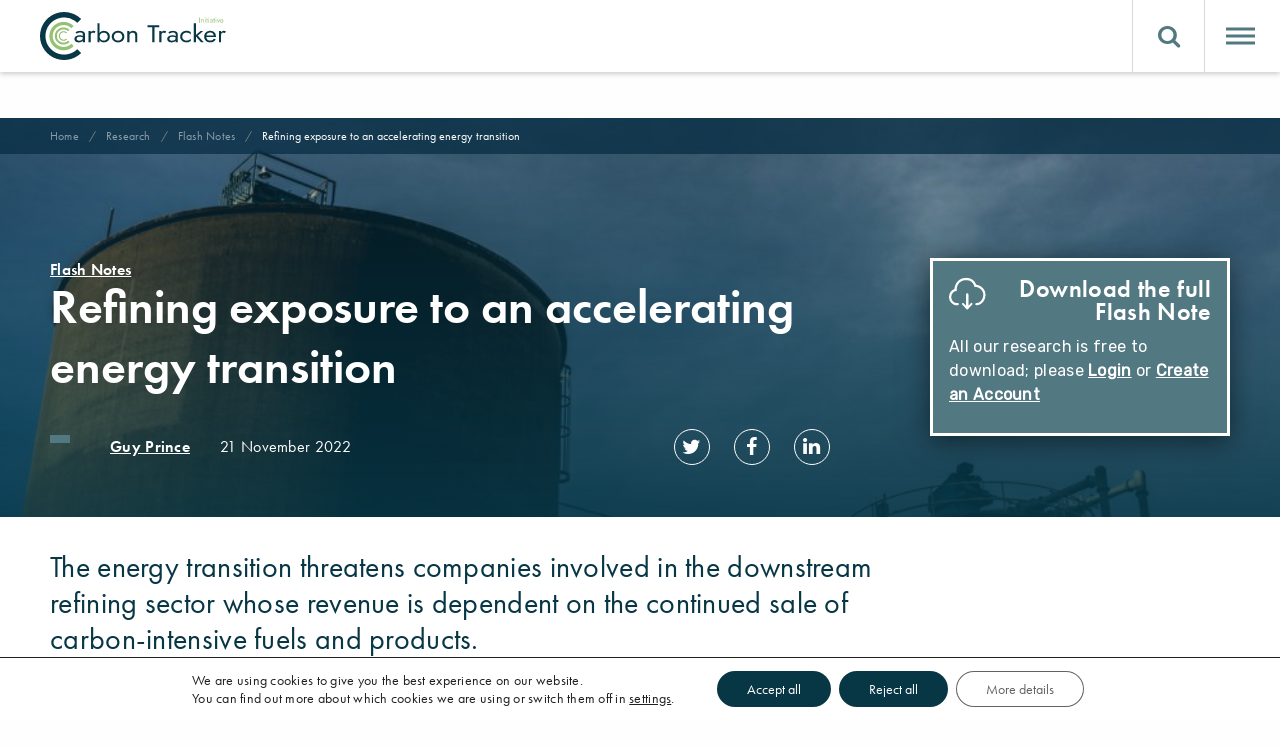

--- FILE ---
content_type: text/html; charset=UTF-8
request_url: https://carbontracker.org/reports/refining-exposure-to-an-accelerating-energy-transition/
body_size: 31407
content:
<!doctype html>
<html class="no-js" lang="en-US">
<head>
<meta charset="UTF-8">
<meta http-equiv="x-ua-compatible" content="ie=edge">
<meta name="description" content="">
<meta name="viewport" content="width=device-width, initial-scale=1, user-scalable=no">
<link rel="apple-touch-icon" href="apple-touch-icon.png">
<script src="https://use.typekit.net/fbq1ptq.js"></script>
<script>try{Typekit.load({ async: true });}catch(e){}</script>
<link href="https://fonts.googleapis.com/css?family=Rubik" rel="stylesheet">
<script src="https://use.fontawesome.com/a906e14fd9.js"></script>
<!-- Google Tag Manager -->
<script>(function(w,d,s,l,i){w[l]=w[l]||[];w[l].push({'gtm.start':
new Date().getTime(),event:'gtm.js'});var f=d.getElementsByTagName(s)[0],
j=d.createElement(s),dl=l!='dataLayer'?'&l='+l:'';j.async=true;j.src=
'https://www.googletagmanager.com/gtm.js?id='+i+dl;f.parentNode.insertBefore(j,f);
})(window,document,'script','dataLayer','GTM-5T64H94');</script>
<!-- End Google Tag Manager -->
<meta name='robots' content='index, follow, max-image-preview:large, max-snippet:-1, max-video-preview:-1' />
<!-- This site is optimized with the Yoast SEO plugin v26.5 - https://yoast.com/wordpress/plugins/seo/ -->
<title>Refining exposure to an accelerating energy transition - Carbon Tracker Initiative</title>
<link rel="canonical" href="https://carbontracker.org/reports/refining-exposure-to-an-accelerating-energy-transition/" />
<meta property="og:locale" content="en_US" />
<meta property="og:type" content="article" />
<meta property="og:title" content="Refining exposure to an accelerating energy transition - Carbon Tracker Initiative" />
<meta property="og:description" content="The energy transition threatens companies involved in the downstream refining sector whose revenue is dependent on..." />
<meta property="og:url" content="https://carbontracker.org/reports/refining-exposure-to-an-accelerating-energy-transition/" />
<meta property="og:site_name" content="Carbon Tracker Initiative" />
<meta property="article:publisher" content="https://www.facebook.com/Carbon-Tracker-389102984476793/" />
<meta property="article:modified_time" content="2024-04-16T11:54:03+00:00" />
<meta property="og:image" content="https://carbontracker.org/wp-content/uploads/2022/11/marek-okon-PFXF0EDnDyA-unsplash-1024x683.jpg" />
<meta property="og:image:width" content="1024" />
<meta property="og:image:height" content="683" />
<meta property="og:image:type" content="image/jpeg" />
<meta name="twitter:card" content="summary_large_image" />
<meta name="twitter:site" content="@CarbonBubble" />
<meta name="twitter:label1" content="Est. reading time" />
<meta name="twitter:data1" content="1 minute" />
<script type="application/ld+json" class="yoast-schema-graph">{"@context":"https://schema.org","@graph":[{"@type":"WebPage","@id":"https://carbontracker.org/reports/refining-exposure-to-an-accelerating-energy-transition/","url":"https://carbontracker.org/reports/refining-exposure-to-an-accelerating-energy-transition/","name":"Refining exposure to an accelerating energy transition - Carbon Tracker Initiative","isPartOf":{"@id":"https://carbontracker.org/#website"},"primaryImageOfPage":{"@id":"https://carbontracker.org/reports/refining-exposure-to-an-accelerating-energy-transition/#primaryimage"},"image":{"@id":"https://carbontracker.org/reports/refining-exposure-to-an-accelerating-energy-transition/#primaryimage"},"thumbnailUrl":"https://carbontracker.org/wp-content/uploads/2022/11/marek-okon-PFXF0EDnDyA-unsplash-e1669030341566.jpg","datePublished":"2022-11-21T11:32:52+00:00","dateModified":"2024-04-16T11:54:03+00:00","breadcrumb":{"@id":"https://carbontracker.org/reports/refining-exposure-to-an-accelerating-energy-transition/#breadcrumb"},"inLanguage":"en-US","potentialAction":[{"@type":"ReadAction","target":["https://carbontracker.org/reports/refining-exposure-to-an-accelerating-energy-transition/"]}]},{"@type":"ImageObject","inLanguage":"en-US","@id":"https://carbontracker.org/reports/refining-exposure-to-an-accelerating-energy-transition/#primaryimage","url":"https://carbontracker.org/wp-content/uploads/2022/11/marek-okon-PFXF0EDnDyA-unsplash-e1669030341566.jpg","contentUrl":"https://carbontracker.org/wp-content/uploads/2022/11/marek-okon-PFXF0EDnDyA-unsplash-e1669030341566.jpg","width":1000,"height":667},{"@type":"BreadcrumbList","@id":"https://carbontracker.org/reports/refining-exposure-to-an-accelerating-energy-transition/#breadcrumb","itemListElement":[{"@type":"ListItem","position":1,"name":"Home","item":"https://carbontracker.org/"},{"@type":"ListItem","position":2,"name":"Refining exposure to an accelerating energy transition"}]},{"@type":"WebSite","@id":"https://carbontracker.org/#website","url":"https://carbontracker.org/","name":"Carbon Tracker Initiative","description":"Financial specialists making carbon investment risk visible today in the capital market","publisher":{"@id":"https://carbontracker.org/#organization"},"potentialAction":[{"@type":"SearchAction","target":{"@type":"EntryPoint","urlTemplate":"https://carbontracker.org/?s={search_term_string}"},"query-input":{"@type":"PropertyValueSpecification","valueRequired":true,"valueName":"search_term_string"}}],"inLanguage":"en-US"},{"@type":"Organization","@id":"https://carbontracker.org/#organization","name":"Carbon Tracker","url":"https://carbontracker.org/","logo":{"@type":"ImageObject","inLanguage":"en-US","@id":"https://carbontracker.org/#/schema/logo/image/","url":"https://carbontracker.org/wp-content/uploads/2017/09/cropped-Carbon_Tracker_PRI_Favicon_v1.0.png","contentUrl":"https://carbontracker.org/wp-content/uploads/2017/09/cropped-Carbon_Tracker_PRI_Favicon_v1.0.png","width":512,"height":512,"caption":"Carbon Tracker"},"image":{"@id":"https://carbontracker.org/#/schema/logo/image/"},"sameAs":["https://www.facebook.com/Carbon-Tracker-389102984476793/","https://x.com/CarbonBubble","https://www.linkedin.com/groups/7484969","https://www.youtube.com/user/CarbonTrackerIn"]}]}</script>
<!-- / Yoast SEO plugin. -->
<link rel='dns-prefetch' href='//cdn.jsdelivr.net' />
<link rel='dns-prefetch' href='//www.googletagmanager.com' />
<link rel='dns-prefetch' href='//pagead2.googlesyndication.com' />
<script type="text/javascript" id="wpp-js" src="https://carbontracker.org/wp-content/plugins/wordpress-popular-posts/assets/js/wpp.min.js?ver=7.3.6" data-sampling="1" data-sampling-rate="1000" data-api-url="https://carbontracker.org/wp-json/wordpress-popular-posts" data-post-id="0" data-token="874c7cc219" data-lang="0" data-debug="0"></script>
<link rel="alternate" title="oEmbed (JSON)" type="application/json+oembed" href="https://carbontracker.org/wp-json/oembed/1.0/embed?url=https%3A%2F%2Fcarbontracker.org%2Freports%2Frefining-exposure-to-an-accelerating-energy-transition%2F" />
<link rel="alternate" title="oEmbed (XML)" type="text/xml+oembed" href="https://carbontracker.org/wp-json/oembed/1.0/embed?url=https%3A%2F%2Fcarbontracker.org%2Freports%2Frefining-exposure-to-an-accelerating-energy-transition%2F&#038;format=xml" />
<style>
.lazyload,
.lazyloading {
max-width: 100%;
}
</style>
<style id="content-control-block-styles">
@media (max-width: 640px) {
.cc-hide-on-mobile {
display: none !important;
}
}
@media (min-width: 641px) and (max-width: 920px) {
.cc-hide-on-tablet {
display: none !important;
}
}
@media (min-width: 921px) and (max-width: 1440px) {
.cc-hide-on-desktop {
display: none !important;
}
}		</style>
<style id='wp-img-auto-sizes-contain-inline-css' type='text/css'>
img:is([sizes=auto i],[sizes^="auto," i]){contain-intrinsic-size:3000px 1500px}
/*# sourceURL=wp-img-auto-sizes-contain-inline-css */
</style>
<!-- <link rel='stylesheet' id='wp-block-library-css' href='https://carbontracker.org/wp-includes/css/dist/block-library/style.min.css?ver=6.9' type='text/css' media='all' /> -->
<link rel="stylesheet" type="text/css" href="//carbontracker.org/wp-content/cache/wpfc-minified/f5r1b1ct/fwy1v.css" media="all"/>
<style id='global-styles-inline-css' type='text/css'>
:root{--wp--preset--aspect-ratio--square: 1;--wp--preset--aspect-ratio--4-3: 4/3;--wp--preset--aspect-ratio--3-4: 3/4;--wp--preset--aspect-ratio--3-2: 3/2;--wp--preset--aspect-ratio--2-3: 2/3;--wp--preset--aspect-ratio--16-9: 16/9;--wp--preset--aspect-ratio--9-16: 9/16;--wp--preset--color--black: #000000;--wp--preset--color--cyan-bluish-gray: #abb8c3;--wp--preset--color--white: #ffffff;--wp--preset--color--pale-pink: #f78da7;--wp--preset--color--vivid-red: #cf2e2e;--wp--preset--color--luminous-vivid-orange: #ff6900;--wp--preset--color--luminous-vivid-amber: #fcb900;--wp--preset--color--light-green-cyan: #7bdcb5;--wp--preset--color--vivid-green-cyan: #00d084;--wp--preset--color--pale-cyan-blue: #8ed1fc;--wp--preset--color--vivid-cyan-blue: #0693e3;--wp--preset--color--vivid-purple: #9b51e0;--wp--preset--gradient--vivid-cyan-blue-to-vivid-purple: linear-gradient(135deg,rgb(6,147,227) 0%,rgb(155,81,224) 100%);--wp--preset--gradient--light-green-cyan-to-vivid-green-cyan: linear-gradient(135deg,rgb(122,220,180) 0%,rgb(0,208,130) 100%);--wp--preset--gradient--luminous-vivid-amber-to-luminous-vivid-orange: linear-gradient(135deg,rgb(252,185,0) 0%,rgb(255,105,0) 100%);--wp--preset--gradient--luminous-vivid-orange-to-vivid-red: linear-gradient(135deg,rgb(255,105,0) 0%,rgb(207,46,46) 100%);--wp--preset--gradient--very-light-gray-to-cyan-bluish-gray: linear-gradient(135deg,rgb(238,238,238) 0%,rgb(169,184,195) 100%);--wp--preset--gradient--cool-to-warm-spectrum: linear-gradient(135deg,rgb(74,234,220) 0%,rgb(151,120,209) 20%,rgb(207,42,186) 40%,rgb(238,44,130) 60%,rgb(251,105,98) 80%,rgb(254,248,76) 100%);--wp--preset--gradient--blush-light-purple: linear-gradient(135deg,rgb(255,206,236) 0%,rgb(152,150,240) 100%);--wp--preset--gradient--blush-bordeaux: linear-gradient(135deg,rgb(254,205,165) 0%,rgb(254,45,45) 50%,rgb(107,0,62) 100%);--wp--preset--gradient--luminous-dusk: linear-gradient(135deg,rgb(255,203,112) 0%,rgb(199,81,192) 50%,rgb(65,88,208) 100%);--wp--preset--gradient--pale-ocean: linear-gradient(135deg,rgb(255,245,203) 0%,rgb(182,227,212) 50%,rgb(51,167,181) 100%);--wp--preset--gradient--electric-grass: linear-gradient(135deg,rgb(202,248,128) 0%,rgb(113,206,126) 100%);--wp--preset--gradient--midnight: linear-gradient(135deg,rgb(2,3,129) 0%,rgb(40,116,252) 100%);--wp--preset--font-size--small: 13px;--wp--preset--font-size--medium: 20px;--wp--preset--font-size--large: 36px;--wp--preset--font-size--x-large: 42px;--wp--preset--spacing--20: 0.44rem;--wp--preset--spacing--30: 0.67rem;--wp--preset--spacing--40: 1rem;--wp--preset--spacing--50: 1.5rem;--wp--preset--spacing--60: 2.25rem;--wp--preset--spacing--70: 3.38rem;--wp--preset--spacing--80: 5.06rem;--wp--preset--shadow--natural: 6px 6px 9px rgba(0, 0, 0, 0.2);--wp--preset--shadow--deep: 12px 12px 50px rgba(0, 0, 0, 0.4);--wp--preset--shadow--sharp: 6px 6px 0px rgba(0, 0, 0, 0.2);--wp--preset--shadow--outlined: 6px 6px 0px -3px rgb(255, 255, 255), 6px 6px rgb(0, 0, 0);--wp--preset--shadow--crisp: 6px 6px 0px rgb(0, 0, 0);}:where(.is-layout-flex){gap: 0.5em;}:where(.is-layout-grid){gap: 0.5em;}body .is-layout-flex{display: flex;}.is-layout-flex{flex-wrap: wrap;align-items: center;}.is-layout-flex > :is(*, div){margin: 0;}body .is-layout-grid{display: grid;}.is-layout-grid > :is(*, div){margin: 0;}:where(.wp-block-columns.is-layout-flex){gap: 2em;}:where(.wp-block-columns.is-layout-grid){gap: 2em;}:where(.wp-block-post-template.is-layout-flex){gap: 1.25em;}:where(.wp-block-post-template.is-layout-grid){gap: 1.25em;}.has-black-color{color: var(--wp--preset--color--black) !important;}.has-cyan-bluish-gray-color{color: var(--wp--preset--color--cyan-bluish-gray) !important;}.has-white-color{color: var(--wp--preset--color--white) !important;}.has-pale-pink-color{color: var(--wp--preset--color--pale-pink) !important;}.has-vivid-red-color{color: var(--wp--preset--color--vivid-red) !important;}.has-luminous-vivid-orange-color{color: var(--wp--preset--color--luminous-vivid-orange) !important;}.has-luminous-vivid-amber-color{color: var(--wp--preset--color--luminous-vivid-amber) !important;}.has-light-green-cyan-color{color: var(--wp--preset--color--light-green-cyan) !important;}.has-vivid-green-cyan-color{color: var(--wp--preset--color--vivid-green-cyan) !important;}.has-pale-cyan-blue-color{color: var(--wp--preset--color--pale-cyan-blue) !important;}.has-vivid-cyan-blue-color{color: var(--wp--preset--color--vivid-cyan-blue) !important;}.has-vivid-purple-color{color: var(--wp--preset--color--vivid-purple) !important;}.has-black-background-color{background-color: var(--wp--preset--color--black) !important;}.has-cyan-bluish-gray-background-color{background-color: var(--wp--preset--color--cyan-bluish-gray) !important;}.has-white-background-color{background-color: var(--wp--preset--color--white) !important;}.has-pale-pink-background-color{background-color: var(--wp--preset--color--pale-pink) !important;}.has-vivid-red-background-color{background-color: var(--wp--preset--color--vivid-red) !important;}.has-luminous-vivid-orange-background-color{background-color: var(--wp--preset--color--luminous-vivid-orange) !important;}.has-luminous-vivid-amber-background-color{background-color: var(--wp--preset--color--luminous-vivid-amber) !important;}.has-light-green-cyan-background-color{background-color: var(--wp--preset--color--light-green-cyan) !important;}.has-vivid-green-cyan-background-color{background-color: var(--wp--preset--color--vivid-green-cyan) !important;}.has-pale-cyan-blue-background-color{background-color: var(--wp--preset--color--pale-cyan-blue) !important;}.has-vivid-cyan-blue-background-color{background-color: var(--wp--preset--color--vivid-cyan-blue) !important;}.has-vivid-purple-background-color{background-color: var(--wp--preset--color--vivid-purple) !important;}.has-black-border-color{border-color: var(--wp--preset--color--black) !important;}.has-cyan-bluish-gray-border-color{border-color: var(--wp--preset--color--cyan-bluish-gray) !important;}.has-white-border-color{border-color: var(--wp--preset--color--white) !important;}.has-pale-pink-border-color{border-color: var(--wp--preset--color--pale-pink) !important;}.has-vivid-red-border-color{border-color: var(--wp--preset--color--vivid-red) !important;}.has-luminous-vivid-orange-border-color{border-color: var(--wp--preset--color--luminous-vivid-orange) !important;}.has-luminous-vivid-amber-border-color{border-color: var(--wp--preset--color--luminous-vivid-amber) !important;}.has-light-green-cyan-border-color{border-color: var(--wp--preset--color--light-green-cyan) !important;}.has-vivid-green-cyan-border-color{border-color: var(--wp--preset--color--vivid-green-cyan) !important;}.has-pale-cyan-blue-border-color{border-color: var(--wp--preset--color--pale-cyan-blue) !important;}.has-vivid-cyan-blue-border-color{border-color: var(--wp--preset--color--vivid-cyan-blue) !important;}.has-vivid-purple-border-color{border-color: var(--wp--preset--color--vivid-purple) !important;}.has-vivid-cyan-blue-to-vivid-purple-gradient-background{background: var(--wp--preset--gradient--vivid-cyan-blue-to-vivid-purple) !important;}.has-light-green-cyan-to-vivid-green-cyan-gradient-background{background: var(--wp--preset--gradient--light-green-cyan-to-vivid-green-cyan) !important;}.has-luminous-vivid-amber-to-luminous-vivid-orange-gradient-background{background: var(--wp--preset--gradient--luminous-vivid-amber-to-luminous-vivid-orange) !important;}.has-luminous-vivid-orange-to-vivid-red-gradient-background{background: var(--wp--preset--gradient--luminous-vivid-orange-to-vivid-red) !important;}.has-very-light-gray-to-cyan-bluish-gray-gradient-background{background: var(--wp--preset--gradient--very-light-gray-to-cyan-bluish-gray) !important;}.has-cool-to-warm-spectrum-gradient-background{background: var(--wp--preset--gradient--cool-to-warm-spectrum) !important;}.has-blush-light-purple-gradient-background{background: var(--wp--preset--gradient--blush-light-purple) !important;}.has-blush-bordeaux-gradient-background{background: var(--wp--preset--gradient--blush-bordeaux) !important;}.has-luminous-dusk-gradient-background{background: var(--wp--preset--gradient--luminous-dusk) !important;}.has-pale-ocean-gradient-background{background: var(--wp--preset--gradient--pale-ocean) !important;}.has-electric-grass-gradient-background{background: var(--wp--preset--gradient--electric-grass) !important;}.has-midnight-gradient-background{background: var(--wp--preset--gradient--midnight) !important;}.has-small-font-size{font-size: var(--wp--preset--font-size--small) !important;}.has-medium-font-size{font-size: var(--wp--preset--font-size--medium) !important;}.has-large-font-size{font-size: var(--wp--preset--font-size--large) !important;}.has-x-large-font-size{font-size: var(--wp--preset--font-size--x-large) !important;}
/*# sourceURL=global-styles-inline-css */
</style>
<style id='classic-theme-styles-inline-css' type='text/css'>
/*! This file is auto-generated */
.wp-block-button__link{color:#fff;background-color:#32373c;border-radius:9999px;box-shadow:none;text-decoration:none;padding:calc(.667em + 2px) calc(1.333em + 2px);font-size:1.125em}.wp-block-file__button{background:#32373c;color:#fff;text-decoration:none}
/*# sourceURL=/wp-includes/css/classic-themes.min.css */
</style>
<!-- <link rel='stylesheet' id='content-control-block-styles-css' href='https://carbontracker.org/wp-content/plugins/content-control/dist/style-block-editor.css?ver=2.6.5' type='text/css' media='all' /> -->
<!-- <link rel='stylesheet' id='contact-form-7-css' href='https://carbontracker.org/wp-content/plugins/contact-form-7/includes/css/styles.css?ver=6.1.4' type='text/css' media='all' /> -->
<link rel="stylesheet" type="text/css" href="//carbontracker.org/wp-content/cache/wpfc-minified/mn5pro6z/9ww6m.css" media="all"/>
<style id='contact-form-7-inline-css' type='text/css'>
.wpcf7 .wpcf7-recaptcha iframe {margin-bottom: 0;}.wpcf7 .wpcf7-recaptcha[data-align="center"] > div {margin: 0 auto;}.wpcf7 .wpcf7-recaptcha[data-align="right"] > div {margin: 0 0 0 auto;}
/*# sourceURL=contact-form-7-inline-css */
</style>
<!-- <link rel='stylesheet' id='ext_style-css' href='https://carbontracker.org/wp-content/plugins/interactive-excel-tables/css/style.css?ver=6.9' type='text/css' media='all' /> -->
<!-- <link rel='stylesheet' id='wpsm_ac-font-awesome-front-css' href='https://carbontracker.org/wp-content/plugins/responsive-accordion-and-collapse/css/font-awesome/css/font-awesome.min.css?ver=6.9' type='text/css' media='all' /> -->
<!-- <link rel='stylesheet' id='wpsm_ac_bootstrap-front-css' href='https://carbontracker.org/wp-content/plugins/responsive-accordion-and-collapse/css/bootstrap-front.css?ver=6.9' type='text/css' media='all' /> -->
<!-- <link rel='stylesheet' id='wordpress-popular-posts-css-css' href='https://carbontracker.org/wp-content/plugins/wordpress-popular-posts/assets/css/wpp.css?ver=7.3.6' type='text/css' media='all' /> -->
<!-- <link rel='stylesheet' id='style-css' href='https://carbontracker.org/wp-content/themes/carbontracker/dist/css/style-d6aa91866c.css?ver=1.0.0' type='text/css' media='all' /> -->
<link rel="stylesheet" type="text/css" href="//carbontracker.org/wp-content/cache/wpfc-minified/jzs26wso/fwy1v.css" media="all"/>
<link rel='stylesheet' id='Slick-css' href='https://cdn.jsdelivr.net/npm/slick-carousel@1.8.1/slick/slick.css?ver=6.9' type='text/css' media='all' />
<!-- <link rel='stylesheet' id='moove_gdpr_frontend-css' href='https://carbontracker.org/wp-content/plugins/gdpr-cookie-compliance/dist/styles/gdpr-main-nf.css?ver=5.0.9' type='text/css' media='all' /> -->
<link rel="stylesheet" type="text/css" href="//carbontracker.org/wp-content/cache/wpfc-minified/f6itgj5f/fwy1v.css" media="all"/>
<style id='moove_gdpr_frontend-inline-css' type='text/css'>
#moove_gdpr_cookie_modal .moove-gdpr-modal-content .moove-gdpr-tab-main h3.tab-title, 
#moove_gdpr_cookie_modal .moove-gdpr-modal-content .moove-gdpr-tab-main span.tab-title,
#moove_gdpr_cookie_modal .moove-gdpr-modal-content .moove-gdpr-modal-left-content #moove-gdpr-menu li a, 
#moove_gdpr_cookie_modal .moove-gdpr-modal-content .moove-gdpr-modal-left-content #moove-gdpr-menu li button,
#moove_gdpr_cookie_modal .moove-gdpr-modal-content .moove-gdpr-modal-left-content .moove-gdpr-branding-cnt a,
#moove_gdpr_cookie_modal .moove-gdpr-modal-content .moove-gdpr-modal-footer-content .moove-gdpr-button-holder a.mgbutton, 
#moove_gdpr_cookie_modal .moove-gdpr-modal-content .moove-gdpr-modal-footer-content .moove-gdpr-button-holder button.mgbutton,
#moove_gdpr_cookie_modal .cookie-switch .cookie-slider:after, 
#moove_gdpr_cookie_modal .cookie-switch .slider:after, 
#moove_gdpr_cookie_modal .switch .cookie-slider:after, 
#moove_gdpr_cookie_modal .switch .slider:after,
#moove_gdpr_cookie_info_bar .moove-gdpr-info-bar-container .moove-gdpr-info-bar-content p, 
#moove_gdpr_cookie_info_bar .moove-gdpr-info-bar-container .moove-gdpr-info-bar-content p a,
#moove_gdpr_cookie_info_bar .moove-gdpr-info-bar-container .moove-gdpr-info-bar-content a.mgbutton, 
#moove_gdpr_cookie_info_bar .moove-gdpr-info-bar-container .moove-gdpr-info-bar-content button.mgbutton,
#moove_gdpr_cookie_modal .moove-gdpr-modal-content .moove-gdpr-tab-main .moove-gdpr-tab-main-content h1, 
#moove_gdpr_cookie_modal .moove-gdpr-modal-content .moove-gdpr-tab-main .moove-gdpr-tab-main-content h2, 
#moove_gdpr_cookie_modal .moove-gdpr-modal-content .moove-gdpr-tab-main .moove-gdpr-tab-main-content h3, 
#moove_gdpr_cookie_modal .moove-gdpr-modal-content .moove-gdpr-tab-main .moove-gdpr-tab-main-content h4, 
#moove_gdpr_cookie_modal .moove-gdpr-modal-content .moove-gdpr-tab-main .moove-gdpr-tab-main-content h5, 
#moove_gdpr_cookie_modal .moove-gdpr-modal-content .moove-gdpr-tab-main .moove-gdpr-tab-main-content h6,
#moove_gdpr_cookie_modal .moove-gdpr-modal-content.moove_gdpr_modal_theme_v2 .moove-gdpr-modal-title .tab-title,
#moove_gdpr_cookie_modal .moove-gdpr-modal-content.moove_gdpr_modal_theme_v2 .moove-gdpr-tab-main h3.tab-title, 
#moove_gdpr_cookie_modal .moove-gdpr-modal-content.moove_gdpr_modal_theme_v2 .moove-gdpr-tab-main span.tab-title,
#moove_gdpr_cookie_modal .moove-gdpr-modal-content.moove_gdpr_modal_theme_v2 .moove-gdpr-branding-cnt a {
font-weight: inherit				}
#moove_gdpr_cookie_modal,#moove_gdpr_cookie_info_bar,.gdpr_cookie_settings_shortcode_content{font-family:inherit}#moove_gdpr_save_popup_settings_button{background-color:#373737;color:#fff}#moove_gdpr_save_popup_settings_button:hover{background-color:#000}#moove_gdpr_cookie_info_bar .moove-gdpr-info-bar-container .moove-gdpr-info-bar-content a.mgbutton,#moove_gdpr_cookie_info_bar .moove-gdpr-info-bar-container .moove-gdpr-info-bar-content button.mgbutton{background-color:#073645}#moove_gdpr_cookie_modal .moove-gdpr-modal-content .moove-gdpr-modal-footer-content .moove-gdpr-button-holder a.mgbutton,#moove_gdpr_cookie_modal .moove-gdpr-modal-content .moove-gdpr-modal-footer-content .moove-gdpr-button-holder button.mgbutton,.gdpr_cookie_settings_shortcode_content .gdpr-shr-button.button-green{background-color:#073645;border-color:#073645}#moove_gdpr_cookie_modal .moove-gdpr-modal-content .moove-gdpr-modal-footer-content .moove-gdpr-button-holder a.mgbutton:hover,#moove_gdpr_cookie_modal .moove-gdpr-modal-content .moove-gdpr-modal-footer-content .moove-gdpr-button-holder button.mgbutton:hover,.gdpr_cookie_settings_shortcode_content .gdpr-shr-button.button-green:hover{background-color:#fff;color:#073645}#moove_gdpr_cookie_modal .moove-gdpr-modal-content .moove-gdpr-modal-close i,#moove_gdpr_cookie_modal .moove-gdpr-modal-content .moove-gdpr-modal-close span.gdpr-icon{background-color:#073645;border:1px solid #073645}#moove_gdpr_cookie_info_bar span.moove-gdpr-infobar-allow-all.focus-g,#moove_gdpr_cookie_info_bar span.moove-gdpr-infobar-allow-all:focus,#moove_gdpr_cookie_info_bar button.moove-gdpr-infobar-allow-all.focus-g,#moove_gdpr_cookie_info_bar button.moove-gdpr-infobar-allow-all:focus,#moove_gdpr_cookie_info_bar span.moove-gdpr-infobar-reject-btn.focus-g,#moove_gdpr_cookie_info_bar span.moove-gdpr-infobar-reject-btn:focus,#moove_gdpr_cookie_info_bar button.moove-gdpr-infobar-reject-btn.focus-g,#moove_gdpr_cookie_info_bar button.moove-gdpr-infobar-reject-btn:focus,#moove_gdpr_cookie_info_bar span.change-settings-button.focus-g,#moove_gdpr_cookie_info_bar span.change-settings-button:focus,#moove_gdpr_cookie_info_bar button.change-settings-button.focus-g,#moove_gdpr_cookie_info_bar button.change-settings-button:focus{-webkit-box-shadow:0 0 1px 3px #073645;-moz-box-shadow:0 0 1px 3px #073645;box-shadow:0 0 1px 3px #073645}#moove_gdpr_cookie_modal .moove-gdpr-modal-content .moove-gdpr-modal-close i:hover,#moove_gdpr_cookie_modal .moove-gdpr-modal-content .moove-gdpr-modal-close span.gdpr-icon:hover,#moove_gdpr_cookie_info_bar span[data-href]>u.change-settings-button{color:#073645}#moove_gdpr_cookie_modal .moove-gdpr-modal-content .moove-gdpr-modal-left-content #moove-gdpr-menu li.menu-item-selected a span.gdpr-icon,#moove_gdpr_cookie_modal .moove-gdpr-modal-content .moove-gdpr-modal-left-content #moove-gdpr-menu li.menu-item-selected button span.gdpr-icon{color:inherit}#moove_gdpr_cookie_modal .moove-gdpr-modal-content .moove-gdpr-modal-left-content #moove-gdpr-menu li a span.gdpr-icon,#moove_gdpr_cookie_modal .moove-gdpr-modal-content .moove-gdpr-modal-left-content #moove-gdpr-menu li button span.gdpr-icon{color:inherit}#moove_gdpr_cookie_modal .gdpr-acc-link{line-height:0;font-size:0;color:transparent;position:absolute}#moove_gdpr_cookie_modal .moove-gdpr-modal-content .moove-gdpr-modal-close:hover i,#moove_gdpr_cookie_modal .moove-gdpr-modal-content .moove-gdpr-modal-left-content #moove-gdpr-menu li a,#moove_gdpr_cookie_modal .moove-gdpr-modal-content .moove-gdpr-modal-left-content #moove-gdpr-menu li button,#moove_gdpr_cookie_modal .moove-gdpr-modal-content .moove-gdpr-modal-left-content #moove-gdpr-menu li button i,#moove_gdpr_cookie_modal .moove-gdpr-modal-content .moove-gdpr-modal-left-content #moove-gdpr-menu li a i,#moove_gdpr_cookie_modal .moove-gdpr-modal-content .moove-gdpr-tab-main .moove-gdpr-tab-main-content a:hover,#moove_gdpr_cookie_info_bar.moove-gdpr-dark-scheme .moove-gdpr-info-bar-container .moove-gdpr-info-bar-content a.mgbutton:hover,#moove_gdpr_cookie_info_bar.moove-gdpr-dark-scheme .moove-gdpr-info-bar-container .moove-gdpr-info-bar-content button.mgbutton:hover,#moove_gdpr_cookie_info_bar.moove-gdpr-dark-scheme .moove-gdpr-info-bar-container .moove-gdpr-info-bar-content a:hover,#moove_gdpr_cookie_info_bar.moove-gdpr-dark-scheme .moove-gdpr-info-bar-container .moove-gdpr-info-bar-content button:hover,#moove_gdpr_cookie_info_bar.moove-gdpr-dark-scheme .moove-gdpr-info-bar-container .moove-gdpr-info-bar-content span.change-settings-button:hover,#moove_gdpr_cookie_info_bar.moove-gdpr-dark-scheme .moove-gdpr-info-bar-container .moove-gdpr-info-bar-content button.change-settings-button:hover,#moove_gdpr_cookie_info_bar.moove-gdpr-dark-scheme .moove-gdpr-info-bar-container .moove-gdpr-info-bar-content u.change-settings-button:hover,#moove_gdpr_cookie_info_bar span[data-href]>u.change-settings-button,#moove_gdpr_cookie_info_bar.moove-gdpr-dark-scheme .moove-gdpr-info-bar-container .moove-gdpr-info-bar-content a.mgbutton.focus-g,#moove_gdpr_cookie_info_bar.moove-gdpr-dark-scheme .moove-gdpr-info-bar-container .moove-gdpr-info-bar-content button.mgbutton.focus-g,#moove_gdpr_cookie_info_bar.moove-gdpr-dark-scheme .moove-gdpr-info-bar-container .moove-gdpr-info-bar-content a.focus-g,#moove_gdpr_cookie_info_bar.moove-gdpr-dark-scheme .moove-gdpr-info-bar-container .moove-gdpr-info-bar-content button.focus-g,#moove_gdpr_cookie_info_bar.moove-gdpr-dark-scheme .moove-gdpr-info-bar-container .moove-gdpr-info-bar-content a.mgbutton:focus,#moove_gdpr_cookie_info_bar.moove-gdpr-dark-scheme .moove-gdpr-info-bar-container .moove-gdpr-info-bar-content button.mgbutton:focus,#moove_gdpr_cookie_info_bar.moove-gdpr-dark-scheme .moove-gdpr-info-bar-container .moove-gdpr-info-bar-content a:focus,#moove_gdpr_cookie_info_bar.moove-gdpr-dark-scheme .moove-gdpr-info-bar-container .moove-gdpr-info-bar-content button:focus,#moove_gdpr_cookie_info_bar.moove-gdpr-dark-scheme .moove-gdpr-info-bar-container .moove-gdpr-info-bar-content span.change-settings-button.focus-g,span.change-settings-button:focus,button.change-settings-button.focus-g,button.change-settings-button:focus,#moove_gdpr_cookie_info_bar.moove-gdpr-dark-scheme .moove-gdpr-info-bar-container .moove-gdpr-info-bar-content u.change-settings-button.focus-g,#moove_gdpr_cookie_info_bar.moove-gdpr-dark-scheme .moove-gdpr-info-bar-container .moove-gdpr-info-bar-content u.change-settings-button:focus{color:#073645}#moove_gdpr_cookie_modal .moove-gdpr-branding.focus-g span,#moove_gdpr_cookie_modal .moove-gdpr-modal-content .moove-gdpr-tab-main a.focus-g,#moove_gdpr_cookie_modal .moove-gdpr-modal-content .moove-gdpr-tab-main .gdpr-cd-details-toggle.focus-g{color:#073645}#moove_gdpr_cookie_modal.gdpr_lightbox-hide{display:none}
/*# sourceURL=moove_gdpr_frontend-inline-css */
</style>
<script src='//carbontracker.org/wp-content/cache/wpfc-minified/d395tb40/fwy1v.js' type="text/javascript"></script>
<!-- <script type="text/javascript" src="https://carbontracker.org/wp-includes/js/jquery/jquery.min.js?ver=3.7.1" id="jquery-core-js"></script> -->
<!-- <script type="text/javascript" src="https://carbontracker.org/wp-includes/js/jquery/jquery-migrate.min.js?ver=3.4.1" id="jquery-migrate-js"></script> -->
<!-- <script type="text/javascript" src="https://carbontracker.org/wp-content/plugins/stop-user-enumeration/frontend/js/frontend.js?ver=1.7.6" id="stop-user-enumeration-js" defer="defer" data-wp-strategy="defer"></script> -->
<!-- Google tag (gtag.js) snippet added by Site Kit -->
<!-- Google Analytics snippet added by Site Kit -->
<script type="text/javascript" src="https://www.googletagmanager.com/gtag/js?id=G-HDGC2RTCKV" id="google_gtagjs-js" async></script>
<script type="text/javascript" id="google_gtagjs-js-after">
/* <![CDATA[ */
window.dataLayer = window.dataLayer || [];function gtag(){dataLayer.push(arguments);}
gtag("set","linker",{"domains":["carbontracker.org"]});
gtag("js", new Date());
gtag("set", "developer_id.dZTNiMT", true);
gtag("config", "G-HDGC2RTCKV");
//# sourceURL=google_gtagjs-js-after
/* ]]> */
</script>
<link rel="https://api.w.org/" href="https://carbontracker.org/wp-json/" /><meta name="generator" content="WPML ver:4.8.6 stt:5,60,1,4,3,28,42,2;" />
<meta name="generator" content="Site Kit by Google 1.167.0" />            <style id="wpp-loading-animation-styles">@-webkit-keyframes bgslide{from{background-position-x:0}to{background-position-x:-200%}}@keyframes bgslide{from{background-position-x:0}to{background-position-x:-200%}}.wpp-widget-block-placeholder,.wpp-shortcode-placeholder{margin:0 auto;width:60px;height:3px;background:#dd3737;background:linear-gradient(90deg,#dd3737 0%,#571313 10%,#dd3737 100%);background-size:200% auto;border-radius:3px;-webkit-animation:bgslide 1s infinite linear;animation:bgslide 1s infinite linear}</style>
<script>
document.documentElement.className = document.documentElement.className.replace('no-js', 'js');
</script>
<style>
.no-js img.lazyload {
display: none;
}
figure.wp-block-image img.lazyloading {
min-width: 150px;
}
.lazyload,
.lazyloading {
--smush-placeholder-width: 100px;
--smush-placeholder-aspect-ratio: 1/1;
width: var(--smush-image-width, var(--smush-placeholder-width)) !important;
aspect-ratio: var(--smush-image-aspect-ratio, var(--smush-placeholder-aspect-ratio)) !important;
}
.lazyload, .lazyloading {
opacity: 0;
}
.lazyloaded {
opacity: 1;
transition: opacity 400ms;
transition-delay: 0ms;
}
</style>
<script type="text/javascript">
window.ajaxUrl = "https://carbontracker.org/wp-admin/admin-ajax.php";
</script>
<!-- Google AdSense meta tags added by Site Kit -->
<meta name="google-adsense-platform-account" content="ca-host-pub-2644536267352236">
<meta name="google-adsense-platform-domain" content="sitekit.withgoogle.com">
<!-- End Google AdSense meta tags added by Site Kit -->
<script type="text/javascript">
window.login_loading_message = "Sending user info, please wait...";
window.register_loading_message = "Creating account, please wait...";
window.forgotten_loading_message = "Sending email address, please wait...";
</script>
<!-- Google Tag Manager snippet added by Site Kit -->
<script type="text/javascript">
/* <![CDATA[ */
( function( w, d, s, l, i ) {
w[l] = w[l] || [];
w[l].push( {'gtm.start': new Date().getTime(), event: 'gtm.js'} );
var f = d.getElementsByTagName( s )[0],
j = d.createElement( s ), dl = l != 'dataLayer' ? '&l=' + l : '';
j.async = true;
j.src = 'https://www.googletagmanager.com/gtm.js?id=' + i + dl;
f.parentNode.insertBefore( j, f );
} )( window, document, 'script', 'dataLayer', 'GTM-N5HDLNT' );
/* ]]> */
</script>
<!-- End Google Tag Manager snippet added by Site Kit -->
<!-- Google AdSense snippet added by Site Kit -->
<script type="text/javascript" async="async" src="https://pagead2.googlesyndication.com/pagead/js/adsbygoogle.js?client=ca-pub-7829476298555124&amp;host=ca-host-pub-2644536267352236" crossorigin="anonymous"></script>
<!-- End Google AdSense snippet added by Site Kit -->
<link rel="icon" href="https://carbontracker.org/wp-content/uploads/2017/09/cropped-Carbon_Tracker_PRI_Favicon_v1.0-32x32.png" sizes="32x32" />
<link rel="icon" href="https://carbontracker.org/wp-content/uploads/2017/09/cropped-Carbon_Tracker_PRI_Favicon_v1.0-192x192.png" sizes="192x192" />
<link rel="apple-touch-icon" href="https://carbontracker.org/wp-content/uploads/2017/09/cropped-Carbon_Tracker_PRI_Favicon_v1.0-180x180.png" />
<meta name="msapplication-TileImage" content="https://carbontracker.org/wp-content/uploads/2017/09/cropped-Carbon_Tracker_PRI_Favicon_v1.0-270x270.png" />
<style type="text/css" id="wp-custom-css">
.slick-slide img {padding: 25px;}
.slick-dots {
display: flex;
justify-content: center;
margin: 0;
padding: 1rem 0;
list-style-type: none;
}
.slick-dots li {
margin: 0 0.25rem;
}
.slick-dots button {
display: block;
width: 1rem;
height: 1rem;
padding: 0;
border: none;
border-radius: 100%;
background-color: #cacaca;
text-indent: -9999px;
}
.slick-dots li.slick-active button {
background-color: #072e43;
}		</style>
</head>
<body class="wp-singular report-template-default single single-report postid-24219 wp-theme-carbontracker">
<!--[if lt IE 9]>
<p class="browserupgrade">You are using an <strong>outdated</strong> browser. Please <a href="http://browsehappy.com/">upgrade your browser</a> to improve your experience.</p>
<![endif]-->
<!-- Google Tag Manager (noscript) -->
<noscript><iframe data-src="https://www.googletagmanager.com/ns.html?id=GTM-5T64H94" height="0" width="0" style="display:none;visibility:hidden" src="[data-uri]" class="lazyload" data-load-mode="1"></iframe></noscript>
<!-- End Google Tag Manager (noscript) -->
<div class="top-bar">
<div class="top-bar__search-bar section-padding">
<div class="row column expanded top-bar__row row--padding-big">
<form class="site-search" action="https://carbontracker.org/" method="get">
<input type="text" class="site-search__field" name="s" id="site-search" placeholder="Search Carbon Tracker" value="" />
<button type="submit" class="site-search__button"></button>
<input type='hidden' name='lang' value='en' /></form>
<a href="" class="login-button">
<span class="login-button__login login-button__text">Login</span>
<span class="login-button__close login-button__text login-button__text--hidden">Close</span>
</a>
</div>
</div>
<div class="top-bar__nav-bar section-padding">
<div class="row column expanded top-bar__row row--padding-big">
<a href="https://carbontracker.org" title="Carbon Tracker Initiative" class="top-bar__logo-link">
<img class="top-bar__logo lazyload" data-src="https://carbontracker.org/wp-content/themes/carbontracker/dist/img/ct-logo.svg" alt="Carbon Tracker Initiative" src="[data-uri]" />
</a>
<div class="top-bar__nav-bar-menu-wrapper">
<div class="top-bar__mobile-dropdown-top clearfix">
<a class="top-bar__mobile-login login-btn mobile-login-btn" href="">
Login                                                            </a>
</div>
<div class="top-bar__nav-bar-menu-wrapper-scroll">
<ul id="menu-main-menu" class="top-bar__nav-list"><li class="dropdown dropdown-about menu-item menu-item-type-post_type menu-item-object-page menu-item-has-children"><a href="https://carbontracker.org/about/">About<i class="dropdown-icon fa fa-angle-down" aria-hidden="true"></i></a><div class="menu-dropdown"><div class="menu-dropdown__inner"><div class="menu-dropdown__tools-row row section-padding"><div class="menu-dropdown__tools-popular-column tablet-10 tablet-push-2 columns">
<span class="menu-dropdown__content-top menu-dropdown__content-top--tools heading-4">Important Documents</span>
<div class="menu-dropdown__content-reports row"><div class="tablet-4 columns end"><article class="menu-tile">
<div class="menu-tile__photo-wrapper">
<a class="menu-tile__photo-link" href="#">
<img class="resource-tile__about-image lazyload" data-src="https://carbontracker.org/wp-content/uploads/2021/09/annual-review-2020-280x168.jpg" src="[data-uri]" style="--smush-placeholder-width: 280px; --smush-placeholder-aspect-ratio: 280/168;" />
</a>
</div>    <div class="resource-tile__content resource-tile__content--about resource-tile__content--next-to-about-image">
<h1 class="menu-tile__title heading-4">
<a class="menu-tile__title-link" href="https://carbontracker.org/wp-content/uploads/2021/09/annual-report-2020-redirect.html" title="Annual Review 2020" target="_blank">Annual Review 2020</a>
</h1>
<a class="resource-tile__link resource-tile__link--about" href="https://carbontracker.org/wp-content/uploads/2021/09/annual-report-2020-redirect.html" title="Annual Review 2020" target="_blank">
Download Annual Review
</a>
</div>
</article></div><div class="tablet-4 columns end"><article class="menu-tile">
<div class="menu-tile__photo-wrapper">
<a class="menu-tile__photo-link" href="#">
<img class="resource-tile__about-image lazyload" data-src="https://carbontracker.org/wp-content/uploads/2022/08/annual-review-2021-thumbnail-280x168.jpg" src="[data-uri]" style="--smush-placeholder-width: 280px; --smush-placeholder-aspect-ratio: 280/168;" />
</a>
</div>    <div class="resource-tile__content resource-tile__content--about resource-tile__content--next-to-about-image">
<h1 class="menu-tile__title heading-4">
<a class="menu-tile__title-link" href="https://carbontracker.org/wp-content/uploads/2022/08/Annual-Review-2021-Web.pdf" title="Annual Review 2021" target="_blank">Annual Review 2021</a>
</h1>
<a class="resource-tile__link resource-tile__link--about" href="https://carbontracker.org/wp-content/uploads/2022/08/Annual-Review-2021-Web.pdf" title="Annual Review 2021" target="_blank">
Download Annual Review
</a>
</div>
</article></div><div class="tablet-4 columns end"><article class="menu-tile">
<div class="menu-tile__photo-wrapper">
<a class="menu-tile__photo-link" href="#">
<img class="resource-tile__about-image lazyload" data-src="https://carbontracker.org/wp-content/uploads/2023/08/AdobeStock_134686040-1-280x168.jpeg" src="[data-uri]" style="--smush-placeholder-width: 280px; --smush-placeholder-aspect-ratio: 280/168;" />
</a>
</div>    <div class="resource-tile__content resource-tile__content--about resource-tile__content--next-to-about-image">
<h1 class="menu-tile__title heading-4">
<a class="menu-tile__title-link" href="https://carbontracker.org/wp-content/uploads/2023/08/annual-report-2022-redirect.html" title="Annual Review 2022" target="_blank">Annual Review 2022</a>
</h1>
<a class="resource-tile__link resource-tile__link--about" href="https://carbontracker.org/wp-content/uploads/2023/08/annual-report-2022-redirect.html" title="Annual Review 2022" target="_blank">
Go to microsite
</a>
</div>
</article></div></div></div><div class="menu-dropdown__tools-sub-menu-column menu-dropdown__tools-sub-menu-column--about tablet-2 tablet-pull-10 columns"><ul class="sub-menu"><li class=" menu-item menu-item-type-custom menu-item-object-custom"><a href="https://www.carbontracker.org/about/#mission">Mission</a></li><li class=" menu-item menu-item-type-post_type menu-item-object-page"><a href="https://carbontracker.org/about/team/">The Team</a></li><li class=" menu-item menu-item-type-custom menu-item-object-custom"><a href="https://carbontracker.org/about/#history">History</a></li><li class=" menu-item menu-item-type-custom menu-item-object-custom"><a href="https://carbontracker.org/about/#funders">Our Funders</a></li><li class=" menu-item menu-item-type-custom menu-item-object-custom"><a href="https://apply.workable.com/tracker-group/?lng=en">Current Vacancies</a></li></ul></div></div></div></div></li><li class="dropdown dropdown-reports menu-item menu-item-type-post_type menu-item-object-page"><a href="https://carbontracker.org/reports/">Research<i class="dropdown-icon fa fa-angle-down" aria-hidden="true"></i></a><div class="menu-dropdown"><div class="menu-dropdown__inner"><div class="menu-dropdown__nav-column"><ul class="menu-dropdown__nav-list"><li class="menu-dropdown__nav-list-element"><a class="menu-dropdown__nav-list-element-link menu-dropdown__nav-list-element-link--active" href="https://carbontracker.org/reports/?category=capital-markets-policy" data-tab="#tab-capital-markets-policy" title="Capital Markets Policy">Capital Markets Policy</a></li><li class="menu-dropdown__nav-list-element"><a class="menu-dropdown__nav-list-element-link" href="https://carbontracker.org/reports/?category=corporate-research-power-utilities" data-tab="#tab-corporate-research-power-utilities" title="Corporate Research (Power &amp; Utilities)">Corporate Research (Power &amp; Utilities)</a></li><li class="menu-dropdown__nav-list-element"><a class="menu-dropdown__nav-list-element-link" href="https://carbontracker.org/reports/?category=corporate-research-oil-gas" data-tab="#tab-corporate-research-oil-gas" title="Corporate Research (Oil &amp; Gas)">Corporate Research (Oil &amp; Gas)</a></li><li class="menu-dropdown__nav-list-element"><a class="menu-dropdown__nav-list-element-link" href="https://carbontracker.org/reports/?category=autos" data-tab="#tab-autos" title="Autos">Autos</a></li><li class="menu-dropdown__nav-list-element"><a class="menu-dropdown__nav-list-element-link" href="https://carbontracker.org/reports/?category=ca100-stewardship" data-tab="#tab-ca100-stewardship" title="CA100+ &amp; Stewardship">CA100+ &amp; Stewardship</a></li><li class="menu-dropdown__nav-list-element"><a class="menu-dropdown__nav-list-element-link" href="https://carbontracker.org/reports/?category=oil-gas" data-tab="#tab-oil-gas" title="Oil &amp; Gas">Oil &amp; Gas</a></li><li class="menu-dropdown__nav-list-element"><a class="menu-dropdown__nav-list-element-link" href="https://carbontracker.org/reports/?category=power-utilities" data-tab="#tab-power-utilities" title="Power &amp; Utilities">Power &amp; Utilities</a></li><li class="menu-dropdown__nav-list-element"><a class="menu-dropdown__nav-list-element-link" href="https://carbontracker.org/reports/?category=regulatory-policy" data-tab="#tab-regulatory-policy" title="Regulatory &amp; Policy">Regulatory &amp; Policy</a></li><li class="menu-dropdown__nav-list-element"><a class="menu-dropdown__nav-list-element-link" href="https://carbontracker.org/reports/?category=audit-disclosure" data-tab="#tab-audit-disclosure" title="Accounting, Audit, &amp; Disclosure">Accounting, Audit, &amp; Disclosure</a></li><li class="menu-dropdown__nav-list-element"><a class="menu-dropdown__nav-list-element-link" href="https://carbontracker.org/reports/?category=asset-retirement-obligation" data-tab="#tab-asset-retirement-obligation" title="Asset Retirement Obligation">Asset Retirement Obligation</a></li><li class="menu-dropdown__nav-list-element"><a class="menu-dropdown__nav-list-element-link" href="https://carbontracker.org/reports/?category=energy-transition" data-tab="#tab-energy-transition" title="Energy Transition">Energy Transition</a></li></ul></div><div class="menu-dropdown__content-column"><div id="tab-capital-markets-policy" class="menu-dropdown__content menu-dropdown__content--active"><div class="menu-dropdown__content-top-row row">
<div class="tablet-12 columns">
<span class="menu-dropdown__content-top heading-4">Latest</span>
</div>
</div>
<div class="menu-dropdown__content-reports row"><div class="tablet-4 columns end"><article class="menu-tile">
<div class="menu-tile__photo-wrapper">
<a class="menu-tile__photo-link" href="https://carbontracker.org/reports/sasb-standards-on-oil-and-gas/" title="SASB Standards on Oil and Gas">
<img width="280" height="168" data-src="https://carbontracker.org/wp-content/uploads/2024/08/AdobeStock_761912865-1-280x168.jpeg" class="attachment-thumb-big size-thumb-big wp-post-image lazyload" alt="" decoding="async" data-srcset="https://carbontracker.org/wp-content/uploads/2024/08/AdobeStock_761912865-1-280x168.jpeg 280w, https://carbontracker.org/wp-content/uploads/2024/08/AdobeStock_761912865-1-180x108.jpeg 180w" data-sizes="(max-width: 280px) 100vw, 280px" src="[data-uri]" style="--smush-placeholder-width: 280px; --smush-placeholder-aspect-ratio: 280/168;" /></a>
</div>
<h1 class="menu-tile__title heading-4">
<a class="menu-tile__title-link" href="https://carbontracker.org/reports/sasb-standards-on-oil-and-gas/" title="SASB Standards on Oil and Gas">SASB Standards on Oil and Gas</a>
</h1>
<span class="menu-tile__date">26 November 2025</span>
<p class="menu-tile__excerpt">As part of its engagement on the work of the ISSB and sustainable finance...</p>
</article></div><div class="tablet-4 columns end"><article class="menu-tile">
<div class="menu-tile__photo-wrapper">
<a class="menu-tile__photo-link" href="https://carbontracker.org/reports/carbon-trackers-response-to-the-uk-governments-consultation-on-transition-plan-requirements/" title="Carbon Tracker’s response to the UK Government’s Consultation on Transition Plan Requirements">
<img width="280" height="168" data-src="https://carbontracker.org/wp-content/uploads/2024/08/AdobeStock_761912865-1-280x168.jpeg" class="attachment-thumb-big size-thumb-big wp-post-image lazyload" alt="" decoding="async" data-srcset="https://carbontracker.org/wp-content/uploads/2024/08/AdobeStock_761912865-1-280x168.jpeg 280w, https://carbontracker.org/wp-content/uploads/2024/08/AdobeStock_761912865-1-180x108.jpeg 180w" data-sizes="(max-width: 280px) 100vw, 280px" src="[data-uri]" style="--smush-placeholder-width: 280px; --smush-placeholder-aspect-ratio: 280/168;" /></a>
</div>
<h1 class="menu-tile__title heading-4">
<a class="menu-tile__title-link" href="https://carbontracker.org/reports/carbon-trackers-response-to-the-uk-governments-consultation-on-transition-plan-requirements/" title="Carbon Tracker’s response to the UK Government’s Consultation on Transition Plan Requirements">Carbon Tracker’s response to the UK Government’s Consultation on...</a>
</h1>
<span class="menu-tile__date">01 September 2025</span>
<p class="menu-tile__excerpt">Carbon Tracker has responded to the Department for Energy Security and Net...</p>
</article></div></div></div><div id="tab-corporate-research-power-utilities" class="menu-dropdown__content"><div class="menu-dropdown__content-top-row row">
<div class="tablet-12 columns">
<span class="menu-dropdown__content-top heading-4">Latest</span>
</div>
</div>
<div class="menu-dropdown__content-reports row"><div class="tablet-4 columns end"><article class="menu-tile">
<div class="menu-tile__photo-wrapper">
<a class="menu-tile__photo-link" href="https://carbontracker.org/reports/uniper-se-government-ownership-key-to-decarbonisation/" title="Uniper SE: Government ownership key to decarbonisation">
<img width="280" height="168" data-src="https://carbontracker.org/wp-content/uploads/2024/06/AdobeStock_756016943-280x168.jpeg" class="attachment-thumb-big size-thumb-big wp-post-image lazyload" alt="" decoding="async" data-srcset="https://carbontracker.org/wp-content/uploads/2024/06/AdobeStock_756016943-280x168.jpeg 280w, https://carbontracker.org/wp-content/uploads/2024/06/AdobeStock_756016943-180x108.jpeg 180w" data-sizes="(max-width: 280px) 100vw, 280px" src="[data-uri]" style="--smush-placeholder-width: 280px; --smush-placeholder-aspect-ratio: 280/168;" /></a>
</div>
<h1 class="menu-tile__title heading-4">
<a class="menu-tile__title-link" href="https://carbontracker.org/reports/uniper-se-government-ownership-key-to-decarbonisation/" title="Uniper SE: Government ownership key to decarbonisation">Uniper SE: Government ownership key to decarbonisation</a>
</h1>
<span class="menu-tile__date">01 July 2024</span>
<p class="menu-tile__excerpt">Carbon Tracker has produced two separate related reports on RWE and Uniper, the...</p>
</article></div><div class="tablet-4 columns end"><article class="menu-tile">
<div class="menu-tile__photo-wrapper">
<a class="menu-tile__photo-link" href="https://carbontracker.org/reports/rwe-ag-the-case-for-an-accelerated-coal-exit/" title="RWE AG: The case for an accelerated coal exit">
<img width="280" height="168" data-src="https://carbontracker.org/wp-content/uploads/2024/06/AdobeStock_480448858-280x168.jpeg" class="attachment-thumb-big size-thumb-big wp-post-image lazyload" alt="" decoding="async" data-srcset="https://carbontracker.org/wp-content/uploads/2024/06/AdobeStock_480448858-280x168.jpeg 280w, https://carbontracker.org/wp-content/uploads/2024/06/AdobeStock_480448858-180x108.jpeg 180w" data-sizes="(max-width: 280px) 100vw, 280px" src="[data-uri]" style="--smush-placeholder-width: 280px; --smush-placeholder-aspect-ratio: 280/168;" /></a>
</div>
<h1 class="menu-tile__title heading-4">
<a class="menu-tile__title-link" href="https://carbontracker.org/reports/rwe-ag-the-case-for-an-accelerated-coal-exit/" title="RWE AG: The case for an accelerated coal exit">RWE AG: The case for an accelerated coal exit</a>
</h1>
<span class="menu-tile__date">01 July 2024</span>
<p class="menu-tile__excerpt">Carbon Tracker has produced two separate related reports on RWE and Uniper, the...</p>
</article></div><div class="tablet-4 columns end"><article class="menu-tile">
<div class="menu-tile__photo-wrapper">
<a class="menu-tile__photo-link" href="https://carbontracker.org/reports/corporate-research-national-thermal-power-corporation-ntpc/" title="National Thermal Power Corporation (NTPC): Investments in new coal compete with renewables">
<img width="280" height="168" data-src="https://carbontracker.org/wp-content/uploads/2024/03/pexels-ata-shanu-13071225-280x168.jpg" class="attachment-thumb-big size-thumb-big wp-post-image lazyload" alt="" decoding="async" data-srcset="https://carbontracker.org/wp-content/uploads/2024/03/pexels-ata-shanu-13071225-280x168.jpg 280w, https://carbontracker.org/wp-content/uploads/2024/03/pexels-ata-shanu-13071225-180x108.jpg 180w" data-sizes="(max-width: 280px) 100vw, 280px" src="[data-uri]" style="--smush-placeholder-width: 280px; --smush-placeholder-aspect-ratio: 280/168;" /></a>
</div>
<h1 class="menu-tile__title heading-4">
<a class="menu-tile__title-link" href="https://carbontracker.org/reports/corporate-research-national-thermal-power-corporation-ntpc/" title="National Thermal Power Corporation (NTPC): Investments in new coal compete with renewables">National Thermal Power Corporation (NTPC): Investments in new coal...</a>
</h1>
<span class="menu-tile__date">21 March 2024</span>
<p class="menu-tile__excerpt">India may not be Paris aligned but that does not mean that key Indian...</p>
</article></div></div></div><div id="tab-corporate-research-oil-gas" class="menu-dropdown__content"><div class="menu-dropdown__content-top-row row">
<div class="tablet-12 columns">
<span class="menu-dropdown__content-top heading-4">Latest</span>
</div>
</div>
<div class="menu-dropdown__content-reports row"><div class="tablet-4 columns end"><article class="menu-tile">
<div class="menu-tile__photo-wrapper">
<a class="menu-tile__photo-link" href="https://carbontracker.org/reports/decarbonising-gas-networks-part-1-snam/" title="Decarbonising Gas Networks (Part 1): Snam">
<img width="280" height="168" data-src="https://carbontracker.org/wp-content/uploads/2024/02/Screenshot-2024-02-08-at-12.36.08-280x168.png" class="attachment-thumb-big size-thumb-big wp-post-image lazyload" alt="" decoding="async" data-srcset="https://carbontracker.org/wp-content/uploads/2024/02/Screenshot-2024-02-08-at-12.36.08-280x168.png 280w, https://carbontracker.org/wp-content/uploads/2024/02/Screenshot-2024-02-08-at-12.36.08-180x108.png 180w" data-sizes="(max-width: 280px) 100vw, 280px" src="[data-uri]" style="--smush-placeholder-width: 280px; --smush-placeholder-aspect-ratio: 280/168;" /></a>
</div>
<h1 class="menu-tile__title heading-4">
<a class="menu-tile__title-link" href="https://carbontracker.org/reports/decarbonising-gas-networks-part-1-snam/" title="Decarbonising Gas Networks (Part 1): Snam">Decarbonising Gas Networks (Part 1): Snam</a>
</h1>
<span class="menu-tile__date">08 February 2024</span>
<p class="menu-tile__excerpt">Snam
Carbon Tracker has produced a set of three separate related reports on...</p>
</article></div><div class="tablet-4 columns end"><article class="menu-tile">
<div class="menu-tile__photo-wrapper">
<a class="menu-tile__photo-link" href="https://carbontracker.org/reports/decarbonising-gas-networks-part-3-italgas/" title="Decarbonising Gas Networks (Part 2): Italgas">
<img width="280" height="168" data-src="https://carbontracker.org/wp-content/uploads/2024/02/AdobeStock_651862206-280x168.jpeg" class="attachment-thumb-big size-thumb-big wp-post-image lazyload" alt="" decoding="async" data-srcset="https://carbontracker.org/wp-content/uploads/2024/02/AdobeStock_651862206-280x168.jpeg 280w, https://carbontracker.org/wp-content/uploads/2024/02/AdobeStock_651862206-180x108.jpeg 180w" data-sizes="(max-width: 280px) 100vw, 280px" src="[data-uri]" style="--smush-placeholder-width: 280px; --smush-placeholder-aspect-ratio: 280/168;" /></a>
</div>
<h1 class="menu-tile__title heading-4">
<a class="menu-tile__title-link" href="https://carbontracker.org/reports/decarbonising-gas-networks-part-3-italgas/" title="Decarbonising Gas Networks (Part 2): Italgas">Decarbonising Gas Networks (Part 2): Italgas</a>
</h1>
<span class="menu-tile__date">08 February 2024</span>
<p class="menu-tile__excerpt">Italgas
Carbon Tracker has produced a set of three separate related reports on...</p>
</article></div><div class="tablet-4 columns end"><article class="menu-tile">
<div class="menu-tile__photo-wrapper">
<a class="menu-tile__photo-link" href="https://carbontracker.org/reports/decarbonising-gas-networks-part-2-enagas/" title="Decarbonising Gas Networks (Part 3): Enagas">
<img width="280" height="168" data-src="https://carbontracker.org/wp-content/uploads/2024/02/AdobeStock_555648512-280x168.jpeg" class="attachment-thumb-big size-thumb-big wp-post-image lazyload" alt="" decoding="async" data-srcset="https://carbontracker.org/wp-content/uploads/2024/02/AdobeStock_555648512-280x168.jpeg 280w, https://carbontracker.org/wp-content/uploads/2024/02/AdobeStock_555648512-180x108.jpeg 180w" data-sizes="(max-width: 280px) 100vw, 280px" src="[data-uri]" style="--smush-placeholder-width: 280px; --smush-placeholder-aspect-ratio: 280/168;" /></a>
</div>
<h1 class="menu-tile__title heading-4">
<a class="menu-tile__title-link" href="https://carbontracker.org/reports/decarbonising-gas-networks-part-2-enagas/" title="Decarbonising Gas Networks (Part 3): Enagas">Decarbonising Gas Networks (Part 3): Enagas</a>
</h1>
<span class="menu-tile__date">08 February 2024</span>
<p class="menu-tile__excerpt">Enagas
Carbon Tracker has produced a set of three separate related reports on...</p>
</article></div></div></div><div id="tab-autos" class="menu-dropdown__content"><div class="menu-dropdown__content-top-row row">
<div class="tablet-12 columns">
<span class="menu-dropdown__content-top heading-4">Latest</span>
</div>
</div>
<div class="menu-dropdown__content-reports row"><div class="tablet-4 columns end"><article class="menu-tile">
<div class="menu-tile__photo-wrapper">
<a class="menu-tile__photo-link" href="https://carbontracker.org/reports/financial-climate-alignment-bmw/" title="Financial &#038; Climate Alignment: BMW">
<img width="280" height="168" data-src="https://carbontracker.org/wp-content/uploads/2025/07/Sustainable-Growth-and-Innovation-in-Motion-2-280x168.png" class="attachment-thumb-big size-thumb-big wp-post-image lazyload" alt="" decoding="async" data-srcset="https://carbontracker.org/wp-content/uploads/2025/07/Sustainable-Growth-and-Innovation-in-Motion-2-280x168.png 280w, https://carbontracker.org/wp-content/uploads/2025/07/Sustainable-Growth-and-Innovation-in-Motion-2-180x108.png 180w" data-sizes="(max-width: 280px) 100vw, 280px" src="[data-uri]" style="--smush-placeholder-width: 280px; --smush-placeholder-aspect-ratio: 280/168;" /></a>
</div>
<h1 class="menu-tile__title heading-4">
<a class="menu-tile__title-link" href="https://carbontracker.org/reports/financial-climate-alignment-bmw/" title="Financial &#038; Climate Alignment: BMW">Financial &#038; Climate Alignment: BMW</a>
</h1>
<span class="menu-tile__date">23 July 2025</span>
<p class="menu-tile__excerpt">Building on our previous research into the automotive sector, this report takes...</p>
</article></div><div class="tablet-4 columns end"><article class="menu-tile">
<div class="menu-tile__photo-wrapper">
<a class="menu-tile__photo-link" href="https://carbontracker.org/reports/re-fleeting-revolution-delivering-financial-returns-in-the-electric-heavy-duty-vehicle-transition/" title="Re-Fleeting Revolution: Delivering Financial Returns in the Electric Heavy Duty Vehicle Transition">
<img width="280" height="168" data-src="https://carbontracker.org/wp-content/uploads/2025/02/27c0efda-7353-418d-b790-58c7b64ff1e5-280x168.jpg" class="attachment-thumb-big size-thumb-big wp-post-image lazyload" alt="" decoding="async" data-srcset="https://carbontracker.org/wp-content/uploads/2025/02/27c0efda-7353-418d-b790-58c7b64ff1e5-280x168.jpg 280w, https://carbontracker.org/wp-content/uploads/2025/02/27c0efda-7353-418d-b790-58c7b64ff1e5-180x108.jpg 180w" data-sizes="(max-width: 280px) 100vw, 280px" src="[data-uri]" style="--smush-placeholder-width: 280px; --smush-placeholder-aspect-ratio: 280/168;" /></a>
</div>
<h1 class="menu-tile__title heading-4">
<a class="menu-tile__title-link" href="https://carbontracker.org/reports/re-fleeting-revolution-delivering-financial-returns-in-the-electric-heavy-duty-vehicle-transition/" title="Re-Fleeting Revolution: Delivering Financial Returns in the Electric Heavy Duty Vehicle Transition">Re-Fleeting Revolution: Delivering Financial Returns in the Electric...</a>
</h1>
<span class="menu-tile__date">27 February 2025</span>
<p class="menu-tile__excerpt">Introduction: This report analyzes the financial implications and...</p>
</article></div><div class="tablet-4 columns end"><article class="menu-tile">
<div class="menu-tile__photo-wrapper">
<a class="menu-tile__photo-link" href="https://carbontracker.org/bmw-toyota-a-tale-of-two-tailpipes/" title="BMW &#038; Toyota: A Tale of Two Tailpipes">
<img width="280" height="168" data-src="https://carbontracker.org/wp-content/uploads/2024/09/Screenshot-2024-09-11-141334-280x168.png" class="attachment-thumb-big size-thumb-big wp-post-image lazyload" alt="" decoding="async" data-srcset="https://carbontracker.org/wp-content/uploads/2024/09/Screenshot-2024-09-11-141334-280x168.png 280w, https://carbontracker.org/wp-content/uploads/2024/09/Screenshot-2024-09-11-141334-180x108.png 180w" data-sizes="(max-width: 280px) 100vw, 280px" src="[data-uri]" style="--smush-placeholder-width: 280px; --smush-placeholder-aspect-ratio: 280/168;" /></a>
</div>
<h1 class="menu-tile__title heading-4">
<a class="menu-tile__title-link" href="https://carbontracker.org/bmw-toyota-a-tale-of-two-tailpipes/" title="BMW &#038; Toyota: A Tale of Two Tailpipes">BMW &#038; Toyota: A Tale of Two Tailpipes</a>
</h1>
<span class="menu-tile__date">11 September 2024</span>
<p class="menu-tile__excerpt">Evaluating Automotive Transition Strategies
Electrification of the passenger...</p>
</article></div></div></div><div id="tab-ca100-stewardship" class="menu-dropdown__content"><div class="menu-dropdown__content-top-row row">
<div class="tablet-12 columns">
<span class="menu-dropdown__content-top heading-4">Latest</span>
</div>
</div>
<div class="menu-dropdown__content-reports row"><div class="tablet-4 columns end"><article class="menu-tile">
<div class="menu-tile__photo-wrapper">
<a class="menu-tile__photo-link" href="https://carbontracker.org/reports/carbon-tracker-methodologies/" title="Carbon Tracker Methodologies for Climate Action 100+">
<img width="280" height="168" data-src="https://carbontracker.org/wp-content/uploads/2023/10/AdobeStock_211393989-280x168.jpeg" class="attachment-thumb-big size-thumb-big wp-post-image lazyload" alt="" decoding="async" data-srcset="https://carbontracker.org/wp-content/uploads/2023/10/AdobeStock_211393989-280x168.jpeg 280w, https://carbontracker.org/wp-content/uploads/2023/10/AdobeStock_211393989-180x108.jpeg 180w" data-sizes="(max-width: 280px) 100vw, 280px" src="[data-uri]" style="--smush-placeholder-width: 280px; --smush-placeholder-aspect-ratio: 280/168;" /></a>
</div>
<h1 class="menu-tile__title heading-4">
<a class="menu-tile__title-link" href="https://carbontracker.org/reports/carbon-tracker-methodologies/" title="Carbon Tracker Methodologies for Climate Action 100+">Carbon Tracker Methodologies for Climate Action 100+</a>
</h1>
<span class="menu-tile__date">04 June 2025</span>
<p class="menu-tile__excerpt">These documents set out the frameworks and methodologies for how Carbon Tracker...</p>
</article></div><div class="tablet-4 columns end"><article class="menu-tile">
<div class="menu-tile__photo-wrapper">
<a class="menu-tile__photo-link" href="https://carbontracker.org/reports/climate-accounting-and-audit-2023-assessments-to-climate-action-100/" title="Climate Accounting and Audit: 2023 Assessments for Climate Action 100+">
<img width="280" height="168" data-src="https://carbontracker.org/wp-content/uploads/2024/01/AdobeStock_211393989-280x168.jpeg" class="attachment-thumb-big size-thumb-big wp-post-image lazyload" alt="" decoding="async" data-srcset="https://carbontracker.org/wp-content/uploads/2024/01/AdobeStock_211393989-280x168.jpeg 280w, https://carbontracker.org/wp-content/uploads/2024/01/AdobeStock_211393989-180x108.jpeg 180w" data-sizes="(max-width: 280px) 100vw, 280px" src="[data-uri]" style="--smush-placeholder-width: 280px; --smush-placeholder-aspect-ratio: 280/168;" /></a>
</div>
<h1 class="menu-tile__title heading-4">
<a class="menu-tile__title-link" href="https://carbontracker.org/reports/climate-accounting-and-audit-2023-assessments-to-climate-action-100/" title="Climate Accounting and Audit: 2023 Assessments for Climate Action 100+">Climate Accounting and Audit: 2023 Assessments for Climate Action 100+</a>
</h1>
<span class="menu-tile__date">26 January 2024</span>
<p class="menu-tile__excerpt">Climate Accounting and Auditing assesses the financial statements and related...</p>
</article></div><div class="tablet-4 columns end"><article class="menu-tile">
<div class="menu-tile__photo-wrapper">
<a class="menu-tile__photo-link" href="https://carbontracker.org/reports/oil-gas-2023-assessments-to-climate-action-100/" title="Oil &#038; Gas: 2023 Assessments for Climate Action 100+">
<img width="280" height="168" data-src="https://carbontracker.org/wp-content/uploads/2024/01/AdobeStock_335853410-280x168.jpeg" class="attachment-thumb-big size-thumb-big wp-post-image lazyload" alt="" decoding="async" data-srcset="https://carbontracker.org/wp-content/uploads/2024/01/AdobeStock_335853410-280x168.jpeg 280w, https://carbontracker.org/wp-content/uploads/2024/01/AdobeStock_335853410-180x108.jpeg 180w" data-sizes="(max-width: 280px) 100vw, 280px" src="[data-uri]" style="--smush-placeholder-width: 280px; --smush-placeholder-aspect-ratio: 280/168;" /></a>
</div>
<h1 class="menu-tile__title heading-4">
<a class="menu-tile__title-link" href="https://carbontracker.org/reports/oil-gas-2023-assessments-to-climate-action-100/" title="Oil &#038; Gas: 2023 Assessments for Climate Action 100+">Oil &#038; Gas: 2023 Assessments for Climate Action 100+</a>
</h1>
<span class="menu-tile__date">26 January 2024</span>
<p class="menu-tile__excerpt">As a research provider, we conduct financial analysis and have developed a set...</p>
</article></div></div></div><div id="tab-oil-gas" class="menu-dropdown__content"><div class="menu-dropdown__content-top-row row">
<div class="tablet-12 columns">
<span class="menu-dropdown__content-top heading-4">Latest</span>
</div>
</div>
<div class="menu-dropdown__content-reports row"><div class="tablet-4 columns end"><article class="menu-tile">
<div class="menu-tile__photo-wrapper">
<a class="menu-tile__photo-link" href="https://carbontracker.org/reports/petro-provinces-at-risk/" title="Petro-Provinces at Risk">
<img width="280" height="168" data-src="https://carbontracker.org/wp-content/uploads/2025/11/AdobeStock_1054079559-280x168.jpeg" class="attachment-thumb-big size-thumb-big wp-post-image lazyload" alt="Silhouette of oil rigs against the sunset with Canada flag. Oil Industry concept" decoding="async" data-srcset="https://carbontracker.org/wp-content/uploads/2025/11/AdobeStock_1054079559-280x168.jpeg 280w, https://carbontracker.org/wp-content/uploads/2025/11/AdobeStock_1054079559-180x108.jpeg 180w" data-sizes="(max-width: 280px) 100vw, 280px" src="[data-uri]" style="--smush-placeholder-width: 280px; --smush-placeholder-aspect-ratio: 280/168;" /></a>
</div>
<h1 class="menu-tile__title heading-4">
<a class="menu-tile__title-link" href="https://carbontracker.org/reports/petro-provinces-at-risk/" title="Petro-Provinces at Risk">Petro-Provinces at Risk</a>
</h1>
<span class="menu-tile__date">20 November 2025</span>
<p class="menu-tile__excerpt">How oil- and gas-dependent Canadian provinces face fiscal strain as the energy...</p>
</article></div><div class="tablet-4 columns end"><article class="menu-tile">
<div class="menu-tile__photo-wrapper">
<a class="menu-tile__photo-link" href="https://carbontracker.org/reports/fading-fortunes/" title="Fading Fortunes">
<img width="280" height="168" data-src="https://carbontracker.org/wp-content/uploads/2025/11/AdobeStock_1745468947-280x168.jpeg" class="attachment-thumb-big size-thumb-big wp-post-image lazyload" alt="" decoding="async" data-srcset="https://carbontracker.org/wp-content/uploads/2025/11/AdobeStock_1745468947-280x168.jpeg 280w, https://carbontracker.org/wp-content/uploads/2025/11/AdobeStock_1745468947-180x108.jpeg 180w" data-sizes="(max-width: 280px) 100vw, 280px" src="[data-uri]" style="--smush-placeholder-width: 280px; --smush-placeholder-aspect-ratio: 280/168;" /></a>
</div>
<h1 class="menu-tile__title heading-4">
<a class="menu-tile__title-link" href="https://carbontracker.org/reports/fading-fortunes/" title="Fading Fortunes">Fading Fortunes</a>
</h1>
<span class="menu-tile__date">20 November 2025</span>
<p class="menu-tile__excerpt">True Oil &amp; Gas Value in Canada and Beyond 
Despite a decline in the...</p>
</article></div><div class="tablet-4 columns end"><article class="menu-tile">
<div class="menu-tile__photo-wrapper">
<a class="menu-tile__photo-link" href="https://carbontracker.org/reports/fuel-disclosure/" title="Fuel Disclosure">
<img width="280" height="168" data-src="https://carbontracker.org/wp-content/uploads/2025/10/shutterstock_305459558-280x168.jpg" class="attachment-thumb-big size-thumb-big wp-post-image lazyload" alt="Airport worker in safety vest refueling a plane wing from a fuel truck, highlighting aviation maintenance." decoding="async" data-srcset="https://carbontracker.org/wp-content/uploads/2025/10/shutterstock_305459558-280x168.jpg 280w, https://carbontracker.org/wp-content/uploads/2025/10/shutterstock_305459558-180x108.jpg 180w" data-sizes="(max-width: 280px) 100vw, 280px" src="[data-uri]" style="--smush-placeholder-width: 280px; --smush-placeholder-aspect-ratio: 280/168;" /></a>
</div>
<h1 class="menu-tile__title heading-4">
<a class="menu-tile__title-link" href="https://carbontracker.org/reports/fuel-disclosure/" title="Fuel Disclosure">Fuel Disclosure</a>
</h1>
<span class="menu-tile__date">30 October 2025</span>
<p class="menu-tile__excerpt">Sustainable. Abundant. Feasible – why SAF is unlikely to be all three at...</p>
</article></div></div></div><div id="tab-power-utilities" class="menu-dropdown__content"><div class="menu-dropdown__content-top-row row">
<div class="tablet-12 columns">
<span class="menu-dropdown__content-top heading-4">Latest</span>
</div>
</div>
<div class="menu-dropdown__content-reports row"><div class="tablet-4 columns end"><article class="menu-tile">
<div class="menu-tile__photo-wrapper">
<a class="menu-tile__photo-link" href="https://carbontracker.org/cti-palem-quantifying-the-costs-of-transition-finance-to-support-coal-phaseouts/" title="CTI-PALEM: Quantifying the costs of transition finance to support coal phaseouts">
<img width="280" height="168" data-src="https://carbontracker.org/wp-content/uploads/2024/06/AdobeStock_730634277-280x168.jpeg" class="attachment-thumb-big size-thumb-big wp-post-image lazyload" alt="" decoding="async" data-srcset="https://carbontracker.org/wp-content/uploads/2024/06/AdobeStock_730634277-280x168.jpeg 280w, https://carbontracker.org/wp-content/uploads/2024/06/AdobeStock_730634277-180x108.jpeg 180w" data-sizes="(max-width: 280px) 100vw, 280px" src="[data-uri]" style="--smush-placeholder-width: 280px; --smush-placeholder-aspect-ratio: 280/168;" /></a>
</div>
<h1 class="menu-tile__title heading-4">
<a class="menu-tile__title-link" href="https://carbontracker.org/cti-palem-quantifying-the-costs-of-transition-finance-to-support-coal-phaseouts/" title="CTI-PALEM: Quantifying the costs of transition finance to support coal phaseouts">CTI-PALEM: Quantifying the costs of transition finance to support...</a>
</h1>
<span class="menu-tile__date">24 April 2025</span>
<p class="menu-tile__excerpt">Carbon Tracker’s Power-Asset Level Economics Model (CTI-PALEM) quantifies the...</p>
</article></div><div class="tablet-4 columns end"><article class="menu-tile">
<div class="menu-tile__photo-wrapper">
<a class="menu-tile__photo-link" href="https://carbontracker.org/reports/off-target/" title="Off Target">
<img width="280" height="168" data-src="https://carbontracker.org/wp-content/uploads/2024/12/AdobeStock_110295092-scaled-e1733488430956-280x168.jpeg" class="attachment-thumb-big size-thumb-big wp-post-image lazyload" alt="" decoding="async" data-srcset="https://carbontracker.org/wp-content/uploads/2024/12/AdobeStock_110295092-scaled-e1733488430956-280x168.jpeg 280w, https://carbontracker.org/wp-content/uploads/2024/12/AdobeStock_110295092-scaled-e1733488430956-180x108.jpeg 180w" data-sizes="(max-width: 280px) 100vw, 280px" src="[data-uri]" style="--smush-placeholder-width: 280px; --smush-placeholder-aspect-ratio: 280/168;" /></a>
</div>
<h1 class="menu-tile__title heading-4">
<a class="menu-tile__title-link" href="https://carbontracker.org/reports/off-target/" title="Off Target">Off Target</a>
</h1>
<span class="menu-tile__date">09 December 2024</span>
<p class="menu-tile__excerpt">How to ensure that the clean power target enables decarbonisation of heat and...</p>
</article></div><div class="tablet-4 columns end"><article class="menu-tile">
<div class="menu-tile__photo-wrapper">
<a class="menu-tile__photo-link" href="https://carbontracker.org/reports/the-real-emissions-of-peterhead-ccs/" title="The Real Emissions of Peterhead-CCS">
<img width="280" height="168" data-src="https://carbontracker.org/wp-content/uploads/2024/10/AdobeStock_915438383-280x168.jpeg" class="attachment-thumb-big size-thumb-big wp-post-image lazyload" alt="" decoding="async" data-srcset="https://carbontracker.org/wp-content/uploads/2024/10/AdobeStock_915438383-280x168.jpeg 280w, https://carbontracker.org/wp-content/uploads/2024/10/AdobeStock_915438383-180x108.jpeg 180w" data-sizes="(max-width: 280px) 100vw, 280px" src="[data-uri]" style="--smush-placeholder-width: 280px; --smush-placeholder-aspect-ratio: 280/168;" /></a>
</div>
<h1 class="menu-tile__title heading-4">
<a class="menu-tile__title-link" href="https://carbontracker.org/reports/the-real-emissions-of-peterhead-ccs/" title="The Real Emissions of Peterhead-CCS">The Real Emissions of Peterhead-CCS</a>
</h1>
<span class="menu-tile__date">28 October 2024</span>
<p class="menu-tile__excerpt">Carbon Tracker analysis finds serious shortcomings in the Environmental Impact...</p>
</article></div></div></div><div id="tab-regulatory-policy" class="menu-dropdown__content"><div class="menu-dropdown__content-top-row row">
<div class="tablet-12 columns">
<span class="menu-dropdown__content-top heading-4">Latest</span>
</div>
</div>
<div class="menu-dropdown__content-reports row"><div class="tablet-4 columns end"><article class="menu-tile">
<div class="menu-tile__photo-wrapper">
<a class="menu-tile__photo-link" href="https://carbontracker.org/reports/carbon-tracker-methodologies/" title="Carbon Tracker Methodologies for Climate Action 100+">
<img width="280" height="168" data-src="https://carbontracker.org/wp-content/uploads/2023/10/AdobeStock_211393989-280x168.jpeg" class="attachment-thumb-big size-thumb-big wp-post-image lazyload" alt="" decoding="async" data-srcset="https://carbontracker.org/wp-content/uploads/2023/10/AdobeStock_211393989-280x168.jpeg 280w, https://carbontracker.org/wp-content/uploads/2023/10/AdobeStock_211393989-180x108.jpeg 180w" data-sizes="(max-width: 280px) 100vw, 280px" src="[data-uri]" style="--smush-placeholder-width: 280px; --smush-placeholder-aspect-ratio: 280/168;" /></a>
</div>
<h1 class="menu-tile__title heading-4">
<a class="menu-tile__title-link" href="https://carbontracker.org/reports/carbon-tracker-methodologies/" title="Carbon Tracker Methodologies for Climate Action 100+">Carbon Tracker Methodologies for Climate Action 100+</a>
</h1>
<span class="menu-tile__date">04 June 2025</span>
<p class="menu-tile__excerpt">These documents set out the frameworks and methodologies for how Carbon Tracker...</p>
</article></div><div class="tablet-4 columns end"><article class="menu-tile">
<div class="menu-tile__photo-wrapper">
<a class="menu-tile__photo-link" href="https://carbontracker.org/climate-and-nature-the-pivotal-year-what-does-2025-hold/" title="Climate and Nature, The Pivotal Year. What does 2025 hold?">
<img width="280" height="168" data-src="https://carbontracker.org/wp-content/uploads/2025/01/Screenshot-2025-01-16-113700-280x168.png" class="attachment-thumb-big size-thumb-big wp-post-image lazyload" alt="" decoding="async" data-srcset="https://carbontracker.org/wp-content/uploads/2025/01/Screenshot-2025-01-16-113700-280x168.png 280w, https://carbontracker.org/wp-content/uploads/2025/01/Screenshot-2025-01-16-113700-180x108.png 180w" data-sizes="(max-width: 280px) 100vw, 280px" src="[data-uri]" style="--smush-placeholder-width: 280px; --smush-placeholder-aspect-ratio: 280/168;" /></a>
</div>
<h1 class="menu-tile__title heading-4">
<a class="menu-tile__title-link" href="https://carbontracker.org/climate-and-nature-the-pivotal-year-what-does-2025-hold/" title="Climate and Nature, The Pivotal Year. What does 2025 hold?">Climate and Nature, The Pivotal Year. What does 2025 hold?</a>
</h1>
<span class="menu-tile__date">16 January 2025</span>
<p class="menu-tile__excerpt">Topline Messages
COP30 could make or break the credibility of UN-backed...</p>
</article></div><div class="tablet-4 columns end"><article class="menu-tile">
<div class="menu-tile__photo-wrapper">
<a class="menu-tile__photo-link" href="https://carbontracker.org/reports/systemic-under-pricing-of-climate-damages/" title="Challenging the Systemic Under-pricing of Climate Damages Within the Global Financial System">
<img width="280" height="168" data-src="https://carbontracker.org/wp-content/uploads/2024/10/ONLINE_180529888_AR_-1_PMLQRHVQYGKI-280x168.jpg" class="attachment-thumb-big size-thumb-big wp-post-image lazyload" alt="Challenging the Systemic How economist under-price of Climate Damages" decoding="async" data-srcset="https://carbontracker.org/wp-content/uploads/2024/10/ONLINE_180529888_AR_-1_PMLQRHVQYGKI-280x168.jpg 280w, https://carbontracker.org/wp-content/uploads/2024/10/ONLINE_180529888_AR_-1_PMLQRHVQYGKI-180x108.jpg 180w" data-sizes="(max-width: 280px) 100vw, 280px" src="[data-uri]" style="--smush-placeholder-width: 280px; --smush-placeholder-aspect-ratio: 280/168;" /></a>
</div>
<h1 class="menu-tile__title heading-4">
<a class="menu-tile__title-link" href="https://carbontracker.org/reports/systemic-under-pricing-of-climate-damages/" title="Challenging the Systemic Under-pricing of Climate Damages Within the Global Financial System">Challenging the Systemic Under-pricing of Climate Damages Within the...</a>
</h1>
<span class="menu-tile__date">01 November 2024</span>
<p class="menu-tile__excerpt">A paper by Professor Steve Keen (UCL) with Mark Campanale and Joel Benjamin...</p>
</article></div></div></div><div id="tab-audit-disclosure" class="menu-dropdown__content"><div class="menu-dropdown__content-top-row row">
<div class="tablet-12 columns">
<span class="menu-dropdown__content-top heading-4">Latest</span>
</div>
</div>
<div class="menu-dropdown__content-reports row"><div class="tablet-4 columns end"><article class="menu-tile">
<div class="menu-tile__photo-wrapper">
<a class="menu-tile__photo-link" href="https://carbontracker.org/reports/asset-retirement-obligations-what-lies-beneath/" title="Asset Retirement Obligations: What Lies Beneath?">
<img width="280" height="168" data-src="https://carbontracker.org/wp-content/uploads/2025/12/AdobeStock_1550801268-280x168.jpeg" class="attachment-thumb-big size-thumb-big wp-post-image lazyload" alt="A melting iceberg floating in a polluted ocean, blurred factories in the distance" decoding="async" data-srcset="https://carbontracker.org/wp-content/uploads/2025/12/AdobeStock_1550801268-280x168.jpeg 280w, https://carbontracker.org/wp-content/uploads/2025/12/AdobeStock_1550801268-180x108.jpeg 180w" data-sizes="(max-width: 280px) 100vw, 280px" src="[data-uri]" style="--smush-placeholder-width: 280px; --smush-placeholder-aspect-ratio: 280/168;" /></a>
</div>
<h1 class="menu-tile__title heading-4">
<a class="menu-tile__title-link" href="https://carbontracker.org/reports/asset-retirement-obligations-what-lies-beneath/" title="Asset Retirement Obligations: What Lies Beneath?">Asset Retirement Obligations: What Lies Beneath?</a>
</h1>
<span class="menu-tile__date">17 December 2025</span>
<p class="menu-tile__excerpt">Why inconsistent asset retirement obligation disclosures leave investors...</p>
</article></div><div class="tablet-4 columns end"><article class="menu-tile">
<div class="menu-tile__photo-wrapper">
<a class="menu-tile__photo-link" href="https://carbontracker.org/reports/carbon-tracker-response-to-the-fasbs-invitation-to-comment/" title="Carbon Tracker Response to the FASB’s Invitation to Comment">
<img width="280" height="168" data-src="https://carbontracker.org/wp-content/uploads/2024/03/AdobeStock_636638439-280x168.jpeg" class="attachment-thumb-big size-thumb-big wp-post-image lazyload" alt="" decoding="async" data-srcset="https://carbontracker.org/wp-content/uploads/2024/03/AdobeStock_636638439-280x168.jpeg 280w, https://carbontracker.org/wp-content/uploads/2024/03/AdobeStock_636638439-180x108.jpeg 180w" data-sizes="(max-width: 280px) 100vw, 280px" src="[data-uri]" style="--smush-placeholder-width: 280px; --smush-placeholder-aspect-ratio: 280/168;" /></a>
</div>
<h1 class="menu-tile__title heading-4">
<a class="menu-tile__title-link" href="https://carbontracker.org/reports/carbon-tracker-response-to-the-fasbs-invitation-to-comment/" title="Carbon Tracker Response to the FASB’s Invitation to Comment">Carbon Tracker Response to the FASB’s Invitation to Comment</a>
</h1>
<span class="menu-tile__date">24 July 2025</span>
<p class="menu-tile__excerpt">Carbon Tracker submitted a joint response with Ceres and the Climate Accounting...</p>
</article></div><div class="tablet-4 columns end"><article class="menu-tile">
<div class="menu-tile__photo-wrapper">
<a class="menu-tile__photo-link" href="https://carbontracker.org/reports/carbon-tracker-methodologies/" title="Carbon Tracker Methodologies for Climate Action 100+">
<img width="280" height="168" data-src="https://carbontracker.org/wp-content/uploads/2023/10/AdobeStock_211393989-280x168.jpeg" class="attachment-thumb-big size-thumb-big wp-post-image lazyload" alt="" decoding="async" data-srcset="https://carbontracker.org/wp-content/uploads/2023/10/AdobeStock_211393989-280x168.jpeg 280w, https://carbontracker.org/wp-content/uploads/2023/10/AdobeStock_211393989-180x108.jpeg 180w" data-sizes="(max-width: 280px) 100vw, 280px" src="[data-uri]" style="--smush-placeholder-width: 280px; --smush-placeholder-aspect-ratio: 280/168;" /></a>
</div>
<h1 class="menu-tile__title heading-4">
<a class="menu-tile__title-link" href="https://carbontracker.org/reports/carbon-tracker-methodologies/" title="Carbon Tracker Methodologies for Climate Action 100+">Carbon Tracker Methodologies for Climate Action 100+</a>
</h1>
<span class="menu-tile__date">04 June 2025</span>
<p class="menu-tile__excerpt">These documents set out the frameworks and methodologies for how Carbon Tracker...</p>
</article></div></div></div><div id="tab-asset-retirement-obligation" class="menu-dropdown__content"><div class="menu-dropdown__content-top-row row">
<div class="tablet-12 columns">
<span class="menu-dropdown__content-top heading-4">Latest</span>
</div>
</div>
<div class="menu-dropdown__content-reports row"><div class="tablet-4 columns end"><article class="menu-tile">
<div class="menu-tile__photo-wrapper">
<a class="menu-tile__photo-link" href="https://carbontracker.org/reports/asset-retirement-obligations-what-lies-beneath/" title="Asset Retirement Obligations: What Lies Beneath?">
<img width="280" height="168" data-src="https://carbontracker.org/wp-content/uploads/2025/12/AdobeStock_1550801268-280x168.jpeg" class="attachment-thumb-big size-thumb-big wp-post-image lazyload" alt="A melting iceberg floating in a polluted ocean, blurred factories in the distance" decoding="async" data-srcset="https://carbontracker.org/wp-content/uploads/2025/12/AdobeStock_1550801268-280x168.jpeg 280w, https://carbontracker.org/wp-content/uploads/2025/12/AdobeStock_1550801268-180x108.jpeg 180w" data-sizes="(max-width: 280px) 100vw, 280px" src="[data-uri]" style="--smush-placeholder-width: 280px; --smush-placeholder-aspect-ratio: 280/168;" /></a>
</div>
<h1 class="menu-tile__title heading-4">
<a class="menu-tile__title-link" href="https://carbontracker.org/reports/asset-retirement-obligations-what-lies-beneath/" title="Asset Retirement Obligations: What Lies Beneath?">Asset Retirement Obligations: What Lies Beneath?</a>
</h1>
<span class="menu-tile__date">17 December 2025</span>
<p class="menu-tile__excerpt">Why inconsistent asset retirement obligation disclosures leave investors...</p>
</article></div><div class="tablet-4 columns end"><article class="menu-tile">
<div class="menu-tile__photo-wrapper">
<a class="menu-tile__photo-link" href="https://carbontracker.org/reports/solving-the-oil-field-paradox/" title="Solving the Oil Field Paradox">
<img width="280" height="168" data-src="https://carbontracker.org/wp-content/uploads/2025/06/AdobeStock_191034860-280x168.jpeg" class="attachment-thumb-big size-thumb-big wp-post-image lazyload" alt="" decoding="async" data-srcset="https://carbontracker.org/wp-content/uploads/2025/06/AdobeStock_191034860-280x168.jpeg 280w, https://carbontracker.org/wp-content/uploads/2025/06/AdobeStock_191034860-180x108.jpeg 180w" data-sizes="(max-width: 280px) 100vw, 280px" src="[data-uri]" style="--smush-placeholder-width: 280px; --smush-placeholder-aspect-ratio: 280/168;" /></a>
</div>
<h1 class="menu-tile__title heading-4">
<a class="menu-tile__title-link" href="https://carbontracker.org/reports/solving-the-oil-field-paradox/" title="Solving the Oil Field Paradox">Solving the Oil Field Paradox</a>
</h1>
<span class="menu-tile__date">10 June 2025</span>
<p class="menu-tile__excerpt">A solutions framework: solving the orphan well problem requires systemic...</p>
</article></div><div class="tablet-4 columns end"><article class="menu-tile">
<div class="menu-tile__photo-wrapper">
<a class="menu-tile__photo-link" href="https://carbontracker.org/reports/closing-the-oil-well-transfer-loophole/" title="Closing the Oil Well Transfer Loophole">
<img width="280" height="168" data-src="https://carbontracker.org/wp-content/uploads/2025/05/AdobeStock_1310187567-280x168.jpeg" class="attachment-thumb-big size-thumb-big wp-post-image lazyload" alt="" decoding="async" data-srcset="https://carbontracker.org/wp-content/uploads/2025/05/AdobeStock_1310187567-280x168.jpeg 280w, https://carbontracker.org/wp-content/uploads/2025/05/AdobeStock_1310187567-180x108.jpeg 180w" data-sizes="(max-width: 280px) 100vw, 280px" src="[data-uri]" style="--smush-placeholder-width: 280px; --smush-placeholder-aspect-ratio: 280/168;" /></a>
</div>
<h1 class="menu-tile__title heading-4">
<a class="menu-tile__title-link" href="https://carbontracker.org/reports/closing-the-oil-well-transfer-loophole/" title="Closing the Oil Well Transfer Loophole">Closing the Oil Well Transfer Loophole</a>
</h1>
<span class="menu-tile__date">20 May 2025</span>
<p class="menu-tile__excerpt">The Impact of California's Orphan Well Prevention Act on the transfer of oil...</p>
</article></div></div></div><div id="tab-energy-transition" class="menu-dropdown__content"><div class="menu-dropdown__content-top-row row">
<div class="tablet-12 columns">
<span class="menu-dropdown__content-top heading-4">Latest</span>
</div>
</div>
<div class="menu-dropdown__content-reports row"><div class="tablet-4 columns end"><article class="menu-tile">
<div class="menu-tile__photo-wrapper">
<a class="menu-tile__photo-link" href="https://carbontracker.org/reports/measuring-transition-jsw-steel/" title="Measuring Transition: JSW Steel">
<img width="280" height="168" data-src="https://carbontracker.org/wp-content/uploads/2025/06/Screenshot-2025-06-04-151403-280x168.png" class="attachment-thumb-big size-thumb-big wp-post-image lazyload" alt="" decoding="async" data-srcset="https://carbontracker.org/wp-content/uploads/2025/06/Screenshot-2025-06-04-151403-280x168.png 280w, https://carbontracker.org/wp-content/uploads/2025/06/Screenshot-2025-06-04-151403-180x108.png 180w" data-sizes="(max-width: 280px) 100vw, 280px" src="[data-uri]" style="--smush-placeholder-width: 280px; --smush-placeholder-aspect-ratio: 280/168;" /></a>
</div>
<h1 class="menu-tile__title heading-4">
<a class="menu-tile__title-link" href="https://carbontracker.org/reports/measuring-transition-jsw-steel/" title="Measuring Transition: JSW Steel">Measuring Transition: JSW Steel</a>
</h1>
<span class="menu-tile__date">05 June 2025</span>
<p class="menu-tile__excerpt">Tracking Technology Transition in the Indian Steel Sector
This report looks...</p>
</article></div><div class="tablet-4 columns end"><article class="menu-tile">
<div class="menu-tile__photo-wrapper">
<a class="menu-tile__photo-link" href="https://carbontracker.org/heavy-duty-vehicles-decarbonisation-hard-to-abate/" title="Heavy Duty Vehicles Decarbonisation: Hard-to-Abate?">
<img width="280" height="168" data-src="https://carbontracker.org/wp-content/uploads/2024/05/Heavy-Trucks-v3-280x168.jpg" class="attachment-thumb-big size-thumb-big wp-post-image lazyload" alt="" decoding="async" data-srcset="https://carbontracker.org/wp-content/uploads/2024/05/Heavy-Trucks-v3-280x168.jpg 280w, https://carbontracker.org/wp-content/uploads/2024/05/Heavy-Trucks-v3-180x108.jpg 180w" data-sizes="(max-width: 280px) 100vw, 280px" src="[data-uri]" style="--smush-placeholder-width: 280px; --smush-placeholder-aspect-ratio: 280/168;" /></a>
</div>
<h1 class="menu-tile__title heading-4">
<a class="menu-tile__title-link" href="https://carbontracker.org/heavy-duty-vehicles-decarbonisation-hard-to-abate/" title="Heavy Duty Vehicles Decarbonisation: Hard-to-Abate?">Heavy Duty Vehicles Decarbonisation: Hard-to-Abate?</a>
</h1>
<span class="menu-tile__date">29 May 2024</span>
<p class="menu-tile__excerpt">A clear example of how the energy transition is changing quickly due to strides...</p>
</article></div><div class="tablet-4 columns end"><article class="menu-tile">
<div class="menu-tile__photo-wrapper">
<a class="menu-tile__photo-link" href="https://carbontracker.org/business-as-usual-in-oil-and-gas-is-a-high-risk-strategy-for-us-all/" title="Business as usual in oil and gas is a high risk strategy for us all">
<img width="280" height="168" data-src="https://carbontracker.org/wp-content/uploads/2024/04/Screenshot-2024-04-29-161447-280x168.png" class="attachment-thumb-big size-thumb-big wp-post-image lazyload" alt="" decoding="async" data-srcset="https://carbontracker.org/wp-content/uploads/2024/04/Screenshot-2024-04-29-161447-280x168.png 280w, https://carbontracker.org/wp-content/uploads/2024/04/Screenshot-2024-04-29-161447-180x108.png 180w" data-sizes="(max-width: 280px) 100vw, 280px" src="[data-uri]" style="--smush-placeholder-width: 280px; --smush-placeholder-aspect-ratio: 280/168;" /></a>
</div>
<h1 class="menu-tile__title heading-4">
<a class="menu-tile__title-link" href="https://carbontracker.org/business-as-usual-in-oil-and-gas-is-a-high-risk-strategy-for-us-all/" title="Business as usual in oil and gas is a high risk strategy for us all">Business as usual in oil and gas is a high risk strategy for us all</a>
</h1>
<span class="menu-tile__date">29 April 2024</span>
<p class="menu-tile__excerpt">Oil and gas industry resistance to transition is a major investment risk for...</p>
</article></div></div></div></div></div></div></li><li class=" menu-item menu-item-type-post_type menu-item-object-page"><a href="https://carbontracker.org/engagement-tools/">Engagement Tools</a></li><li class=" menu-item menu-item-type-post_type menu-item-object-page"><a href="https://carbontracker.org/company-profiles/">Company Profiles</a></li><li class="dropdown dropdown-news menu-item menu-item-type-post_type menu-item-object-page current_page_parent"><a href="https://carbontracker.org/news-and-events/">News &#038; Events<i class="dropdown-icon fa fa-angle-down" aria-hidden="true"></i></a><div class="menu-dropdown"><div class="menu-dropdown__inner"><div class="menu-dropdown__nav-column"><ul class="menu-dropdown__nav-list"><li class="menu-dropdown__nav-list-element"><a class="menu-dropdown__nav-list-element-link menu-dropdown__nav-list-element-link--active" href="https://carbontracker.org/category/events/" data-tab="#tab-events" title="Events &amp; Webinars">Events &amp; Webinars</a></li><li class="menu-dropdown__nav-list-element"><a class="menu-dropdown__nav-list-element-link" href="https://carbontracker.org/reports/?research-type=blogs" data-tab="#tab-blogs" title="Blogs">Blogs</a></li><li class="menu-dropdown__nav-list-element"><a class="menu-dropdown__nav-list-element-link" href="https://carbontracker.org/category/press-releases/" data-tab="#tab-press-releases" title="Press Releases">Press Releases</a></li><li class="menu-dropdown__nav-list-element"><a class="menu-dropdown__nav-list-element-link" href="https://carbontracker.org/category/press/" data-tab="#tab-press" title="In the Press">In the Press</a></li><li class="menu-dropdown__nav-list-element"><a class="menu-dropdown__nav-list-element-link" href="https://carbontracker.org/category/uncategorised/" data-tab="#tab-uncategorised" title="Uncategorised">Uncategorised</a></li></ul></div><div class="menu-dropdown__content-column"><div id="tab-events" class="menu-dropdown__content menu-dropdown__content--active"><div class="row">
<div class="tablet-8 columns">
<span class="menu-dropdown__content-top heading-4">Latest</span><div class="menu-dropdown__content-news-row row"><div class="tablet-6 columns end"><article class="menu-tile">
<div class="menu-tile__photo-wrapper">
<a class="menu-tile__photo-link" href="https://carbontracker.org/measuring-transition-tracking-technology-transition-in-the-indian-steel-sector/" title="Measuring Transition: Tracking Technology Transition in the Indian Steel Sector">
<img width="280" height="168" data-src="https://carbontracker.org/wp-content/uploads/2025/10/Screenshot-2025-10-16-113111-280x168.png" class="attachment-thumb-big size-thumb-big wp-post-image lazyload" alt="" decoding="async" data-srcset="https://carbontracker.org/wp-content/uploads/2025/10/Screenshot-2025-10-16-113111-280x168.png 280w, https://carbontracker.org/wp-content/uploads/2025/10/Screenshot-2025-10-16-113111-180x108.png 180w" data-sizes="(max-width: 280px) 100vw, 280px" src="[data-uri]" style="--smush-placeholder-width: 280px; --smush-placeholder-aspect-ratio: 280/168;" /><span class="list-item__image-date list-item__image-date--big">
<span class="list-item__image-date-month">Nov</span>
<span class="list-item__image-date-day">13</span>
</span></a>
</div>
<h1 class="menu-tile__title heading-4">
<a class="menu-tile__title-link" href="https://carbontracker.org/measuring-transition-tracking-technology-transition-in-the-indian-steel-sector/" title="Measuring Transition: Tracking Technology Transition in the Indian Steel Sector">Measuring Transition: Tracking Technology Transition in the Indian...</a>
</h1>
<span class="menu-tile__date">17 October 2025</span>
<p class="menu-tile__excerpt">13 November | Online
Join Carbon Tracker and Carbon Transition Analytics for...</p>
</article></div><div class="tablet-6 columns end"><article class="menu-tile">
<div class="menu-tile__photo-wrapper">
<a class="menu-tile__photo-link" href="https://carbontracker.org/energy-transition-summit-2025/" title="Energy Transition Summit 2025">
<img width="280" height="168" data-src="https://carbontracker.org/wp-content/uploads/2025/10/Picture1-1-e1759830455901-280x168.png" class="attachment-thumb-big size-thumb-big wp-post-image lazyload" alt="" decoding="async" data-srcset="https://carbontracker.org/wp-content/uploads/2025/10/Picture1-1-e1759830455901-280x168.png 280w, https://carbontracker.org/wp-content/uploads/2025/10/Picture1-1-e1759830455901-180x108.png 180w" data-sizes="(max-width: 280px) 100vw, 280px" src="[data-uri]" style="--smush-placeholder-width: 280px; --smush-placeholder-aspect-ratio: 280/168;" /><span class="list-item__image-date list-item__image-date--big">
<span class="list-item__image-date-month">Oct</span>
<span class="list-item__image-date-day">29</span>
</span></a>
</div>
<h1 class="menu-tile__title heading-4">
<a class="menu-tile__title-link" href="https://carbontracker.org/energy-transition-summit-2025/" title="Energy Transition Summit 2025">Energy Transition Summit 2025</a>
</h1>
<span class="menu-tile__date">07 October 2025</span>
<p class="menu-tile__excerpt">29-30 October | London
Celebrating its 10th year anniversary, the FT Energy...</p>
</article></div></div></div><div class="menu-dropdown__content-news-popular tablet-4 columns"><span class="menu-dropdown__content-top heading-4">Popular</span><div class="large-12 columns"><p>Sorry. No data so far.</p></div></div></div></div><div id="tab-blogs" class="menu-dropdown__content"><div class="row">
<div class="tablet-8 columns">
<span class="menu-dropdown__content-top heading-4">Latest</span><div class="menu-dropdown__content-news-row row"><div class="tablet-6 columns end"><article class="menu-tile">
<div class="menu-tile__photo-wrapper">
<a class="menu-tile__photo-link" href="https://carbontracker.org/the-quiet-retreat-why-the-oil-and-gas-industry-is-implementing-its-own-decline-even-as-the-iea-resurrects-an-old-growth-scenario/" title="The Quiet Retreat: Why the oil and gas industry is implementing its own decline, even as the IEA resurrects an old growth scenario">
<img width="280" height="168" data-src="https://carbontracker.org/wp-content/uploads/2025/11/AdobeStock_1759370389-280x168.jpeg" class="attachment-thumb-big size-thumb-big wp-post-image lazyload" alt="Silhouette of oil pump jack against a cityscape during sunset with falling stock graph" decoding="async" data-srcset="https://carbontracker.org/wp-content/uploads/2025/11/AdobeStock_1759370389-280x168.jpeg 280w, https://carbontracker.org/wp-content/uploads/2025/11/AdobeStock_1759370389-180x108.jpeg 180w" data-sizes="(max-width: 280px) 100vw, 280px" src="[data-uri]" style="--smush-placeholder-width: 280px; --smush-placeholder-aspect-ratio: 280/168;" /></a>
</div>
<h1 class="menu-tile__title heading-4">
<a class="menu-tile__title-link" href="https://carbontracker.org/the-quiet-retreat-why-the-oil-and-gas-industry-is-implementing-its-own-decline-even-as-the-iea-resurrects-an-old-growth-scenario/" title="The Quiet Retreat: Why the oil and gas industry is implementing its own decline, even as the IEA resurrects an old growth scenario">The Quiet Retreat: Why the oil and gas industry is implementing its...</a>
</h1>
<span class="menu-tile__date">12 November 2025</span>
<p class="menu-tile__excerpt">Political pressure may be forcing the IEA to revive an old forecast of endless...</p>
</article></div><div class="tablet-6 columns end"><article class="menu-tile">
<div class="menu-tile__photo-wrapper">
<a class="menu-tile__photo-link" href="https://carbontracker.org/carneys-tragedy-of-the-horizon-and-how-to-break-it/" title="Carney&#8217;s Tragedy of the Horizon and how to break it">
<img width="280" height="168" data-src="https://carbontracker.org/wp-content/uploads/2025/10/AdobeStock_1135046582-280x168.jpeg" class="attachment-thumb-big size-thumb-big wp-post-image lazyload" alt="An hourglass with sand flowing sits by a window, framed by a warm sunset. A blurred city skyline is in the background." decoding="async" data-srcset="https://carbontracker.org/wp-content/uploads/2025/10/AdobeStock_1135046582-280x168.jpeg 280w, https://carbontracker.org/wp-content/uploads/2025/10/AdobeStock_1135046582-180x108.jpeg 180w" data-sizes="(max-width: 280px) 100vw, 280px" src="[data-uri]" style="--smush-placeholder-width: 280px; --smush-placeholder-aspect-ratio: 280/168;" /></a>
</div>
<h1 class="menu-tile__title heading-4">
<a class="menu-tile__title-link" href="https://carbontracker.org/carneys-tragedy-of-the-horizon-and-how-to-break-it/" title="Carney&#8217;s Tragedy of the Horizon and how to break it">Carney&#8217;s Tragedy of the Horizon and how to break it</a>
</h1>
<span class="menu-tile__date">31 October 2025</span>
<p class="menu-tile__excerpt">Mark Carney’s “tragedy of the horizon” speech in September 2015 was a...</p>
</article></div></div></div><div class="menu-dropdown__content-news-popular tablet-4 columns"><span class="menu-dropdown__content-top heading-4">Popular</span><div class="large-12 columns"><p>Sorry. No data so far.</p></div></div></div></div><div id="tab-press-releases" class="menu-dropdown__content"><div class="row">
<div class="tablet-8 columns">
<span class="menu-dropdown__content-top heading-4">Latest</span><div class="menu-dropdown__content-news-row row"><div class="tablet-6 columns end"><article class="menu-tile">
<div class="menu-tile__photo-wrapper">
<a class="menu-tile__photo-link" href="https://carbontracker.org/asset-retirement-obligations-what-lies-beneath-press-release/" title="Asset Retirement Obligations: What Lies Beneath?">
<img width="280" height="168" data-src="https://carbontracker.org/wp-content/uploads/2025/12/AdobeStock_1550801268-280x168.jpeg" class="attachment-thumb-big size-thumb-big wp-post-image lazyload" alt="A melting iceberg floating in a polluted ocean, blurred factories in the distance" decoding="async" data-srcset="https://carbontracker.org/wp-content/uploads/2025/12/AdobeStock_1550801268-280x168.jpeg 280w, https://carbontracker.org/wp-content/uploads/2025/12/AdobeStock_1550801268-180x108.jpeg 180w" data-sizes="(max-width: 280px) 100vw, 280px" src="[data-uri]" style="--smush-placeholder-width: 280px; --smush-placeholder-aspect-ratio: 280/168;" /></a>
</div>
<h1 class="menu-tile__title heading-4">
<a class="menu-tile__title-link" href="https://carbontracker.org/asset-retirement-obligations-what-lies-beneath-press-release/" title="Asset Retirement Obligations: What Lies Beneath?">Asset Retirement Obligations: What Lies Beneath?</a>
</h1>
<span class="menu-tile__date">17 December 2025</span>
<p class="menu-tile__excerpt">New research reveals major gaps in disclosure of decommissioning liabilities...</p>
</article></div><div class="tablet-6 columns end"><article class="menu-tile">
<div class="menu-tile__photo-wrapper">
<a class="menu-tile__photo-link" href="https://carbontracker.org/canadas-oil-and-gas-sector-faces-revenue-risk-as-demand-declines/" title="Canada’s oil and gas sector faces revenue risk from demand decline">
<img width="280" height="168" data-src="https://carbontracker.org/wp-content/uploads/2025/11/AdobeStock_1054079559-280x168.jpeg" class="attachment-thumb-big size-thumb-big wp-post-image lazyload" alt="Silhouette of oil rigs against the sunset with Canada flag. Oil Industry concept" decoding="async" data-srcset="https://carbontracker.org/wp-content/uploads/2025/11/AdobeStock_1054079559-280x168.jpeg 280w, https://carbontracker.org/wp-content/uploads/2025/11/AdobeStock_1054079559-180x108.jpeg 180w" data-sizes="(max-width: 280px) 100vw, 280px" src="[data-uri]" style="--smush-placeholder-width: 280px; --smush-placeholder-aspect-ratio: 280/168;" /></a>
</div>
<h1 class="menu-tile__title heading-4">
<a class="menu-tile__title-link" href="https://carbontracker.org/canadas-oil-and-gas-sector-faces-revenue-risk-as-demand-declines/" title="Canada’s oil and gas sector faces revenue risk from demand decline">Canada’s oil and gas sector faces revenue risk from demand decline</a>
</h1>
<span class="menu-tile__date">20 November 2025</span>
<p class="menu-tile__excerpt">New analysis warns investors and provinces of financial risks
Key Findings
...</p>
</article></div></div></div><div class="menu-dropdown__content-news-popular tablet-4 columns"><span class="menu-dropdown__content-top heading-4">Popular</span><div class="large-12 columns"><p>Sorry. No data so far.</p></div></div></div></div><div id="tab-press" class="menu-dropdown__content"><div class="row">
<div class="tablet-8 columns">
<span class="menu-dropdown__content-top heading-4">Latest</span><div class="menu-dropdown__content-news-row row"><div class="tablet-6 columns end"><article class="menu-tile">
<div class="menu-tile__photo-wrapper">
<a class="menu-tile__photo-link" href="https://carbontracker.org/carbon-trackers-statement-on-the-ieas-world-energy-outlook-2024/" title="Carbon Tracker&#8217;s statement on the IEA&#8217;s World Energy Outlook 2024">
<img width="280" height="168" data-src="https://carbontracker.org/wp-content/uploads/2024/10/AdobeStock_790470794-scaled-e1729083386543-280x168.jpeg" class="attachment-thumb-big size-thumb-big wp-post-image lazyload" alt="" decoding="async" data-srcset="https://carbontracker.org/wp-content/uploads/2024/10/AdobeStock_790470794-scaled-e1729083386543-280x168.jpeg 280w, https://carbontracker.org/wp-content/uploads/2024/10/AdobeStock_790470794-scaled-e1729083386543-180x108.jpeg 180w" data-sizes="(max-width: 280px) 100vw, 280px" src="[data-uri]" style="--smush-placeholder-width: 280px; --smush-placeholder-aspect-ratio: 280/168;" /></a>
</div>
<h1 class="menu-tile__title heading-4">
<a class="menu-tile__title-link" href="https://carbontracker.org/carbon-trackers-statement-on-the-ieas-world-energy-outlook-2024/" title="Carbon Tracker&#8217;s statement on the IEA&#8217;s World Energy Outlook 2024">Carbon Tracker&#8217;s statement on the IEA&#8217;s World Energy...</a>
</h1>
<span class="menu-tile__date">16 October 2024</span>
<p class="menu-tile__excerpt">Mark Campanale, founder and director, said:
“The IEA’s forecast of an...</p>
</article></div><div class="tablet-6 columns end"><article class="menu-tile">
<div class="menu-tile__photo-wrapper">
<a class="menu-tile__photo-link" href="https://carbontracker.org/meet-the-new-climate-risk-model-looks-a-lot-like-the-dicey-old-model/" title="Meet the new climate risk model – looks a lot like the DICEY old model?">
<img width="280" height="168" data-src="https://carbontracker.org/wp-content/uploads/2023/10/AdobeStock_469123897-280x168.jpeg" class="attachment-thumb-big size-thumb-big wp-post-image lazyload" alt="" decoding="async" data-srcset="https://carbontracker.org/wp-content/uploads/2023/10/AdobeStock_469123897-280x168.jpeg 280w, https://carbontracker.org/wp-content/uploads/2023/10/AdobeStock_469123897-180x108.jpeg 180w" data-sizes="(max-width: 280px) 100vw, 280px" src="[data-uri]" style="--smush-placeholder-width: 280px; --smush-placeholder-aspect-ratio: 280/168;" /></a>
</div>
<h1 class="menu-tile__title heading-4">
<a class="menu-tile__title-link" href="https://carbontracker.org/meet-the-new-climate-risk-model-looks-a-lot-like-the-dicey-old-model/" title="Meet the new climate risk model – looks a lot like the DICEY old model?">Meet the new climate risk model – looks a lot like the DICEY old...</a>
</h1>
<span class="menu-tile__date">19 October 2023</span>
<p class="menu-tile__excerpt">Albert Einstein once observed: “We cannot solve our problems with the same...</p>
</article></div></div></div><div class="menu-dropdown__content-news-popular tablet-4 columns"><span class="menu-dropdown__content-top heading-4">Popular</span><div class="large-12 columns"><p>Sorry. No data so far.</p></div></div></div></div><div id="tab-uncategorised" class="menu-dropdown__content"><div class="row">
<div class="tablet-8 columns">
<span class="menu-dropdown__content-top heading-4">Latest</span><div class="menu-dropdown__content-news-row row"><div class="tablet-6 columns end"><article class="menu-tile">
<div class="menu-tile__photo-wrapper">
<a class="menu-tile__photo-link" href="https://carbontracker.org/investor-confidence-is-built-on-transparency-but-are-current-audit-practice-disclosures-doing-enough-to-uphold-it/" title="Investor confidence is built on transparency — but are current audit practice disclosures doing enough to uphold it?">
<img width="280" height="168" data-src="https://carbontracker.org/wp-content/uploads/2025/04/AdobeStock_769229419-280x168.jpeg" class="attachment-thumb-big size-thumb-big wp-post-image lazyload" alt="" decoding="async" data-srcset="https://carbontracker.org/wp-content/uploads/2025/04/AdobeStock_769229419-280x168.jpeg 280w, https://carbontracker.org/wp-content/uploads/2025/04/AdobeStock_769229419-180x108.jpeg 180w" data-sizes="(max-width: 280px) 100vw, 280px" src="[data-uri]" style="--smush-placeholder-width: 280px; --smush-placeholder-aspect-ratio: 280/168;" /><span class="list-item__image-date list-item__image-date--big">
<span class="list-item__image-date-month">Jul</span>
<span class="list-item__image-date-day">22</span>
</span></a>
</div>
<h1 class="menu-tile__title heading-4">
<a class="menu-tile__title-link" href="https://carbontracker.org/investor-confidence-is-built-on-transparency-but-are-current-audit-practice-disclosures-doing-enough-to-uphold-it/" title="Investor confidence is built on transparency — but are current audit practice disclosures doing enough to uphold it?">Investor confidence is built on transparency — but are current...</a>
</h1>
<span class="menu-tile__date">03 July 2025</span>
<p class="menu-tile__excerpt">22 July | Online | 16:00 UK | 17:00 CET | 11:00 NY | 08:00 SAN FRAN
Join us...</p>
</article></div><div class="tablet-6 columns end"><article class="menu-tile">
<div class="menu-tile__photo-wrapper">
<a class="menu-tile__photo-link" href="https://carbontracker.org/response-to-the-department-for-energy-security-and-net-zeros-consultation-building-the-north-seas-energy-future/" title="Response to the Department for Energy Security and Net Zero&#8217;s consultation: Building the North Sea’s energy future">
<img width="280" height="168" data-src="https://carbontracker.org/wp-content/uploads/2025/05/AdobeStock_317782873-scaled-e1746539732290-280x168.jpeg" class="attachment-thumb-big size-thumb-big wp-post-image lazyload" alt="" decoding="async" data-srcset="https://carbontracker.org/wp-content/uploads/2025/05/AdobeStock_317782873-scaled-e1746539732290-280x168.jpeg 280w, https://carbontracker.org/wp-content/uploads/2025/05/AdobeStock_317782873-scaled-e1746539732290-180x108.jpeg 180w" data-sizes="(max-width: 280px) 100vw, 280px" src="[data-uri]" style="--smush-placeholder-width: 280px; --smush-placeholder-aspect-ratio: 280/168;" /></a>
</div>
<h1 class="menu-tile__title heading-4">
<a class="menu-tile__title-link" href="https://carbontracker.org/response-to-the-department-for-energy-security-and-net-zeros-consultation-building-the-north-seas-energy-future/" title="Response to the Department for Energy Security and Net Zero&#8217;s consultation: Building the North Sea’s energy future">Response to the Department for Energy Security and Net Zero&#8217;s...</a>
</h1>
<span class="menu-tile__date">13 May 2025</span>
<p class="menu-tile__excerpt">Carbon Tracker recently submitted a response to the British Government’s...</p>
</article></div></div></div><div class="menu-dropdown__content-news-popular tablet-4 columns"><span class="menu-dropdown__content-top heading-4">Popular</span><div class="large-12 columns"><p>Sorry. No data so far.</p></div></div></div></div></div></div></div></li><li class="dropdown dropdown-tools menu-item menu-item-type-post_type menu-item-object-page menu-item-has-children"><a href="https://carbontracker.org/resources/">Resources<i class="dropdown-icon fa fa-angle-down" aria-hidden="true"></i></a><div class="menu-dropdown"><div class="menu-dropdown__inner"><div class="menu-dropdown__tools-row row section-padding"><div class="menu-dropdown__tools-popular-column tablet-9 columns">
<span class="menu-dropdown__content-top menu-dropdown__content-top--tools heading-4">Popular tools & insights</span>
<div class="menu-dropdown__popular-tools-row row"><div class="tablet-4 columns"><article class="resource-tile">
<div class="resource-tile__top clearfix">
<span class="resource-tile__category-icon lazyload" style="background-image:inherit;" data-bg-image="url(https://carbontracker.org/wp-content/uploads/2017/08/infographic@3x.png)"></span>
<span class="resource-tile__category-label category-label">Infographics</span>
</div>
<div class="resource-tile__content">
<h1 class="resource-tile__title heading-4">
<a class="resource-tile__title-link" href="https://carbontracker.org/wp-content/uploads/2022/12/CTI-Xmas-22-infographic-6-ne.pdf" title="Xmas 2022 Infographic round-up – Happy Holidays from the Carbon Tracker Team!"target="_blank">Xmas 2022 Infographic round-up – Happy Holidays from the Carbon Tracker Team!</a>
</h1>
<p class="resource-tile__desc">
</p>
<a class="resource-tile__link" href="https://carbontracker.org/wp-content/uploads/2022/12/CTI-Xmas-22-infographic-6-ne.pdf" title="Xmas 2022 Infographic round-up – Happy Holidays from the Carbon Tracker Team!"target="_blank">
Download Resource        </a>
</div>
</article></div><div class="tablet-4 columns"><article class="resource-tile">
<div class="resource-tile__top clearfix">
<span class="resource-tile__category-icon lazyload" style="background-image:inherit;" data-bg-image="url(https://carbontracker.org/wp-content/uploads/2017/08/infographic@3x.png)"></span>
<span class="resource-tile__category-label category-label">Infographics</span>
</div>
<div class="resource-tile__content">
<h1 class="resource-tile__title heading-4">
<a class="resource-tile__title-link" href="https://carbontracker.org/wp-content/uploads/2022/06/Carbon-Tracker-Double-of-Nothing-Infographic.pdf" title="Double or Nothing: How regulators are gambling on the future self-interest of large oil and gas companies to decommission the Gulf of Mexico’s aging infrastructure"target="_blank">Double or Nothing: How regulators are gambling on the future self-interest of large oil and gas companies to decommission the Gulf of Mexico’s aging infrastructure</a>
</h1>
<p class="resource-tile__desc">
</p>
<a class="resource-tile__link" href="https://carbontracker.org/wp-content/uploads/2022/06/Carbon-Tracker-Double-of-Nothing-Infographic.pdf" title="Double or Nothing: How regulators are gambling on the future self-interest of large oil and gas companies to decommission the Gulf of Mexico’s aging infrastructure"target="_blank">
Download Resource        </a>
</div>
</article></div><div class="tablet-4 columns"><article class="resource-tile">
<div class="resource-tile__top clearfix">
<span class="resource-tile__category-icon lazyload" style="background-image:inherit;" data-bg-image="url(https://carbontracker.org/wp-content/uploads/2017/08/infographic@3x.png)"></span>
<span class="resource-tile__category-label category-label">Infographics</span>
</div>
<div class="resource-tile__content">
<h1 class="resource-tile__title heading-4">
<a class="resource-tile__title-link" href="https://carbontracker.org/wp-content/uploads/2019/02/CTI_Paying_with_Fire_Infographic.pdf" title="Paying with fire: most oil and gas executives are rewarded for chasing growth, but shareholders could get burned"target="_blank">Paying with fire: most oil and gas executives are rewarded for chasing growth, but shareholders could get burned</a>
</h1>
<p class="resource-tile__desc">
This infographic accompanies our report Paying With Fire: How oil and gas executives are rewarded...        </p>
<a class="resource-tile__link" href="https://carbontracker.org/wp-content/uploads/2019/02/CTI_Paying_with_Fire_Infographic.pdf" title="Paying with fire: most oil and gas executives are rewarded for chasing growth, but shareholders could get burned"target="_blank">
Download Resource        </a>
</div>
</article></div></div></div><div class="menu-dropdown__tools-sub-menu-column tablet-2 tablet-offset-1 columns"><ul class="sub-menu"><li class=" menu-item menu-item-type-custom menu-item-object-custom hide"><a href="/resources/tools-and-insights/?category=tools">Tools</a></li><li class=" menu-item menu-item-type-post_type menu-item-object-page"><a href="https://carbontracker.org/resources/terms-list/">Key Terms</a></li><li class=" menu-item menu-item-type-custom menu-item-object-custom"><a href="/resources/tools-and-insights/?category=videos">Videos</a></li><li class=" menu-item menu-item-type-custom menu-item-object-custom"><a href="/resources/tools-and-insights/?category=infographics">Infographics</a></li><li class=" menu-item menu-item-type-custom menu-item-object-custom"><a href="/resources/#faqs">FAQs</a></li></ul></div></div></div></div></li><li class=" menu-item menu-item-type-post_type menu-item-object-page"><a href="https://carbontracker.org/contact/">Contact</a></li></ul>                        </div>
<div class="top-bar__nav-bar-social-wrapper">
<span class="top-bar__nav-bar-social-title">Our social channels</span>
<ul class="social-nav">
<li class="social-nav__element">
<a class="social-nav__link" href="https://www.facebook.com/Carbon-Tracker-389102984476793/" target="_blank">
<i class="social-nav__icon fa fa-facebook" aria-hidden="true"></i>
</a>
</li>
<li class="social-nav__element">
<a class="social-nav__link" href="https://www.linkedin.com/groups/7484969" target="_blank">
<i class="social-nav__icon fa fa-linkedin" aria-hidden="true"></i>
</a>
</li>
<li class="social-nav__element">
<a class="social-nav__link" href="https://twitter.com/CarbonBubble?lang=en-gb" target="_blank">
<i class="social-nav__icon fa fa-twitter" aria-hidden="true"></i>
</a>
</li>
<li class="social-nav__element">
<a class="social-nav__link" href="https://www.youtube.com/user/CarbonTrackerIn" target="_blank">
<i class="social-nav__icon fa fa-youtube-play" aria-hidden="true"></i>
</a>
</li>
</ul>                        </div>
</div>
<div class="top-bar__mobile-buttons">
<button class="top-bar__mobile-button search-btn">
<i class="fa fa-search" aria-hidden="true"></i>
</button>
<button class="top-bar__mobile-button toggle-menu-btn">
<span></span>
</button>
</div>
</div>
</div>
</div>
<main class="main">
<script>
window.fbAsyncInit = function() {
FB.init({
appId            : '135775127019572',
autoLogAppEvents : true,
xfbml            : true,
version          : 'v2.10'
});
FB.AppEvents.logPageView();
};
(function(d, s, id){
var js, fjs = d.getElementsByTagName(s)[0];
if (d.getElementById(id)) {return;}
js = d.createElement(s); js.id = id;
js.src = "//connect.facebook.net/en_US/sdk.js";
fjs.parentNode.insertBefore(js, fjs);
}(document, 'script', 'facebook-jssdk'));
</script>
<article class="post-article">
<div class="post-top section-padding lazyload" style="background-image:inherit;" data-bg-image="url(https://carbontracker.org/wp-content/uploads/2022/11/marek-okon-PFXF0EDnDyA-unsplash-e1669030341566.jpg)">
<div class="post-top__overlay"></div>
<div class="breadcrumbs breadcrumbs--blue section-padding">
<div class="row columns">
<ul class="breadcrumbs__list">
<li class="breadcrumbs__element">
<a class="breadcrumbs__link" href="https://carbontracker.org" title="Carbon Tracker Initiative">Home</a>
</li>
<li class="breadcrumbs__element">
<a class="breadcrumbs__link" href="https://carbontracker.org/reports/" title="Research">Research</a>
</li>
<li class="breadcrumbs__element">
<a class="breadcrumbs__link" href="https://carbontracker.org/reports/?research-type=flash-notes" title="Flash Notes">Flash Notes</a>
</li>
<li class="breadcrumbs__element">
Refining exposure to an accelerating energy transition                </li>
</ul>
</div></div>
<div class="post-top__content post-top__content--report row">
<div class="tablet-8 columns end">
<div class="post-top__content-top">
<div class="post-top__category post-top__category--event">
<a class="post-top__category post-top__category--event" href="https://carbontracker.org/reports/?research-type=flash-notes" title="Research">Flash Notes</a>
</div>
<h1 class="post-top__title post-top__title--event">Refining exposure to an accelerating energy transition</h1>
</div>
<div class="post-top__content-bottom clearfix">
<span class="post-top__category-label category-label"></span>
<div class="post-top__author">
<span class="post-top__author-name">
<a href="https://carbontracker.org/author/gprincecarbontracker-org/">Guy Prince</a>
</span>
</div>
<span class="post-top__date">21 November 2022</span>
<div class="post-top__share-buttons">
<a class="post-top__share-button" href="https://twitter.com/intent/tweet?text=Refining exposure to an accelerating energy transition&url=https://carbontracker.org/reports/refining-exposure-to-an-accelerating-energy-transition/" target="_blank" onclick="window.open(this.href, '', 'menubar=no,toolbar=no,resizable=yes,scrollbars=yes,height=255,width=660');return false;"><i class="post-top__share-icon fa fa-twitter" aria-hidden="true"></i></a>
<a class="post-top__share-button facebook-share-button" data-url="https://carbontracker.org/reports/refining-exposure-to-an-accelerating-energy-transition/" href="https://www.facebook.com/sharer/sharer.php?u=https://carbontracker.org/reports/refining-exposure-to-an-accelerating-energy-transition/" target="_blank"><i class="post-top__share-icon fa fa-facebook" aria-hidden="true"></i></a>
<a class="post-top__share-button" href="https://www.linkedin.com/shareArticle?mini=true&url=https://carbontracker.org/reports/refining-exposure-to-an-accelerating-energy-transition/&summary=Refining exposure to an accelerating energy transition" target="_blank" onclick="javascript:window.open(this.href, '', 'menubar=no,toolbar=no,resizable=yes,scrollbars=yes,height=400,width=660');return false;"><i class="post-top__share-icon fa fa-linkedin" aria-hidden="true"></i></a>
</div>
</div>
</div>
<div class="tablet-3 columns">
<div class="post-top__login-info">
<span style="text-align: right;" class="post-top__login-info-title heading-3">Download the full Flash Note</span>
<p class="post-top__login-info-desc">
All our research is free to download; please
<a class="post-top__login-info-link login-btn" href="#">Login</a> or
<a class="post-top__login-info-link register-btn" href="#">Create an Account</a>
</p>
</div>
</div>
</div>
</div>
<div class="post-content-section post-content-section--wide">
<div class="post-content__row row post-content__row--press-release">
<div class="post-content-column large-12 columns">
<div class="post-content post-content--report post-content--wide post-content--next-to-sidebar">
<p>The energy transition threatens companies involved in the downstream refining sector whose revenue is dependent on the continued sale of carbon-intensive fuels and products.</p>
<p>In response, some companies are adjusting strategies, but others are banking on business as usual. Stakeholders must be aware of companies’ refining strategies given the increasing cost-competitiveness of low-carbon energy sources<a href="#_edn1" name="_ednref1" target="_blank" rel="noopener">[i]</a>, the acceleration of electric vehicle (EV) sales<a href="#_edn2" name="_ednref2" target="_blank" rel="noopener">[ii]</a>, and firmer policy action on climate<a href="#_edn3" name="_ednref3" target="_blank" rel="noopener">[iii]</a><a href="#_edn4" name="_ednref4" target="_blank" rel="noopener">[iv]</a>. These factors expose the industry and investors to potential asset stranding and value erosion.</p>
<p>In this note we look at how recent changes in crude supply and demand have impacted the refining sector, and what risks are likely ahead. For stakeholders – be it in policy or capital management – it is critical to be aware of the disparate transition risks presented to the refining industry, the exposure companies with downstream operations may have to these, and the consequent impacts to investors and wider society.</p>
<p>&nbsp;</p>
<h5><a href="#_ednref1" name="_edn1"></a><em><a href="https://www.smithschool.ox.ac.uk/sites/default/files/2022-03/A-new-perspective-on-decarbonising-the-global-energy-system-summary.pdf">https://www.smithschool.ox.ac.uk/sites/default/files/2022-03/A-new-perspective-on-decarbonising-the-global-energy-system-summary.pdf</a></em></h5>
<h5><a href="#_ednref2" name="_edn2"><strong>[ii]</strong></a> <a href="https://www.iea.org/data-and-statistics/data-product/global-ev-outlook-2022"><em>https://www.iea.org/data-and-statistics/data-product/global-ev-outlook-2022</em></a></h5>
<h5><a href="#_ednref3" name="_edn3"><strong>[iii]</strong></a> <a href="https://dwtyzx6upklss.cloudfront.net/Uploads/t/k/f/iprqftgapanalysis20221109_377575.pdf"><em>https://dwtyzx6upklss.cloudfront.net/Uploads/t/k/f/iprqftgapanalysis20221109_377575.pdf</em></a></h5>
<h5><a href="#_ednref4" name="_edn4"><strong>[iv]</strong></a> <a href="https://www.un.org/en/un75/climate-crisis-race-we-can-win"><em>https://www.un.org/en/un75/climate-crisis-race-we-can-win</em></a></h5>
<h5></h5>
<div class="share-tooltip">
<a class="share-tooltip__button share-tooltip-twitter-button" href="https://twitter.com/intent/tweet?text=&url=https://carbontracker.org/reports/refining-exposure-to-an-accelerating-energy-transition/" target="_blank" onclick="window.open(this.href, '', 'menubar=no,toolbar=no,resizable=yes,scrollbars=yes,height=255,width=660');return false;"><i class="share-tooltip__icon share-tooltip__icon--twitter twitter-color fa fa-twitter" aria-hidden="true"></i></a>
<a class="share-tooltip__button share-tooltip-facebook-button" data-quote="" data-url="https://carbontracker.org/reports/refining-exposure-to-an-accelerating-energy-transition/" href="https://www.facebook.com/sharer/sharer.php?u=https://carbontracker.org/reports/refining-exposure-to-an-accelerating-energy-transition/" target="_blank"><i class="share-tooltip__icon share-tooltip__icon--facebook facebook-color fa fa-facebook" aria-hidden="true"></i></a>
<a class="share-tooltip__button share-tooltip-linkedin-button" href="https://www.linkedin.com/shareArticle?mini=true&url=https://carbontracker.org/reports/refining-exposure-to-an-accelerating-energy-transition/&summary=" target="_blank" onclick="javascript:window.open(this.href, '', 'menubar=no,toolbar=no,resizable=yes,scrollbars=yes,height=400,width=660');return false;"><i class="share-tooltip__icon share-tooltip__icon--linkedin linkedin-color fa fa-linkedin" aria-hidden="true"></i></a>
</div>
</div>
</div>
</div>
</div>
</article>
<section class="newsletter-section section-padding">
<div class="row">
<div class="large-8 tablet-10 tablet-centered columns">
<div class="row">
<div class="small-6 columns newsletter-section-widget widget widget_text"><h1 class="newsletter-section__title heading-3">Never miss a word with updates directly to your inbox</h1>			<div class="textwidget"><p>Keep up to date with the latest news and reports as they are released.</p>
</div>
</div><div class="small-6 columns newsletter-section-widget widget widget_mc4wp_form_widget"><h1 class="newsletter-section__title heading-3">Newsletter</h1><script>(function() {
window.mc4wp = window.mc4wp || {
listeners: [],
forms: {
on: function(evt, cb) {
window.mc4wp.listeners.push(
{
event   : evt,
callback: cb
}
);
}
}
}
})();
</script><!-- Mailchimp for WordPress v4.10.9 - https://wordpress.org/plugins/mailchimp-for-wp/ --><form id="mc4wp-form-1" class="mc4wp-form mc4wp-form-528" method="post" data-id="528" data-name="Main Form" ><div class="mc4wp-form-fields"><p class="footer-newsletter-section__desc">
Keep up to date with the latest news, reports and jobs
</p>
<div class="footer-newsletter-section__fields-wrap clearfix">
<input class="footer-newsletter-section__input" type="email" name="EMAIL" placeholder="Email Address" required />
<input class="footer-newsletter-section__button button button-big" type="submit" value="Subscribe" />
</div></div><label style="display: none !important;">Leave this field empty if you're human: <input type="text" name="_mc4wp_honeypot" value="" tabindex="-1" autocomplete="off" /></label><input type="hidden" name="_mc4wp_timestamp" value="1768299782" /><input type="hidden" name="_mc4wp_form_id" value="528" /><input type="hidden" name="_mc4wp_form_element_id" value="mc4wp-form-1" /><div class="mc4wp-response"></div></form><!-- / Mailchimp for WordPress Plugin --></div>            </div>
</div>
</div>
</section>
<section class="author-section section-padding">
<div class="row">
<div class="large-8 large-centered columns">
<div class="blog-section-top blog-section-top--blue-border author-section__top clearfix">
<h1 class="blog-section-top__title sharelines-section__title heading-4">
Company overview                </h1>
</div>
<img class="author-section__photo author-section__photo--company lazyload"
data-src="https://carbontracker.org/wp-content/themes/carbontracker/dist/img/ct-company-logo.jpg"
alt="Carbon Tracker Initiative" src="[data-uri]" style="--smush-placeholder-width: 103px; --smush-placeholder-aspect-ratio: 103/120;" />
<div class="author-section__content-column author-section__content-column--company widget widget_text"><div class="author-section__content-column-top clearfix"><h1 class="author-section__name heading-3">Carbon Tracker</h1></div>			<div class="textwidget"><p>Carbon Tracker is an independent financial think tank that carries out in-depth analysis on the impact of the energy transition on capital markets and the potential investment in high-cost, carbon-intensive fossil fuels.</p>
</div>
</div>        </div>
</div>
</section>
<div class="news-section news-section--related section-padding">
<div class="news-section__top row">
<section class="large-7 columns">
<div class="blog-section-top clearfix">
<h1 class="blog-section-top__title heading-4">Related Reports</h1>
<a class="blog-section-top__link" href="https://carbontracker.org/reports/" title="Research">View all Reports</a>
</div>
<div class="news-section__top-news">
<article class="list-item list-item--medium post-37365 report type-report status-publish has-post-thumbnail hentry report_category-audit-disclosure report_category-asset-retirement-obligation">
<div class="row list-item__row">
<div class="large-5 columns list-item__image-column list-item__image-column--medium">
<a class="list-item__image-link list-item__image-link--medium" href="https://carbontracker.org/reports/asset-retirement-obligations-what-lies-beneath/" title="Asset Retirement Obligations: What Lies Beneath?">
<img width="180" height="101" data-src="https://carbontracker.org/wp-content/uploads/2025/12/AdobeStock_1550801268-scaled-e1765213442513.jpeg" class="attachment-thumb size-thumb wp-post-image lazyload" alt="A melting iceberg floating in a polluted ocean, blurred factories in the distance" decoding="async" src="[data-uri]" style="--smush-placeholder-width: 180px; --smush-placeholder-aspect-ratio: 180/101;" />                                            </a>
</div>
<div class="large-7 columns list-item__content list-item__content--medium">
<div class="list-item__top">
<h1 class="list-item__title list-item__title--medium list-item__title--no-top-padding heading-3">
<a class="list-item__title-link list-item__title-link--medium" href="https://carbontracker.org/reports/asset-retirement-obligations-what-lies-beneath/" title="Asset Retirement Obligations: What Lies Beneath?">
Asset Retirement Obligations: What Lies Beneath?                    </a>
</h1>
<span class="list-item__date">17 December 2025</span>
</div>
<p>Why inconsistent asset retirement obligation disclosures leave investors exposed to...</p>
<a class="text-button list-item__read-more" href="https://carbontracker.org/reports/asset-retirement-obligations-what-lies-beneath/" title="Asset Retirement Obligations: What Lies Beneath?">
Read More            </a>
</div>
</div>
</article>
<article class="list-item list-item--medium post-37352 report type-report status-publish has-post-thumbnail hentry report_category-capital-markets-policy">
<div class="row list-item__row">
<div class="large-5 columns list-item__image-column list-item__image-column--medium">
<a class="list-item__image-link list-item__image-link--medium" href="https://carbontracker.org/reports/sasb-standards-on-oil-and-gas/" title="SASB Standards on Oil and Gas">
<img width="180" height="101" data-src="https://carbontracker.org/wp-content/uploads/2024/08/AdobeStock_761912865-1-scaled-e1725020803370.jpeg" class="attachment-thumb size-thumb wp-post-image lazyload" alt="" decoding="async" src="[data-uri]" style="--smush-placeholder-width: 180px; --smush-placeholder-aspect-ratio: 180/101;" />                                            </a>
</div>
<div class="large-7 columns list-item__content list-item__content--medium">
<div class="list-item__top">
<h1 class="list-item__title list-item__title--medium list-item__title--no-top-padding heading-3">
<a class="list-item__title-link list-item__title-link--medium" href="https://carbontracker.org/reports/sasb-standards-on-oil-and-gas/" title="SASB Standards on Oil and Gas">
SASB Standards on Oil and Gas                    </a>
</h1>
<span class="list-item__date">26 November 2025</span>
</div>
<p>As part of its engagement on the work of the ISSB and sustainable finance...</p>
<a class="text-button list-item__read-more" href="https://carbontracker.org/reports/sasb-standards-on-oil-and-gas/" title="SASB Standards on Oil and Gas">
Read More            </a>
</div>
</div>
</article>
<article class="list-item list-item--medium post-37203 report type-report status-publish has-post-thumbnail hentry report_category-oil-gas">
<div class="row list-item__row">
<div class="large-5 columns list-item__image-column list-item__image-column--medium">
<a class="list-item__image-link list-item__image-link--medium" href="https://carbontracker.org/reports/petro-provinces-at-risk/" title="Petro-Provinces at Risk">
<img width="162" height="108" data-src="https://carbontracker.org/wp-content/uploads/2025/11/AdobeStock_1054079559-scaled-e1763546466991.jpeg" class="attachment-thumb size-thumb wp-post-image lazyload" alt="Silhouette of oil rigs against the sunset with Canada flag. Oil Industry concept" decoding="async" src="[data-uri]" style="--smush-placeholder-width: 162px; --smush-placeholder-aspect-ratio: 162/108;" />                                            </a>
</div>
<div class="large-7 columns list-item__content list-item__content--medium">
<div class="list-item__top">
<h1 class="list-item__title list-item__title--medium list-item__title--no-top-padding heading-3">
<a class="list-item__title-link list-item__title-link--medium" href="https://carbontracker.org/reports/petro-provinces-at-risk/" title="Petro-Provinces at Risk">
Petro-Provinces at Risk                    </a>
</h1>
<span class="list-item__date">20 November 2025</span>
</div>
<p>How oil- and gas-dependent Canadian provinces face fiscal strain as the energy transition...</p>
<a class="text-button list-item__read-more" href="https://carbontracker.org/reports/petro-provinces-at-risk/" title="Petro-Provinces at Risk">
Read More            </a>
</div>
</div>
</article>
</div>
</section>
<div class="large-4 large-offset-1 columns news-section__events-column">
<section class="news-section__side-events-section">
<div class="blog-section-top blog-section-top--events clearfix">
<h1 class="blog-section-top__title heading-4">Related Events</h1>
<a class="blog-section-top__link" href="https://carbontracker.org/category/events/" title="Events &amp; Webinars">View all Events</a>
</div>
<div class="news-section__events">
</div>
</section>
<section class="news-section__side-news-section">
<div class="blog-section-top blog-section-top--events clearfix">
<h1 class="blog-section-top__title heading-4">Related News</h1>
<a class="blog-section-top__link" href="https://carbontracker.org/tag/stranded-assets-2/" title="">View all News</a>
</div>
<div class="news-section__events">
<article class="list-item list-item--no-border list-item--half post-37498 post type-post status-publish format-standard has-post-thumbnail hentry category-regulatory-policy tag-climate-scenario-analysis tag-investment-consultants tag-climate-damages">
<div class="row list-item__row">
<div class="small-6 columns">
<a class="list-item__image-link" href="https://carbontracker.org/carbon-tracker-and-pri-roundtable-for-global-investment-consultants-on-climate-scenario-modelling/" title="Carbon Tracker and PRI Roundtable for Global Investment Consultants on Climate Scenario Modelling">
<img width="280" height="168" data-src="https://carbontracker.org/wp-content/uploads/2021/08/kelly-sikkema-_whs7FPfkwQ-unsplash-280x168.jpg" class="attachment-thumb-big size-thumb-big wp-post-image lazyload" alt="" decoding="async" data-srcset="https://carbontracker.org/wp-content/uploads/2021/08/kelly-sikkema-_whs7FPfkwQ-unsplash-280x168.jpg 280w, https://carbontracker.org/wp-content/uploads/2021/08/kelly-sikkema-_whs7FPfkwQ-unsplash-180x108.jpg 180w" data-sizes="(max-width: 280px) 100vw, 280px" src="[data-uri]" style="--smush-placeholder-width: 280px; --smush-placeholder-aspect-ratio: 280/168;" />                                            </a>
</div>
<div class="small-6 columns list-item__content">
<h1 class="list-item__title list-item__title--no-top-padding heading-4">
<a class="list-item__title-link list-item__title-link--inverted" href="https://carbontracker.org/carbon-tracker-and-pri-roundtable-for-global-investment-consultants-on-climate-scenario-modelling/" title="Carbon Tracker and PRI Roundtable for Global Investment Consultants on Climate Scenario Modelling">
Carbon Tracker and PRI Roundtable for...                </a>
</h1>
<p>Hosted by PRI and Carbon Tracker on Tuesday 24th June during London...</p>
<a class="text-button list-item__read-more list-item__read-more--big list-item__read-more--mobile" href="https://carbontracker.org/carbon-tracker-and-pri-roundtable-for-global-investment-consultants-on-climate-scenario-modelling/" title="Carbon Tracker and PRI Roundtable for Global Investment Consultants on Climate Scenario Modelling">
Read More            </a>
</div>
</div>
</article>
<article class="list-item list-item--no-border list-item--half post-37367 post type-post status-publish format-standard has-post-thumbnail hentry category-asset-retirement-obligation category-audit-disclosure category-press-releases">
<div class="row list-item__row">
<div class="small-6 columns">
<a class="list-item__image-link" href="https://carbontracker.org/asset-retirement-obligations-what-lies-beneath-press-release/" title="Asset Retirement Obligations: What Lies Beneath?">
<img width="280" height="168" data-src="https://carbontracker.org/wp-content/uploads/2025/12/AdobeStock_1550801268-280x168.jpeg" class="attachment-thumb-big size-thumb-big wp-post-image lazyload" alt="A melting iceberg floating in a polluted ocean, blurred factories in the distance" decoding="async" data-srcset="https://carbontracker.org/wp-content/uploads/2025/12/AdobeStock_1550801268-280x168.jpeg 280w, https://carbontracker.org/wp-content/uploads/2025/12/AdobeStock_1550801268-180x108.jpeg 180w" data-sizes="(max-width: 280px) 100vw, 280px" src="[data-uri]" style="--smush-placeholder-width: 280px; --smush-placeholder-aspect-ratio: 280/168;" />                                            </a>
</div>
<div class="small-6 columns list-item__content">
<h1 class="list-item__title list-item__title--no-top-padding heading-4">
<a class="list-item__title-link list-item__title-link--inverted" href="https://carbontracker.org/asset-retirement-obligations-what-lies-beneath-press-release/" title="Asset Retirement Obligations: What Lies Beneath?">
Asset Retirement Obligations: What Lies...                </a>
</h1>
<p>New research reveals major gaps in disclosure of decommissioning...</p>
<a class="text-button list-item__read-more list-item__read-more--big list-item__read-more--mobile" href="https://carbontracker.org/asset-retirement-obligations-what-lies-beneath-press-release/" title="Asset Retirement Obligations: What Lies Beneath?">
Read More            </a>
</div>
</div>
</article>
</div>
</section>
</div>
</div>
</div>
</main>
<div class="login-modal section-padding">
<div class="login-modal__login login-modal__view login-modal__view--visible login-modal__view--display row">
<div class="large-4 tablet-5 medium-8 small-10 small-centered columns">
<span class="login-modal__title heading-2">Login</span>
<form name="loginform" id="loginform" action="https://carbontracker.org/wp-login.php" method="post">
<p class="login-username login-modal__field-wrap">
<input type="email" name="log" id="user_login" class="input" value="" size="20" required>
<label for="user_login">Email address</label>
</p>
<p class="login-password login-modal__field-wrap">
<input type="password" name="pwd" id="user_pass" class="input" value="" size="20" required>
<label for="user_pass">Password</label>
</p>
<div class="login-additional clearfix">
<p class="login-remember">
<input name="rememberme" class="login-modal__remember-checkbox modal-checkbox" type="checkbox" id="rememberme" value="forever">
<label for="rememberme" class="login-modal__remember-label modal-label">Remember me</label>
</p>
<p class="login-forgot">
<a class="forgot-password" href="#">Forgot Password?</a>
</p>
</div>
<p class="login-message" style="display: none;"></p>
<p class="login-submit">
<button type="submit" name="wp-submit" id="wp-submit" class="button button--big button--filled button--full">Login</button>
<input type="hidden" name="redirect_to" id="redirect-url" value="https://carbontracker.org/reports/refining-exposure-to-an-accelerating-energy-transition/">
</p>
<input type="hidden" id="security" name="security" value="49c70e0649" /><input type="hidden" name="_wp_http_referer" value="/reports/refining-exposure-to-an-accelerating-energy-transition/" />                </form>
<p class="login-modal__account-notice">
Don’t have an account? <a class="login-modal__account-notice-link login-modal__account-notice-create" href="#">Create an Account</a>
</p>
</div>
</div>
<div class="login-modal__register login-modal__view row">
<div class="tablet-5 large-4 medium-8 small-10 small-offset-1 medium-offset-2 tablet-offset-0 large-offset-1 columns">
<span class="login-modal__title heading-2">Create an Account</span>
<form id="registerform" action="https://carbontracker.org/wp-login.php?action=register" method="post" data-abide>
<p class="register-first-name login-modal__field-wrap">
<input type="text" name="first_name" id="register-first-name" required>
<label for="register-first-name">Forename *</label>
</p>
<p class="register-last-name login-modal__field-wrap">
<input type="text" name="first_name" id="register-last-name" required>
<label for="register-last-name">Surname *</label>
</p>
<p class="register-firm-type login-modal__field-wrap">
<select name="firm_type" id="register-firm-type" required>
<option value="">Please choose</option>
<option value="fam">Finance - Asset Managers</option>
<option value="fao">Finance - Asset Owners</option>
<option value="fb">Finance - Banks</option>
<option value="fcb">Finance - Central Banks</option>
<option value="ofsr">Finance - Other Service Providers</option>
<option value="c">Corporates</option>
<option value="pm">Policy Makers</option>
<option value="fr">Regulators</option>
<option value="ngo">NGOs</option>
<option value="ari">Academia / Research Institutes</option>
<option value="cm">Communications & Media</option>
<option value="oth">Other</option>
</select>
<label for="register-firm-type" class="filled">Firm Type *</label>
</p>
<p class="register-firm-name login-modal__field-wrap">
<input type="text" name="firm_name" id="register-firm-name" required>
<label for="register-firm-name">Firm Name *</label>
</p>
<p class="register-role login-modal__field-wrap">
<input type="text" name="role" id="register-role" required>
<label for="register-role">Role *</label>
</p>
<p class="register-research-interests login-modal__field-wrap" style="padding: 1.75rem 0 1rem; border-bottom: 2px solid #fff">
<label for="research_interests" class="filled">Research Interests</label>
<input type="hidden" name="research_interests" id="register-research-interests">
<label style="width: 100%; display: flex; justify-content: space-between;align-items: center; position: static; margin-top: 5px;">Oil, Gas & Mining                                <input type="checkbox" id="research_interests_field" data-fieldvalue="Oil, Gas &amp; Mining"></label>
<label style="width: 100%; display: flex; justify-content: space-between;align-items: center; position: static; margin-top: 5px;">Power & Utilities                                <input type="checkbox" id="research_interests_field" data-fieldvalue="Power &amp; Utilities"></label>
<label style="width: 100%; display: flex; justify-content: space-between;align-items: center; position: static; margin-top: 5px;">Autos                                <input type="checkbox" id="research_interests_field" data-fieldvalue="Autos"></label>
<label style="width: 100%; display: flex; justify-content: space-between;align-items: center; position: static; margin-top: 5px;">Capital Markets Transparency                                <input type="checkbox" id="research_interests_field" data-fieldvalue="Capital Markets Transparency"></label>
<label style="width: 100%; display: flex; justify-content: space-between;align-items: center; position: static; margin-top: 5px;">Steel                                <input type="checkbox" id="research_interests_field" data-fieldvalue="Steel"></label>
<label style="width: 100%; display: flex; justify-content: space-between;align-items: center; position: static; margin-top: 5px;">Sustainable Aviation                                <input type="checkbox" id="research_interests_field" data-fieldvalue="Sustainable Aviation"></label>
<label style="width: 100%; display: flex; justify-content: space-between;align-items: center; position: static; margin-top: 5px;">Ad Agencies                                <input type="checkbox" id="research_interests_field" data-fieldvalue="Ad Agencies"></label>
<label style="width: 100%; display: flex; justify-content: space-between;align-items: center; position: static; margin-top: 5px;">Food & Land Use                                <input type="checkbox" id="research_interests_field" data-fieldvalue="Food &amp; Land Use"></label>
<label style="width: 100%; display: flex; justify-content: space-between;align-items: center; position: static; margin-top: 5px;">Oceans                                <input type="checkbox" id="research_interests_field" data-fieldvalue="Oceans"></label>
<label style="width: 100%; display: flex; justify-content: space-between;align-items: center; position: static; margin-top: 5px;">Other                                <input type="checkbox" id="research_interests_field" data-fieldvalue="Other"></label>
<label style="width: 100%; display: flex; justify-content: space-between;align-items: center; position: static; margin-top: 5px;">Petchem                                <input type="checkbox" id="research_interests_field" data-fieldvalue="Petchem"></label>
<label style="width: 100%; display: flex; justify-content: space-between;align-items: center; position: static; margin-top: 5px;">Plastics                                <input type="checkbox" id="research_interests_field" data-fieldvalue="Plastics"></label>
<label style="width: 100%; display: flex; justify-content: space-between;align-items: center; position: static; margin-top: 5px;">Textiles                                <input type="checkbox" id="research_interests_field" data-fieldvalue="Textiles"></label>
<label style="width: 100%; display: flex; justify-content: space-between;align-items: center; position: static; margin-top: 5px;">Thought Leadership                                <input type="checkbox" id="research_interests_field" data-fieldvalue="Thought Leadership"></label>
<label style="width: 100%; display: flex; justify-content: space-between;align-items: center; position: static; margin-top: 5px;">Water                                <input type="checkbox" id="research_interests_field" data-fieldvalue="Water"></label>
</p>
<script>
const researchInterestsSubmission = document.querySelector('input#register-research-interests');
const researchInterestsFields = document.querySelectorAll('input#research_interests_field[type="checkbox"]');
const researchInterestsFieldsLength = researchInterestsFields.length;
for (let i = 0; i < researchInterestsFieldsLength; i++) {
researchInterestsFields[i].addEventListener('change', () => {
let researchInterestsSubmissionValue = '';
researchInterestsSubmission.value = '';
for (let n = 0; n < researchInterestsFieldsLength; n++) {
if (researchInterestsFields[n].checked == true) {
researchInterestsSubmissionValue += researchInterestsFields[n].dataset.fieldvalue + ';';
}
}
researchInterestsSubmission.value = researchInterestsSubmissionValue;
})
}
</script>
<p class="register-country login-modal__field-wrap">
<select name="country" id="register-country" required>
<option value="">Please choose</option>
<option value="United Kingdom of Great Britain and Northern Ireland">United Kingdom of Great Britain and Northern Ireland</option>
<option value="United States of America">United States of America</option>
<option value="Canada">Canada</option>
<option value="Afghanistan">Afghanistan</option>
<option value="Albania">Albania</option>
<option value="Algeria">Algeria</option>
<option value="American Samoa">American Samoa</option>
<option value="Andorra">Andorra</option>
<option value="Angola">Angola</option>
<option value="Anguilla">Anguilla</option>
<option value="Antarctica">Antarctica</option>
<option value="Antigua and Barbuda">Antigua and Barbuda</option>
<option value="Argentina">Argentina</option>
<option value="Armenia">Armenia</option>
<option value="Aruba">Aruba</option>
<option value="Australia">Australia</option>
<option value="Austria">Austria</option>
<option value="Azerbaijan">Azerbaijan</option>
<option value="Bahamas">Bahamas</option>
<option value="Bahrain">Bahrain</option>
<option value="Bangladesh">Bangladesh</option>
<option value="Barbados">Barbados</option>
<option value="Belarus">Belarus</option>
<option value="Belgium">Belgium</option>
<option value="Belize">Belize</option>
<option value="Benin">Benin</option>
<option value="Bermuda">Bermuda</option>
<option value="Bhutan">Bhutan</option>
<option value="Bolivia, Plurinational State of">Bolivia, Plurinational State of</option>
<option value="Bonaire, Sint Eustatius and Saba">Bonaire, Sint Eustatius and Saba</option>
<option value="Bosnia and Herzegovina">Bosnia and Herzegovina</option>
<option value="Botswana">Botswana</option>
<option value="Bouvet Island">Bouvet Island</option>
<option value="Brazil">Brazil</option>
<option value="British Indian Ocean Territory">British Indian Ocean Territory</option>
<option value="Brunei Darussalam">Brunei Darussalam</option>
<option value="Bulgaria">Bulgaria</option>
<option value="Burkina Faso">Burkina Faso</option>
<option value="Burundi">Burundi</option>
<option value="Cabo Verde">Cabo Verde</option>
<option value="Cambodia">Cambodia</option>
<option value="Cameroon">Cameroon</option>
<option value="Cayman Islands">Cayman Islands</option>
<option value="Central African Republic">Central African Republic</option>
<option value="Chad">Chad</option>
<option value="Chile">Chile</option>
<option value="China">China</option>
<option value="Christmas Island">Christmas Island</option>
<option value="Cocos (Keeling) Islands">Cocos (Keeling) Islands</option>
<option value="Colombia">Colombia</option>
<option value="Comoros">Comoros</option>
<option value="Congo">Congo</option>
<option value="Congo, Democratic Republic of the">Congo, Democratic Republic of the</option>
<option value="Cook Islands">Cook Islands</option>
<option value="Costa Rica">Costa Rica</option>
<option value="Croatia">Croatia</option>
<option value="Cuba">Cuba</option>
<option value="Curaçao">Curaçao</option>
<option value="Cyprus">Cyprus</option>
<option value="Czechia">Czechia</option>
<option value="Côte d'Ivoire">Côte d'Ivoire</option>
<option value="Denmark">Denmark</option>
<option value="Djibouti">Djibouti</option>
<option value="Dominica">Dominica</option>
<option value="Dominican Republic">Dominican Republic</option>
<option value="Ecuador">Ecuador</option>
<option value="Egypt">Egypt</option>
<option value="El Salvador">El Salvador</option>
<option value="Equatorial Guinea">Equatorial Guinea</option>
<option value="Eritrea">Eritrea</option>
<option value="Estonia">Estonia</option>
<option value="Eswatini">Eswatini</option>
<option value="Ethiopia">Ethiopia</option>
<option value="Falkland Islands (Malvinas)">Falkland Islands (Malvinas)</option>
<option value="Faroe Islands">Faroe Islands</option>
<option value="Fiji">Fiji</option>
<option value="Finland">Finland</option>
<option value="France">France</option>
<option value="French Guiana">French Guiana</option>
<option value="French Polynesia">French Polynesia</option>
<option value="French Southern Territories">French Southern Territories</option>
<option value="Gabon">Gabon</option>
<option value="Gambia">Gambia</option>
<option value="Georgia">Georgia</option>
<option value="Germany">Germany</option>
<option value="Ghana">Ghana</option>
<option value="Gibraltar">Gibraltar</option>
<option value="Greece">Greece</option>
<option value="Greenland">Greenland</option>
<option value="Grenada">Grenada</option>
<option value="Guadeloupe">Guadeloupe</option>
<option value="Guam">Guam</option>
<option value="Guatemala">Guatemala</option>
<option value="Guernsey">Guernsey</option>
<option value="Guinea">Guinea</option>
<option value="Guinea-Bissau">Guinea-Bissau</option>
<option value="Guyana">Guyana</option>
<option value="Haiti">Haiti</option>
<option value="Heard Island and McDonald Islands">Heard Island and McDonald Islands</option>
<option value="Holy See">Holy See</option>
<option value="Honduras">Honduras</option>
<option value="Hong Kong">Hong Kong</option>
<option value="Hungary">Hungary</option>
<option value="Iceland">Iceland</option>
<option value="India">India</option>
<option value="Indonesia">Indonesia</option>
<option value="Iran, Islamic Republic of">Iran, Islamic Republic of</option>
<option value="Iraq">Iraq</option>
<option value="Ireland">Ireland</option>
<option value="Isle of Man">Isle of Man</option>
<option value="Israel">Israel</option>
<option value="Italy">Italy</option>
<option value="Jamaica">Jamaica</option>
<option value="Japan">Japan</option>
<option value="Jersey">Jersey</option>
<option value="Jordan">Jordan</option>
<option value="Kazakhstan">Kazakhstan</option>
<option value="Kenya">Kenya</option>
<option value="Kiribati">Kiribati</option>
<option value="Korea, Democratic People's Republic of">Korea, Democratic People's Republic of</option>
<option value="Korea, Republic of">Korea, Republic of</option>
<option value="Kuwait">Kuwait</option>
<option value="Kyrgyzstan">Kyrgyzstan</option>
<option value="Lao People's Democratic Republic">Lao People's Democratic Republic</option>
<option value="Latvia">Latvia</option>
<option value="Lebanon">Lebanon</option>
<option value="Lesotho">Lesotho</option>
<option value="Liberia">Liberia</option>
<option value="Libya">Libya</option>
<option value="Liechtenstein">Liechtenstein</option>
<option value="Lithuania">Lithuania</option>
<option value="Luxembourg">Luxembourg</option>
<option value="Macao">Macao</option>
<option value="Madagascar">Madagascar</option>
<option value="Malawi">Malawi</option>
<option value="Malaysia">Malaysia</option>
<option value="Maldives">Maldives</option>
<option value="Mali">Mali</option>
<option value="Malta">Malta</option>
<option value="Marshall Islands">Marshall Islands</option>
<option value="Martinique">Martinique</option>
<option value="Mauritania">Mauritania</option>
<option value="Mauritius">Mauritius</option>
<option value="Mayotte">Mayotte</option>
<option value="Mexico">Mexico</option>
<option value="Micronesia, Federated States of">Micronesia, Federated States of</option>
<option value="Moldova, Republic of">Moldova, Republic of</option>
<option value="Monaco">Monaco</option>
<option value="Mongolia">Mongolia</option>
<option value="Montenegro">Montenegro</option>
<option value="Montserrat">Montserrat</option>
<option value="Morocco">Morocco</option>
<option value="Mozambique">Mozambique</option>
<option value="Myanmar">Myanmar</option>
<option value="Namibia">Namibia</option>
<option value="Nauru">Nauru</option>
<option value="Nepal">Nepal</option>
<option value="Netherlands, Kingdom of the">Netherlands, Kingdom of the</option>
<option value="New Caledonia">New Caledonia</option>
<option value="New Zealand">New Zealand</option>
<option value="Nicaragua">Nicaragua</option>
<option value="Niger">Niger</option>
<option value="Nigeria">Nigeria</option>
<option value="Niue">Niue</option>
<option value="Norfolk Island">Norfolk Island</option>
<option value="North Macedonia">North Macedonia</option>
<option value="Northern Mariana Islands">Northern Mariana Islands</option>
<option value="Norway">Norway</option>
<option value="Oman">Oman</option>
<option value="Pakistan">Pakistan</option>
<option value="Palau">Palau</option>
<option value="Palestine, State of">Palestine, State of</option>
<option value="Panama">Panama</option>
<option value="Papua New Guinea">Papua New Guinea</option>
<option value="Paraguay">Paraguay</option>
<option value="Peru">Peru</option>
<option value="Philippines">Philippines</option>
<option value="Pitcairn">Pitcairn</option>
<option value="Poland">Poland</option>
<option value="Portugal">Portugal</option>
<option value="Puerto Rico">Puerto Rico</option>
<option value="Qatar">Qatar</option>
<option value="Romania">Romania</option>
<option value="Russian Federation">Russian Federation</option>
<option value="Rwanda">Rwanda</option>
<option value="Réunion">Réunion</option>
<option value="Saint Barthélemy">Saint Barthélemy</option>
<option value="Saint Helena, Ascension and Tristan da Cunha">Saint Helena, Ascension and Tristan da Cunha</option>
<option value="Saint Kitts and Nevis">Saint Kitts and Nevis</option>
<option value="Saint Lucia">Saint Lucia</option>
<option value="Saint Martin (French part)">Saint Martin (French part)</option>
<option value="Saint Pierre and Miquelon">Saint Pierre and Miquelon</option>
<option value="Saint Vincent and the Grenadines">Saint Vincent and the Grenadines</option>
<option value="Samoa">Samoa</option>
<option value="San Marino">San Marino</option>
<option value="Sao Tome and Principe">Sao Tome and Principe</option>
<option value="Saudi Arabia">Saudi Arabia</option>
<option value="Senegal">Senegal</option>
<option value="Serbia">Serbia</option>
<option value="Seychelles">Seychelles</option>
<option value="Sierra Leone">Sierra Leone</option>
<option value="Singapore">Singapore</option>
<option value="Sint Maarten (Dutch part)">Sint Maarten (Dutch part)</option>
<option value="Slovakia">Slovakia</option>
<option value="Slovenia">Slovenia</option>
<option value="Solomon Islands">Solomon Islands</option>
<option value="Somalia">Somalia</option>
<option value="South Africa">South Africa</option>
<option value="South Georgia and the South Sandwich Islands">South Georgia and the South Sandwich Islands</option>
<option value="South Sudan">South Sudan</option>
<option value="Spain">Spain</option>
<option value="Sri Lanka">Sri Lanka</option>
<option value="Sudan">Sudan</option>
<option value="Suriname">Suriname</option>
<option value="Svalbard and Jan Mayen">Svalbard and Jan Mayen</option>
<option value="Sweden">Sweden</option>
<option value="Switzerland">Switzerland</option>
<option value="Syrian Arab Republic">Syrian Arab Republic</option>
<option value="Taiwan, Province of China">Taiwan, Province of China</option>
<option value="Tajikistan">Tajikistan</option>
<option value="Tanzania, United Republic of">Tanzania, United Republic of</option>
<option value="Thailand">Thailand</option>
<option value="Timor-Leste">Timor-Leste</option>
<option value="Togo">Togo</option>
<option value="Tokelau">Tokelau</option>
<option value="Tonga">Tonga</option>
<option value="Trinidad and Tobago">Trinidad and Tobago</option>
<option value="Tunisia">Tunisia</option>
<option value="Turkmenistan">Turkmenistan</option>
<option value="Turks and Caicos Islands">Turks and Caicos Islands</option>
<option value="Tuvalu">Tuvalu</option>
<option value="Türkiye">Türkiye</option>
<option value="Uganda">Uganda</option>
<option value="Ukraine">Ukraine</option>
<option value="United Arab Emirates">United Arab Emirates</option>
<option value="United States Minor Outlying Islands">United States Minor Outlying Islands</option>
<option value="Uruguay">Uruguay</option>
<option value="Uzbekistan">Uzbekistan</option>
<option value="Vanuatu">Vanuatu</option>
<option value="Venezuela, Bolivarian Republic of">Venezuela, Bolivarian Republic of</option>
<option value="Viet Nam">Viet Nam</option>
<option value="Virgin Islands, British">Virgin Islands, British</option>
<option value="Virgin Islands, U.S.">Virgin Islands, U.S.</option>
<option value="Wallis and Futuna">Wallis and Futuna</option>
<option value="Western Sahara">Western Sahara</option>
<option value="Yemen">Yemen</option>
<option value="Zambia">Zambia</option>
<option value="Zimbabwe">Zimbabwe</option>
<option value="Åland Islands">Åland Islands</option>
</select>
<label for="register-country" class="filled">Country *</label>
</p>
<p class="register-email login-modal__field-wrap">
<input type="email" name="email" id="register-email" required>
<label for="register-email">Email *</label>
</p>
<p class="register-password login-modal__field-wrap">
<input type="password" name="password" id="register-password" pattern=".{6,}" required>
<label for="register-password">Password (minimum 6 characters) *</label>
</p>
<p class="register-password-confirm login-modal__field-wrap">
<input type="password" name="register-password-confirm" id="register-password-confirm" data-equalto="register-password" pattern=".{6,}" required>
<label for="register-password-confirm">Confirm password *</label>
<span class="login-modal__field-error">Confirm password does not match the password.</span>
</p>
<p class="register-newsletter">
<input name="register-newsletter" class="login-modal__newsletter-checkbox modal-checkbox" type="checkbox" id="register-newsletter">
<label for="register-newsletter" class="login-modal__newsletter-label modal-label">Signup to the Newsletter</label>
</p>
<p class="login-message" style="display: none;"></p>
<p class="login-submit">
<button type="submit" name="register-submit" id="register-submit" class="button button--big button--filled button--full">Create Account</button>
<input type="hidden" name="redirect_to" id="register-redirect-url" value="https://carbontracker.org">
</p>
<input type="hidden" id="register-security" name="register-security" value="c35686b7f5" /><input type="hidden" name="_wp_http_referer" value="/reports/refining-exposure-to-an-accelerating-energy-transition/" />                </form>
<p class="login-modal__account-notice">
Already have an account? <a class="login-modal__account-notice-link login-modal__account-notice-login" href="#">Login</a>
</p>
</div>
<div class="tablet-6 large-5 tablet-offset-1 columns end">
<div class="login-modal__register-why">
<div class="login-modal__register-why-widget widget_text"><h1 class="login-modal__register-why-title heading-3">Why create a Carbon Tracker account?</h1>			<div class="textwidget"><p>It only takes a couple of minutes to create your free account. Your account will let you:</p>
<ul>
<li>Download our full reports</li>
<li>Get access to insights and financial analyses</li>
</ul>
<p>By signing up and creating an account you accept our <a href="https://carbontracker.org/terms-of-use/" target="_blank" rel="noopener">terms of use</a> and <a href="https://carbontracker.org/privacy-and-cookie-policy/" target="_blank" rel="noopener">privacy and cookie policy</a>.</p>
</div>
</div>                </div>
</div>
</div>
<div class="login-modal__forgotten-password login-modal__view row">
<div class="large-4 tablet-5 medium-8 small-10 small-centered columns">
<span class="login-modal__title heading-2">Forgotten Password</span>
<p class="login-modal__forgotten-password-desc">If you’ve forgotten your password, simply enter your email address below and we’ll send you a link to reset it.</p>
<form id="lostpasswordform" action="https://carbontracker.org/wp-login.php?action=lostpassword" method="post">
<p class="forgotten-password-email login-modal__field-wrap">
<input type="email" name="forgotten-email" id="forgotten-email" required>
<label for="forgotten-email">Email address</label>
</p>
<p class="login-message" style="display: none;"></p>
<p class="login-submit">
<input type="submit" name="register-submit" class="button button--big button--filled button--full" value="Reset Password" />
</p>
<input type="hidden" id="forgotten-security" name="forgotten-security" value="2a7b62c1b8" /><input type="hidden" name="_wp_http_referer" value="/reports/refining-exposure-to-an-accelerating-energy-transition/" />                </form>
<p class="login-modal__account-notice">
<a class="login-modal__account-notice-link login-modal__account-notice-login-forgot" href="#">Go Back</a>
</p>
</div>
</div>
</div>
<footer id="site-footer" class="site-footer section-padding">
<div class="row site-footer__row">
<div class="large-6 medium-6 columns">
<div class="row site-footer__nav-row">
<div class="large-4 medium-4 columns">
<a class="site-footer__logo-link" href="https://carbontracker.org" title="Carbon Tracker Initiative">
<img class="site-footer__logo lazyload" data-src="https://carbontracker.org/wp-content/themes/carbontracker/dist/img/ct-logo-lt.svg" alt="Carbon Tracker Initiative" src="[data-uri]" />
</a>
</div>
<div class="large-8 medium-8 columns">
<ul id="menu-footer-menu" class="site-footer__nav-list"><li id="menu-item-40" class="menu-item menu-item-type-post_type menu-item-object-page menu-item-40"><a href="https://carbontracker.org/about/team/">The Team</a></li>
<li id="menu-item-41" class="menu-item menu-item-type-post_type menu-item-object-page menu-item-41"><a href="https://carbontracker.org/contact/">Contact Us</a></li>
</ul>                </div>
</div>
<div class="row">
<div class="tablet-6 medium-12 columns site-footer__logotypes-column">
<h2 class="site-footer__logotypes-title">Awards we’ve won</h2>
<div class="site-footer__logotypes-list">
<div class="site-footer__logotypes-list-element">
<div class="site-footer__logotypes-list-table">
<div class="site-footer__logotypes-list-table-cell">
<img class="site-footer__logotypes-list-image lazyload" data-src="https://carbontracker.org/wp-content/uploads/2022/12/image1_48269183413.png" alt="" src="[data-uri]" style="--smush-placeholder-width: 393px; --smush-placeholder-aspect-ratio: 393/300;" />
</div>
</div>
</div>
<div class="site-footer__logotypes-list-element">
<div class="site-footer__logotypes-list-table">
<div class="site-footer__logotypes-list-table-cell">
<img class="site-footer__logotypes-list-image lazyload" data-src="https://carbontracker.org/wp-content/uploads/2018/02/businessgreeawards2017-600x600.jpg" alt="" src="[data-uri]" style="--smush-placeholder-width: 600px; --smush-placeholder-aspect-ratio: 600/600;" />
</div>
</div>
</div>
<div class="site-footer__logotypes-list-element">
<div class="site-footer__logotypes-list-table">
<div class="site-footer__logotypes-list-table-cell">
<img class="site-footer__logotypes-list-image lazyload" data-src="https://carbontracker.org/wp-content/uploads/2018/02/White-background-winner-e1518696068902.jpg" alt="" src="[data-uri]" style="--smush-placeholder-width: 663px; --smush-placeholder-aspect-ratio: 663/529;" />
</div>
</div>
</div>
<div class="site-footer__logotypes-list-element">
<div class="site-footer__logotypes-list-table">
<div class="site-footer__logotypes-list-table-cell">
<img class="site-footer__logotypes-list-image lazyload" data-src="https://carbontracker.org/wp-content/uploads/2018/02/GSBA_EmailButton_Winner-copy-e1518702862806.png" alt="" src="[data-uri]" style="--smush-placeholder-width: 202px; --smush-placeholder-aspect-ratio: 202/170;" />
</div>
</div>
</div>
<div class="site-footer__logotypes-list-element">
<div class="site-footer__logotypes-list-table">
<div class="site-footer__logotypes-list-table-cell">
<img class="site-footer__logotypes-list-image lazyload" data-src="https://carbontracker.org/wp-content/uploads/2018/02/SusBusAwards2014Logo_Winner3.jpg" alt="" src="[data-uri]" style="--smush-placeholder-width: 160px; --smush-placeholder-aspect-ratio: 160/160;" />
</div>
</div>
</div>
<div class="site-footer__logotypes-list-element">
<div class="site-footer__logotypes-list-table">
<div class="site-footer__logotypes-list-table-cell">
<img class="site-footer__logotypes-list-image lazyload" data-src="https://carbontracker.org/wp-content/uploads/2018/02/businessgreenwawrd-logo.png" alt="" src="[data-uri]" style="--smush-placeholder-width: 98px; --smush-placeholder-aspect-ratio: 98/94;" />
</div>
</div>
</div>
</div>
</div>
<div class="tablet-6 medium-12 columns site-footer__social-column">
<ul class="social-nav">
<li class="social-nav__element">
<a class="social-nav__link" href="https://twitter.com/CarbonBubble?lang=en-gb" target="_blank">
<i class="social-nav__icon fa fa-twitter" aria-hidden="true"></i>
</a>
</li>
<li class="social-nav__element">
<a class="social-nav__link" href="https://www.linkedin.com/groups/7484969" target="_blank">
<i class="social-nav__icon fa fa-linkedin" aria-hidden="true"></i>
</a>
</li>
<li class="social-nav__element">
<a class="social-nav__link" href="https://www.youtube.com/user/CarbonTrackerIn" target="_blank">
<i class="social-nav__icon fa fa-youtube-play" aria-hidden="true"></i>
</a>
</li>
<li class="social-nav__element">
<a class="social-nav__link" href="https://www.facebook.com/Carbon-Tracker-389102984476793/" target="_blank">
<i class="social-nav__icon fa fa-facebook" aria-hidden="true"></i>
</a>
</li>
<li class="social-nav__element">
<a class="social-nav__link" href="https://www.slideshare.net/CarbonTracker" target="_blank">
<i class="social-nav__icon fa fa-slideshare" aria-hidden="true"></i>
</a>
</li>
</ul>                </div>
</div>
</div>
<div class="large-5 large-offset-1 medium-5 medium-offset-1 columns">
<div class="footer-newsletter-section widget_mc4wp_form_widget"><span class="footer-newsletter-section__title heading-4">Signup to the Newsletter</span>
<form id="mc4wp-form-1" class="mc4wp-form mc4wp-form-528">
<div class="mc4wp-form-fields">
<p class="footer-newsletter-section__desc">
Keep up to date with the latest news, reports and jobs
</p>
<div class="footer-newsletter-section__fields-wrap clearfix">
<input style="margin-bottom: 5px;" id="firstNameField" class="footer-newsletter-section__input" type="text" name="FIRSTNAME" placeholder="First Name" required="">
<input style="margin-bottom: 5px;" id="lastNameField" class="footer-newsletter-section__input" type="text" name="LASTNAME" placeholder="Last Name" required="">
<input style="margin-bottom: 5px;" id="companyField" class="footer-newsletter-section__input" type="text" name="COMPANY" placeholder="Organisation Name" required="">
<input style="margin-bottom: 5px;" id="emailField" class="footer-newsletter-section__input" type="email" name="EMAIL" placeholder="Email Address" required="">
<input style="margin-bottom: 5px;" id="newsletterSubmit" class="footer-newsletter-section__button button button-big" type="submit" value="Subscribe">
</div>
</div><label style="display: none !important;">Leave this field empty if you're human: <input type="text" id="nlfhp" name="_mc4wp_honeypot" value="" tabindex="-1" autocomplete="off"></label><input type="hidden" name="_mc4wp_timestamp" value="1716892798"><input type="hidden" name="_mc4wp_form_id" value="528"><input type="hidden" name="_mc4wp_form_element_id" value="mc4wp-form-1">
<div class="mc4wp-response"></div>
</form>
<script>
const nlf = document.querySelector('form#mc4wp-form-1');
if (nlf) {
const fieldContainer = nlf.querySelector('.footer-newsletter-section__fields-wrap');
const responseField = nlf.querySelector('.mc4wp-response');
const nlSubmit = fieldContainer.querySelector('input#newsletterSubmit');
let nlEmail = fieldContainer.querySelector('input#emailField');
let nlFirstname = fieldContainer.querySelector('input#firstNameField');
let nlLastname = fieldContainer.querySelector('input#lastNameField');
let nlCompany = fieldContainer.querySelector('input#companyField');
let nlC = nlf.querySelector('input#nlfhp');
async function postNlData(url = "", data = {}) {
let formData = new FormData();
for (const [key, value] of Object.entries(data)) {
formData.append(key, value);
}
const response = await fetch(url, {
method: "POST",
body: formData,
});
return response;
}
const validateEmail = (email) => {
console.log('email validating');
return email.match(
/^(([^<>()[\]\\.,;:\s@\"]+(\.[^<>()[\]\\.,;:\s@\"]+)*)|(\".+\"))@((\[[0-9]{1,3}\.[0-9]{1,3}\.[0-9]{1,3}\.[0-9]{1,3}\])|(([a-zA-Z\-0-9]+\.)+[a-zA-Z]{2,}))$/
);
};
nlSubmit.addEventListener('click', (event) => {
event.preventDefault();
nlSubmit.disabled = true;
if (nlC.value != null) {
if (validateEmail(nlEmail.value) && nlFirstname.value != '' && nlLastname != '') {
postNlData(window.ajaxUrl, { 
action: 'report_download',
impact: 'nls',
user_id: null,
companyName: nlCompany.value,
email: nlEmail.value,
firstName: nlFirstname.value,
lastName: nlLastname.value
}).then((res) => {
fieldContainer.remove();
responseField.innerHTML = "You have been added to our Newsletter. Thank you for signing up.";
}).catch(() => {
responseField.innerHTML = "Your submission couldn't be processed. Please try again later, or contact support."
nlSubmit.disabled = false;
})
} else {
responseField.innerHTML = "Please fill out all fields.";
nlSubmit.disabled = false;
setTimeout( () => {
responseField.innerHTML = '';
}, 1500);
}
} else {
nlSubmit.disabled = false;
}
})
}
</script>
</div>
</div>
<div class="large-12 columns site-footer__bottom-column phantom-class-test">
<p>This website is maintained by Carbon Tracker Initiative Limited (No. 06888857) set-up to share new thinking on climate risk and funded by a range of UK, European and American foundations. Carbon Tracker is an initiative under Tracker Group alongside Planet Tracker.<br />
Please refer to our <a href="/terms-of-use">terms of use</a> and our <a href="/privacy-and-cookie-policy">privacy and cookie policy</a>. © 2024 Carbon Tracker Initiative. All Rights Reserved.</p>
</div>
</div>
</footer>
<script type="speculationrules">
{"prefetch":[{"source":"document","where":{"and":[{"href_matches":"/*"},{"not":{"href_matches":["/wp-*.php","/wp-admin/*","/wp-content/uploads/*","/wp-content/*","/wp-content/plugins/*","/wp-content/themes/carbontracker/*","/*\\?(.+)"]}},{"not":{"selector_matches":"a[rel~=\"nofollow\"]"}},{"not":{"selector_matches":".no-prefetch, .no-prefetch a"}}]},"eagerness":"conservative"}]}
</script>
<script>(function() {function maybePrefixUrlField () {
const value = this.value.trim()
if (value !== '' && value.indexOf('http') !== 0) {
this.value = 'http://' + value
}
}
const urlFields = document.querySelectorAll('.mc4wp-form input[type="url"]')
for (let j = 0; j < urlFields.length; j++) {
urlFields[j].addEventListener('blur', maybePrefixUrlField)
}
})();</script>	<!--copyscapeskip-->
<aside id="moove_gdpr_cookie_info_bar" class="moove-gdpr-info-bar-hidden moove-gdpr-align-center moove-gdpr-light-scheme gdpr_infobar_postion_bottom" aria-label="GDPR Cookie Banner" style="display: none;">
<div class="moove-gdpr-info-bar-container">
<div class="moove-gdpr-info-bar-content">
<div class="moove-gdpr-cookie-notice">
<p>We are using cookies to give you the best experience on our website.</p>
<p>You can find out more about which cookies we are using or switch them off in <button  aria-haspopup="true" data-href="#moove_gdpr_cookie_modal" class="change-settings-button">settings</button>.</p>
</div>
<!--  .moove-gdpr-cookie-notice -->
<div class="moove-gdpr-button-holder">
<button class="mgbutton moove-gdpr-infobar-allow-all gdpr-fbo-0" aria-label="Accept all" >Accept all</button>
<button class="mgbutton moove-gdpr-infobar-reject-btn gdpr-fbo-1 "  aria-label="Reject all">Reject all</button>
<button class="mgbutton moove-gdpr-infobar-settings-btn change-settings-button gdpr-fbo-2" aria-haspopup="true" data-href="#moove_gdpr_cookie_modal"  aria-label="More details">More details</button>
</div>
<!--  .button-container -->
</div>
<!-- moove-gdpr-info-bar-content -->
</div>
<!-- moove-gdpr-info-bar-container -->
</aside>
<!-- #moove_gdpr_cookie_info_bar -->
<!--/copyscapeskip-->
<!-- Google Tag Manager (noscript) snippet added by Site Kit -->
<noscript>
<iframe data-src="https://www.googletagmanager.com/ns.html?id=GTM-N5HDLNT" height="0" width="0" style="display:none;visibility:hidden" src="[data-uri]" class="lazyload" data-load-mode="1"></iframe>
</noscript>
<!-- End Google Tag Manager (noscript) snippet added by Site Kit -->
<script type="text/javascript" src="https://carbontracker.org/wp-includes/js/dist/hooks.min.js?ver=dd5603f07f9220ed27f1" id="wp-hooks-js"></script>
<script type="text/javascript" src="https://carbontracker.org/wp-includes/js/dist/i18n.min.js?ver=c26c3dc7bed366793375" id="wp-i18n-js"></script>
<script type="text/javascript" id="wp-i18n-js-after">
/* <![CDATA[ */
wp.i18n.setLocaleData( { 'text direction\u0004ltr': [ 'ltr' ] } );
//# sourceURL=wp-i18n-js-after
/* ]]> */
</script>
<script type="text/javascript" src="https://carbontracker.org/wp-content/plugins/contact-form-7/includes/swv/js/index.js?ver=6.1.4" id="swv-js"></script>
<script type="text/javascript" id="contact-form-7-js-before">
/* <![CDATA[ */
var wpcf7 = {
"api": {
"root": "https:\/\/carbontracker.org\/wp-json\/",
"namespace": "contact-form-7\/v1"
}
};
//# sourceURL=contact-form-7-js-before
/* ]]> */
</script>
<script type="text/javascript" src="https://carbontracker.org/wp-content/plugins/contact-form-7/includes/js/index.js?ver=6.1.4" id="contact-form-7-js"></script>
<script type="text/javascript" src="https://carbontracker.org/wp-content/plugins/responsive-accordion-and-collapse/js/accordion-custom.js?ver=6.9" id="call_ac-custom-js-front-js"></script>
<script type="text/javascript" src="https://carbontracker.org/wp-content/plugins/responsive-accordion-and-collapse/js/accordion.js?ver=6.9" id="call_ac-js-front-js"></script>
<script type="text/javascript" src="https://carbontracker.org/wp-content/themes/carbontracker/dist/js/bundle-efd6ef8ee2.js?ver=1.0.0" id="bundle-js"></script>
<script type="text/javascript" src="https://cdn.jsdelivr.net/npm/slick-carousel@1.8.1/slick/slick.min.js" id="Slick-js"></script>
<script type="text/javascript" id="smush-lazy-load-js-before">
/* <![CDATA[ */
var smushLazyLoadOptions = {"autoResizingEnabled":false,"autoResizeOptions":{"precision":5,"skipAutoWidth":true}};
//# sourceURL=smush-lazy-load-js-before
/* ]]> */
</script>
<script type="text/javascript" src="https://carbontracker.org/wp-content/plugins/wp-smushit/app/assets/js/smush-lazy-load.min.js?ver=3.23.0" id="smush-lazy-load-js"></script>
<script type="text/javascript" id="moove_gdpr_frontend-js-extra">
/* <![CDATA[ */
var moove_frontend_gdpr_scripts = {"ajaxurl":"https://carbontracker.org/wp-admin/admin-ajax.php","post_id":"24219","plugin_dir":"https://carbontracker.org/wp-content/plugins/gdpr-cookie-compliance","show_icons":"all","is_page":"","ajax_cookie_removal":"false","strict_init":"2","enabled_default":{"strict":2,"third_party":0,"advanced":0,"performance":0,"preference":0},"geo_location":"false","force_reload":"false","is_single":"1","hide_save_btn":"false","current_user":"0","cookie_expiration":"365","script_delay":"2000","close_btn_action":"1","close_btn_rdr":"","scripts_defined":"{\"cache\":true,\"header\":\"\",\"body\":\"\",\"footer\":\"\",\"thirdparty\":{\"header\":\"\",\"body\":\"\",\"footer\":\"\"},\"strict\":{\"header\":\"\",\"body\":\"\",\"footer\":\"\"},\"advanced\":{\"header\":\"\",\"body\":\"\",\"footer\":\"\"}}","gdpr_scor":"true","wp_lang":"_en","wp_consent_api":"false","gdpr_nonce":"91619894c6"};
//# sourceURL=moove_gdpr_frontend-js-extra
/* ]]> */
</script>
<script type="text/javascript" src="https://carbontracker.org/wp-content/plugins/gdpr-cookie-compliance/dist/scripts/main.js?ver=5.0.9" id="moove_gdpr_frontend-js"></script>
<script type="text/javascript" id="moove_gdpr_frontend-js-after">
/* <![CDATA[ */
var gdpr_consent__strict = "true"
var gdpr_consent__thirdparty = "false"
var gdpr_consent__advanced = "false"
var gdpr_consent__performance = "false"
var gdpr_consent__preference = "false"
var gdpr_consent__cookies = "strict"
//# sourceURL=moove_gdpr_frontend-js-after
/* ]]> */
</script>
<script type="text/javascript" defer src="https://carbontracker.org/wp-content/plugins/mailchimp-for-wp/assets/js/forms.js?ver=4.10.9" id="mc4wp-forms-api-js"></script>
<!--copyscapeskip-->
<!-- V1 -->
<dialog id="moove_gdpr_cookie_modal" class="gdpr_lightbox-hide" aria-modal="true" aria-label="GDPR Settings Screen">
<div class="moove-gdpr-modal-content moove-clearfix logo-position-left moove_gdpr_modal_theme_v1">
<button class="moove-gdpr-modal-close" autofocus aria-label="Close GDPR Cookie Settings">
<span class="gdpr-sr-only">Close GDPR Cookie Settings</span>
<span class="gdpr-icon moovegdpr-arrow-close"></span>
</button>
<div class="moove-gdpr-modal-left-content">
<div class="moove-gdpr-company-logo-holder">
<img data-src="https://carbontracker.org/wp-content/themes/carbontracker/dist/img/ct-logo.svg" alt="Carbon Tracker Initiative"     class="img-responsive lazyload" src="[data-uri]" />
</div>
<!--  .moove-gdpr-company-logo-holder -->
<ul id="moove-gdpr-menu">
<li class="menu-item-on menu-item-privacy_overview menu-item-selected">
<button data-href="#privacy_overview" class="moove-gdpr-tab-nav" aria-label="Privacy Overview">
<span class="gdpr-nav-tab-title">Privacy Overview</span>
</button>
</li>
<li class="menu-item-strict-necessary-cookies menu-item-off">
<button data-href="#strict-necessary-cookies" class="moove-gdpr-tab-nav" aria-label="Essential Cookies (always enabled)">
<span class="gdpr-nav-tab-title">Essential Cookies (always enabled)</span>
</button>
</li>
<li class="menu-item-off menu-item-third_party_cookies">
<button data-href="#third_party_cookies" class="moove-gdpr-tab-nav" aria-label="Analytics Cookies">
<span class="gdpr-nav-tab-title">Analytics Cookies</span>
</button>
</li>
<li class="menu-item-advanced-cookies menu-item-off">
<button data-href="#advanced-cookies" class="moove-gdpr-tab-nav" aria-label="Other Cookies">
<span class="gdpr-nav-tab-title">Other Cookies</span>
</button>
</li>
</ul>
<div class="moove-gdpr-branding-cnt">
<a href="https://wordpress.org/plugins/gdpr-cookie-compliance/" rel="noopener noreferrer" target="_blank" class='moove-gdpr-branding'>Powered by&nbsp; <span>GDPR Cookie Compliance</span></a>
</div>
<!--  .moove-gdpr-branding -->
</div>
<!--  .moove-gdpr-modal-left-content -->
<div class="moove-gdpr-modal-right-content">
<div class="moove-gdpr-modal-title">
</div>
<!-- .moove-gdpr-modal-ritle -->
<div class="main-modal-content">
<div class="moove-gdpr-tab-content">
<div id="privacy_overview" class="moove-gdpr-tab-main">
<span class="tab-title">Privacy Overview</span>
<div class="moove-gdpr-tab-main-content">
<p>This website uses cookies so that we can provide you with the best user experience possible. Cookie information is stored in your browser and performs functions such as recognising you when you return to our website and helping our team to understand which sections of the website you find most interesting and useful.</p>
</div>
<!--  .moove-gdpr-tab-main-content -->
</div>
<!-- #privacy_overview -->
<div id="strict-necessary-cookies" class="moove-gdpr-tab-main" style="display:none">
<span class="tab-title">Essential Cookies (always enabled)</span>
<div class="moove-gdpr-tab-main-content">
<p>Essential cookies are required in order to view this website and save your cookie preferences.</p>
<div class="moove-gdpr-status-bar gdpr-checkbox-disabled checkbox-selected">
<div class="gdpr-cc-form-wrap">
<div class="gdpr-cc-form-fieldset">
<label class="cookie-switch" for="moove_gdpr_strict_cookies">    
<span class="gdpr-sr-only">Enable or Disable Cookies</span>        
<input type="checkbox" aria-label="Essential Cookies (always enabled)" disabled checked="checked"  value="check" name="moove_gdpr_strict_cookies" id="moove_gdpr_strict_cookies">
<span class="cookie-slider cookie-round gdpr-sr" data-text-enable="Enabled" data-text-disabled="Disabled">
<span class="gdpr-sr-label">
<span class="gdpr-sr-enable">Enabled</span>
<span class="gdpr-sr-disable">Disabled</span>
</span>
</span>
</label>
</div>
<!-- .gdpr-cc-form-fieldset -->
</div>
<!-- .gdpr-cc-form-wrap -->
</div>
<!-- .moove-gdpr-status-bar -->
</div>
<!--  .moove-gdpr-tab-main-content -->
</div>
<!-- #strict-necesarry-cookies -->
<div id="third_party_cookies" class="moove-gdpr-tab-main" style="display:none">
<span class="tab-title">Analytics Cookies</span>
<div class="moove-gdpr-tab-main-content">
<p>This website uses Google Analytics to collect anonymous information such as the number of visitors to the site, and the most popular pages.</p>
<p>Keeping this cookie enabled helps us to improve our website.</p>
<div class="moove-gdpr-status-bar">
<div class="gdpr-cc-form-wrap">
<div class="gdpr-cc-form-fieldset">
<label class="cookie-switch" for="moove_gdpr_performance_cookies">    
<span class="gdpr-sr-only">Enable or Disable Cookies</span>     
<input type="checkbox" aria-label="Analytics Cookies" value="check" name="moove_gdpr_performance_cookies" id="moove_gdpr_performance_cookies" >
<span class="cookie-slider cookie-round gdpr-sr" data-text-enable="Enabled" data-text-disabled="Disabled">
<span class="gdpr-sr-label">
<span class="gdpr-sr-enable">Enabled</span>
<span class="gdpr-sr-disable">Disabled</span>
</span>
</span>
</label>
</div>
<!-- .gdpr-cc-form-fieldset -->
</div>
<!-- .gdpr-cc-form-wrap -->
</div>
<!-- .moove-gdpr-status-bar -->
</div>
<!--  .moove-gdpr-tab-main-content -->
</div>
<!-- #third_party_cookies -->
<div id="advanced-cookies" class="moove-gdpr-tab-main" style="display:none">
<span class="tab-title">Other Cookies</span>
<div class="moove-gdpr-tab-main-content">
<p>This website uses the following additional cookies:</p>
<p>(List the cookies that you are using on the website here.)</p>
<div class="moove-gdpr-status-bar">
<div class="gdpr-cc-form-wrap">
<div class="gdpr-cc-form-fieldset">
<label class="cookie-switch" for="moove_gdpr_advanced_cookies">    
<span class="gdpr-sr-only">Enable or Disable Cookies</span>
<input type="checkbox" aria-label="Other Cookies" value="check" name="moove_gdpr_advanced_cookies" id="moove_gdpr_advanced_cookies" >
<span class="cookie-slider cookie-round gdpr-sr" data-text-enable="Enabled" data-text-disabled="Disabled">
<span class="gdpr-sr-label">
<span class="gdpr-sr-enable">Enabled</span>
<span class="gdpr-sr-disable">Disabled</span>
</span>
</span>
</label>
</div>
<!-- .gdpr-cc-form-fieldset -->
</div>
<!-- .gdpr-cc-form-wrap -->
</div>
<!-- .moove-gdpr-status-bar -->
</div>
<!--  .moove-gdpr-tab-main-content -->
</div>
<!-- #advanced-cookies -->
</div>
<!--  .moove-gdpr-tab-content -->
</div>
<!--  .main-modal-content -->
<div class="moove-gdpr-modal-footer-content">
<div class="moove-gdpr-button-holder">
<button class="mgbutton moove-gdpr-modal-allow-all button-visible" aria-label="Accept All">Accept All</button>
<button class="mgbutton moove-gdpr-modal-reject-all button-visible" aria-label="Reject All">Reject All</button>
<button class="mgbutton moove-gdpr-modal-save-settings button-visible" aria-label="Save Changes">Save Changes</button>
</div>
<!--  .moove-gdpr-button-holder -->
</div>
<!--  .moove-gdpr-modal-footer-content -->
</div>
<!--  .moove-gdpr-modal-right-content -->
<div class="moove-clearfix"></div>
</div>
<!--  .moove-gdpr-modal-content -->
</dialog>
<!-- #moove_gdpr_cookie_modal -->
<!--/copyscapeskip-->
<script src="https://www.google.com/recaptcha/api.js?render=6LdSsYglAAAAAAN1cxcL4pfL5o4wHCuT5K7T0d1O&#038;hl=en"></script>
<script type="text/javascript">
( function( grecaptcha ) {
var c4wp_onloadCallback = function() {
grecaptcha.execute(
'6LdSsYglAAAAAAN1cxcL4pfL5o4wHCuT5K7T0d1O',
{ action: 'advanced_nocaptcha_recaptcha' }
).then( function( token ) {
for ( var i = 0; i < document.forms.length; i++ ) {
var form = document.forms[i];
var captcha = form.querySelector( 'input[name="g-recaptcha-response"]' );
if ( null === captcha )
continue;
captcha.value = token;
}
// Apply relevent accessibility attributes to response.
var responseTextareas = document.querySelectorAll(".g-recaptcha-response");
responseTextareas.forEach(function(textarea) {
textarea.setAttribute("aria-hidden", "true");
textarea.setAttribute("aria-label", "do not use");
textarea.setAttribute("aria-readonly", "true");
});
});
};
grecaptcha.ready( c4wp_onloadCallback );
//token is valid for 2 minutes, So get new token every after 1 minutes 50 seconds
setInterval(c4wp_onloadCallback, 110000);
} )( grecaptcha );
</script>
</body>
</html><!-- WP Fastest Cache file was created in 1.291 seconds, on 13th January 2026 @ 10:23 am -->

--- FILE ---
content_type: text/html; charset=utf-8
request_url: https://www.google.com/recaptcha/api2/anchor?ar=1&k=6LdSsYglAAAAAAN1cxcL4pfL5o4wHCuT5K7T0d1O&co=aHR0cHM6Ly9jYXJib250cmFja2VyLm9yZzo0NDM.&hl=en&v=PoyoqOPhxBO7pBk68S4YbpHZ&size=invisible&anchor-ms=20000&execute-ms=30000&cb=g7fjzdzdkrux
body_size: 48678
content:
<!DOCTYPE HTML><html dir="ltr" lang="en"><head><meta http-equiv="Content-Type" content="text/html; charset=UTF-8">
<meta http-equiv="X-UA-Compatible" content="IE=edge">
<title>reCAPTCHA</title>
<style type="text/css">
/* cyrillic-ext */
@font-face {
  font-family: 'Roboto';
  font-style: normal;
  font-weight: 400;
  font-stretch: 100%;
  src: url(//fonts.gstatic.com/s/roboto/v48/KFO7CnqEu92Fr1ME7kSn66aGLdTylUAMa3GUBHMdazTgWw.woff2) format('woff2');
  unicode-range: U+0460-052F, U+1C80-1C8A, U+20B4, U+2DE0-2DFF, U+A640-A69F, U+FE2E-FE2F;
}
/* cyrillic */
@font-face {
  font-family: 'Roboto';
  font-style: normal;
  font-weight: 400;
  font-stretch: 100%;
  src: url(//fonts.gstatic.com/s/roboto/v48/KFO7CnqEu92Fr1ME7kSn66aGLdTylUAMa3iUBHMdazTgWw.woff2) format('woff2');
  unicode-range: U+0301, U+0400-045F, U+0490-0491, U+04B0-04B1, U+2116;
}
/* greek-ext */
@font-face {
  font-family: 'Roboto';
  font-style: normal;
  font-weight: 400;
  font-stretch: 100%;
  src: url(//fonts.gstatic.com/s/roboto/v48/KFO7CnqEu92Fr1ME7kSn66aGLdTylUAMa3CUBHMdazTgWw.woff2) format('woff2');
  unicode-range: U+1F00-1FFF;
}
/* greek */
@font-face {
  font-family: 'Roboto';
  font-style: normal;
  font-weight: 400;
  font-stretch: 100%;
  src: url(//fonts.gstatic.com/s/roboto/v48/KFO7CnqEu92Fr1ME7kSn66aGLdTylUAMa3-UBHMdazTgWw.woff2) format('woff2');
  unicode-range: U+0370-0377, U+037A-037F, U+0384-038A, U+038C, U+038E-03A1, U+03A3-03FF;
}
/* math */
@font-face {
  font-family: 'Roboto';
  font-style: normal;
  font-weight: 400;
  font-stretch: 100%;
  src: url(//fonts.gstatic.com/s/roboto/v48/KFO7CnqEu92Fr1ME7kSn66aGLdTylUAMawCUBHMdazTgWw.woff2) format('woff2');
  unicode-range: U+0302-0303, U+0305, U+0307-0308, U+0310, U+0312, U+0315, U+031A, U+0326-0327, U+032C, U+032F-0330, U+0332-0333, U+0338, U+033A, U+0346, U+034D, U+0391-03A1, U+03A3-03A9, U+03B1-03C9, U+03D1, U+03D5-03D6, U+03F0-03F1, U+03F4-03F5, U+2016-2017, U+2034-2038, U+203C, U+2040, U+2043, U+2047, U+2050, U+2057, U+205F, U+2070-2071, U+2074-208E, U+2090-209C, U+20D0-20DC, U+20E1, U+20E5-20EF, U+2100-2112, U+2114-2115, U+2117-2121, U+2123-214F, U+2190, U+2192, U+2194-21AE, U+21B0-21E5, U+21F1-21F2, U+21F4-2211, U+2213-2214, U+2216-22FF, U+2308-230B, U+2310, U+2319, U+231C-2321, U+2336-237A, U+237C, U+2395, U+239B-23B7, U+23D0, U+23DC-23E1, U+2474-2475, U+25AF, U+25B3, U+25B7, U+25BD, U+25C1, U+25CA, U+25CC, U+25FB, U+266D-266F, U+27C0-27FF, U+2900-2AFF, U+2B0E-2B11, U+2B30-2B4C, U+2BFE, U+3030, U+FF5B, U+FF5D, U+1D400-1D7FF, U+1EE00-1EEFF;
}
/* symbols */
@font-face {
  font-family: 'Roboto';
  font-style: normal;
  font-weight: 400;
  font-stretch: 100%;
  src: url(//fonts.gstatic.com/s/roboto/v48/KFO7CnqEu92Fr1ME7kSn66aGLdTylUAMaxKUBHMdazTgWw.woff2) format('woff2');
  unicode-range: U+0001-000C, U+000E-001F, U+007F-009F, U+20DD-20E0, U+20E2-20E4, U+2150-218F, U+2190, U+2192, U+2194-2199, U+21AF, U+21E6-21F0, U+21F3, U+2218-2219, U+2299, U+22C4-22C6, U+2300-243F, U+2440-244A, U+2460-24FF, U+25A0-27BF, U+2800-28FF, U+2921-2922, U+2981, U+29BF, U+29EB, U+2B00-2BFF, U+4DC0-4DFF, U+FFF9-FFFB, U+10140-1018E, U+10190-1019C, U+101A0, U+101D0-101FD, U+102E0-102FB, U+10E60-10E7E, U+1D2C0-1D2D3, U+1D2E0-1D37F, U+1F000-1F0FF, U+1F100-1F1AD, U+1F1E6-1F1FF, U+1F30D-1F30F, U+1F315, U+1F31C, U+1F31E, U+1F320-1F32C, U+1F336, U+1F378, U+1F37D, U+1F382, U+1F393-1F39F, U+1F3A7-1F3A8, U+1F3AC-1F3AF, U+1F3C2, U+1F3C4-1F3C6, U+1F3CA-1F3CE, U+1F3D4-1F3E0, U+1F3ED, U+1F3F1-1F3F3, U+1F3F5-1F3F7, U+1F408, U+1F415, U+1F41F, U+1F426, U+1F43F, U+1F441-1F442, U+1F444, U+1F446-1F449, U+1F44C-1F44E, U+1F453, U+1F46A, U+1F47D, U+1F4A3, U+1F4B0, U+1F4B3, U+1F4B9, U+1F4BB, U+1F4BF, U+1F4C8-1F4CB, U+1F4D6, U+1F4DA, U+1F4DF, U+1F4E3-1F4E6, U+1F4EA-1F4ED, U+1F4F7, U+1F4F9-1F4FB, U+1F4FD-1F4FE, U+1F503, U+1F507-1F50B, U+1F50D, U+1F512-1F513, U+1F53E-1F54A, U+1F54F-1F5FA, U+1F610, U+1F650-1F67F, U+1F687, U+1F68D, U+1F691, U+1F694, U+1F698, U+1F6AD, U+1F6B2, U+1F6B9-1F6BA, U+1F6BC, U+1F6C6-1F6CF, U+1F6D3-1F6D7, U+1F6E0-1F6EA, U+1F6F0-1F6F3, U+1F6F7-1F6FC, U+1F700-1F7FF, U+1F800-1F80B, U+1F810-1F847, U+1F850-1F859, U+1F860-1F887, U+1F890-1F8AD, U+1F8B0-1F8BB, U+1F8C0-1F8C1, U+1F900-1F90B, U+1F93B, U+1F946, U+1F984, U+1F996, U+1F9E9, U+1FA00-1FA6F, U+1FA70-1FA7C, U+1FA80-1FA89, U+1FA8F-1FAC6, U+1FACE-1FADC, U+1FADF-1FAE9, U+1FAF0-1FAF8, U+1FB00-1FBFF;
}
/* vietnamese */
@font-face {
  font-family: 'Roboto';
  font-style: normal;
  font-weight: 400;
  font-stretch: 100%;
  src: url(//fonts.gstatic.com/s/roboto/v48/KFO7CnqEu92Fr1ME7kSn66aGLdTylUAMa3OUBHMdazTgWw.woff2) format('woff2');
  unicode-range: U+0102-0103, U+0110-0111, U+0128-0129, U+0168-0169, U+01A0-01A1, U+01AF-01B0, U+0300-0301, U+0303-0304, U+0308-0309, U+0323, U+0329, U+1EA0-1EF9, U+20AB;
}
/* latin-ext */
@font-face {
  font-family: 'Roboto';
  font-style: normal;
  font-weight: 400;
  font-stretch: 100%;
  src: url(//fonts.gstatic.com/s/roboto/v48/KFO7CnqEu92Fr1ME7kSn66aGLdTylUAMa3KUBHMdazTgWw.woff2) format('woff2');
  unicode-range: U+0100-02BA, U+02BD-02C5, U+02C7-02CC, U+02CE-02D7, U+02DD-02FF, U+0304, U+0308, U+0329, U+1D00-1DBF, U+1E00-1E9F, U+1EF2-1EFF, U+2020, U+20A0-20AB, U+20AD-20C0, U+2113, U+2C60-2C7F, U+A720-A7FF;
}
/* latin */
@font-face {
  font-family: 'Roboto';
  font-style: normal;
  font-weight: 400;
  font-stretch: 100%;
  src: url(//fonts.gstatic.com/s/roboto/v48/KFO7CnqEu92Fr1ME7kSn66aGLdTylUAMa3yUBHMdazQ.woff2) format('woff2');
  unicode-range: U+0000-00FF, U+0131, U+0152-0153, U+02BB-02BC, U+02C6, U+02DA, U+02DC, U+0304, U+0308, U+0329, U+2000-206F, U+20AC, U+2122, U+2191, U+2193, U+2212, U+2215, U+FEFF, U+FFFD;
}
/* cyrillic-ext */
@font-face {
  font-family: 'Roboto';
  font-style: normal;
  font-weight: 500;
  font-stretch: 100%;
  src: url(//fonts.gstatic.com/s/roboto/v48/KFO7CnqEu92Fr1ME7kSn66aGLdTylUAMa3GUBHMdazTgWw.woff2) format('woff2');
  unicode-range: U+0460-052F, U+1C80-1C8A, U+20B4, U+2DE0-2DFF, U+A640-A69F, U+FE2E-FE2F;
}
/* cyrillic */
@font-face {
  font-family: 'Roboto';
  font-style: normal;
  font-weight: 500;
  font-stretch: 100%;
  src: url(//fonts.gstatic.com/s/roboto/v48/KFO7CnqEu92Fr1ME7kSn66aGLdTylUAMa3iUBHMdazTgWw.woff2) format('woff2');
  unicode-range: U+0301, U+0400-045F, U+0490-0491, U+04B0-04B1, U+2116;
}
/* greek-ext */
@font-face {
  font-family: 'Roboto';
  font-style: normal;
  font-weight: 500;
  font-stretch: 100%;
  src: url(//fonts.gstatic.com/s/roboto/v48/KFO7CnqEu92Fr1ME7kSn66aGLdTylUAMa3CUBHMdazTgWw.woff2) format('woff2');
  unicode-range: U+1F00-1FFF;
}
/* greek */
@font-face {
  font-family: 'Roboto';
  font-style: normal;
  font-weight: 500;
  font-stretch: 100%;
  src: url(//fonts.gstatic.com/s/roboto/v48/KFO7CnqEu92Fr1ME7kSn66aGLdTylUAMa3-UBHMdazTgWw.woff2) format('woff2');
  unicode-range: U+0370-0377, U+037A-037F, U+0384-038A, U+038C, U+038E-03A1, U+03A3-03FF;
}
/* math */
@font-face {
  font-family: 'Roboto';
  font-style: normal;
  font-weight: 500;
  font-stretch: 100%;
  src: url(//fonts.gstatic.com/s/roboto/v48/KFO7CnqEu92Fr1ME7kSn66aGLdTylUAMawCUBHMdazTgWw.woff2) format('woff2');
  unicode-range: U+0302-0303, U+0305, U+0307-0308, U+0310, U+0312, U+0315, U+031A, U+0326-0327, U+032C, U+032F-0330, U+0332-0333, U+0338, U+033A, U+0346, U+034D, U+0391-03A1, U+03A3-03A9, U+03B1-03C9, U+03D1, U+03D5-03D6, U+03F0-03F1, U+03F4-03F5, U+2016-2017, U+2034-2038, U+203C, U+2040, U+2043, U+2047, U+2050, U+2057, U+205F, U+2070-2071, U+2074-208E, U+2090-209C, U+20D0-20DC, U+20E1, U+20E5-20EF, U+2100-2112, U+2114-2115, U+2117-2121, U+2123-214F, U+2190, U+2192, U+2194-21AE, U+21B0-21E5, U+21F1-21F2, U+21F4-2211, U+2213-2214, U+2216-22FF, U+2308-230B, U+2310, U+2319, U+231C-2321, U+2336-237A, U+237C, U+2395, U+239B-23B7, U+23D0, U+23DC-23E1, U+2474-2475, U+25AF, U+25B3, U+25B7, U+25BD, U+25C1, U+25CA, U+25CC, U+25FB, U+266D-266F, U+27C0-27FF, U+2900-2AFF, U+2B0E-2B11, U+2B30-2B4C, U+2BFE, U+3030, U+FF5B, U+FF5D, U+1D400-1D7FF, U+1EE00-1EEFF;
}
/* symbols */
@font-face {
  font-family: 'Roboto';
  font-style: normal;
  font-weight: 500;
  font-stretch: 100%;
  src: url(//fonts.gstatic.com/s/roboto/v48/KFO7CnqEu92Fr1ME7kSn66aGLdTylUAMaxKUBHMdazTgWw.woff2) format('woff2');
  unicode-range: U+0001-000C, U+000E-001F, U+007F-009F, U+20DD-20E0, U+20E2-20E4, U+2150-218F, U+2190, U+2192, U+2194-2199, U+21AF, U+21E6-21F0, U+21F3, U+2218-2219, U+2299, U+22C4-22C6, U+2300-243F, U+2440-244A, U+2460-24FF, U+25A0-27BF, U+2800-28FF, U+2921-2922, U+2981, U+29BF, U+29EB, U+2B00-2BFF, U+4DC0-4DFF, U+FFF9-FFFB, U+10140-1018E, U+10190-1019C, U+101A0, U+101D0-101FD, U+102E0-102FB, U+10E60-10E7E, U+1D2C0-1D2D3, U+1D2E0-1D37F, U+1F000-1F0FF, U+1F100-1F1AD, U+1F1E6-1F1FF, U+1F30D-1F30F, U+1F315, U+1F31C, U+1F31E, U+1F320-1F32C, U+1F336, U+1F378, U+1F37D, U+1F382, U+1F393-1F39F, U+1F3A7-1F3A8, U+1F3AC-1F3AF, U+1F3C2, U+1F3C4-1F3C6, U+1F3CA-1F3CE, U+1F3D4-1F3E0, U+1F3ED, U+1F3F1-1F3F3, U+1F3F5-1F3F7, U+1F408, U+1F415, U+1F41F, U+1F426, U+1F43F, U+1F441-1F442, U+1F444, U+1F446-1F449, U+1F44C-1F44E, U+1F453, U+1F46A, U+1F47D, U+1F4A3, U+1F4B0, U+1F4B3, U+1F4B9, U+1F4BB, U+1F4BF, U+1F4C8-1F4CB, U+1F4D6, U+1F4DA, U+1F4DF, U+1F4E3-1F4E6, U+1F4EA-1F4ED, U+1F4F7, U+1F4F9-1F4FB, U+1F4FD-1F4FE, U+1F503, U+1F507-1F50B, U+1F50D, U+1F512-1F513, U+1F53E-1F54A, U+1F54F-1F5FA, U+1F610, U+1F650-1F67F, U+1F687, U+1F68D, U+1F691, U+1F694, U+1F698, U+1F6AD, U+1F6B2, U+1F6B9-1F6BA, U+1F6BC, U+1F6C6-1F6CF, U+1F6D3-1F6D7, U+1F6E0-1F6EA, U+1F6F0-1F6F3, U+1F6F7-1F6FC, U+1F700-1F7FF, U+1F800-1F80B, U+1F810-1F847, U+1F850-1F859, U+1F860-1F887, U+1F890-1F8AD, U+1F8B0-1F8BB, U+1F8C0-1F8C1, U+1F900-1F90B, U+1F93B, U+1F946, U+1F984, U+1F996, U+1F9E9, U+1FA00-1FA6F, U+1FA70-1FA7C, U+1FA80-1FA89, U+1FA8F-1FAC6, U+1FACE-1FADC, U+1FADF-1FAE9, U+1FAF0-1FAF8, U+1FB00-1FBFF;
}
/* vietnamese */
@font-face {
  font-family: 'Roboto';
  font-style: normal;
  font-weight: 500;
  font-stretch: 100%;
  src: url(//fonts.gstatic.com/s/roboto/v48/KFO7CnqEu92Fr1ME7kSn66aGLdTylUAMa3OUBHMdazTgWw.woff2) format('woff2');
  unicode-range: U+0102-0103, U+0110-0111, U+0128-0129, U+0168-0169, U+01A0-01A1, U+01AF-01B0, U+0300-0301, U+0303-0304, U+0308-0309, U+0323, U+0329, U+1EA0-1EF9, U+20AB;
}
/* latin-ext */
@font-face {
  font-family: 'Roboto';
  font-style: normal;
  font-weight: 500;
  font-stretch: 100%;
  src: url(//fonts.gstatic.com/s/roboto/v48/KFO7CnqEu92Fr1ME7kSn66aGLdTylUAMa3KUBHMdazTgWw.woff2) format('woff2');
  unicode-range: U+0100-02BA, U+02BD-02C5, U+02C7-02CC, U+02CE-02D7, U+02DD-02FF, U+0304, U+0308, U+0329, U+1D00-1DBF, U+1E00-1E9F, U+1EF2-1EFF, U+2020, U+20A0-20AB, U+20AD-20C0, U+2113, U+2C60-2C7F, U+A720-A7FF;
}
/* latin */
@font-face {
  font-family: 'Roboto';
  font-style: normal;
  font-weight: 500;
  font-stretch: 100%;
  src: url(//fonts.gstatic.com/s/roboto/v48/KFO7CnqEu92Fr1ME7kSn66aGLdTylUAMa3yUBHMdazQ.woff2) format('woff2');
  unicode-range: U+0000-00FF, U+0131, U+0152-0153, U+02BB-02BC, U+02C6, U+02DA, U+02DC, U+0304, U+0308, U+0329, U+2000-206F, U+20AC, U+2122, U+2191, U+2193, U+2212, U+2215, U+FEFF, U+FFFD;
}
/* cyrillic-ext */
@font-face {
  font-family: 'Roboto';
  font-style: normal;
  font-weight: 900;
  font-stretch: 100%;
  src: url(//fonts.gstatic.com/s/roboto/v48/KFO7CnqEu92Fr1ME7kSn66aGLdTylUAMa3GUBHMdazTgWw.woff2) format('woff2');
  unicode-range: U+0460-052F, U+1C80-1C8A, U+20B4, U+2DE0-2DFF, U+A640-A69F, U+FE2E-FE2F;
}
/* cyrillic */
@font-face {
  font-family: 'Roboto';
  font-style: normal;
  font-weight: 900;
  font-stretch: 100%;
  src: url(//fonts.gstatic.com/s/roboto/v48/KFO7CnqEu92Fr1ME7kSn66aGLdTylUAMa3iUBHMdazTgWw.woff2) format('woff2');
  unicode-range: U+0301, U+0400-045F, U+0490-0491, U+04B0-04B1, U+2116;
}
/* greek-ext */
@font-face {
  font-family: 'Roboto';
  font-style: normal;
  font-weight: 900;
  font-stretch: 100%;
  src: url(//fonts.gstatic.com/s/roboto/v48/KFO7CnqEu92Fr1ME7kSn66aGLdTylUAMa3CUBHMdazTgWw.woff2) format('woff2');
  unicode-range: U+1F00-1FFF;
}
/* greek */
@font-face {
  font-family: 'Roboto';
  font-style: normal;
  font-weight: 900;
  font-stretch: 100%;
  src: url(//fonts.gstatic.com/s/roboto/v48/KFO7CnqEu92Fr1ME7kSn66aGLdTylUAMa3-UBHMdazTgWw.woff2) format('woff2');
  unicode-range: U+0370-0377, U+037A-037F, U+0384-038A, U+038C, U+038E-03A1, U+03A3-03FF;
}
/* math */
@font-face {
  font-family: 'Roboto';
  font-style: normal;
  font-weight: 900;
  font-stretch: 100%;
  src: url(//fonts.gstatic.com/s/roboto/v48/KFO7CnqEu92Fr1ME7kSn66aGLdTylUAMawCUBHMdazTgWw.woff2) format('woff2');
  unicode-range: U+0302-0303, U+0305, U+0307-0308, U+0310, U+0312, U+0315, U+031A, U+0326-0327, U+032C, U+032F-0330, U+0332-0333, U+0338, U+033A, U+0346, U+034D, U+0391-03A1, U+03A3-03A9, U+03B1-03C9, U+03D1, U+03D5-03D6, U+03F0-03F1, U+03F4-03F5, U+2016-2017, U+2034-2038, U+203C, U+2040, U+2043, U+2047, U+2050, U+2057, U+205F, U+2070-2071, U+2074-208E, U+2090-209C, U+20D0-20DC, U+20E1, U+20E5-20EF, U+2100-2112, U+2114-2115, U+2117-2121, U+2123-214F, U+2190, U+2192, U+2194-21AE, U+21B0-21E5, U+21F1-21F2, U+21F4-2211, U+2213-2214, U+2216-22FF, U+2308-230B, U+2310, U+2319, U+231C-2321, U+2336-237A, U+237C, U+2395, U+239B-23B7, U+23D0, U+23DC-23E1, U+2474-2475, U+25AF, U+25B3, U+25B7, U+25BD, U+25C1, U+25CA, U+25CC, U+25FB, U+266D-266F, U+27C0-27FF, U+2900-2AFF, U+2B0E-2B11, U+2B30-2B4C, U+2BFE, U+3030, U+FF5B, U+FF5D, U+1D400-1D7FF, U+1EE00-1EEFF;
}
/* symbols */
@font-face {
  font-family: 'Roboto';
  font-style: normal;
  font-weight: 900;
  font-stretch: 100%;
  src: url(//fonts.gstatic.com/s/roboto/v48/KFO7CnqEu92Fr1ME7kSn66aGLdTylUAMaxKUBHMdazTgWw.woff2) format('woff2');
  unicode-range: U+0001-000C, U+000E-001F, U+007F-009F, U+20DD-20E0, U+20E2-20E4, U+2150-218F, U+2190, U+2192, U+2194-2199, U+21AF, U+21E6-21F0, U+21F3, U+2218-2219, U+2299, U+22C4-22C6, U+2300-243F, U+2440-244A, U+2460-24FF, U+25A0-27BF, U+2800-28FF, U+2921-2922, U+2981, U+29BF, U+29EB, U+2B00-2BFF, U+4DC0-4DFF, U+FFF9-FFFB, U+10140-1018E, U+10190-1019C, U+101A0, U+101D0-101FD, U+102E0-102FB, U+10E60-10E7E, U+1D2C0-1D2D3, U+1D2E0-1D37F, U+1F000-1F0FF, U+1F100-1F1AD, U+1F1E6-1F1FF, U+1F30D-1F30F, U+1F315, U+1F31C, U+1F31E, U+1F320-1F32C, U+1F336, U+1F378, U+1F37D, U+1F382, U+1F393-1F39F, U+1F3A7-1F3A8, U+1F3AC-1F3AF, U+1F3C2, U+1F3C4-1F3C6, U+1F3CA-1F3CE, U+1F3D4-1F3E0, U+1F3ED, U+1F3F1-1F3F3, U+1F3F5-1F3F7, U+1F408, U+1F415, U+1F41F, U+1F426, U+1F43F, U+1F441-1F442, U+1F444, U+1F446-1F449, U+1F44C-1F44E, U+1F453, U+1F46A, U+1F47D, U+1F4A3, U+1F4B0, U+1F4B3, U+1F4B9, U+1F4BB, U+1F4BF, U+1F4C8-1F4CB, U+1F4D6, U+1F4DA, U+1F4DF, U+1F4E3-1F4E6, U+1F4EA-1F4ED, U+1F4F7, U+1F4F9-1F4FB, U+1F4FD-1F4FE, U+1F503, U+1F507-1F50B, U+1F50D, U+1F512-1F513, U+1F53E-1F54A, U+1F54F-1F5FA, U+1F610, U+1F650-1F67F, U+1F687, U+1F68D, U+1F691, U+1F694, U+1F698, U+1F6AD, U+1F6B2, U+1F6B9-1F6BA, U+1F6BC, U+1F6C6-1F6CF, U+1F6D3-1F6D7, U+1F6E0-1F6EA, U+1F6F0-1F6F3, U+1F6F7-1F6FC, U+1F700-1F7FF, U+1F800-1F80B, U+1F810-1F847, U+1F850-1F859, U+1F860-1F887, U+1F890-1F8AD, U+1F8B0-1F8BB, U+1F8C0-1F8C1, U+1F900-1F90B, U+1F93B, U+1F946, U+1F984, U+1F996, U+1F9E9, U+1FA00-1FA6F, U+1FA70-1FA7C, U+1FA80-1FA89, U+1FA8F-1FAC6, U+1FACE-1FADC, U+1FADF-1FAE9, U+1FAF0-1FAF8, U+1FB00-1FBFF;
}
/* vietnamese */
@font-face {
  font-family: 'Roboto';
  font-style: normal;
  font-weight: 900;
  font-stretch: 100%;
  src: url(//fonts.gstatic.com/s/roboto/v48/KFO7CnqEu92Fr1ME7kSn66aGLdTylUAMa3OUBHMdazTgWw.woff2) format('woff2');
  unicode-range: U+0102-0103, U+0110-0111, U+0128-0129, U+0168-0169, U+01A0-01A1, U+01AF-01B0, U+0300-0301, U+0303-0304, U+0308-0309, U+0323, U+0329, U+1EA0-1EF9, U+20AB;
}
/* latin-ext */
@font-face {
  font-family: 'Roboto';
  font-style: normal;
  font-weight: 900;
  font-stretch: 100%;
  src: url(//fonts.gstatic.com/s/roboto/v48/KFO7CnqEu92Fr1ME7kSn66aGLdTylUAMa3KUBHMdazTgWw.woff2) format('woff2');
  unicode-range: U+0100-02BA, U+02BD-02C5, U+02C7-02CC, U+02CE-02D7, U+02DD-02FF, U+0304, U+0308, U+0329, U+1D00-1DBF, U+1E00-1E9F, U+1EF2-1EFF, U+2020, U+20A0-20AB, U+20AD-20C0, U+2113, U+2C60-2C7F, U+A720-A7FF;
}
/* latin */
@font-face {
  font-family: 'Roboto';
  font-style: normal;
  font-weight: 900;
  font-stretch: 100%;
  src: url(//fonts.gstatic.com/s/roboto/v48/KFO7CnqEu92Fr1ME7kSn66aGLdTylUAMa3yUBHMdazQ.woff2) format('woff2');
  unicode-range: U+0000-00FF, U+0131, U+0152-0153, U+02BB-02BC, U+02C6, U+02DA, U+02DC, U+0304, U+0308, U+0329, U+2000-206F, U+20AC, U+2122, U+2191, U+2193, U+2212, U+2215, U+FEFF, U+FFFD;
}

</style>
<link rel="stylesheet" type="text/css" href="https://www.gstatic.com/recaptcha/releases/PoyoqOPhxBO7pBk68S4YbpHZ/styles__ltr.css">
<script nonce="iX4PaT0fxrtGE1oLLTt5mQ" type="text/javascript">window['__recaptcha_api'] = 'https://www.google.com/recaptcha/api2/';</script>
<script type="text/javascript" src="https://www.gstatic.com/recaptcha/releases/PoyoqOPhxBO7pBk68S4YbpHZ/recaptcha__en.js" nonce="iX4PaT0fxrtGE1oLLTt5mQ">
      
    </script></head>
<body><div id="rc-anchor-alert" class="rc-anchor-alert"></div>
<input type="hidden" id="recaptcha-token" value="[base64]">
<script type="text/javascript" nonce="iX4PaT0fxrtGE1oLLTt5mQ">
      recaptcha.anchor.Main.init("[\x22ainput\x22,[\x22bgdata\x22,\x22\x22,\[base64]/[base64]/bmV3IFpbdF0obVswXSk6Sz09Mj9uZXcgWlt0XShtWzBdLG1bMV0pOks9PTM/bmV3IFpbdF0obVswXSxtWzFdLG1bMl0pOks9PTQ/[base64]/[base64]/[base64]/[base64]/[base64]/[base64]/[base64]/[base64]/[base64]/[base64]/[base64]/[base64]/[base64]/[base64]\\u003d\\u003d\x22,\[base64]\\u003d\\u003d\x22,\x22wqjCkHYHwpHCicK9WcOhwr3DgE4bAjDCtcK1w6TCo8K6NBNJaRk3c8KnwofCr8K4w7LCkW7DoiXDvMKgw5nDtWh5X8K8acOCcF9bVcOlwqgDwqYLQnvDr8OeRg1+NMK2wrPCtQZvw417FHECbFDCvEDCjsK7w4bDl8O6AAfDvMKQw5LDisK/MjdKJH3Cq8OFTFnCsgs0woNDw6JgF2nDtsO7w7pOF1Z3GMKpw5ZtEMK+w753LWZZOTLDlWQARcOlwotbwpLCr13CjMODwpFsTMK4b3V3M14Cwp/DvMOfesKgw5HDjAZVVWDCuUMewp9dw4vClW9iQAhjwqbCujsSfXwlAcOfHcOnw5kdw7TDhgjDmmZVw7/DuyU3w4XCtzsEPcOnwq9Cw4DDvcO0w5zCosKoH8Oqw4fDsWkfw5Fww7p8DsKkNMKAwpAKTsOTwoocwoQBSMOzw4Y4FxfDk8OOwp8aw6YiTMKfG8OIwrrCq8OIWR13Yj/CuSHCjTbDnMKMYsO9wp7Cl8OPBAI+DQ/CnzUIFzZPIsKAw5s7wo4nRVQeJsOCwowoR8OzwrNNXsOqw5Mnw6nCgyvCvhpeHsKiwpLCs8Kyw6TDucOsw5PDlsKEw5DCjsKgw5ZGw4NHEMOATsK+w5BJw4HCoh1ZCWUJJcOYDyJ4QcKnLS7Dlyh9WHMswp3CkcOvw5TCrsKrTsO4YsKMcVRcw4VdwprCmVwFS8KaXW/DvGrCjMKmKXDCq8KuBMOPciVHLMOhG8O7JnbDoT99wr0Lwpw9S8Oaw5nCgcKTwqXCp8ORw5wgwrV6w5fCvlrCjcOLwpDCjAPCsMOfwpcWdcKNLS/CgcOgHsKvY8K7wrrCoz7CkMKGdMKaPmw1w6DDksKIw44SMMKAw4fCtSrDvMKWM8Kkw4psw73CkMOcwrzClRY2w5Qow5vDqcO6NMKNw5bCv8KubMOlKAJyw4xZwpxVwq/[base64]/CqR3DkMOsJAvCijvDs8KsRcKtJ3IvflZBHGnCgMK0w5UwwqVxBBFrw4LCq8KKw4bDi8Kaw4PCgiUZOcOBBj3DgAZ/w7vCgcOPQMOpwqfDqTbDj8KRwqRbNcKlwqfDn8OdeSg3a8KUw6/[base64]/DiMOOwrrDuAYyIsO2eQLCjRTDosKBITl9w4BAOVPCnlYWwqzDsTjDg8Kqa3vClMO/w68UJcObOcORWWrCoBMowqHDnEDCrsKXw53DpsKeFn97wrZZw7gfOsKfN8O5w5fCj0V1w4TDnwd9w6jCiG/CjmEPwqhae8OPQ8KbwqM+AkrCig0zBcKVL0HCrsKqw6hiwr5Mw44QwpjDqsOMw6LCrkXDt1ptJ8OYalZCf3zCoG9jwozChDHDs8O4KS8Rw6UXHW11w7PCosKxKGHCkksvT8OkbsOEJMKgRMOXwr1Swp/CjQkdDlnDhSTDjEnCmntkfMKKw6RqF8O5BUAvwr/Dg8OlNV8PR8KGEMK1wrrCnhfClC4EHEZQwq7CsWDDvULDrVZ7IkUfw4/[base64]/CinfDpMOyQcOffsOQXlfCpWvClyXCqEQewqksR8OqTcObwqnClmgVS23Cl8KvNnRiw6lzw7glw7Q9SCcBwq4BH1LCpzXCg2ZSwoTCl8K2wphhw5HDo8O5aFZvV8K5WMKjwrxKacOcw51EKSE/w4rCqyknYMO2ZcK3fMOnw54WOcKAw7bCumEuOx0SesOTBMKbw5EDNm/DmAg7eMOdwozCkwPDqDt9wpzDuAXCksKRw4DDrzgIc3Z9FcOewowzHcKmwr3DncKcwrXDqBsaw7J7WkxQMMOpw63CmVofX8KSwpLCpFBCHUjCrBw/bMOCJcKrYx7DgsONTcKwwr4JwrLDqx/DswpGHg1rO1nDgMOUK2PDjsKUJsKpC0tLEcKdw4RSbMK/w4F9w5fCmzbCrMKZREPCkDDDoHDDh8KEw6Epb8KxwqnDmcOKFcO1w7PDrcOiwoBywqXDu8OiEicUw6HDskU0TSPCoMODAsOXJyMKaMK3O8KXYGUaw6AmHjrCvjXDu3/ClsKpIcO4NMK3w5NgW25nw51IOcOWXzV3a2HCicOAw7wJPEBvwotqwpLDvxnDh8OQw5bDnkwWFjsKfEo4w7tAwohdw6gnEcO9S8OgSsKdZRQYOSnCmW46UcOOez4FwqfCilZKwoLDhGzCtULDpMK+wpLClMOwEMO/ZsKgMljDjHzCl8Oyw4bDrcKQATHCvcOCRsKTwpbDjhTDjMKDYMKePGpfQCo6F8KDwoXCqHXChMOYAMOcw5HChzzDo8OFwpMdwrcQw78xGMOfLATDh8KBw7PCqMKBwqpBw69ifUDCsXEFbMOxw4HCiWPDusO+f8OcecKvw5Ylw7vDj17Cj1BICsO1WMO/KxRBPsO2IsOww4MXacOYByzClsKbw4LDm8KMYUHDmBIFV8KsdmrCj8OtwpQxw7ZfCwsrf8K5HcKNw6/CjsOlw4nCucOrw7LDnFHDg8KHw5R6MxfClEzCn8K5U8OIw7jCllFIw7fDnDULwqnDhlnDoBd/[base64]/[base64]/[base64]/[base64]/[base64]/CgWbClsKrbMOVCjzDrsKIScOfICgUwoxnFcO8KSQzwqU+KBoWwp9LwpVQM8OWW8Oww7dfBnbDkV/CozsCwqbDtMKMwpAVTMK0w5bCtwrDvTfCqEB3LMK1w7fCmBHClMOTBcKCYMK3w5csw7tJDW0CKUvDjMKmFC/DqMOawrHCqcOIEWAva8Kdw7cGwonCvGNYZB4Swrk/w4oOC0p+WsO/w7FIdF7CjBvCkyREw5DDicOWw7hOwqjDvQJOw6HCj8KjYsODPWA4Ymsnw6nDszTDnWhXUBPDv8OjVsKRw6AOw7xWIcKcwp7Drg7Dlz1Tw6IDdMODc8KYw6LCtQ9Mw7hBJFbDscKFwqnDuU/DiMK0wpYMw6BPN2vCpjA5e0fCuEvClsKoFsOpM8KVwrbCt8OcwrkrKcOOwoUPaVbDgcO5ZA3Cuhd4AXjDtcOfw4/[base64]/[base64]/CksKww6F/wrI8YMOHw7PDs8OSw7d7woB1CMO9D0ciwosUdkrDocOsUsOpw7/Cs2ISFCfClynDgsOPwoPCjsKWwpDCrQovw57DixrCuMOkw7YUwoPCpRpGfsKGC8Kuw4nCqsO8IyfCr3Zxw6DCuMOJwrRfw7HCkSrCkMO/AiIXfVIZZhVhBMKgw47Dr316OcKiw7s4K8OHXW7CpcOuwrjCrMOzwo5tGmUED3sxSA80V8O7w4c7CgbDlsOiC8O1w78Mfk7Dkj/CnV7CvMOwwqjChGklVA1aw4Vtdi7DsSAgwqUORsOswrXDvkvCpMOfw5ZowrrCscKJZ8KEWmbCssOQw7jDg8OLcsOew7rCn8K/woIGwro4wpdwwoDCj8Ozw40ywqHDjMKow6HCvg9CJMOKecObQGHDmDc0w4rCvFgrw6jCrQ9Cwp0+w4zCtAjDgkRbFcK1wq5vHMONK8K3MMKUwpoHw7rCrEnCisOZTkUBECfDpUDCqWRAw7tmRcOHHHs/[base64]/[base64]/CjcOCw43Dn8OKw5YiEy7DjMKyw5wQAB/[base64]/w5TCoEnDssKdJQrDm8Kpwpkdw7zCiD3CrcKdHcOvw6hlB00Tw5bCkxJGRSfDojpnZBAYw4EHw4vDlcKAw6NVPGcObTYgwrLDnEHCoDsrFsKTAgjDpsOtciDDvh7DiMK+bh5fWcK1w4PDjm5tw7DCsMO/XcOmw5/CjcOGw5NHw6bDr8KCXhzCp0FBwr/DgcKYw5YEeV/DkcKFe8OEw7sXQsKPw4DDrcOOwp3CosOfAsKYwrjDusKHMSInQCRzEldUwpUDQTJRJEZ3LMO6NcKdTGTDscKcF2EVwqHDvCHCtMO0R8OtL8OPwpvCm10YXChlw7ZEIcKDw5IiP8O2w7PDqmPCtwcxw7DDrEZRwq9rKGR0w4jCncKoCFjDssKZPcOjY8K9VcO/w7zCp1bDv8KRK8OiIm7DqwLCosK5w5DCpQYyUsKIwod1GUhmV3bCnXcUXsK9w7x4wp9bYU3CikPCt28dwrlsw5TDv8OjwrTDucKwLAQAwpwZR8OHbxJOViXDjG4cZUxjw481SUgSBVZUPnpUNGwkw5syVgfCk8OECcOZwqHDllPDp8K+AsOORF1Aw4/DgcKXSjYPwp4UNMOHw5XCn1DDjsKsaFfCrMKxw5XCscOOwoRiwrLCvsOqa2Q6w4TCn0rCmx7CrHkpcDoFEwg1wqXCv8O0wqYKw6HCnMKKY3/DicOBQAnCn1XDgizDlyFIwqcaw6nCqTxBw6/[base64]/[base64]/JxPCpsOCw57Cugslw4REbcO6w5DCu8O3XShpw63Cq1zCiCHDrcK2ORQ7wp/ClkQ0w4zCkANSYUzDgsObwoM3wqTCjsOQw4Ugwo0YIMOuw5DClkDCtMO5wqXChsOdwqhcw4EiGSXCmDU5wotGw7l9BArCuwgrH8OXUxcpdyTDhsKswpXDp1fCjMO5w4VbFMKGKsKCwqI3w7/CmcOZYMKGwrgLw7cjwoteTGDCvXxqwq5Tw7M1woDCqcOta8Olw4LClAoBwrMZZMO+HwjCvQoVw74jdm1Sw7nCkl5qcsKvSsO/[base64]/DmMO1HhY5w6wrwr/DtgUVfR3CtjEzw5x9w6xMKxMRNMKtwrHCp8KNw4R2w4zDqsKWMSTCv8OhwpJ3wprClEzCpsOPAQPCrMKxw6ZWwqIcwo3CgcKRwoAEw47CnULDvMK3wo5uNwHDrsKafHTDu30sZm3CpsOpb8KeV8O5w7NdOMKdw4FQVjRhC3XDshkkRUtSw4dBDw0/X2IwPWUhw74Lw7EIwoQBwrTCpRYbw7Y5w7Fda8OWw7khNsKZdcOkw65qw4t3TVNBwog+CsOaw6ZBwqbDk19zwr5PSsOuVA9rwqbCtMOIf8OTwogiDipYH8KbbQzDiANBwpzDkMOQD3LCkCbCscOwAMKUTMO6HcKsw5vDnlglw7tDwqbDvC/DgcORHcONw4/DkMOxw6NVwpNAwppgEifCtsOtZcK5H8OSVEPDg17DlcKWw47Dt3kswpZfw7XDpMOhwrFjw7XCusKGecKWXsKlOcOcZVvDpHdxwqDDiGNrdyTCoMOrWz1wMMObKMK/w4N2ElPDucKEHcO1SjPDkXfCgcK9w5zCmlYiwok6wr0Dw4PDiAfDt8KvN0F5wqcCwo/CiMK9wqTCnMK7wqtowonCkcOfw6vCnMO1wqzDvhvCoUZiHTEFwofDlcOvw5k8YAcUTDDCnwY0BsKZw6EQw6LDmsK+w4XDr8OSw5o9w7hcUsOVwq9Bw6sfLcOzwqHCj3jClsKBw4jDq8OECcOVc8OVwrZiIcOSb8OOUn/[base64]/[base64]/DhBhwwqXCrcKLQcKfVsKIfMKzDH/Cjy/[base64]/DlVnDihEqWMKCw4Zyw67Di3w9worDqWZrCMK/wo4iw5Mcw7dVL8KxVcKaPMOTbcKawo4kwrBww4dRfMObesOILMOOwoTCv8O+wpjDsjB3w7vDvGUoBsOIdcK2YcKqdMKxEzhdeMOVw6vDk8Oaw47CvcK3U1xwXsK2R3NtwrbDlMKVwo3Cu8O/[base64]/DujnDjGPCom7CoMOmw4wTCUvDsD/[base64]/CmsKdcMKTw47DqQ1abjTDh3XCpsKSAcKIP8OZPA9nw6Yzw7LDjnUswq/Cp2NhDMOZfmbCkcOMDsOMaCVsS8Okwp02w5cFw5HDowzDgS9uw6InQXHCisOFw57DocOxwqMLZXkiw682w4/DoMOBwop4w7A9wqnDn3USwqoxw7Eawodjw4YfwrPDm8KrPkDDomZjwpssf11iw5jCmsOLWsOrcHvDgMOSXcKmwrLCh8KQN8OqwpLCocOpwopiw5E/[base64]/fMOOMcKEQcKPVyPDhQDCpS3DkH7CkcOeKTzDjlXDmcKNwpIswrTDsQZowqPDjMORe8KjQmBSdHUHw4B5Y8KnwqPDqllgNsKVwrgKw7MuMU/CiXVtXk4cGB7ChHUUZBPDvQzDnEdkw6/[base64]/w649w4PCoQZ8YsO9CG/CgsKvLR7CucOuCz99w6JIw4QwQMKxw7rChMOBJMOFXSUHw5XDlcO0wq5QNsKIw406w7XDpghBcMOlLzLDosOnXzDDrFDDtmjCi8Ovw6TChcOsJWPCrMO1eVQdwrs+UBhLw5cvc0nCuUPDogQnGsOGecK0wrPDhH/DncKPw6PDtHzCskHDjHzDpsKEwolOwr9EGxVMAMKJwqrDrDLCg8KJwq3CkRRoQ2NxQx3DvG1FwoXDtjpmwo41IlrChMKTw4fDosO9aVnClgrCusKhTsOueUsywqDCrMO2wqbCtXsoD8KpIMOWwqjDh3fDvx/Ctk3DgTrDiCY8CcOmbnVLZBMgw4QfXsKWw596UsKhZ0hlXm/[base64]/[base64]/EiYXAsOCwp/[base64]/Csn7DksO/[base64]/Dp8OQw44awpx8XQBsw4Aew4HCpSfCs1xBFsKVdyIMwpt3PcKPNMOpw4HCjhl0wrJBw4HCjWnCgkzDpcK/B0nDrXrCnHdWwrkLHynCkcKJw4wuS8OAwqbDrCvCvUzCgUQsa8OXfMOrLcOHGCsMBnpswpUBwrrDkSYNM8OTwrfDpcKOwpsXVMOVLsKww64Nw4kNAMKcwqnDmAnDvQnCpMOabQ/CvMKqHcKhwobCqnQWN1DDtQrDuMOJw6dEFMOtM8KMwpFnw6xrS2XDtMOnZMK/[base64]/CvVddCMKIwrzCpMKIw59cw4Z4UcOdCnDCvzbDqmc3QcK7wqpew7XDhxg/w5hXcsO2w7TCpMK1VRTCvVAAwrLCmUdswoBEZEPCvQfCoMKWwojDmXrDnTjDhzEncsKGwoTDicKFw7/CuQQAw4bDm8OXVAnCjsO+w6TChsKGVhghw5bClwEWGwouw5TDssODwoDCj0BRJCjDigHDqMK8AsKHQ1NYw6rDi8KRUsKKw5FJw4J4w7/[base64]/[base64]/CuMOew6nCiX/CqgZIR2Y6w6rCiR4zw7lPUMOYwoByEcO0J10HOmAJD8KcwrTCgnwTHMKLwqRFaMOoBcKmwr7DlVQGw7HCisOAwr1Qw4gLaMOowpLCmAHCtcKXwpTDn8O9csKSdg/Dug3Cpz3DssKtwqfCgcOHw4BgwqM4w5/Dj27Cn8KtwpjCq0nDssK5Jk46w4Yow4VudcKTwpM5R8K+w6DDoSvDlEjDrTcWw45pw47DoBfDm8OQSMOVwq7DisKtw6UPFCPDjw5awqB1wpFVwqlqw6BpF8KCNSDCmcOfw6/Cs8K9akZLwrpdWxcGw4jDoF3Ck3kyYMO4CVnDl3LDjMKMwrXDmggPw4jCmMKBw7IMS8K7wrzDjDzCnlXDjjA5wrfDr0PDl24WJcOKFMOxwrfDnTjDphrCn8KPwq0LwrNfQMOSw5odw5IrdMOJwr40JsKlTHh+QMKlWsK/RBl3w5oPw6bCvMOswqBGwqfCpCjDsDFNdDHCoxTDtsKDw4F9wqjDkz7CihMywp7CuMKDw43CjgwdwqnCukbClMKzbsKDw5vDocK/wo/DqEIuwoJzwp/[base64]/[base64]/DhsOQw7LClD02Z8O6T0sxTcO9fcOKwrjDjcO7w6Yxw7/CuMONeE7DhglBw5/Dj3RPIsKLwpFJwozCjw3Cu0ZjUjEVw6jDp8O7woRwwrl9w4fDscKXFDXDtcKnwrk5wooyFcOeTyHCuMOiwqHClsO+wojDmkhQw5DDgx0Fwp4ZaBzCpsOnKC9DegE2IsONRcOyA3J9OsK1w6LDhUNYwo4MTmHDjmxGw4DCr2PDk8KZChRzwqrDhHFSw6bCrAEUPn/[base64]/EWktw4fDlFrCqsKZw7DCiHfCnl/DlDNgw4zCqsOTwqA2esOKw4PCrTvDmMO5OhnDuMO/wrsmVh9YF8KiE2djw5d/ZMO5wqjCiMOBNcKJw7TDqMKVwpHCsgtGwrJFwqAQw6/ClMOyY1LCulPDuMKwTSxPwrRlwqwha8KcSEQgwp/[base64]/DvsKAw6QxJsKcecOhw4lGfQrDj8OSwprDncKhw4jCg8KdRy3Cv8OYE8KLw7M6dwRFO1XDkcKMw5TDlsOYwoXCkCYsIm1RHSvCmsKUScOzdcKmw6fDtcO1wpZBMsO2N8Kcw6zDosO0wo/CgwpXIMKwOD42GsK7w5c2a8KfVsKqwo7Co8KzESZSOHfDpsOTUMKwLWQTf3nDnMOBN2BmP2cOwphtw5FZFsOTwoRlw67DriM6aWPCtsKWw60hwqJbJwkFwpPDssK4PsKGeRvCkMOaw5DCocKMw6vDlcKzwr7CqB3DkcKNwoAOwqPCjMKeJH/CqCNVX8KKwq/DnsO3wq8Dw5lScMO+w4tqAcO0bsOgwpvDhhMiwp/Do8Oyf8Kewo80XAAfwoh3wqrCpsKqwpvDoDXDrsO5bwHDncOLwojDlGo3w4t1wpVAUMKzw7shwqLCqz4VHBdrwoDCgWTCnldbwoU+w7vCssK/T8Ktw7AVw5pNY8O2wrppwqdqw5/[base64]/VTzDmsKCc1nCtMOIw6pSHTZzBnfDo1rDtcKMw5/DmsOXUMOxwpxVwrrCkcKrfsO2dMOcXh9Iw4kNH8OXw7Qyw53CiAzDp8KNNcKJw7jCv37DiT/Ck8K7VCd7wpIwLiLCsAnChEPCicKXUyF9wpPCuhDCrMOYw7/DqMKQIz4EbsOEwpTCmHzDocKTD3RYw7AawoTDtUfDliwxCcOrw4nCuMOkImfDtcKSThHDlcOOCQTDucOEW33Djn04EMK0XsOjwrHCoMKDw57CnkjDm8ODwqVwQMO3wqt+wqTCslnDrSHDj8K/KBHCoibCosOsMmrDlsO4w5PDv0cZOMOQUFLDkcK2H8KOYcOtw5RDwr1awobDjMKkwqrCpsOJwp0Ewr/ChsKpwrbDqGfDo0JoDBd6ajF6w4laI8O9wqp8wrnClnkMDFbCilEIw4sSwpZ9w5rDmDXChEIDw6zCsDkRwoPDmRTDnmpJwq8Gw6UGw6hJV3HCtcKFJcO7wpLCt8Kbw593w7RsNTAsTx5WdmnDtBE+d8Oiw4zCtSh8A0DDknErGcO7w7/[base64]/wocgHxYaX8KvwprCom5bwo7CvMOxw7AHwrVqwpITwq4KHMK/[base64]/Dk8Kowq4JKMKPwpFGeH3Dp8KZwoDCizjClCjDs8OTDmTCiMORXXnDgcKQw4s/wr/DmipcwqbCll/DozrDksOTw77DujIiw77DlsKBwqnDhUHCmcKow63DssOIRsKSeSMEGsOjbEtCFn4/w4I7w6zDmh/DmV7DgcORCSrDnQ7CqsOXCMK6w47CusOcw4c3w4TDrHzCq2QXaGkMw7zDjkLDp8Ogw5bCu8Kpd8Orw6E9OwhUwqMDNH53AhBWGcOPGRLDgsKXcxY/wo8Ww7XDgMKvScKaRibCj3Ftw4cVCl7CsWVMB8KPwoHDtkXCrANlasO9UyJRwoHCkGRGwodpEMKIwpXDnMOPOMOcwp/CqnTDszNVw6tqw4/DgsO5wr05F8Kaw6zCksKrw6YefcKIDcOSA2TCkzDChsKHw7hpa8OUHsK3w64iDsKIw47CkVYCw6DDig/DgQUUPjFVwpwJd8K5w7PDgGvDmcKrwqrDjRgJHcOdWcKlJ3HDuxvCpS0vCgnDtHxeYcO5IwLCucOCwr50OGbCliDDp3bCgcOUMMKaPsKtw6TDssOCwqgHJGhNwonCncOrKcOxLjcrw7Q5w67DsSAFw6DClcK3wp/CtsK0w40tD3hLO8OMVcKQw7HCosKHKUnDmcKmw6wqWcKmwp91w5g6w6/CpcO7fsK6ez43WMKgNAHCjcKgPz9Nwq4Kwq1HeMOPY8KWZhRBw6c1w4rCqMKzYAbDm8K3woTDh3AbMsOJRkAtPsOKNgPCk8OyVsKwf8KuA2LCmW7CgMOmfEwYbwlfwoAXQgtrw5jCsArChT/Dg1jCpl4zD8OGNmc9w4FQwozCp8KWw7fDgsK9ZyBUw6zDmA9Jw40qTCZ+eCjCmlrCtlbCqsKQwo05w4LDhMOdw7gdLT0LCcOgw7HCsHDDrGXCgsODaMKCwrTDll/[base64]/[base64]/Du8Kdw6wyw5PCjMOlw5s3wqIbASlmwooDLMObUsKsEcKFwochw7szw7vDignDrsKLE8K4w57Cq8KAw7pObDPCgTvCksKtwojDvwdCShlTw5JoMMK3wqd/WsOkw7pTw6FtCsOtHAVawp3Dv8KaNsONwrBufjTCqSvCpSfCul8tWg/Cq17DmMOobl8aw6FYworCo2d3RGkJEcOdLQ3Dj8Kle8Ouwp80d8O0w7lww6TDqMOPwrwIw4IPw6UhU8KiwqksHEzDuDN8wrNhw7rCrsO3Zh0bYcKWTSHDri/CoDlkUBZDwp98wpzDnS3DihXDvXJYwpjCsFrDvWIZwq1WwoXCsjTCj8Kfw6IbV0BEbsOBw5nDu8OGw4DDsMO0wqfCtlk/fMOLw45ew7fCssKscFQhw7/[base64]/DhMKRw7rDimtUJgYBZQtXHMO8w5hxR1nDisOGWsOaahDCjCjCkxHCpcOewqHCiQfDtsK5wr3CisOGOsOJJcO2FF7CtGwTZsK8w6jDqsKqwp/DoMKnw7hrwoVbw5nDlMO7aMOJwo3Cu2DChsKEZX3DvcO6wpo3ZgbCvsKKL8OuJ8Kzw6fCosK9QhLCpVzCmsK+w4oDwrJVw49cUEMgGjVZwrbCsTbDmStkbjRuw6wPXBYpH8OFZGQIw4Z3IwY5w7UcS8KeLcOZfgTClXnDiMKJwr7DrF/[base64]/Dn8KNwrfCsWh5WMOJwrU8Y8OEwoVDXsOzwoHDkgJRw6tXwqbCrydvVcOAwp/Dl8OYFMOKwpTDvsKvLcOywpzDgHIOUWlfSXfCtsKowrVDHcOSNzFsw6rDvzXDtTPDg38ENMKSw7FFA8OuwqkPwrDDoMOvaT/DqsKuIzjCoW/Ck8KcK8O+w4TDklEqwobCmMKsw67DnMKxwozCn1EgKMKkIkxsw6/[base64]/wrDDmMKOw48VTMOBDsOMw7/CkMK8KEfDlsO2wroowpNwwoTCksOSbUvDlsK1M8O1w5DCuMKPwqcGwp4FHw3DtMKUegbCik3DslEpMBtBU8KSwrbCrBRna17Dh8O6UsO2EMOTSzAebBkRFirDk1nDo8K8wo/Ci8OVwrY4w4vDswbDul3ChR/CvMKRw5zCksO8w6EjwqQgYRlId3Jzw7bDn03Dk3TCiALCmMKoPmRMT1JPwqsOwrYQdMKiw4dyTlDCisKjw6fCjMKEcsOTUcOfw5/CisK5wpnDhTbCtMONwpTDtsKIHWQUw47CtMOvwofDvDE2w5XDu8OGw4bCtAZTw6s6OMK5SQXCrMKjw78URMO9OFfDmnB2CkRye8KwwoBqFSHDsXDCtXdmHVNESWnDjcOEwp/[base64]/DrMOdwoLCjAfDuQ/CmcKxwrrCosOTXcOBwpDCg8OzeXrCsDjDrCrDhMOEwrxAwoXCjTkjw5Rzwo1TDMKKwr/CqxTDmsK9PsKGFwVZC8KLQQXCgcOWEDhqCcKiL8KmwpFnwpDCkRxhHcOXw7YraT7DtcO7w7rDg8Okwox/w7bCvHM4WcK/[base64]/CgkMLacKMw7/Cv8KHw53Cl8OOwpnCksOHb8OcwqzDhU3DjBHDsMOJfMK+NsKAPSNow7vDqG7DrcOWEMO8bcKFDSgjRcKUasOzYE3DsQFZTMKYwqTDt8OUw5HCl3BGw4Ybw7Itw7NzwrrClx7DoTETw7/[base64]/Dul8pdFYgG8OZw4Q1w57DuVkHLgl8FcO+w71ab3gdVyg4wo5ewpMtLHFkDMKtw41AwqI3SnRZEXBwcRrClcO7MWIBwp/Dv8K0NcKiPl/DnSnCig4QY1jDu8KOesK1UcOCwo3DiU7DhjRWw4HDuwXCgcKgwosYTsOWw5duwqo1wqPDjMO+w63CicKjHcOtdyEIHcOfG3xYYcOmw4bCiSrDjsOjw6LClsKeDGfDqjYZA8ODGx7DhMOtMsOpHU7CusOSBsO9Q8Kdw6DDqgUlwoE+w5/Dr8KlwoprOlnDhMOpw4hzHSB3w5pjFMOvIFXDosOmTmxQw4LCpnIzNMOYJ1DDksOYw5LCrgHCs0LCscO9w6XCuHcJScK+H2HCkk/[base64]/Dl39wwqbCisOZIjvClcOjw598w6jCu2ttw5t1w40kw7Rwwo7DtsO4S8K3woM0wp4EPsK0A8KHTSXCmF3DtsO+bcKuSMKawrlow5k+OMO0w78rwrRTw4E0GMODw7rCuMO9egsNw6cIwoPDp8OeecOzw5DCicKCwrdYwr7DrMKew4DDr8O+ODgcwrE1w5BdHTZ/w4p6CMOrI8OjwqB0wrNuwpPCrMOWwoF4KcKVw6LCq8KbJ2HDqMKyVBF/w6dGPG/[base64]/DiUnCjsOdJ8KQDzY1Z8KMwp/CgVvDnsOZSsK6w7fCo0LDrEg5FcKsPk3CtMKvwoAzwqfDonDDrV56w6ZJSQrDicKRIsKgw5vDmA1/Qm9ab8K/PMKWMRbCv8OjBsKKw6JtcsKrwrRPRcKhwo4BWmLDv8Oaw6/CscOtw5R+Ti1mwqzDqncYclLCuA8kwrgxwpDDgG4+wo9yBit0wqchwrPDucK2woDDswwswrA4O8Klw5cCIMKVwpDCpMKIZ8KOw7IJckEYw4jDhcOsUz7CmMKrw6daw6/CgVoGwo4SMcKHwrbCk8KdC8KgQj/DjgNPUXDCvMO4LWDDthfDmMO/wp/CtMOow6xMFTPDlEXDo0Yjwok7fMKbVsOVJ3rDqMOhwrImwqpKTGfClRDCi8KGHRJAMwIlEnLCpMKPwpINwo7CtMOXwqwSHDsPa1swX8O5FMOkw6lrbsKGw41Kwqxtw4HDrADDpjLCs8KgW0Fmw5rCiQdgw4fCmsK/w7ENw4hHLcOzwqkxJcOFw4Akw7zClcOpVsKJwpbCg8OAbMOAFsKDSMK0BA/ClVfDgCYWwqLCiCt6U3TDuMODccOew6Fdw60FasOyw7zDrMKgRl7CviVIwq7DuDvDlAZywoxmwqXDiFVxMAICw5PChENTw43Ch8K/w74gw6A5w57Co8OrXSokURDCnnoPXsOFBcKhSBDCpMKickh0woDDmMOZwq/[base64]/DkEbDgUc4T8KMHDDCn25qX8KqNMOEBcKuw4/Dn8KcCkRQw7vDisOkw5IHGjN9XGPCpQd9wrrCoMK/WlrCpmFDMTbDhFXDnMKtIwJ+FWrDlHhew5kowqHDmcOuwrnDuF7Do8K0AsOXw6rCigdlw63DtW/Co1RlcAjDlFVpwqE0Q8OEw4E/w7xEwpobwoA2w6pAPcKJw4I2wo/DmzAaFg7Cu8OCWMK8AcO8w5YXF8OeTQjDsGIYwrbCljXDnWBNwoYyw4MhUwE7LyfDmSjDosOrG8OmfzXDvMKEw61GGB54w47Co8KTfRzDlSFSw5/[base64]/DpcKcIGrDrEHCg8OfQ2A8wrgfw7RAbcOxY31Iw4/Cj3fDmsKiGFHCuHrCszJ+wpXDi0nDjcOfwrXCpB5rEsK9E8KHw6J1RsKUw40ET8K/woDCvh9dczx5JH7DqA5HwqYZenJNKQFlw7R2wr7DuSUyIcKbREXDlCfCkQLDssOTd8Oiw715cGMdw6EzBg8VUMKhU2V3w4/Ctgx+w69mTcONbA8iCsKQw6DDqsOCw4/CncOxQsKLwpYObcOGwo3DpMOUw4nCg18sBCrDjEZ8wobCuXrCtBI5wplzKMObwprDq8KRw6vCpcKPAGTCmH8kwr/DiMK8I8OJw6xOw6/CnkfCnjnDpUHDkW9/CsKJQALDvzcrw7rDj3gwwpoyw5wXF1bCg8KrSMOADsKZUsOxP8KsKMO4AzdoBMOdU8OqFhhVw6rCuFDDlX/[base64]/DvsK7wo9TQDzCssOcDH4WwovDjcKZBBIgLsOfw43CvRvDkcO9dkEqwpHCpsKCFcOrdU7CrsOBw4/DpcKlwq/Di0t8w59WWQ0Xw6t1TW8WIH/DrcOBIG3ChmXCrmXDqMObK2fCnsKqMAnCllPCrWN+AMKSwrXCuUDDq1YjPUrDqWvDk8Kowr4fKkANYMOtc8KSw4vCmsOGPxDDpkfDgsOgFcO2wo/DnsK7J2zCk1DDrgY2wozCo8OoPMOSWjRqU2fCvcKsFMO+KsKVLyzCsMKxBsKyQC3DmS3DrsO9MMKdwrUlw5bCj8KOw5rDihUEHVbDsG1qwo7CtcK6dMKUworDtA3CuMKOwrLCkMKoKVnDksOtLF42w78cLkfCkMOTw4jDusOTKH1/wrgrw4rCnW5Rw5orLkfCjjs5w4/DhwzDpRHDqcKIHj7Ds8OZwp/DkMKAw5w7QDEBw7QEE8KtdsOaGxzCh8K8wrDCsMOnMMOWwogkA8OCwojCpsK1w7F1GMKKQ8KBXTDCjcOywpI8wqNMwoPDi3/ClcOZw6PCuCrDtMKhwoDCvsKxMMO/aXoSw7bCjzYbdcKowr/ClMKHw4zCjsKmUsOrw7nDtsK/FcOPwrLDssKBwpHDhlwxWGgFw4XCnB3CslwMw4kYExwHwq8ZTsOlwrEJwqXDk8KBKcKIIn5gSybCpsKUDV5bBMKMwpxtFcOqw6bCinwRY8O5HMODw6HDviDDjsOTwoVJI8ONw7/Dgyx4w5HDqsOgwrVpMSFIKcKDTR/[base64]/w5DCpkdxJcObegvCt0nCkCbDngfDhjnCmcKsw6zDuCYkwpUrOsKfwpLCqEnDmsOwYsKTwr/[base64]/DjyfDvQrDhFbDowLDvcKMM1ssw7XCtcOefGfCkcKhNsKOw4x0w6DDncOXwpPCqcOgw6jDrMO4EMKxWGTDuMKkTGlNw6DDgSDCg8KgCMKkwqF6wo7CrcOrw7siwrLCg0MZI8Ocw48RDFk4U2YxQX4vQ8OVw4JbfhTDol3CgyYwH0bCicO/w4RCFHZuwpYcRF8lNAp5w7kiw68Twq4uwr/CpgnDqEzCqjXCj2zDqkBAFC49V3XCv1BSMcOvwpzDo0nDmMKHcMOJZMOXw57CtsOfL8KCwrk7woXDqC3DpMOFIiVRADsFw6MWBwIew4I7wrtmIcObE8ObwqkHEVfCkwvDs0DDpMOWw4hPWixGwozDs8KmN8O2ecKywrDChsOfaFhSNA7Cg3jChMKZccOABMKBJk/CoMKLQsO3EsKtUsOhw6/Dr3vDuBoncsOHwrXCpi/DqzscwobCv8OUw7zCkMOnGFLCksONw74Zw53CtcOhw4nDt0DDoMKgwrLDuhfCisK0w6TDu3HDhMKrMhjCq8KOwq3DtXvDnSjCqwc3w5l0PcOefMOPwqTCnD/Co8OHw7dyecK9wq3Cr8KRQ2AswpvDlH3CrcKrwqV0wro0P8KYKsKDAcOMajYgwo1xTsOFwr/CljTCnB9NwpLCrcKmaMO1w6A2YMK+eSRVw6dzwp9lX8KAG8KQYcOHW3VdwpnCocOPO00TQlRUH3tbSW/[base64]/CqB/Cg3jDu2rDjWbDm0pJwqfDuzfDkMKCw4vCgg3DsMO/[base64]\\u003d\\u003d\x22],null,[\x22conf\x22,null,\x226LdSsYglAAAAAAN1cxcL4pfL5o4wHCuT5K7T0d1O\x22,0,null,null,null,0,[21,125,63,73,95,87,41,43,42,83,102,105,109,121],[1017145,710],0,null,null,null,null,0,null,0,null,700,1,null,0,\[base64]/76lBhnEnQkZnOKMAhk\\u003d\x22,0,0,null,null,1,null,0,1,null,null,null,0],\x22https://carbontracker.org:443\x22,null,[3,1,1],null,null,null,1,3600,[\x22https://www.google.com/intl/en/policies/privacy/\x22,\x22https://www.google.com/intl/en/policies/terms/\x22],\x22NvsZ1I4lTcOWWebe77x3WkKExgfF9aMwg1Otmy/gS2g\\u003d\x22,1,0,null,1,1768718276188,0,0,[129,220],null,[211],\x22RC-n8ThN3YKNpoccQ\x22,null,null,null,null,null,\x220dAFcWeA69C1laon2jMCh9kqYnOBixASpBvjeacCZmndo0nrx39EO0Can4Vzga0qzYMWQY4CESxGeN_JU0zz0vEapZtXv2gCYOCQ\x22,1768801076248]");
    </script></body></html>

--- FILE ---
content_type: text/html; charset=utf-8
request_url: https://www.google.com/recaptcha/api2/aframe
body_size: -246
content:
<!DOCTYPE HTML><html><head><meta http-equiv="content-type" content="text/html; charset=UTF-8"></head><body><script nonce="UyWwYxNX7BtYLumeOre9fQ">/** Anti-fraud and anti-abuse applications only. See google.com/recaptcha */ try{var clients={'sodar':'https://pagead2.googlesyndication.com/pagead/sodar?'};window.addEventListener("message",function(a){try{if(a.source===window.parent){var b=JSON.parse(a.data);var c=clients[b['id']];if(c){var d=document.createElement('img');d.src=c+b['params']+'&rc='+(localStorage.getItem("rc::a")?sessionStorage.getItem("rc::b"):"");window.document.body.appendChild(d);sessionStorage.setItem("rc::e",parseInt(sessionStorage.getItem("rc::e")||0)+1);localStorage.setItem("rc::h",'1768714678476');}}}catch(b){}});window.parent.postMessage("_grecaptcha_ready", "*");}catch(b){}</script></body></html>

--- FILE ---
content_type: text/css
request_url: https://carbontracker.org/wp-content/cache/wpfc-minified/jzs26wso/fwy1v.css
body_size: 39898
content:
@charset "UTF-8";
.extable-content{
overflow-x: auto;
}@font-face{font-family:'FontAwesome';src:url(//carbontracker.org/wp-content/plugins/responsive-accordion-and-collapse/css/font-awesome/fonts/fontawesome-webfont.eot?v=4.1.0);src:url(//carbontracker.org/wp-content/plugins/responsive-accordion-and-collapse/css/font-awesome/fonts/fontawesome-webfont.eot?#iefix&v=4.1.0) format('embedded-opentype'),url(//carbontracker.org/wp-content/plugins/responsive-accordion-and-collapse/css/font-awesome/fonts/fontawesome-webfont.woff?v=4.1.0) format('woff'),url(//carbontracker.org/wp-content/plugins/responsive-accordion-and-collapse/css/font-awesome/fonts/fontawesome-webfont.ttf?v=4.1.0) format('truetype'),url(//carbontracker.org/wp-content/plugins/responsive-accordion-and-collapse/css/font-awesome/fonts/fontawesome-webfont.svg?v=4.1.0#fontawesomeregular) format('svg');font-weight:normal;font-style:normal}.fa{display:inline-block;font-family:FontAwesome;font-style:normal;font-weight:normal;line-height:1;-webkit-font-smoothing:antialiased;-moz-osx-font-smoothing:grayscale}.fa-lg{font-size:1.33333333em;line-height:.75em;vertical-align:-15%}.fa-2x{font-size:2em}.fa-3x{font-size:3em}.fa-4x{font-size:4em}.fa-5x{font-size:5em}.fa-fw{width:1.28571429em;text-align:center}.fa-ul{padding-left:0;margin-left:2.14285714em;list-style-type:none}.fa-ul>li{position:relative}.fa-li{position:absolute;left:-2.14285714em;width:2.14285714em;top:.14285714em;text-align:center}.fa-li.fa-lg{left:-1.85714286em}.fa-border{padding:.2em .25em .15em;border:solid .08em #eee;border-radius:.1em}.pull-right{float:right}.pull-left{float:left}.fa.pull-left{margin-right:.3em}.fa.pull-right{margin-left:.3em}.fa-spin{-webkit-animation:spin 2s infinite linear;-moz-animation:spin 2s infinite linear;-o-animation:spin 2s infinite linear;animation:spin 2s infinite linear}@-moz-keyframes spin{0%{-moz-transform:rotate(0deg)}100%{-moz-transform:rotate(359deg)}}@-webkit-keyframes spin{0%{-webkit-transform:rotate(0deg)}100%{-webkit-transform:rotate(359deg)}}@-o-keyframes spin{0%{-o-transform:rotate(0deg)}100%{-o-transform:rotate(359deg)}}@keyframes spin{0%{-webkit-transform:rotate(0deg);transform:rotate(0deg)}100%{-webkit-transform:rotate(359deg);transform:rotate(359deg)}}.fa-rotate-90{filter:progid:DXImageTransform.Microsoft.BasicImage(rotation=1);-webkit-transform:rotate(90deg);-moz-transform:rotate(90deg);-ms-transform:rotate(90deg);-o-transform:rotate(90deg);transform:rotate(90deg)}.fa-rotate-180{filter:progid:DXImageTransform.Microsoft.BasicImage(rotation=2);-webkit-transform:rotate(180deg);-moz-transform:rotate(180deg);-ms-transform:rotate(180deg);-o-transform:rotate(180deg);transform:rotate(180deg)}.fa-rotate-270{filter:progid:DXImageTransform.Microsoft.BasicImage(rotation=3);-webkit-transform:rotate(270deg);-moz-transform:rotate(270deg);-ms-transform:rotate(270deg);-o-transform:rotate(270deg);transform:rotate(270deg)}.fa-flip-horizontal{filter:progid:DXImageTransform.Microsoft.BasicImage(rotation=0, mirror=1);-webkit-transform:scale(-1, 1);-moz-transform:scale(-1, 1);-ms-transform:scale(-1, 1);-o-transform:scale(-1, 1);transform:scale(-1, 1)}.fa-flip-vertical{filter:progid:DXImageTransform.Microsoft.BasicImage(rotation=2, mirror=1);-webkit-transform:scale(1, -1);-moz-transform:scale(1, -1);-ms-transform:scale(1, -1);-o-transform:scale(1, -1);transform:scale(1, -1)}.fa-stack{position:relative;display:inline-block;width:2em;height:2em;line-height:2em;vertical-align:middle}.fa-stack-1x,.fa-stack-2x{position:absolute;left:0;width:100%;text-align:center}.fa-stack-1x{line-height:inherit}.fa-stack-2x{font-size:2em}.fa-inverse{color:#fff}.fa-glass:before{content:"\f000"}.fa-music:before{content:"\f001"}.fa-search:before{content:"\f002"}.fa-envelope-o:before{content:"\f003"}.fa-heart:before{content:"\f004"}.fa-star:before{content:"\f005"}.fa-star-o:before{content:"\f006"}.fa-user:before{content:"\f007"}.fa-film:before{content:"\f008"}.fa-th-large:before{content:"\f009"}.fa-th:before{content:"\f00a"}.fa-th-list:before{content:"\f00b"}.fa-check:before{content:"\f00c"}.fa-times:before{content:"\f00d"}.fa-search-plus:before{content:"\f00e"}.fa-search-minus:before{content:"\f010"}.fa-power-off:before{content:"\f011"}.fa-signal:before{content:"\f012"}.fa-gear:before,.fa-cog:before{content:"\f013"}.fa-trash-o:before{content:"\f014"}.fa-home:before{content:"\f015"}.fa-file-o:before{content:"\f016"}.fa-clock-o:before{content:"\f017"}.fa-road:before{content:"\f018"}.fa-download:before{content:"\f019"}.fa-arrow-circle-o-down:before{content:"\f01a"}.fa-arrow-circle-o-up:before{content:"\f01b"}.fa-inbox:before{content:"\f01c"}.fa-play-circle-o:before{content:"\f01d"}.fa-rotate-right:before,.fa-repeat:before{content:"\f01e"}.fa-refresh:before{content:"\f021"}.fa-list-alt:before{content:"\f022"}.fa-lock:before{content:"\f023"}.fa-flag:before{content:"\f024"}.fa-headphones:before{content:"\f025"}.fa-volume-off:before{content:"\f026"}.fa-volume-down:before{content:"\f027"}.fa-volume-up:before{content:"\f028"}.fa-qrcode:before{content:"\f029"}.fa-barcode:before{content:"\f02a"}.fa-tag:before{content:"\f02b"}.fa-tags:before{content:"\f02c"}.fa-book:before{content:"\f02d"}.fa-bookmark:before{content:"\f02e"}.fa-print:before{content:"\f02f"}.fa-camera:before{content:"\f030"}.fa-font:before{content:"\f031"}.fa-bold:before{content:"\f032"}.fa-italic:before{content:"\f033"}.fa-text-height:before{content:"\f034"}.fa-text-width:before{content:"\f035"}.fa-align-left:before{content:"\f036"}.fa-align-center:before{content:"\f037"}.fa-align-right:before{content:"\f038"}.fa-align-justify:before{content:"\f039"}.fa-list:before{content:"\f03a"}.fa-dedent:before,.fa-outdent:before{content:"\f03b"}.fa-indent:before{content:"\f03c"}.fa-video-camera:before{content:"\f03d"}.fa-photo:before,.fa-image:before,.fa-picture-o:before{content:"\f03e"}.fa-pencil:before{content:"\f040"}.fa-map-marker:before{content:"\f041"}.fa-adjust:before{content:"\f042"}.fa-tint:before{content:"\f043"}.fa-edit:before,.fa-pencil-square-o:before{content:"\f044"}.fa-share-square-o:before{content:"\f045"}.fa-check-square-o:before{content:"\f046"}.fa-arrows:before{content:"\f047"}.fa-step-backward:before{content:"\f048"}.fa-fast-backward:before{content:"\f049"}.fa-backward:before{content:"\f04a"}.fa-play:before{content:"\f04b"}.fa-pause:before{content:"\f04c"}.fa-stop:before{content:"\f04d"}.fa-forward:before{content:"\f04e"}.fa-fast-forward:before{content:"\f050"}.fa-step-forward:before{content:"\f051"}.fa-eject:before{content:"\f052"}.fa-chevron-left:before{content:"\f053"}.fa-chevron-right:before{content:"\f054"}.fa-plus-circle:before{content:"\f055"}.fa-minus-circle:before{content:"\f056"}.fa-times-circle:before{content:"\f057"}.fa-check-circle:before{content:"\f058"}.fa-question-circle:before{content:"\f059"}.fa-info-circle:before{content:"\f05a"}.fa-crosshairs:before{content:"\f05b"}.fa-times-circle-o:before{content:"\f05c"}.fa-check-circle-o:before{content:"\f05d"}.fa-ban:before{content:"\f05e"}.fa-arrow-left:before{content:"\f060"}.fa-arrow-right:before{content:"\f061"}.fa-arrow-up:before{content:"\f062"}.fa-arrow-down:before{content:"\f063"}.fa-mail-forward:before,.fa-share:before{content:"\f064"}.fa-expand:before{content:"\f065"}.fa-compress:before{content:"\f066"}.fa-plus:before{content:"\f067"}.fa-minus:before{content:"\f068"}.fa-asterisk:before{content:"\f069"}.fa-exclamation-circle:before{content:"\f06a"}.fa-gift:before{content:"\f06b"}.fa-leaf:before{content:"\f06c"}.fa-fire:before{content:"\f06d"}.fa-eye:before{content:"\f06e"}.fa-eye-slash:before{content:"\f070"}.fa-warning:before,.fa-exclamation-triangle:before{content:"\f071"}.fa-plane:before{content:"\f072"}.fa-calendar:before{content:"\f073"}.fa-random:before{content:"\f074"}.fa-comment:before{content:"\f075"}.fa-magnet:before{content:"\f076"}.fa-chevron-up:before{content:"\f077"}.fa-chevron-down:before{content:"\f078"}.fa-retweet:before{content:"\f079"}.fa-shopping-cart:before{content:"\f07a"}.fa-folder:before{content:"\f07b"}.fa-folder-open:before{content:"\f07c"}.fa-arrows-v:before{content:"\f07d"}.fa-arrows-h:before{content:"\f07e"}.fa-bar-chart-o:before{content:"\f080"}.fa-twitter-square:before{content:"\f081"}.fa-facebook-square:before{content:"\f082"}.fa-camera-retro:before{content:"\f083"}.fa-key:before{content:"\f084"}.fa-gears:before,.fa-cogs:before{content:"\f085"}.fa-comments:before{content:"\f086"}.fa-thumbs-o-up:before{content:"\f087"}.fa-thumbs-o-down:before{content:"\f088"}.fa-star-half:before{content:"\f089"}.fa-heart-o:before{content:"\f08a"}.fa-sign-out:before{content:"\f08b"}.fa-linkedin-square:before{content:"\f08c"}.fa-thumb-tack:before{content:"\f08d"}.fa-external-link:before{content:"\f08e"}.fa-sign-in:before{content:"\f090"}.fa-trophy:before{content:"\f091"}.fa-github-square:before{content:"\f092"}.fa-upload:before{content:"\f093"}.fa-lemon-o:before{content:"\f094"}.fa-phone:before{content:"\f095"}.fa-square-o:before{content:"\f096"}.fa-bookmark-o:before{content:"\f097"}.fa-phone-square:before{content:"\f098"}.fa-twitter:before{content:"\f099"}.fa-facebook:before{content:"\f09a"}.fa-github:before{content:"\f09b"}.fa-unlock:before{content:"\f09c"}.fa-credit-card:before{content:"\f09d"}.fa-rss:before{content:"\f09e"}.fa-hdd-o:before{content:"\f0a0"}.fa-bullhorn:before{content:"\f0a1"}.fa-bell:before{content:"\f0f3"}.fa-certificate:before{content:"\f0a3"}.fa-hand-o-right:before{content:"\f0a4"}.fa-hand-o-left:before{content:"\f0a5"}.fa-hand-o-up:before{content:"\f0a6"}.fa-hand-o-down:before{content:"\f0a7"}.fa-arrow-circle-left:before{content:"\f0a8"}.fa-arrow-circle-right:before{content:"\f0a9"}.fa-arrow-circle-up:before{content:"\f0aa"}.fa-arrow-circle-down:before{content:"\f0ab"}.fa-globe:before{content:"\f0ac"}.fa-wrench:before{content:"\f0ad"}.fa-tasks:before{content:"\f0ae"}.fa-filter:before{content:"\f0b0"}.fa-briefcase:before{content:"\f0b1"}.fa-arrows-alt:before{content:"\f0b2"}.fa-group:before,.fa-users:before{content:"\f0c0"}.fa-chain:before,.fa-link:before{content:"\f0c1"}.fa-cloud:before{content:"\f0c2"}.fa-flask:before{content:"\f0c3"}.fa-cut:before,.fa-scissors:before{content:"\f0c4"}.fa-copy:before,.fa-files-o:before{content:"\f0c5"}.fa-paperclip:before{content:"\f0c6"}.fa-save:before,.fa-floppy-o:before{content:"\f0c7"}.fa-square:before{content:"\f0c8"}.fa-navicon:before,.fa-reorder:before,.fa-bars:before{content:"\f0c9"}.fa-list-ul:before{content:"\f0ca"}.fa-list-ol:before{content:"\f0cb"}.fa-strikethrough:before{content:"\f0cc"}.fa-underline:before{content:"\f0cd"}.fa-table:before{content:"\f0ce"}.fa-magic:before{content:"\f0d0"}.fa-truck:before{content:"\f0d1"}.fa-pinterest:before{content:"\f0d2"}.fa-pinterest-square:before{content:"\f0d3"}.fa-google-plus-square:before{content:"\f0d4"}.fa-google-plus:before{content:"\f0d5"}.fa-money:before{content:"\f0d6"}.fa-caret-down:before{content:"\f0d7"}.fa-caret-up:before{content:"\f0d8"}.fa-caret-left:before{content:"\f0d9"}.fa-caret-right:before{content:"\f0da"}.fa-columns:before{content:"\f0db"}.fa-unsorted:before,.fa-sort:before{content:"\f0dc"}.fa-sort-down:before,.fa-sort-desc:before{content:"\f0dd"}.fa-sort-up:before,.fa-sort-asc:before{content:"\f0de"}.fa-envelope:before{content:"\f0e0"}.fa-linkedin:before{content:"\f0e1"}.fa-rotate-left:before,.fa-undo:before{content:"\f0e2"}.fa-legal:before,.fa-gavel:before{content:"\f0e3"}.fa-dashboard:before,.fa-tachometer:before{content:"\f0e4"}.fa-comment-o:before{content:"\f0e5"}.fa-comments-o:before{content:"\f0e6"}.fa-flash:before,.fa-bolt:before{content:"\f0e7"}.fa-sitemap:before{content:"\f0e8"}.fa-umbrella:before{content:"\f0e9"}.fa-paste:before,.fa-clipboard:before{content:"\f0ea"}.fa-lightbulb-o:before{content:"\f0eb"}.fa-exchange:before{content:"\f0ec"}.fa-cloud-download:before{content:"\f0ed"}.fa-cloud-upload:before{content:"\f0ee"}.fa-user-md:before{content:"\f0f0"}.fa-stethoscope:before{content:"\f0f1"}.fa-suitcase:before{content:"\f0f2"}.fa-bell-o:before{content:"\f0a2"}.fa-coffee:before{content:"\f0f4"}.fa-cutlery:before{content:"\f0f5"}.fa-file-text-o:before{content:"\f0f6"}.fa-building-o:before{content:"\f0f7"}.fa-hospital-o:before{content:"\f0f8"}.fa-ambulance:before{content:"\f0f9"}.fa-medkit:before{content:"\f0fa"}.fa-fighter-jet:before{content:"\f0fb"}.fa-beer:before{content:"\f0fc"}.fa-h-square:before{content:"\f0fd"}.fa-plus-square:before{content:"\f0fe"}.fa-angle-double-left:before{content:"\f100"}.fa-angle-double-right:before{content:"\f101"}.fa-angle-double-up:before{content:"\f102"}.fa-angle-double-down:before{content:"\f103"}.fa-angle-left:before{content:"\f104"}.fa-angle-right:before{content:"\f105"}.fa-angle-up:before{content:"\f106"}.fa-angle-down:before{content:"\f107"}.fa-desktop:before{content:"\f108"}.fa-laptop:before{content:"\f109"}.fa-tablet:before{content:"\f10a"}.fa-mobile-phone:before,.fa-mobile:before{content:"\f10b"}.fa-circle-o:before{content:"\f10c"}.fa-quote-left:before{content:"\f10d"}.fa-quote-right:before{content:"\f10e"}.fa-spinner:before{content:"\f110"}.fa-circle:before{content:"\f111"}.fa-mail-reply:before,.fa-reply:before{content:"\f112"}.fa-github-alt:before{content:"\f113"}.fa-folder-o:before{content:"\f114"}.fa-folder-open-o:before{content:"\f115"}.fa-smile-o:before{content:"\f118"}.fa-frown-o:before{content:"\f119"}.fa-meh-o:before{content:"\f11a"}.fa-gamepad:before{content:"\f11b"}.fa-keyboard-o:before{content:"\f11c"}.fa-flag-o:before{content:"\f11d"}.fa-flag-checkered:before{content:"\f11e"}.fa-terminal:before{content:"\f120"}.fa-code:before{content:"\f121"}.fa-mail-reply-all:before,.fa-reply-all:before{content:"\f122"}.fa-star-half-empty:before,.fa-star-half-full:before,.fa-star-half-o:before{content:"\f123"}.fa-location-arrow:before{content:"\f124"}.fa-crop:before{content:"\f125"}.fa-code-fork:before{content:"\f126"}.fa-unlink:before,.fa-chain-broken:before{content:"\f127"}.fa-question:before{content:"\f128"}.fa-info:before{content:"\f129"}.fa-exclamation:before{content:"\f12a"}.fa-superscript:before{content:"\f12b"}.fa-subscript:before{content:"\f12c"}.fa-eraser:before{content:"\f12d"}.fa-puzzle-piece:before{content:"\f12e"}.fa-microphone:before{content:"\f130"}.fa-microphone-slash:before{content:"\f131"}.fa-shield:before{content:"\f132"}.fa-calendar-o:before{content:"\f133"}.fa-fire-extinguisher:before{content:"\f134"}.fa-rocket:before{content:"\f135"}.fa-maxcdn:before{content:"\f136"}.fa-chevron-circle-left:before{content:"\f137"}.fa-chevron-circle-right:before{content:"\f138"}.fa-chevron-circle-up:before{content:"\f139"}.fa-chevron-circle-down:before{content:"\f13a"}.fa-html5:before{content:"\f13b"}.fa-css3:before{content:"\f13c"}.fa-anchor:before{content:"\f13d"}.fa-unlock-alt:before{content:"\f13e"}.fa-bullseye:before{content:"\f140"}.fa-ellipsis-h:before{content:"\f141"}.fa-ellipsis-v:before{content:"\f142"}.fa-rss-square:before{content:"\f143"}.fa-play-circle:before{content:"\f144"}.fa-ticket:before{content:"\f145"}.fa-minus-square:before{content:"\f146"}.fa-minus-square-o:before{content:"\f147"}.fa-level-up:before{content:"\f148"}.fa-level-down:before{content:"\f149"}.fa-check-square:before{content:"\f14a"}.fa-pencil-square:before{content:"\f14b"}.fa-external-link-square:before{content:"\f14c"}.fa-share-square:before{content:"\f14d"}.fa-compass:before{content:"\f14e"}.fa-toggle-down:before,.fa-caret-square-o-down:before{content:"\f150"}.fa-toggle-up:before,.fa-caret-square-o-up:before{content:"\f151"}.fa-toggle-right:before,.fa-caret-square-o-right:before{content:"\f152"}.fa-euro:before,.fa-eur:before{content:"\f153"}.fa-gbp:before{content:"\f154"}.fa-dollar:before,.fa-usd:before{content:"\f155"}.fa-rupee:before,.fa-inr:before{content:"\f156"}.fa-cny:before,.fa-rmb:before,.fa-yen:before,.fa-jpy:before{content:"\f157"}.fa-ruble:before,.fa-rouble:before,.fa-rub:before{content:"\f158"}.fa-won:before,.fa-krw:before{content:"\f159"}.fa-bitcoin:before,.fa-btc:before{content:"\f15a"}.fa-file:before{content:"\f15b"}.fa-file-text:before{content:"\f15c"}.fa-sort-alpha-asc:before{content:"\f15d"}.fa-sort-alpha-desc:before{content:"\f15e"}.fa-sort-amount-asc:before{content:"\f160"}.fa-sort-amount-desc:before{content:"\f161"}.fa-sort-numeric-asc:before{content:"\f162"}.fa-sort-numeric-desc:before{content:"\f163"}.fa-thumbs-up:before{content:"\f164"}.fa-thumbs-down:before{content:"\f165"}.fa-youtube-square:before{content:"\f166"}.fa-youtube:before{content:"\f167"}.fa-xing:before{content:"\f168"}.fa-xing-square:before{content:"\f169"}.fa-youtube-play:before{content:"\f16a"}.fa-dropbox:before{content:"\f16b"}.fa-stack-overflow:before{content:"\f16c"}.fa-instagram:before{content:"\f16d"}.fa-flickr:before{content:"\f16e"}.fa-adn:before{content:"\f170"}.fa-bitbucket:before{content:"\f171"}.fa-bitbucket-square:before{content:"\f172"}.fa-tumblr:before{content:"\f173"}.fa-tumblr-square:before{content:"\f174"}.fa-long-arrow-down:before{content:"\f175"}.fa-long-arrow-up:before{content:"\f176"}.fa-long-arrow-left:before{content:"\f177"}.fa-long-arrow-right:before{content:"\f178"}.fa-apple:before{content:"\f179"}.fa-windows:before{content:"\f17a"}.fa-android:before{content:"\f17b"}.fa-linux:before{content:"\f17c"}.fa-dribbble:before{content:"\f17d"}.fa-skype:before{content:"\f17e"}.fa-foursquare:before{content:"\f180"}.fa-trello:before{content:"\f181"}.fa-female:before{content:"\f182"}.fa-male:before{content:"\f183"}.fa-gittip:before{content:"\f184"}.fa-sun-o:before{content:"\f185"}.fa-moon-o:before{content:"\f186"}.fa-archive:before{content:"\f187"}.fa-bug:before{content:"\f188"}.fa-vk:before{content:"\f189"}.fa-weibo:before{content:"\f18a"}.fa-renren:before{content:"\f18b"}.fa-pagelines:before{content:"\f18c"}.fa-stack-exchange:before{content:"\f18d"}.fa-arrow-circle-o-right:before{content:"\f18e"}.fa-arrow-circle-o-left:before{content:"\f190"}.fa-toggle-left:before,.fa-caret-square-o-left:before{content:"\f191"}.fa-dot-circle-o:before{content:"\f192"}.fa-wheelchair:before{content:"\f193"}.fa-vimeo-square:before{content:"\f194"}.fa-turkish-lira:before,.fa-try:before{content:"\f195"}.fa-plus-square-o:before{content:"\f196"}.fa-space-shuttle:before{content:"\f197"}.fa-slack:before{content:"\f198"}.fa-envelope-square:before{content:"\f199"}.fa-wordpress:before{content:"\f19a"}.fa-openid:before{content:"\f19b"}.fa-institution:before,.fa-bank:before,.fa-university:before{content:"\f19c"}.fa-mortar-board:before,.fa-graduation-cap:before{content:"\f19d"}.fa-yahoo:before{content:"\f19e"}.fa-google:before{content:"\f1a0"}.fa-reddit:before{content:"\f1a1"}.fa-reddit-square:before{content:"\f1a2"}.fa-stumbleupon-circle:before{content:"\f1a3"}.fa-stumbleupon:before{content:"\f1a4"}.fa-delicious:before{content:"\f1a5"}.fa-digg:before{content:"\f1a6"}.fa-pied-piper-square:before,.fa-pied-piper:before{content:"\f1a7"}.fa-pied-piper-alt:before{content:"\f1a8"}.fa-drupal:before{content:"\f1a9"}.fa-joomla:before{content:"\f1aa"}.fa-language:before{content:"\f1ab"}.fa-fax:before{content:"\f1ac"}.fa-building:before{content:"\f1ad"}.fa-child:before{content:"\f1ae"}.fa-paw:before{content:"\f1b0"}.fa-spoon:before{content:"\f1b1"}.fa-cube:before{content:"\f1b2"}.fa-cubes:before{content:"\f1b3"}.fa-behance:before{content:"\f1b4"}.fa-behance-square:before{content:"\f1b5"}.fa-steam:before{content:"\f1b6"}.fa-steam-square:before{content:"\f1b7"}.fa-recycle:before{content:"\f1b8"}.fa-automobile:before,.fa-car:before{content:"\f1b9"}.fa-cab:before,.fa-taxi:before{content:"\f1ba"}.fa-tree:before{content:"\f1bb"}.fa-spotify:before{content:"\f1bc"}.fa-deviantart:before{content:"\f1bd"}.fa-soundcloud:before{content:"\f1be"}.fa-database:before{content:"\f1c0"}.fa-file-pdf-o:before{content:"\f1c1"}.fa-file-word-o:before{content:"\f1c2"}.fa-file-excel-o:before{content:"\f1c3"}.fa-file-powerpoint-o:before{content:"\f1c4"}.fa-file-photo-o:before,.fa-file-picture-o:before,.fa-file-image-o:before{content:"\f1c5"}.fa-file-zip-o:before,.fa-file-archive-o:before{content:"\f1c6"}.fa-file-sound-o:before,.fa-file-audio-o:before{content:"\f1c7"}.fa-file-movie-o:before,.fa-file-video-o:before{content:"\f1c8"}.fa-file-code-o:before{content:"\f1c9"}.fa-vine:before{content:"\f1ca"}.fa-codepen:before{content:"\f1cb"}.fa-jsfiddle:before{content:"\f1cc"}.fa-life-bouy:before,.fa-life-saver:before,.fa-support:before,.fa-life-ring:before{content:"\f1cd"}.fa-circle-o-notch:before{content:"\f1ce"}.fa-ra:before,.fa-rebel:before{content:"\f1d0"}.fa-ge:before,.fa-empire:before{content:"\f1d1"}.fa-git-square:before{content:"\f1d2"}.fa-git:before{content:"\f1d3"}.fa-hacker-news:before{content:"\f1d4"}.fa-tencent-weibo:before{content:"\f1d5"}.fa-qq:before{content:"\f1d6"}.fa-wechat:before,.fa-weixin:before{content:"\f1d7"}.fa-send:before,.fa-paper-plane:before{content:"\f1d8"}.fa-send-o:before,.fa-paper-plane-o:before{content:"\f1d9"}.fa-history:before{content:"\f1da"}.fa-circle-thin:before{content:"\f1db"}.fa-header:before{content:"\f1dc"}.fa-paragraph:before{content:"\f1dd"}.fa-sliders:before{content:"\f1de"}.fa-share-alt:before{content:"\f1e0"}.fa-share-alt-square:before{content:"\f1e1"}.fa-bomb:before{content:"\f1e2"}.wpsm_panel {
margin-bottom: 20px;
background-color: #fff;
border: 1px solid transparent;
border-radius: 4px;
-webkit-box-shadow: 0 1px 1px rgba(0, 0, 0, .05);
box-shadow: 0 1px 1px rgba(0, 0, 0, .05);
}
.wpsm_panel-body {
padding: 15px;
}
.wpsm_panel-heading {
padding: 10px 15px;
border-bottom: 1px solid transparent;
border-top-left-radius: 3px;
border-top-right-radius: 3px;
}
.wpsm_panel-heading > .dropdown .dropdown-toggle {
color: inherit;
}
.wpsm_panel-title {
margin-top: 0;
margin-bottom: 0;
font-size: 16px;
color: inherit;
}
.wpsm_panel-title > a,
.wpsm_panel-title > small,
.wpsm_panel-title > .small,
.wpsm_panel-title > small > a,
.wpsm_panel-title > .small > a {
color: inherit;
}
.wpsm_panel-footer {
padding: 10px 15px;
background-color: #f5f5f5;
border-top: 1px solid #ddd;
border-bottom-right-radius: 3px;
border-bottom-left-radius: 3px;
}
.wpsm_panel > .list-group,
.wpsm_panel > .wpsm_panel-collapse > .list-group {
margin-bottom: 0;
}
.wpsm_panel > .list-group .list-group-item,
.wpsm_panel > .wpsm_panel-collapse > .list-group .list-group-item {
border-width: 1px 0;
border-radius: 0;
}
.wpsm_panel > .list-group:first-child .list-group-item:first-child,
.wpsm_panel > .wpsm_panel-collapse > .list-group:first-child .list-group-item:first-child {
border-top: 0;
border-top-left-radius: 3px;
border-top-right-radius: 3px;
}
.wpsm_panel > .list-group:last-child .list-group-item:last-child,
.wpsm_panel > .wpsm_panel-collapse > .list-group:last-child .list-group-item:last-child {
border-bottom: 0;
border-bottom-right-radius: 3px;
border-bottom-left-radius: 3px;
}
.wpsm_panel > .wpsm_panel-heading + .wpsm_panel-collapse > .list-group .list-group-item:first-child {
border-top-left-radius: 0;
border-top-right-radius: 0;
}
.wpsm_panel-heading + .list-group .list-group-item:first-child {
border-top-width: 0;
}
.list-group + .wpsm_panel-footer {
border-top-width: 0;
}
.wpsm_panel > .table,
.wpsm_panel > .table-responsive > .table,
.wpsm_panel > .wpsm_panel-collapse > .table {
margin-bottom: 0;
}
.wpsm_panel > .table caption,
.wpsm_panel > .table-responsive > .table caption,
.wpsm_panel > .wpsm_panel-collapse > .table caption {
padding-right: 15px;
padding-left: 15px;
}
.wpsm_panel > .table:first-child,
.wpsm_panel > .table-responsive:first-child > .table:first-child {
border-top-left-radius: 3px;
border-top-right-radius: 3px;
}
.wpsm_panel > .table:first-child > thead:first-child > tr:first-child,
.wpsm_panel > .table-responsive:first-child > .table:first-child > thead:first-child > tr:first-child,
.wpsm_panel > .table:first-child > tbody:first-child > tr:first-child,
.wpsm_panel > .table-responsive:first-child > .table:first-child > tbody:first-child > tr:first-child {
border-top-left-radius: 3px;
border-top-right-radius: 3px;
}
.wpsm_panel > .table:first-child > thead:first-child > tr:first-child td:first-child,
.wpsm_panel > .table-responsive:first-child > .table:first-child > thead:first-child > tr:first-child td:first-child,
.wpsm_panel > .table:first-child > tbody:first-child > tr:first-child td:first-child,
.wpsm_panel > .table-responsive:first-child > .table:first-child > tbody:first-child > tr:first-child td:first-child,
.wpsm_panel > .table:first-child > thead:first-child > tr:first-child th:first-child,
.wpsm_panel > .table-responsive:first-child > .table:first-child > thead:first-child > tr:first-child th:first-child,
.wpsm_panel > .table:first-child > tbody:first-child > tr:first-child th:first-child,
.wpsm_panel > .table-responsive:first-child > .table:first-child > tbody:first-child > tr:first-child th:first-child {
border-top-left-radius: 3px;
}
.wpsm_panel > .table:first-child > thead:first-child > tr:first-child td:last-child,
.wpsm_panel > .table-responsive:first-child > .table:first-child > thead:first-child > tr:first-child td:last-child,
.wpsm_panel > .table:first-child > tbody:first-child > tr:first-child td:last-child,
.wpsm_panel > .table-responsive:first-child > .table:first-child > tbody:first-child > tr:first-child td:last-child,
.wpsm_panel > .table:first-child > thead:first-child > tr:first-child th:last-child,
.wpsm_panel > .table-responsive:first-child > .table:first-child > thead:first-child > tr:first-child th:last-child,
.wpsm_panel > .table:first-child > tbody:first-child > tr:first-child th:last-child,
.wpsm_panel > .table-responsive:first-child > .table:first-child > tbody:first-child > tr:first-child th:last-child {
border-top-right-radius: 3px;
}
.wpsm_panel > .table:last-child,
.wpsm_panel > .table-responsive:last-child > .table:last-child {
border-bottom-right-radius: 3px;
border-bottom-left-radius: 3px;
}
.wpsm_panel > .table:last-child > tbody:last-child > tr:last-child,
.wpsm_panel > .table-responsive:last-child > .table:last-child > tbody:last-child > tr:last-child,
.wpsm_panel > .table:last-child > tfoot:last-child > tr:last-child,
.wpsm_panel > .table-responsive:last-child > .table:last-child > tfoot:last-child > tr:last-child {
border-bottom-right-radius: 3px;
border-bottom-left-radius: 3px;
}
.wpsm_panel > .table:last-child > tbody:last-child > tr:last-child td:first-child,
.wpsm_panel > .table-responsive:last-child > .table:last-child > tbody:last-child > tr:last-child td:first-child,
.wpsm_panel > .table:last-child > tfoot:last-child > tr:last-child td:first-child,
.wpsm_panel > .table-responsive:last-child > .table:last-child > tfoot:last-child > tr:last-child td:first-child,
.wpsm_panel > .table:last-child > tbody:last-child > tr:last-child th:first-child,
.wpsm_panel > .table-responsive:last-child > .table:last-child > tbody:last-child > tr:last-child th:first-child,
.wpsm_panel > .table:last-child > tfoot:last-child > tr:last-child th:first-child,
.wpsm_panel > .table-responsive:last-child > .table:last-child > tfoot:last-child > tr:last-child th:first-child {
border-bottom-left-radius: 3px;
}
.wpsm_panel > .table:last-child > tbody:last-child > tr:last-child td:last-child,
.wpsm_panel > .table-responsive:last-child > .table:last-child > tbody:last-child > tr:last-child td:last-child,
.wpsm_panel > .table:last-child > tfoot:last-child > tr:last-child td:last-child,
.wpsm_panel > .table-responsive:last-child > .table:last-child > tfoot:last-child > tr:last-child td:last-child,
.wpsm_panel > .table:last-child > tbody:last-child > tr:last-child th:last-child,
.wpsm_panel > .table-responsive:last-child > .table:last-child > tbody:last-child > tr:last-child th:last-child,
.wpsm_panel > .table:last-child > tfoot:last-child > tr:last-child th:last-child,
.wpsm_panel > .table-responsive:last-child > .table:last-child > tfoot:last-child > tr:last-child th:last-child {
border-bottom-right-radius: 3px;
}
.wpsm_panel > .wpsm_panel-body + .table,
.wpsm_panel > .wpsm_panel-body + .table-responsive,
.wpsm_panel > .table + .wpsm_panel-body,
.wpsm_panel > .table-responsive + .wpsm_panel-body {
border-top: 1px solid #ddd;
}
.wpsm_panel > .table > tbody:first-child > tr:first-child th,
.wpsm_panel > .table > tbody:first-child > tr:first-child td {
border-top: 0;
}
.wpsm_panel > .table-bordered,
.wpsm_panel > .table-responsive > .table-bordered {
border: 0;
}
.wpsm_panel > .table-bordered > thead > tr > th:first-child,
.wpsm_panel > .table-responsive > .table-bordered > thead > tr > th:first-child,
.wpsm_panel > .table-bordered > tbody > tr > th:first-child,
.wpsm_panel > .table-responsive > .table-bordered > tbody > tr > th:first-child,
.wpsm_panel > .table-bordered > tfoot > tr > th:first-child,
.wpsm_panel > .table-responsive > .table-bordered > tfoot > tr > th:first-child,
.wpsm_panel > .table-bordered > thead > tr > td:first-child,
.wpsm_panel > .table-responsive > .table-bordered > thead > tr > td:first-child,
.wpsm_panel > .table-bordered > tbody > tr > td:first-child,
.wpsm_panel > .table-responsive > .table-bordered > tbody > tr > td:first-child,
.wpsm_panel > .table-bordered > tfoot > tr > td:first-child,
.wpsm_panel > .table-responsive > .table-bordered > tfoot > tr > td:first-child {
border-left: 0;
}
.wpsm_panel > .table-bordered > thead > tr > th:last-child,
.wpsm_panel > .table-responsive > .table-bordered > thead > tr > th:last-child,
.wpsm_panel > .table-bordered > tbody > tr > th:last-child,
.wpsm_panel > .table-responsive > .table-bordered > tbody > tr > th:last-child,
.wpsm_panel > .table-bordered > tfoot > tr > th:last-child,
.wpsm_panel > .table-responsive > .table-bordered > tfoot > tr > th:last-child,
.wpsm_panel > .table-bordered > thead > tr > td:last-child,
.wpsm_panel > .table-responsive > .table-bordered > thead > tr > td:last-child,
.wpsm_panel > .table-bordered > tbody > tr > td:last-child,
.wpsm_panel > .table-responsive > .table-bordered > tbody > tr > td:last-child,
.wpsm_panel > .table-bordered > tfoot > tr > td:last-child,
.wpsm_panel > .table-responsive > .table-bordered > tfoot > tr > td:last-child {
border-right: 0;
}
.wpsm_panel > .table-bordered > thead > tr:first-child > td,
.wpsm_panel > .table-responsive > .table-bordered > thead > tr:first-child > td,
.wpsm_panel > .table-bordered > tbody > tr:first-child > td,
.wpsm_panel > .table-responsive > .table-bordered > tbody > tr:first-child > td,
.wpsm_panel > .table-bordered > thead > tr:first-child > th,
.wpsm_panel > .table-responsive > .table-bordered > thead > tr:first-child > th,
.wpsm_panel > .table-bordered > tbody > tr:first-child > th,
.wpsm_panel > .table-responsive > .table-bordered > tbody > tr:first-child > th {
border-bottom: 0;
}
.wpsm_panel > .table-bordered > tbody > tr:last-child > td,
.wpsm_panel > .table-responsive > .table-bordered > tbody > tr:last-child > td,
.wpsm_panel > .table-bordered > tfoot > tr:last-child > td,
.wpsm_panel > .table-responsive > .table-bordered > tfoot > tr:last-child > td,
.wpsm_panel > .table-bordered > tbody > tr:last-child > th,
.wpsm_panel > .table-responsive > .table-bordered > tbody > tr:last-child > th,
.wpsm_panel > .table-bordered > tfoot > tr:last-child > th,
.wpsm_panel > .table-responsive > .table-bordered > tfoot > tr:last-child > th {
border-bottom: 0;
}
.wpsm_panel > .table-responsive {
margin-bottom: 0;
border: 0;
}
.wpsm_panel-group {
margin-bottom: 20px;
}
.wpsm_panel-group .wpsm_panel {
margin-bottom: 0;
border-radius: 4px;
}
.wpsm_panel-group .wpsm_panel + .wpsm_panel {
margin-top: 5px;
}
.wpsm_panel-group .wpsm_panel-heading {
border-bottom: 0;
}
.wpsm_panel-group .wpsm_panel-heading + .wpsm_panel-collapse > .wpsm_panel-body,
.wpsm_panel-group .wpsm_panel-heading + .wpsm_panel-collapse > .list-group {
border-top: 1px solid #ddd;
}
.wpsm_panel-group .wpsm_panel-footer {
border-top: 0;
}
.wpsm_panel-group .wpsm_panel-footer + .wpsm_panel-collapse .wpsm_panel-body {
border-bottom: 1px solid #ddd;
}
.wpsm_panel-default {
border-color: #ddd;
}
.wpsm_panel-default > .wpsm_panel-heading {
color: #333;
background-color: #f5f5f5;
border-color: #ddd;
}
.wpsm_panel-default > .wpsm_panel-heading + .wpsm_panel-collapse > .wpsm_panel-body {
border-top-color: #ddd;
}
.wpsm_panel-default > .wpsm_panel-heading .badge {
color: #f5f5f5;
background-color: #333;
}
.wpsm_panel-default > .wpsm_panel-footer + .wpsm_panel-collapse > .wpsm_panel-body {
border-bottom-color: #ddd;
}
.wpsm_panel-primary {
border-color: #337ab7;
}
.wpsm_panel-primary > .wpsm_panel-heading {
color: #fff;
background-color: #337ab7;
border-color: #337ab7;
}
.wpsm_panel-primary > .wpsm_panel-heading + .wpsm_panel-collapse > .wpsm_panel-body {
border-top-color: #337ab7;
}
.wpsm_panel-primary > .wpsm_panel-heading .badge {
color: #337ab7;
background-color: #fff;
}
.wpsm_panel-primary > .wpsm_panel-footer + .wpsm_panel-collapse > .wpsm_panel-body {
border-bottom-color: #337ab7;
}
.wpsm_panel-success {
border-color: #d6e9c6;
}
.wpsm_panel-success > .wpsm_panel-heading {
color: #3c763d;
background-color: #dff0d8;
border-color: #d6e9c6;
}
.wpsm_panel-success > .wpsm_panel-heading + .wpsm_panel-collapse > .wpsm_panel-body {
border-top-color: #d6e9c6;
}
.wpsm_panel-success > .wpsm_panel-heading .badge {
color: #dff0d8;
background-color: #3c763d;
}
.wpsm_panel-success > .wpsm_panel-footer + .wpsm_panel-collapse > .wpsm_panel-body {
border-bottom-color: #d6e9c6;
}
.wpsm_panel-info {
border-color: #bce8f1;
}
.wpsm_panel-info > .wpsm_panel-heading {
color: #31708f;
background-color: #d9edf7;
border-color: #bce8f1;
}
.wpsm_panel-info > .wpsm_panel-heading + .wpsm_panel-collapse > .wpsm_panel-body {
border-top-color: #bce8f1;
}
.wpsm_panel-info > .wpsm_panel-heading .badge {
color: #d9edf7;
background-color: #31708f;
}
.wpsm_panel-info > .wpsm_panel-footer + .wpsm_panel-collapse > .wpsm_panel-body {
border-bottom-color: #bce8f1;
}
.wpsm_panel-warning {
border-color: #faebcc;
}
.wpsm_panel-warning > .wpsm_panel-heading {
color: #8a6d3b;
background-color: #fcf8e3;
border-color: #faebcc;
}
.wpsm_panel-warning > .wpsm_panel-heading + .wpsm_panel-collapse > .wpsm_panel-body {
border-top-color: #faebcc;
}
.wpsm_panel-warning > .wpsm_panel-heading .badge {
color: #fcf8e3;
background-color: #8a6d3b;
}
.wpsm_panel-warning > .wpsm_panel-footer + .wpsm_panel-collapse > .wpsm_panel-body {
border-bottom-color: #faebcc;
}
.wpsm_panel-danger {
border-color: #ebccd1;
}
.wpsm_panel-danger > .wpsm_panel-heading {
color: #a94442;
background-color: #f2dede;
border-color: #ebccd1;
}
.wpsm_panel-danger > .wpsm_panel-heading + .wpsm_panel-collapse > .wpsm_panel-body {
border-top-color: #ebccd1;
}
.wpsm_panel-danger > .wpsm_panel-heading .badge {
color: #f2dede;
background-color: #a94442;
}
.wpsm_panel-danger > .wpsm_panel-footer + .wpsm_panel-collapse > .wpsm_panel-body {
border-bottom-color: #ebccd1;
}
.fade {
-webkit-transition: opacity .15s linear;
-o-transition: opacity .15s linear;
transition: opacity .15s linear;
}
.fade.in {
opacity: 1;
}
.wpsm_panel-group .collapse {
display: none;
}
.collapse.in {
display: block !important;
}
tr.collapse.in {
display: table-row;
}
tbody.collapse.in {
display: table-row-group;
}
.collapsing {
position: relative;
height: 0;
overflow: hidden;
-webkit-transition-timing-function: ease;
-o-transition-timing-function: ease;
transition-timing-function: ease;
-webkit-transition-duration: .35s;
-o-transition-duration: .35s;
transition-duration: .35s;
-webkit-transition-property: height, visibility;
-o-transition-property: height, visibility;
transition-property: height, visibility;
}.wpp-no-data {
} .wpp-list {
} .wpp-list li {
overflow: hidden;
float: none;
clear: both;
margin-bottom: 1rem;
}
.wpp-list li:last-of-type {
margin-bottom: 0;
} .wpp-list li.current {
} .wpp-thumbnail {
display: inline;
float: left;
margin: 0 1rem 0 0;
border: none;
} .wpp-post-title {
} .wpp-excerpt {
} .wpp-meta, .post-stats {
display: block;
font-size: 0.8em;
}
.wpp-meta:empty, .post-stats:empty {
display: none;
} .wpp-comments {
} .wpp-views {
} .wpp-author {
} .wpp-date {
} .wpp-category {
} .wpp-rating {
}

.about-nav__download::after,
.blog-section-top__title--events:before,
.data-widget__loading__spinner:before,
.home-company-reports__image,
.key-term-block__article:before,
.load-more-posts__button:before,
.login-modal:before,
.post-sidebar__related-report-top-title-press-release:before,
.post-top__login-info-title:before,
.refs-faq-section__search-btn:after,
.report-tile__latest:before,
.search-bar__search-button:after,
.sidebar-resource__button--download::before,
.site-search__button:after {
display: inline-block;
background-image: url(//carbontracker.org/wp-content/themes/carbontracker/dist/img/sprite.svg);
-webkit-background-size: 41.3125em 51.0625em;
background-size: 41.3125em 51.0625em
}
.slide-in-down.mui-enter {
-webkit-transition-duration: .5s;
transition-duration: .5s;
-webkit-transition-timing-function: linear;
transition-timing-function: linear;
-webkit-transform: translateY(-100%);
-ms-transform: translateY(-100%);
transform: translateY(-100%);
-webkit-transition-property: opacity, -webkit-transform;
transition-property: opacity, -webkit-transform;
transition-property: transform, opacity;
transition-property: transform, opacity, -webkit-transform;
-webkit-backface-visibility: hidden;
backface-visibility: hidden
}
.slide-in-down.mui-enter.mui-enter-active {
-webkit-transform: translateY(0);
-ms-transform: translateY(0);
transform: translateY(0)
}
.slide-in-left.mui-enter {
-webkit-transition-duration: .5s;
transition-duration: .5s;
-webkit-transition-timing-function: linear;
transition-timing-function: linear;
-webkit-transform: translateX(-100%);
-ms-transform: translateX(-100%);
transform: translateX(-100%);
-webkit-transition-property: opacity, -webkit-transform;
transition-property: opacity, -webkit-transform;
transition-property: transform, opacity;
transition-property: transform, opacity, -webkit-transform;
-webkit-backface-visibility: hidden;
backface-visibility: hidden
}
.slide-in-left.mui-enter.mui-enter-active {
-webkit-transform: translateX(0);
-ms-transform: translateX(0);
transform: translateX(0)
}
.slide-in-up.mui-enter {
-webkit-transition-duration: .5s;
transition-duration: .5s;
-webkit-transition-timing-function: linear;
transition-timing-function: linear;
-webkit-transform: translateY(100%);
-ms-transform: translateY(100%);
transform: translateY(100%);
-webkit-transition-property: opacity, -webkit-transform;
transition-property: opacity, -webkit-transform;
transition-property: transform, opacity;
transition-property: transform, opacity, -webkit-transform;
-webkit-backface-visibility: hidden;
backface-visibility: hidden
}
.slide-in-up.mui-enter.mui-enter-active {
-webkit-transform: translateY(0);
-ms-transform: translateY(0);
transform: translateY(0)
}
.slide-in-right.mui-enter {
-webkit-transition-duration: .5s;
transition-duration: .5s;
-webkit-transition-timing-function: linear;
transition-timing-function: linear;
-webkit-transform: translateX(100%);
-ms-transform: translateX(100%);
transform: translateX(100%);
-webkit-transition-property: opacity, -webkit-transform;
transition-property: opacity, -webkit-transform;
transition-property: transform, opacity;
transition-property: transform, opacity, -webkit-transform;
-webkit-backface-visibility: hidden;
backface-visibility: hidden
}
.slide-in-right.mui-enter.mui-enter-active {
-webkit-transform: translateX(0);
-ms-transform: translateX(0);
transform: translateX(0)
}
.slide-out-down.mui-leave {
-webkit-transition-duration: .5s;
transition-duration: .5s;
-webkit-transition-timing-function: linear;
transition-timing-function: linear;
-webkit-transform: translateY(0);
-ms-transform: translateY(0);
transform: translateY(0);
-webkit-transition-property: opacity, -webkit-transform;
transition-property: opacity, -webkit-transform;
transition-property: transform, opacity;
transition-property: transform, opacity, -webkit-transform;
-webkit-backface-visibility: hidden;
backface-visibility: hidden
}
.slide-out-down.mui-leave.mui-leave-active {
-webkit-transform: translateY(100%);
-ms-transform: translateY(100%);
transform: translateY(100%)
}
.slide-out-right.mui-leave {
-webkit-transition-duration: .5s;
transition-duration: .5s;
-webkit-transition-timing-function: linear;
transition-timing-function: linear;
-webkit-transform: translateX(0);
-ms-transform: translateX(0);
transform: translateX(0);
-webkit-transition-property: opacity, -webkit-transform;
transition-property: opacity, -webkit-transform;
transition-property: transform, opacity;
transition-property: transform, opacity, -webkit-transform;
-webkit-backface-visibility: hidden;
backface-visibility: hidden
}
.slide-out-right.mui-leave.mui-leave-active {
-webkit-transform: translateX(100%);
-ms-transform: translateX(100%);
transform: translateX(100%)
}
.slide-out-up.mui-leave {
-webkit-transition-duration: .5s;
transition-duration: .5s;
-webkit-transition-timing-function: linear;
transition-timing-function: linear;
-webkit-transform: translateY(0);
-ms-transform: translateY(0);
transform: translateY(0);
-webkit-transition-property: opacity, -webkit-transform;
transition-property: opacity, -webkit-transform;
transition-property: transform, opacity;
transition-property: transform, opacity, -webkit-transform;
-webkit-backface-visibility: hidden;
backface-visibility: hidden
}
.slide-out-up.mui-leave.mui-leave-active {
-webkit-transform: translateY(-100%);
-ms-transform: translateY(-100%);
transform: translateY(-100%)
}
.slide-out-left.mui-leave {
-webkit-transition-duration: .5s;
transition-duration: .5s;
-webkit-transition-timing-function: linear;
transition-timing-function: linear;
-webkit-transform: translateX(0);
-ms-transform: translateX(0);
transform: translateX(0);
-webkit-transition-property: opacity, -webkit-transform;
transition-property: opacity, -webkit-transform;
transition-property: transform, opacity;
transition-property: transform, opacity, -webkit-transform;
-webkit-backface-visibility: hidden;
backface-visibility: hidden
}
.slide-out-left.mui-leave.mui-leave-active {
-webkit-transform: translateX(-100%);
-ms-transform: translateX(-100%);
transform: translateX(-100%)
}
.fade-in.mui-enter {
-webkit-transition-duration: .5s;
transition-duration: .5s;
-webkit-transition-timing-function: linear;
transition-timing-function: linear;
opacity: 0;
-webkit-transition-property: opacity;
transition-property: opacity
}
.fade-in.mui-enter.mui-enter-active {
opacity: 1
}
.fade-out.mui-leave {
-webkit-transition-duration: .5s;
transition-duration: .5s;
-webkit-transition-timing-function: linear;
transition-timing-function: linear;
opacity: 1;
-webkit-transition-property: opacity;
transition-property: opacity
}
.fade-out.mui-leave.mui-leave-active {
opacity: 0
}
.hinge-in-from-top.mui-enter {
-webkit-transition-duration: .5s;
transition-duration: .5s;
-webkit-transition-timing-function: linear;
transition-timing-function: linear;
-webkit-transform: perspective(2000px) rotateX(-90deg);
transform: perspective(2000px) rotateX(-90deg);
-webkit-transform-origin: top;
-ms-transform-origin: top;
transform-origin: top;
-webkit-transition-property: opacity, -webkit-transform;
transition-property: opacity, -webkit-transform;
transition-property: transform, opacity;
transition-property: transform, opacity, -webkit-transform;
opacity: 0
}
.hinge-in-from-top.mui-enter.mui-enter-active {
-webkit-transform: perspective(2000px) rotate(0);
transform: perspective(2000px) rotate(0);
opacity: 1
}
.hinge-in-from-right.mui-enter {
-webkit-transition-duration: .5s;
transition-duration: .5s;
-webkit-transition-timing-function: linear;
transition-timing-function: linear;
-webkit-transform: perspective(2000px) rotateY(-90deg);
transform: perspective(2000px) rotateY(-90deg);
-webkit-transform-origin: right;
-ms-transform-origin: right;
transform-origin: right;
-webkit-transition-property: opacity, -webkit-transform;
transition-property: opacity, -webkit-transform;
transition-property: transform, opacity;
transition-property: transform, opacity, -webkit-transform;
opacity: 0
}
.hinge-in-from-right.mui-enter.mui-enter-active {
-webkit-transform: perspective(2000px) rotate(0);
transform: perspective(2000px) rotate(0);
opacity: 1
}
.hinge-in-from-bottom.mui-enter {
-webkit-transition-duration: .5s;
transition-duration: .5s;
-webkit-transition-timing-function: linear;
transition-timing-function: linear;
-webkit-transform: perspective(2000px) rotateX(90deg);
transform: perspective(2000px) rotateX(90deg);
-webkit-transform-origin: bottom;
-ms-transform-origin: bottom;
transform-origin: bottom;
-webkit-transition-property: opacity, -webkit-transform;
transition-property: opacity, -webkit-transform;
transition-property: transform, opacity;
transition-property: transform, opacity, -webkit-transform;
opacity: 0
}
.hinge-in-from-bottom.mui-enter.mui-enter-active {
-webkit-transform: perspective(2000px) rotate(0);
transform: perspective(2000px) rotate(0);
opacity: 1
}
.hinge-in-from-left.mui-enter {
-webkit-transition-duration: .5s;
transition-duration: .5s;
-webkit-transition-timing-function: linear;
transition-timing-function: linear;
-webkit-transform: perspective(2000px) rotateY(90deg);
transform: perspective(2000px) rotateY(90deg);
-webkit-transform-origin: left;
-ms-transform-origin: left;
transform-origin: left;
-webkit-transition-property: opacity, -webkit-transform;
transition-property: opacity, -webkit-transform;
transition-property: transform, opacity;
transition-property: transform, opacity, -webkit-transform;
opacity: 0
}
.hinge-in-from-left.mui-enter.mui-enter-active {
-webkit-transform: perspective(2000px) rotate(0);
transform: perspective(2000px) rotate(0);
opacity: 1
}
.hinge-in-from-middle-x.mui-enter {
-webkit-transition-duration: .5s;
transition-duration: .5s;
-webkit-transition-timing-function: linear;
transition-timing-function: linear;
-webkit-transform: perspective(2000px) rotateX(-90deg);
transform: perspective(2000px) rotateX(-90deg);
-webkit-transform-origin: center;
-ms-transform-origin: center;
transform-origin: center;
-webkit-transition-property: opacity, -webkit-transform;
transition-property: opacity, -webkit-transform;
transition-property: transform, opacity;
transition-property: transform, opacity, -webkit-transform;
opacity: 0
}
.hinge-in-from-middle-x.mui-enter.mui-enter-active {
-webkit-transform: perspective(2000px) rotate(0);
transform: perspective(2000px) rotate(0);
opacity: 1
}
.hinge-in-from-middle-y.mui-enter {
-webkit-transition-duration: .5s;
transition-duration: .5s;
-webkit-transition-timing-function: linear;
transition-timing-function: linear;
-webkit-transform: perspective(2000px) rotateY(-90deg);
transform: perspective(2000px) rotateY(-90deg);
-webkit-transform-origin: center;
-ms-transform-origin: center;
transform-origin: center;
-webkit-transition-property: opacity, -webkit-transform;
transition-property: opacity, -webkit-transform;
transition-property: transform, opacity;
transition-property: transform, opacity, -webkit-transform;
opacity: 0
}
.hinge-in-from-middle-y.mui-enter.mui-enter-active {
-webkit-transform: perspective(2000px) rotate(0);
transform: perspective(2000px) rotate(0);
opacity: 1
}
.hinge-out-from-top.mui-leave {
-webkit-transition-duration: .5s;
transition-duration: .5s;
-webkit-transition-timing-function: linear;
transition-timing-function: linear;
-webkit-transform: perspective(2000px) rotate(0);
transform: perspective(2000px) rotate(0);
-webkit-transform-origin: top;
-ms-transform-origin: top;
transform-origin: top;
-webkit-transition-property: opacity, -webkit-transform;
transition-property: opacity, -webkit-transform;
transition-property: transform, opacity;
transition-property: transform, opacity, -webkit-transform;
opacity: 1
}
.hinge-out-from-top.mui-leave.mui-leave-active {
-webkit-transform: perspective(2000px) rotateX(90deg);
transform: perspective(2000px) rotateX(90deg);
opacity: 0
}
.hinge-out-from-right.mui-leave {
-webkit-transition-duration: .5s;
transition-duration: .5s;
-webkit-transition-timing-function: linear;
transition-timing-function: linear;
-webkit-transform: perspective(2000px) rotate(0);
transform: perspective(2000px) rotate(0);
-webkit-transform-origin: right;
-ms-transform-origin: right;
transform-origin: right;
-webkit-transition-property: opacity, -webkit-transform;
transition-property: opacity, -webkit-transform;
transition-property: transform, opacity;
transition-property: transform, opacity, -webkit-transform;
opacity: 1
}
.hinge-out-from-right.mui-leave.mui-leave-active {
-webkit-transform: perspective(2000px) rotateY(90deg);
transform: perspective(2000px) rotateY(90deg);
opacity: 0
}
.hinge-out-from-bottom.mui-leave {
-webkit-transition-duration: .5s;
transition-duration: .5s;
-webkit-transition-timing-function: linear;
transition-timing-function: linear;
-webkit-transform: perspective(2000px) rotate(0);
transform: perspective(2000px) rotate(0);
-webkit-transform-origin: bottom;
-ms-transform-origin: bottom;
transform-origin: bottom;
-webkit-transition-property: opacity, -webkit-transform;
transition-property: opacity, -webkit-transform;
transition-property: transform, opacity;
transition-property: transform, opacity, -webkit-transform;
opacity: 1
}
.hinge-out-from-bottom.mui-leave.mui-leave-active {
-webkit-transform: perspective(2000px) rotateX(-90deg);
transform: perspective(2000px) rotateX(-90deg);
opacity: 0
}
.hinge-out-from-left.mui-leave {
-webkit-transition-duration: .5s;
transition-duration: .5s;
-webkit-transition-timing-function: linear;
transition-timing-function: linear;
-webkit-transform: perspective(2000px) rotate(0);
transform: perspective(2000px) rotate(0);
-webkit-transform-origin: left;
-ms-transform-origin: left;
transform-origin: left;
-webkit-transition-property: opacity, -webkit-transform;
transition-property: opacity, -webkit-transform;
transition-property: transform, opacity;
transition-property: transform, opacity, -webkit-transform;
opacity: 1
}
.hinge-out-from-left.mui-leave.mui-leave-active {
-webkit-transform: perspective(2000px) rotateY(-90deg);
transform: perspective(2000px) rotateY(-90deg);
opacity: 0
}
.hinge-out-from-middle-x.mui-leave {
-webkit-transition-duration: .5s;
transition-duration: .5s;
-webkit-transition-timing-function: linear;
transition-timing-function: linear;
-webkit-transform: perspective(2000px) rotate(0);
transform: perspective(2000px) rotate(0);
-webkit-transform-origin: center;
-ms-transform-origin: center;
transform-origin: center;
-webkit-transition-property: opacity, -webkit-transform;
transition-property: opacity, -webkit-transform;
transition-property: transform, opacity;
transition-property: transform, opacity, -webkit-transform;
opacity: 1
}
.hinge-out-from-middle-x.mui-leave.mui-leave-active {
-webkit-transform: perspective(2000px) rotateX(90deg);
transform: perspective(2000px) rotateX(90deg);
opacity: 0
}
.hinge-out-from-middle-y.mui-leave {
-webkit-transition-duration: .5s;
transition-duration: .5s;
-webkit-transition-timing-function: linear;
transition-timing-function: linear;
-webkit-transform: perspective(2000px) rotate(0);
transform: perspective(2000px) rotate(0);
-webkit-transform-origin: center;
-ms-transform-origin: center;
transform-origin: center;
-webkit-transition-property: opacity, -webkit-transform;
transition-property: opacity, -webkit-transform;
transition-property: transform, opacity;
transition-property: transform, opacity, -webkit-transform;
opacity: 1
}
.hinge-out-from-middle-y.mui-leave.mui-leave-active {
-webkit-transform: perspective(2000px) rotateY(90deg);
transform: perspective(2000px) rotateY(90deg);
opacity: 0
}
.scale-in-up.mui-enter {
-webkit-transition-duration: .5s;
transition-duration: .5s;
-webkit-transition-timing-function: linear;
transition-timing-function: linear;
-webkit-transform: scale(.5);
-ms-transform: scale(.5);
transform: scale(.5);
-webkit-transition-property: opacity, -webkit-transform;
transition-property: opacity, -webkit-transform;
transition-property: transform, opacity;
transition-property: transform, opacity, -webkit-transform;
opacity: 0
}
.scale-in-up.mui-enter.mui-enter-active {
-webkit-transform: scale(1);
-ms-transform: scale(1);
transform: scale(1);
opacity: 1
}
.scale-in-down.mui-enter {
-webkit-transition-duration: .5s;
transition-duration: .5s;
-webkit-transition-timing-function: linear;
transition-timing-function: linear;
-webkit-transform: scale(1.5);
-ms-transform: scale(1.5);
transform: scale(1.5);
-webkit-transition-property: opacity, -webkit-transform;
transition-property: opacity, -webkit-transform;
transition-property: transform, opacity;
transition-property: transform, opacity, -webkit-transform;
opacity: 0
}
.scale-in-down.mui-enter.mui-enter-active {
-webkit-transform: scale(1);
-ms-transform: scale(1);
transform: scale(1);
opacity: 1
}
.scale-out-up.mui-leave {
-webkit-transition-duration: .5s;
transition-duration: .5s;
-webkit-transition-timing-function: linear;
transition-timing-function: linear;
-webkit-transform: scale(1);
-ms-transform: scale(1);
transform: scale(1);
-webkit-transition-property: opacity, -webkit-transform;
transition-property: opacity, -webkit-transform;
transition-property: transform, opacity;
transition-property: transform, opacity, -webkit-transform;
opacity: 1
}
.scale-out-up.mui-leave.mui-leave-active {
-webkit-transform: scale(1.5);
-ms-transform: scale(1.5);
transform: scale(1.5);
opacity: 0
}
.scale-out-down.mui-leave {
-webkit-transition-duration: .5s;
transition-duration: .5s;
-webkit-transition-timing-function: linear;
transition-timing-function: linear;
-webkit-transform: scale(1);
-ms-transform: scale(1);
transform: scale(1);
-webkit-transition-property: opacity, -webkit-transform;
transition-property: opacity, -webkit-transform;
transition-property: transform, opacity;
transition-property: transform, opacity, -webkit-transform;
opacity: 1
}
.scale-out-down.mui-leave.mui-leave-active {
-webkit-transform: scale(.5);
-ms-transform: scale(.5);
transform: scale(.5);
opacity: 0
}
.spin-in.mui-enter {
-webkit-transition-duration: .5s;
transition-duration: .5s;
-webkit-transition-timing-function: linear;
transition-timing-function: linear;
-webkit-transform: rotate(-.75turn);
-ms-transform: rotate(-.75turn);
transform: rotate(-.75turn);
-webkit-transition-property: opacity, -webkit-transform;
transition-property: opacity, -webkit-transform;
transition-property: transform, opacity;
transition-property: transform, opacity, -webkit-transform;
opacity: 0
}
.spin-in.mui-enter.mui-enter-active {
-webkit-transform: rotate(0);
-ms-transform: rotate(0);
transform: rotate(0);
opacity: 1
}
.spin-out.mui-leave {
-webkit-transition-duration: .5s;
transition-duration: .5s;
-webkit-transition-timing-function: linear;
transition-timing-function: linear;
-webkit-transform: rotate(0);
-ms-transform: rotate(0);
transform: rotate(0);
-webkit-transition-property: opacity, -webkit-transform;
transition-property: opacity, -webkit-transform;
transition-property: transform, opacity;
transition-property: transform, opacity, -webkit-transform;
opacity: 1
}
.spin-out.mui-leave.mui-leave-active {
-webkit-transform: rotate(.75turn);
-ms-transform: rotate(.75turn);
transform: rotate(.75turn);
opacity: 0
}
.spin-in-ccw.mui-enter {
-webkit-transition-duration: .5s;
transition-duration: .5s;
-webkit-transition-timing-function: linear;
transition-timing-function: linear;
-webkit-transform: rotate(.75turn);
-ms-transform: rotate(.75turn);
transform: rotate(.75turn);
-webkit-transition-property: opacity, -webkit-transform;
transition-property: opacity, -webkit-transform;
transition-property: transform, opacity;
transition-property: transform, opacity, -webkit-transform;
opacity: 0
}
.spin-in-ccw.mui-enter.mui-enter-active {
-webkit-transform: rotate(0);
-ms-transform: rotate(0);
transform: rotate(0);
opacity: 1
}
.spin-out-ccw.mui-leave {
-webkit-transition-duration: .5s;
transition-duration: .5s;
-webkit-transition-timing-function: linear;
transition-timing-function: linear;
-webkit-transform: rotate(0);
-ms-transform: rotate(0);
transform: rotate(0);
-webkit-transition-property: opacity, -webkit-transform;
transition-property: opacity, -webkit-transform;
transition-property: transform, opacity;
transition-property: transform, opacity, -webkit-transform;
opacity: 1
}
.spin-out-ccw.mui-leave.mui-leave-active {
-webkit-transform: rotate(-.75turn);
-ms-transform: rotate(-.75turn);
transform: rotate(-.75turn);
opacity: 0
}
.slow {
-webkit-transition-duration: 750ms !important;
transition-duration: 750ms !important
}
.fast {
-webkit-transition-duration: 250ms !important;
transition-duration: 250ms !important
}
.linear {
-webkit-transition-timing-function: linear !important;
transition-timing-function: linear !important
}
.ease {
-webkit-transition-timing-function: ease !important;
transition-timing-function: ease !important
}
.ease-in {
-webkit-transition-timing-function: ease-in !important;
transition-timing-function: ease-in !important
}
.ease-out {
-webkit-transition-timing-function: ease-out !important;
transition-timing-function: ease-out !important
}
.ease-in-out {
-webkit-transition-timing-function: ease-in-out !important;
transition-timing-function: ease-in-out !important
}
.bounce-in {
-webkit-transition-timing-function: cubic-bezier(.485, .155, .24, 1.245) !important;
transition-timing-function: cubic-bezier(.485, .155, .24, 1.245) !important
}
.bounce-out {
-webkit-transition-timing-function: cubic-bezier(.485, .155, .515, .845) !important;
transition-timing-function: cubic-bezier(.485, .155, .515, .845) !important
}
.bounce-in-out {
-webkit-transition-timing-function: cubic-bezier(.76, -.245, .24, 1.245) !important;
transition-timing-function: cubic-bezier(.76, -.245, .24, 1.245) !important
}
.short-delay {
-webkit-transition-delay: .3s !important;
transition-delay: .3s !important
}
.long-delay {
-webkit-transition-delay: .7s !important;
transition-delay: .7s !important
}
.shake {
-webkit-animation-name: shake-7;
animation-name: shake-7
}
@-webkit-keyframes shake-7 {
0%,
10%,
20%,
30%,
40%,
50%,
60%,
70%,
80%,
90% {
-webkit-transform: translateX(7%);
transform: translateX(7%)
}
15%,
25%,
35%,
45%,
5%,
55%,
65%,
75%,
85%,
95% {
-webkit-transform: translateX(-7%);
transform: translateX(-7%)
}
}
@keyframes shake-7 {
0%,
10%,
20%,
30%,
40%,
50%,
60%,
70%,
80%,
90% {
-webkit-transform: translateX(7%);
transform: translateX(7%)
}
15%,
25%,
35%,
45%,
5%,
55%,
65%,
75%,
85%,
95% {
-webkit-transform: translateX(-7%);
transform: translateX(-7%)
}
}
.spin-cw {
-webkit-animation-name: spin-cw-1turn;
animation-name: spin-cw-1turn
}
@-webkit-keyframes spin-cw-1turn {
0% {
-webkit-transform: rotate(-1turn);
transform: rotate(-1turn)
}
100% {
-webkit-transform: rotate(0);
transform: rotate(0)
}
}
@keyframes spin-cw-1turn {
0% {
-webkit-transform: rotate(-1turn);
transform: rotate(-1turn)
}
100% {
-webkit-transform: rotate(0);
transform: rotate(0)
}
}
.spin-ccw {
-webkit-animation-name: spin-ccw-1turn;
animation-name: spin-ccw-1turn
}
@-webkit-keyframes spin-ccw-1turn {
0% {
-webkit-transform: rotate(0);
transform: rotate(0)
}
100% {
-webkit-transform: rotate(-1turn);
transform: rotate(-1turn)
}
}
@keyframes spin-ccw-1turn {
0% {
-webkit-transform: rotate(0);
transform: rotate(0)
}
100% {
-webkit-transform: rotate(-1turn);
transform: rotate(-1turn)
}
}
.wiggle {
-webkit-animation-name: wiggle-7deg;
animation-name: wiggle-7deg
}
@-webkit-keyframes wiggle-7deg {
40%,
50%,
60% {
-webkit-transform: rotate(7deg);
transform: rotate(7deg)
}
35%,
45%,
55%,
65% {
-webkit-transform: rotate(-7deg);
transform: rotate(-7deg)
}
0%,
100%,
30%,
70% {
-webkit-transform: rotate(0);
transform: rotate(0)
}
}
@keyframes wiggle-7deg {
40%,
50%,
60% {
-webkit-transform: rotate(7deg);
transform: rotate(7deg)
}
35%,
45%,
55%,
65% {
-webkit-transform: rotate(-7deg);
transform: rotate(-7deg)
}
0%,
100%,
30%,
70% {
-webkit-transform: rotate(0);
transform: rotate(0)
}
}
.shake,
.spin-ccw,
.spin-cw,
.wiggle {
-webkit-animation-duration: .5s;
animation-duration: .5s
}
.infinite {
-webkit-animation-iteration-count: infinite;
animation-iteration-count: infinite
}
.slow {
-webkit-animation-duration: 750ms !important;
animation-duration: 750ms !important
}
.fast {
-webkit-animation-duration: 250ms !important;
animation-duration: 250ms !important
}
.linear {
-webkit-animation-timing-function: linear !important;
animation-timing-function: linear !important
}
.ease {
-webkit-animation-timing-function: ease !important;
animation-timing-function: ease !important
}
.ease-in {
-webkit-animation-timing-function: ease-in !important;
animation-timing-function: ease-in !important
}
.ease-out {
-webkit-animation-timing-function: ease-out !important;
animation-timing-function: ease-out !important
}
.ease-in-out {
-webkit-animation-timing-function: ease-in-out !important;
animation-timing-function: ease-in-out !important
}
.bounce-in {
-webkit-animation-timing-function: cubic-bezier(.485, .155, .24, 1.245) !important;
animation-timing-function: cubic-bezier(.485, .155, .24, 1.245) !important
}
.bounce-out {
-webkit-animation-timing-function: cubic-bezier(.485, .155, .515, .845) !important;
animation-timing-function: cubic-bezier(.485, .155, .515, .845) !important
}
.bounce-in-out {
-webkit-animation-timing-function: cubic-bezier(.76, -.245, .24, 1.245) !important;
animation-timing-function: cubic-bezier(.76, -.245, .24, 1.245) !important
}
.short-delay {
-webkit-animation-delay: .3s !important;
animation-delay: .3s !important
}
.long-delay {
-webkit-animation-delay: .7s !important;
animation-delay: .7s !important
} html {
line-height: 1.15;
-webkit-text-size-adjust: 100%
}
body {
margin: 0
}
h1 {
font-size: 2em;
margin: .67em 0
}
hr {
-webkit-box-sizing: content-box;
box-sizing: content-box;
height: 0;
overflow: visible
}
pre {
font-family: monospace, monospace;
font-size: 1em
}
a {
background-color: transparent
}
abbr[title] {
border-bottom: 0;
-webkit-text-decoration: underline dotted;
text-decoration: underline dotted
}
b,
strong {
font-weight: bolder
}
code,
kbd,
samp {
font-family: monospace, monospace;
font-size: 1em
}
small {
font-size: 80%
}
sub,
sup {
font-size: 75%;
line-height: 0;
position: relative;
vertical-align: baseline
}
sub {
bottom: -.25em
}
sup {
top: -.5em
}
img {
border-style: none
}
button,
input,
optgroup,
select,
textarea {
font-family: inherit;
font-size: 100%;
line-height: 1.15;
margin: 0
}
button,
input {
overflow: visible
}
button,
select {
text-transform: none
}
[type=button],
[type=reset],
[type=submit],
button {
-webkit-appearance: button
}
[type=button]::-moz-focus-inner,
[type=reset]::-moz-focus-inner,
[type=submit]::-moz-focus-inner,
button::-moz-focus-inner {
border-style: none;
padding: 0
}
[type=button]:-moz-focusring,
[type=reset]:-moz-focusring,
[type=submit]:-moz-focusring,
button:-moz-focusring {
outline: 1px dotted ButtonText
}
fieldset {
padding: .35em .75em .625em
}
legend {
-webkit-box-sizing: border-box;
box-sizing: border-box;
color: inherit;
display: table;
max-width: 100%;
padding: 0;
white-space: normal
}
progress {
vertical-align: baseline
}
textarea {
overflow: auto
}
[type=checkbox],
[type=radio] {
-webkit-box-sizing: border-box;
box-sizing: border-box;
padding: 0
}
[type=number]::-webkit-inner-spin-button,
[type=number]::-webkit-outer-spin-button {
height: auto
}
[type=search] {
-webkit-appearance: textfield;
outline-offset: -2px
}
[type=search]::-webkit-search-decoration {
-webkit-appearance: none
}
::-webkit-file-upload-button {
-webkit-appearance: button;
font: inherit
}
details {
display: block
}
summary {
display: list-item
}
template {
display: none
}
[hidden] {
display: none
}
[data-whatinput=mouse] *,
[data-whatinput=mouse] :focus,
[data-whatinput=touch] *,
[data-whatinput=touch] :focus,
[data-whatintent=mouse] *,
[data-whatintent=mouse] :focus,
[data-whatintent=touch] *,
[data-whatintent=touch] :focus {
outline: 0
}
[draggable=false] {
-webkit-touch-callout: none;
-webkit-user-select: none
}
.foundation-mq {
font-family: "small=26.25em&medium=48em&tablet=60em&large=64.0625em&xlarge=75em&xxlarge=90em"
}
html {
-webkit-box-sizing: border-box;
box-sizing: border-box;
font-size: 100%
}
*,
::after,
::before {
-webkit-box-sizing: inherit;
box-sizing: inherit
}
body {
margin: 0;
padding: 0;
background: #fefefe;
font-family: futura-pt, sans-serif;
font-weight: 400;
line-height: 1.5;
color: #0a0a0a;
-webkit-font-smoothing: antialiased;
-moz-osx-font-smoothing: grayscale
}
img {
display: inline-block;
vertical-align: middle;
max-width: 100%;
height: auto;
-ms-interpolation-mode: bicubic
}
textarea {
height: auto;
min-height: 50px;
border-radius: 0
}
select {
-webkit-box-sizing: border-box;
box-sizing: border-box;
width: 100%;
border-radius: 0
}
.map_canvas embed,
.map_canvas img,
.map_canvas object,
.mqa-display embed,
.mqa-display img,
.mqa-display object {
max-width: none !important
}
button {
padding: 0;
-webkit-appearance: none;
-moz-appearance: none;
appearance: none;
border: 0;
border-radius: 0;
background: 0 0;
line-height: 1;
cursor: auto
}
[data-whatinput=mouse] button {
outline: 0
}
pre {
overflow: auto;
-webkit-overflow-scrolling: touch
}
button,
input,
optgroup,
select,
textarea {
font-family: inherit
}
.is-visible {
display: block !important
}
.is-hidden {
display: none !important
}
.row {
max-width: 75rem;
margin-right: auto;
margin-left: auto
}
.row::after,
.row::before {
display: table;
content: ' '
}
.row::after {
clear: both
}
.row.collapse>.column,
.row.collapse>.columns {
padding-right: 0;
padding-left: 0
}
@media print,
screen and (min-width:26.25em) {
.row .row {
margin-right: -.3125rem;
margin-left: -.3125rem
}
}
@media print,
screen and (min-width:48em) {
.row .row {
margin-right: -.625rem;
margin-left: -.625rem
}
}
@media screen and (min-width:60em) {
.row .row {
margin-right: -.625rem;
margin-left: -.625rem
}
}
@media print,
screen and (min-width:64.0625em) {
.row .row {
margin-right: -.625rem;
margin-left: -.625rem
}
}
.row .row.collapse {
margin-right: 0;
margin-left: 0
}
.row.expanded {
max-width: none
}
.row.expanded .row {
margin-right: auto;
margin-left: auto
}
.row:not(.expanded) .row {
max-width: none
}
.row.gutter-small>.column,
.row.gutter-small>.columns {
padding-right: .3125rem;
padding-left: .3125rem
}
.row.gutter-medium>.column,
.row.gutter-medium>.columns {
padding-right: .625rem;
padding-left: .625rem
}
.column,
.columns {
width: 100%;
float: left
}
@media print,
screen and (min-width:26.25em) {
.column,
.columns {
padding-right: .3125rem;
padding-left: .3125rem
}
}
@media print,
screen and (min-width:48em) {
.column,
.columns {
padding-right: .625rem;
padding-left: .625rem
}
}
.column,
.column:last-child:not(:first-child),
.columns,
.columns:last-child:not(:first-child) {
float: left;
clear: none
}
.column:last-child:not(:first-child),
.columns:last-child:not(:first-child) {
float: right
}
.column.end:last-child:last-child,
.end.columns:last-child:last-child {
float: left
}
.column.row.row,
.row.row.columns {
float: none
}
.row .column.row.row,
.row .row.row.columns {
margin-right: 0;
margin-left: 0;
padding-right: 0;
padding-left: 0
}
@media print,
screen and (min-width:26.25em) {
.small-1 {
width: 8.33333%
}
.small-push-1 {
position: relative;
left: 8.33333%
}
.small-pull-1 {
position: relative;
left: -8.33333%
}
.small-offset-0 {
margin-left: 0
}
.small-2 {
width: 16.66667%
}
.small-push-2 {
position: relative;
left: 16.66667%
}
.small-pull-2 {
position: relative;
left: -16.66667%
}
.small-offset-1 {
margin-left: 8.33333%
}
.small-3 {
width: 25%
}
.small-push-3 {
position: relative;
left: 25%
}
.small-pull-3 {
position: relative;
left: -25%
}
.small-offset-2 {
margin-left: 16.66667%
}
.small-4 {
width: 33.33333%
}
.small-push-4 {
position: relative;
left: 33.33333%
}
.small-pull-4 {
position: relative;
left: -33.33333%
}
.small-offset-3 {
margin-left: 25%
}
.small-5 {
width: 41.66667%
}
.small-push-5 {
position: relative;
left: 41.66667%
}
.small-pull-5 {
position: relative;
left: -41.66667%
}
.small-offset-4 {
margin-left: 33.33333%
}
.small-6 {
width: 50%
}
.small-push-6 {
position: relative;
left: 50%
}
.small-pull-6 {
position: relative;
left: -50%
}
.small-offset-5 {
margin-left: 41.66667%
}
.small-7 {
width: 58.33333%
}
.small-push-7 {
position: relative;
left: 58.33333%
}
.small-pull-7 {
position: relative;
left: -58.33333%
}
.small-offset-6 {
margin-left: 50%
}
.small-8 {
width: 66.66667%
}
.small-push-8 {
position: relative;
left: 66.66667%
}
.small-pull-8 {
position: relative;
left: -66.66667%
}
.small-offset-7 {
margin-left: 58.33333%
}
.small-9 {
width: 75%
}
.small-push-9 {
position: relative;
left: 75%
}
.small-pull-9 {
position: relative;
left: -75%
}
.small-offset-8 {
margin-left: 66.66667%
}
.small-10 {
width: 83.33333%
}
.small-push-10 {
position: relative;
left: 83.33333%
}
.small-pull-10 {
position: relative;
left: -83.33333%
}
.small-offset-9 {
margin-left: 75%
}
.small-11 {
width: 91.66667%
}
.small-push-11 {
position: relative;
left: 91.66667%
}
.small-pull-11 {
position: relative;
left: -91.66667%
}
.small-offset-10 {
margin-left: 83.33333%
}
.small-12 {
width: 100%
}
.small-offset-11 {
margin-left: 91.66667%
}
.small-up-1>.column,
.small-up-1>.columns {
float: left;
width: 100%
}
.small-up-1>.column:nth-of-type(1n),
.small-up-1>.columns:nth-of-type(1n) {
clear: none
}
.small-up-1>.column:nth-of-type(1n+1),
.small-up-1>.columns:nth-of-type(1n+1) {
clear: both
}
.small-up-1>.column:last-child,
.small-up-1>.columns:last-child {
float: left
}
.small-up-2>.column,
.small-up-2>.columns {
float: left;
width: 50%
}
.small-up-2>.column:nth-of-type(1n),
.small-up-2>.columns:nth-of-type(1n) {
clear: none
}
.small-up-2>.column:nth-of-type(2n+1),
.small-up-2>.columns:nth-of-type(2n+1) {
clear: both
}
.small-up-2>.column:last-child,
.small-up-2>.columns:last-child {
float: left
}
.small-up-3>.column,
.small-up-3>.columns {
float: left;
width: 33.33333%
}
.small-up-3>.column:nth-of-type(1n),
.small-up-3>.columns:nth-of-type(1n) {
clear: none
}
.small-up-3>.column:nth-of-type(3n+1),
.small-up-3>.columns:nth-of-type(3n+1) {
clear: both
}
.small-up-3>.column:last-child,
.small-up-3>.columns:last-child {
float: left
}
.small-up-4>.column,
.small-up-4>.columns {
float: left;
width: 25%
}
.small-up-4>.column:nth-of-type(1n),
.small-up-4>.columns:nth-of-type(1n) {
clear: none
}
.small-up-4>.column:nth-of-type(4n+1),
.small-up-4>.columns:nth-of-type(4n+1) {
clear: both
}
.small-up-4>.column:last-child,
.small-up-4>.columns:last-child {
float: left
}
.small-up-5>.column,
.small-up-5>.columns {
float: left;
width: 20%
}
.small-up-5>.column:nth-of-type(1n),
.small-up-5>.columns:nth-of-type(1n) {
clear: none
}
.small-up-5>.column:nth-of-type(5n+1),
.small-up-5>.columns:nth-of-type(5n+1) {
clear: both
}
.small-up-5>.column:last-child,
.small-up-5>.columns:last-child {
float: left
}
.small-up-6>.column,
.small-up-6>.columns {
float: left;
width: 16.66667%
}
.small-up-6>.column:nth-of-type(1n),
.small-up-6>.columns:nth-of-type(1n) {
clear: none
}
.small-up-6>.column:nth-of-type(6n+1),
.small-up-6>.columns:nth-of-type(6n+1) {
clear: both
}
.small-up-6>.column:last-child,
.small-up-6>.columns:last-child {
float: left
}
.small-up-7>.column,
.small-up-7>.columns {
float: left;
width: 14.28571%
}
.small-up-7>.column:nth-of-type(1n),
.small-up-7>.columns:nth-of-type(1n) {
clear: none
}
.small-up-7>.column:nth-of-type(7n+1),
.small-up-7>.columns:nth-of-type(7n+1) {
clear: both
}
.small-up-7>.column:last-child,
.small-up-7>.columns:last-child {
float: left
}
.small-up-8>.column,
.small-up-8>.columns {
float: left;
width: 12.5%
}
.small-up-8>.column:nth-of-type(1n),
.small-up-8>.columns:nth-of-type(1n) {
clear: none
}
.small-up-8>.column:nth-of-type(8n+1),
.small-up-8>.columns:nth-of-type(8n+1) {
clear: both
}
.small-up-8>.column:last-child,
.small-up-8>.columns:last-child {
float: left
}
.small-collapse>.column,
.small-collapse>.columns {
padding-right: 0;
padding-left: 0
}
.small-collapse .row {
margin-right: 0;
margin-left: 0
}
.expanded.row .small-collapse.row {
margin-right: 0;
margin-left: 0
}
.small-uncollapse>.column,
.small-uncollapse>.columns {
padding-right: .3125rem;
padding-left: .3125rem
}
.small-centered {
margin-right: auto;
margin-left: auto
}
.small-centered,
.small-centered:last-child:not(:first-child) {
float: none;
clear: both
}
.small-pull-0,
.small-push-0,
.small-uncentered {
position: static;
margin-right: 0;
margin-left: 0
}
.small-pull-0,
.small-pull-0:last-child:not(:first-child),
.small-push-0,
.small-push-0:last-child:not(:first-child),
.small-uncentered,
.small-uncentered:last-child:not(:first-child) {
float: left;
clear: none
}
.small-pull-0:last-child:not(:first-child),
.small-push-0:last-child:not(:first-child),
.small-uncentered:last-child:not(:first-child) {
float: right
}
}
@media print,
screen and (min-width:48em) {
.medium-1 {
width: 8.33333%
}
.medium-push-1 {
position: relative;
left: 8.33333%
}
.medium-pull-1 {
position: relative;
left: -8.33333%
}
.medium-offset-0 {
margin-left: 0
}
.medium-2 {
width: 16.66667%
}
.medium-push-2 {
position: relative;
left: 16.66667%
}
.medium-pull-2 {
position: relative;
left: -16.66667%
}
.medium-offset-1 {
margin-left: 8.33333%
}
.medium-3 {
width: 25%
}
.medium-push-3 {
position: relative;
left: 25%
}
.medium-pull-3 {
position: relative;
left: -25%
}
.medium-offset-2 {
margin-left: 16.66667%
}
.medium-4 {
width: 33.33333%
}
.medium-push-4 {
position: relative;
left: 33.33333%
}
.medium-pull-4 {
position: relative;
left: -33.33333%
}
.medium-offset-3 {
margin-left: 25%
}
.medium-5 {
width: 41.66667%
}
.medium-push-5 {
position: relative;
left: 41.66667%
}
.medium-pull-5 {
position: relative;
left: -41.66667%
}
.medium-offset-4 {
margin-left: 33.33333%
}
.medium-6 {
width: 50%
}
.medium-push-6 {
position: relative;
left: 50%
}
.medium-pull-6 {
position: relative;
left: -50%
}
.medium-offset-5 {
margin-left: 41.66667%
}
.medium-7 {
width: 58.33333%
}
.medium-push-7 {
position: relative;
left: 58.33333%
}
.medium-pull-7 {
position: relative;
left: -58.33333%
}
.medium-offset-6 {
margin-left: 50%
}
.medium-8 {
width: 66.66667%
}
.medium-push-8 {
position: relative;
left: 66.66667%
}
.medium-pull-8 {
position: relative;
left: -66.66667%
}
.medium-offset-7 {
margin-left: 58.33333%
}
.medium-9 {
width: 75%
}
.medium-push-9 {
position: relative;
left: 75%
}
.medium-pull-9 {
position: relative;
left: -75%
}
.medium-offset-8 {
margin-left: 66.66667%
}
.medium-10 {
width: 83.33333%
}
.medium-push-10 {
position: relative;
left: 83.33333%
}
.medium-pull-10 {
position: relative;
left: -83.33333%
}
.medium-offset-9 {
margin-left: 75%
}
.medium-11 {
width: 91.66667%
}
.medium-push-11 {
position: relative;
left: 91.66667%
}
.medium-pull-11 {
position: relative;
left: -91.66667%
}
.medium-offset-10 {
margin-left: 83.33333%
}
.medium-12 {
width: 100%
}
.medium-offset-11 {
margin-left: 91.66667%
}
.medium-up-1>.column,
.medium-up-1>.columns {
float: left;
width: 100%
}
.medium-up-1>.column:nth-of-type(1n),
.medium-up-1>.columns:nth-of-type(1n) {
clear: none
}
.medium-up-1>.column:nth-of-type(1n+1),
.medium-up-1>.columns:nth-of-type(1n+1) {
clear: both
}
.medium-up-1>.column:last-child,
.medium-up-1>.columns:last-child {
float: left
}
.medium-up-2>.column,
.medium-up-2>.columns {
float: left;
width: 50%
}
.medium-up-2>.column:nth-of-type(1n),
.medium-up-2>.columns:nth-of-type(1n) {
clear: none
}
.medium-up-2>.column:nth-of-type(2n+1),
.medium-up-2>.columns:nth-of-type(2n+1) {
clear: both
}
.medium-up-2>.column:last-child,
.medium-up-2>.columns:last-child {
float: left
}
.medium-up-3>.column,
.medium-up-3>.columns {
float: left;
width: 33.33333%
}
.medium-up-3>.column:nth-of-type(1n),
.medium-up-3>.columns:nth-of-type(1n) {
clear: none
}
.medium-up-3>.column:nth-of-type(3n+1),
.medium-up-3>.columns:nth-of-type(3n+1) {
clear: both
}
.medium-up-3>.column:last-child,
.medium-up-3>.columns:last-child {
float: left
}
.medium-up-4>.column,
.medium-up-4>.columns {
float: left;
width: 25%
}
.medium-up-4>.column:nth-of-type(1n),
.medium-up-4>.columns:nth-of-type(1n) {
clear: none
}
.medium-up-4>.column:nth-of-type(4n+1),
.medium-up-4>.columns:nth-of-type(4n+1) {
clear: both
}
.medium-up-4>.column:last-child,
.medium-up-4>.columns:last-child {
float: left
}
.medium-up-5>.column,
.medium-up-5>.columns {
float: left;
width: 20%
}
.medium-up-5>.column:nth-of-type(1n),
.medium-up-5>.columns:nth-of-type(1n) {
clear: none
}
.medium-up-5>.column:nth-of-type(5n+1),
.medium-up-5>.columns:nth-of-type(5n+1) {
clear: both
}
.medium-up-5>.column:last-child,
.medium-up-5>.columns:last-child {
float: left
}
.medium-up-6>.column,
.medium-up-6>.columns {
float: left;
width: 16.66667%
}
.medium-up-6>.column:nth-of-type(1n),
.medium-up-6>.columns:nth-of-type(1n) {
clear: none
}
.medium-up-6>.column:nth-of-type(6n+1),
.medium-up-6>.columns:nth-of-type(6n+1) {
clear: both
}
.medium-up-6>.column:last-child,
.medium-up-6>.columns:last-child {
float: left
}
.medium-up-7>.column,
.medium-up-7>.columns {
float: left;
width: 14.28571%
}
.medium-up-7>.column:nth-of-type(1n),
.medium-up-7>.columns:nth-of-type(1n) {
clear: none
}
.medium-up-7>.column:nth-of-type(7n+1),
.medium-up-7>.columns:nth-of-type(7n+1) {
clear: both
}
.medium-up-7>.column:last-child,
.medium-up-7>.columns:last-child {
float: left
}
.medium-up-8>.column,
.medium-up-8>.columns {
float: left;
width: 12.5%
}
.medium-up-8>.column:nth-of-type(1n),
.medium-up-8>.columns:nth-of-type(1n) {
clear: none
}
.medium-up-8>.column:nth-of-type(8n+1),
.medium-up-8>.columns:nth-of-type(8n+1) {
clear: both
}
.medium-up-8>.column:last-child,
.medium-up-8>.columns:last-child {
float: left
}
.medium-collapse>.column,
.medium-collapse>.columns {
padding-right: 0;
padding-left: 0
}
.medium-collapse .row {
margin-right: 0;
margin-left: 0
}
.expanded.row .medium-collapse.row {
margin-right: 0;
margin-left: 0
}
.medium-uncollapse>.column,
.medium-uncollapse>.columns {
padding-right: .625rem;
padding-left: .625rem
}
.medium-centered {
margin-right: auto;
margin-left: auto
}
.medium-centered,
.medium-centered:last-child:not(:first-child) {
float: none;
clear: both
}
.medium-pull-0,
.medium-push-0,
.medium-uncentered {
position: static;
margin-right: 0;
margin-left: 0
}
.medium-pull-0,
.medium-pull-0:last-child:not(:first-child),
.medium-push-0,
.medium-push-0:last-child:not(:first-child),
.medium-uncentered,
.medium-uncentered:last-child:not(:first-child) {
float: left;
clear: none
}
.medium-pull-0:last-child:not(:first-child),
.medium-push-0:last-child:not(:first-child),
.medium-uncentered:last-child:not(:first-child) {
float: right
}
}
@media screen and (min-width:60em) {
.tablet-1 {
width: 8.33333%
}
.tablet-push-1 {
position: relative;
left: 8.33333%
}
.tablet-pull-1 {
position: relative;
left: -8.33333%
}
.tablet-offset-0 {
margin-left: 0
}
.tablet-2 {
width: 16.66667%
}
.tablet-push-2 {
position: relative;
left: 16.66667%
}
.tablet-pull-2 {
position: relative;
left: -16.66667%
}
.tablet-offset-1 {
margin-left: 8.33333%
}
.tablet-3 {
width: 25%
}
.tablet-push-3 {
position: relative;
left: 25%
}
.tablet-pull-3 {
position: relative;
left: -25%
}
.tablet-offset-2 {
margin-left: 16.66667%
}
.tablet-4 {
width: 33.33333%
}
.tablet-push-4 {
position: relative;
left: 33.33333%
}
.tablet-pull-4 {
position: relative;
left: -33.33333%
}
.tablet-offset-3 {
margin-left: 25%
}
.tablet-5 {
width: 41.66667%
}
.tablet-push-5 {
position: relative;
left: 41.66667%
}
.tablet-pull-5 {
position: relative;
left: -41.66667%
}
.tablet-offset-4 {
margin-left: 33.33333%
}
.tablet-6 {
width: 50%
}
.tablet-push-6 {
position: relative;
left: 50%
}
.tablet-pull-6 {
position: relative;
left: -50%
}
.tablet-offset-5 {
margin-left: 41.66667%
}
.tablet-7 {
width: 58.33333%
}
.tablet-push-7 {
position: relative;
left: 58.33333%
}
.tablet-pull-7 {
position: relative;
left: -58.33333%
}
.tablet-offset-6 {
margin-left: 50%
}
.tablet-8 {
width: 66.66667%
}
.tablet-push-8 {
position: relative;
left: 66.66667%
}
.tablet-pull-8 {
position: relative;
left: -66.66667%
}
.tablet-offset-7 {
margin-left: 58.33333%
}
.tablet-9 {
width: 75%
}
.tablet-push-9 {
position: relative;
left: 75%
}
.tablet-pull-9 {
position: relative;
left: -75%
}
.tablet-offset-8 {
margin-left: 66.66667%
}
.tablet-10 {
width: 83.33333%
}
.tablet-push-10 {
position: relative;
left: 83.33333%
}
.tablet-pull-10 {
position: relative;
left: -83.33333%
}
.tablet-offset-9 {
margin-left: 75%
}
.tablet-11 {
width: 91.66667%
}
.tablet-push-11 {
position: relative;
left: 91.66667%
}
.tablet-pull-11 {
position: relative;
left: -91.66667%
}
.tablet-offset-10 {
margin-left: 83.33333%
}
.tablet-12 {
width: 100%
}
.tablet-offset-11 {
margin-left: 91.66667%
}
.tablet-up-1>.column,
.tablet-up-1>.columns {
float: left;
width: 100%
}
.tablet-up-1>.column:nth-of-type(1n),
.tablet-up-1>.columns:nth-of-type(1n) {
clear: none
}
.tablet-up-1>.column:nth-of-type(1n+1),
.tablet-up-1>.columns:nth-of-type(1n+1) {
clear: both
}
.tablet-up-1>.column:last-child,
.tablet-up-1>.columns:last-child {
float: left
}
.tablet-up-2>.column,
.tablet-up-2>.columns {
float: left;
width: 50%
}
.tablet-up-2>.column:nth-of-type(1n),
.tablet-up-2>.columns:nth-of-type(1n) {
clear: none
}
.tablet-up-2>.column:nth-of-type(2n+1),
.tablet-up-2>.columns:nth-of-type(2n+1) {
clear: both
}
.tablet-up-2>.column:last-child,
.tablet-up-2>.columns:last-child {
float: left
}
.tablet-up-3>.column,
.tablet-up-3>.columns {
float: left;
width: 33.33333%
}
.tablet-up-3>.column:nth-of-type(1n),
.tablet-up-3>.columns:nth-of-type(1n) {
clear: none
}
.tablet-up-3>.column:nth-of-type(3n+1),
.tablet-up-3>.columns:nth-of-type(3n+1) {
clear: both
}
.tablet-up-3>.column:last-child,
.tablet-up-3>.columns:last-child {
float: left
}
.tablet-up-4>.column,
.tablet-up-4>.columns {
float: left;
width: 25%
}
.tablet-up-4>.column:nth-of-type(1n),
.tablet-up-4>.columns:nth-of-type(1n) {
clear: none
}
.tablet-up-4>.column:nth-of-type(4n+1),
.tablet-up-4>.columns:nth-of-type(4n+1) {
clear: both
}
.tablet-up-4>.column:last-child,
.tablet-up-4>.columns:last-child {
float: left
}
.tablet-up-5>.column,
.tablet-up-5>.columns {
float: left;
width: 20%
}
.tablet-up-5>.column:nth-of-type(1n),
.tablet-up-5>.columns:nth-of-type(1n) {
clear: none
}
.tablet-up-5>.column:nth-of-type(5n+1),
.tablet-up-5>.columns:nth-of-type(5n+1) {
clear: both
}
.tablet-up-5>.column:last-child,
.tablet-up-5>.columns:last-child {
float: left
}
.tablet-up-6>.column,
.tablet-up-6>.columns {
float: left;
width: 16.66667%
}
.tablet-up-6>.column:nth-of-type(1n),
.tablet-up-6>.columns:nth-of-type(1n) {
clear: none
}
.tablet-up-6>.column:nth-of-type(6n+1),
.tablet-up-6>.columns:nth-of-type(6n+1) {
clear: both
}
.tablet-up-6>.column:last-child,
.tablet-up-6>.columns:last-child {
float: left
}
.tablet-up-7>.column,
.tablet-up-7>.columns {
float: left;
width: 14.28571%
}
.tablet-up-7>.column:nth-of-type(1n),
.tablet-up-7>.columns:nth-of-type(1n) {
clear: none
}
.tablet-up-7>.column:nth-of-type(7n+1),
.tablet-up-7>.columns:nth-of-type(7n+1) {
clear: both
}
.tablet-up-7>.column:last-child,
.tablet-up-7>.columns:last-child {
float: left
}
.tablet-up-8>.column,
.tablet-up-8>.columns {
float: left;
width: 12.5%
}
.tablet-up-8>.column:nth-of-type(1n),
.tablet-up-8>.columns:nth-of-type(1n) {
clear: none
}
.tablet-up-8>.column:nth-of-type(8n+1),
.tablet-up-8>.columns:nth-of-type(8n+1) {
clear: both
}
.tablet-up-8>.column:last-child,
.tablet-up-8>.columns:last-child {
float: left
}
.tablet-collapse>.column,
.tablet-collapse>.columns {
padding-right: 0;
padding-left: 0
}
.tablet-collapse .row {
margin-right: 0;
margin-left: 0
}
.expanded.row .tablet-collapse.row {
margin-right: 0;
margin-left: 0
}
.tablet-uncollapse>.column,
.tablet-uncollapse>.columns {
padding-right: .625rem;
padding-left: .625rem
}
.tablet-centered {
margin-right: auto;
margin-left: auto
}
.tablet-centered,
.tablet-centered:last-child:not(:first-child) {
float: none;
clear: both
}
.tablet-pull-0,
.tablet-push-0,
.tablet-uncentered {
position: static;
margin-right: 0;
margin-left: 0
}
.tablet-pull-0,
.tablet-pull-0:last-child:not(:first-child),
.tablet-push-0,
.tablet-push-0:last-child:not(:first-child),
.tablet-uncentered,
.tablet-uncentered:last-child:not(:first-child) {
float: left;
clear: none
}
.tablet-pull-0:last-child:not(:first-child),
.tablet-push-0:last-child:not(:first-child),
.tablet-uncentered:last-child:not(:first-child) {
float: right
}
}
@media print,
screen and (min-width:64.0625em) {
.large-1 {
width: 8.33333%
}
.large-push-1 {
position: relative;
left: 8.33333%
}
.large-pull-1 {
position: relative;
left: -8.33333%
}
.large-offset-0 {
margin-left: 0
}
.large-2 {
width: 16.66667%
}
.large-push-2 {
position: relative;
left: 16.66667%
}
.large-pull-2 {
position: relative;
left: -16.66667%
}
.large-offset-1 {
margin-left: 8.33333%
}
.large-3 {
width: 25%
}
.large-push-3 {
position: relative;
left: 25%
}
.large-pull-3 {
position: relative;
left: -25%
}
.large-offset-2 {
margin-left: 16.66667%
}
.large-4 {
width: 33.33333%
}
.large-push-4 {
position: relative;
left: 33.33333%
}
.large-pull-4 {
position: relative;
left: -33.33333%
}
.large-offset-3 {
margin-left: 25%
}
.large-5 {
width: 41.66667%
}
.large-push-5 {
position: relative;
left: 41.66667%
}
.large-pull-5 {
position: relative;
left: -41.66667%
}
.large-offset-4 {
margin-left: 33.33333%
}
.large-6 {
width: 50%
}
.large-push-6 {
position: relative;
left: 50%
}
.large-pull-6 {
position: relative;
left: -50%
}
.large-offset-5 {
margin-left: 41.66667%
}
.large-7 {
width: 58.33333%
}
.large-push-7 {
position: relative;
left: 58.33333%
}
.large-pull-7 {
position: relative;
left: -58.33333%
}
.large-offset-6 {
margin-left: 50%
}
.large-8 {
width: 66.66667%
}
.large-push-8 {
position: relative;
left: 66.66667%
}
.large-pull-8 {
position: relative;
left: -66.66667%
}
.large-offset-7 {
margin-left: 58.33333%
}
.large-9 {
width: 75%
}
.large-push-9 {
position: relative;
left: 75%
}
.large-pull-9 {
position: relative;
left: -75%
}
.large-offset-8 {
margin-left: 66.66667%
}
.large-10 {
width: 83.33333%
}
.large-push-10 {
position: relative;
left: 83.33333%
}
.large-pull-10 {
position: relative;
left: -83.33333%
}
.large-offset-9 {
margin-left: 75%
}
.large-11 {
width: 91.66667%
}
.large-push-11 {
position: relative;
left: 91.66667%
}
.large-pull-11 {
position: relative;
left: -91.66667%
}
.large-offset-10 {
margin-left: 83.33333%
}
.large-12 {
width: 100%
}
.large-offset-11 {
margin-left: 91.66667%
}
.large-up-1>.column,
.large-up-1>.columns {
float: left;
width: 100%
}
.large-up-1>.column:nth-of-type(1n),
.large-up-1>.columns:nth-of-type(1n) {
clear: none
}
.large-up-1>.column:nth-of-type(1n+1),
.large-up-1>.columns:nth-of-type(1n+1) {
clear: both
}
.large-up-1>.column:last-child,
.large-up-1>.columns:last-child {
float: left
}
.large-up-2>.column,
.large-up-2>.columns {
float: left;
width: 50%
}
.large-up-2>.column:nth-of-type(1n),
.large-up-2>.columns:nth-of-type(1n) {
clear: none
}
.large-up-2>.column:nth-of-type(2n+1),
.large-up-2>.columns:nth-of-type(2n+1) {
clear: both
}
.large-up-2>.column:last-child,
.large-up-2>.columns:last-child {
float: left
}
.large-up-3>.column,
.large-up-3>.columns {
float: left;
width: 33.33333%
}
.large-up-3>.column:nth-of-type(1n),
.large-up-3>.columns:nth-of-type(1n) {
clear: none
}
.large-up-3>.column:nth-of-type(3n+1),
.large-up-3>.columns:nth-of-type(3n+1) {
clear: both
}
.large-up-3>.column:last-child,
.large-up-3>.columns:last-child {
float: left
}
.large-up-4>.column,
.large-up-4>.columns {
float: left;
width: 25%
}
.large-up-4>.column:nth-of-type(1n),
.large-up-4>.columns:nth-of-type(1n) {
clear: none
}
.large-up-4>.column:nth-of-type(4n+1),
.large-up-4>.columns:nth-of-type(4n+1) {
clear: both
}
.large-up-4>.column:last-child,
.large-up-4>.columns:last-child {
float: left
}
.large-up-5>.column,
.large-up-5>.columns {
float: left;
width: 20%
}
.large-up-5>.column:nth-of-type(1n),
.large-up-5>.columns:nth-of-type(1n) {
clear: none
}
.large-up-5>.column:nth-of-type(5n+1),
.large-up-5>.columns:nth-of-type(5n+1) {
clear: both
}
.large-up-5>.column:last-child,
.large-up-5>.columns:last-child {
float: left
}
.large-up-6>.column,
.large-up-6>.columns {
float: left;
width: 16.66667%
}
.large-up-6>.column:nth-of-type(1n),
.large-up-6>.columns:nth-of-type(1n) {
clear: none
}
.large-up-6>.column:nth-of-type(6n+1),
.large-up-6>.columns:nth-of-type(6n+1) {
clear: both
}
.large-up-6>.column:last-child,
.large-up-6>.columns:last-child {
float: left
}
.large-up-7>.column,
.large-up-7>.columns {
float: left;
width: 14.28571%
}
.large-up-7>.column:nth-of-type(1n),
.large-up-7>.columns:nth-of-type(1n) {
clear: none
}
.large-up-7>.column:nth-of-type(7n+1),
.large-up-7>.columns:nth-of-type(7n+1) {
clear: both
}
.large-up-7>.column:last-child,
.large-up-7>.columns:last-child {
float: left
}
.large-up-8>.column,
.large-up-8>.columns {
float: left;
width: 12.5%
}
.large-up-8>.column:nth-of-type(1n),
.large-up-8>.columns:nth-of-type(1n) {
clear: none
}
.large-up-8>.column:nth-of-type(8n+1),
.large-up-8>.columns:nth-of-type(8n+1) {
clear: both
}
.large-up-8>.column:last-child,
.large-up-8>.columns:last-child {
float: left
}
.large-collapse>.column,
.large-collapse>.columns {
padding-right: 0;
padding-left: 0
}
.large-collapse .row {
margin-right: 0;
margin-left: 0
}
.expanded.row .large-collapse.row {
margin-right: 0;
margin-left: 0
}
.large-uncollapse>.column,
.large-uncollapse>.columns {
padding-right: .625rem;
padding-left: .625rem
}
.large-centered {
margin-right: auto;
margin-left: auto
}
.large-centered,
.large-centered:last-child:not(:first-child) {
float: none;
clear: both
}
.large-pull-0,
.large-push-0,
.large-uncentered {
position: static;
margin-right: 0;
margin-left: 0
}
.large-pull-0,
.large-pull-0:last-child:not(:first-child),
.large-push-0,
.large-push-0:last-child:not(:first-child),
.large-uncentered,
.large-uncentered:last-child:not(:first-child) {
float: left;
clear: none
}
.large-pull-0:last-child:not(:first-child),
.large-push-0:last-child:not(:first-child),
.large-uncentered:last-child:not(:first-child) {
float: right
}
}
@media print,
screen and (min-width:26.25em) {
.column-block {
margin-bottom: .625rem
}
.column-block>:last-child {
margin-bottom: 0
}
}
@media print,
screen and (min-width:48em) {
.column-block {
margin-bottom: 1.25rem
}
.column-block>:last-child {
margin-bottom: 0
}
}
.accordion {
margin-left: 0;
background: #fefefe;
list-style-type: none
}
.accordion[disabled] .accordion-title {
cursor: not-allowed
}
.accordion-item:first-child>:first-child {
border-radius: 0
}
.accordion-item:last-child>:last-child {
border-radius: 0
}
.accordion-title {
position: relative;
display: block;
padding: 1.25rem 1rem;
border: 1px solid #e6e6e6;
border-bottom: 0;
font-size: .75rem;
line-height: 1;
color: foreground(#fefefe, #008283)
}
:last-child:not(.is-active)>.accordion-title {
border-bottom: 1px solid #e6e6e6;
border-radius: 0
}
.accordion-title:focus,
.accordion-title:hover {
background-color: #e6e6e6
}
.accordion-title::before {
position: absolute;
top: 50%;
right: 1rem;
margin-top: -.5rem;
content: "+"
}
.is-active>.accordion-title::before {
content: "–"
}
.accordion-content {
display: none;
padding: 1rem;
border: 1px solid #e6e6e6;
border-bottom: 0;
background-color: #fefefe;
color: foreground(#fefefe, #0a0a0a)
}
:last-child>.accordion-content:last-child {
border-bottom: 1px solid #e6e6e6
}
.orbit {
position: relative
}
.orbit-container {
position: relative;
height: 0;
margin: 0;
list-style: none;
overflow: hidden
}
.orbit-slide {
width: 100%;
position: absolute
}
.orbit-slide.no-motionui.is-active {
top: 0;
left: 0
}
.orbit-figure {
margin: 0
}
.orbit-image {
width: 100%;
max-width: 100%;
margin: 0
}
.orbit-caption {
position: absolute;
bottom: 0;
width: 100%;
margin-bottom: 0;
padding: 1rem;
background-color: rgba(10, 10, 10, .5);
color: #fefefe
}
.orbit-next,
.orbit-previous {
position: absolute;
top: 50%;
-webkit-transform: translateY(-50%);
-ms-transform: translateY(-50%);
transform: translateY(-50%);
z-index: 10;
padding: 1rem;
color: #fefefe
}
[data-whatinput=mouse] .orbit-next,
[data-whatinput=mouse] .orbit-previous {
outline: 0
}
.orbit-next:active,
.orbit-next:focus,
.orbit-next:hover,
.orbit-previous:active,
.orbit-previous:focus,
.orbit-previous:hover {
background-color: rgba(10, 10, 10, .5)
}
.orbit-previous {
left: 0
}
.orbit-next {
left: auto;
right: 0
}
.orbit-bullets {
position: relative;
margin-top: .8rem;
margin-bottom: .8rem;
text-align: center
}
[data-whatinput=mouse] .orbit-bullets {
outline: 0
}
.orbit-bullets button {
width: 1.2rem;
height: 1.2rem;
margin: .1rem;
border-radius: 50%;
background-color: #cacaca
}
.orbit-bullets button:hover {
background-color: #8a8a8a
}
.orbit-bullets button.is-active {
background-color: #8a8a8a
}
.has-tip {
position: relative;
display: inline-block;
border-bottom: dotted 1px #8a8a8a;
font-weight: 700;
cursor: help
}
.tooltip {
position: absolute;
top: calc(100% + .433rem);
z-index: 1200;
max-width: 10rem;
padding: .75rem;
border-radius: .5rem;
background-color: #008283;
font-size: .75rem;
color: #fefefe
}
.tooltip::before {
position: absolute
}
.tooltip.bottom::before {
display: block;
width: 0;
height: 0;
border-style: solid;
border-width: .5rem;
content: '';
border-top-width: 0;
border-color: transparent transparent #008283;
bottom: 100%
}
.tooltip.bottom.align-center::before {
left: 50%;
-webkit-transform: translateX(-50%);
-ms-transform: translateX(-50%);
transform: translateX(-50%)
}
.tooltip.top::before {
display: block;
width: 0;
height: 0;
border-style: solid;
border-width: .5rem;
content: '';
border-bottom-width: 0;
border-color: #008283 transparent transparent;
top: 100%;
bottom: auto
}
.tooltip.top.align-center::before {
left: 50%;
-webkit-transform: translateX(-50%);
-ms-transform: translateX(-50%);
transform: translateX(-50%)
}
.tooltip.left::before {
display: block;
width: 0;
height: 0;
border-style: solid;
border-width: .5rem;
content: '';
border-right-width: 0;
border-color: transparent transparent transparent #008283;
left: 100%
}
.tooltip.left.align-center::before {
bottom: auto;
top: 50%;
-webkit-transform: translateY(-50%);
-ms-transform: translateY(-50%);
transform: translateY(-50%)
}
.tooltip.right::before {
display: block;
width: 0;
height: 0;
border-style: solid;
border-width: .5rem;
content: '';
border-left-width: 0;
border-color: transparent #008283 transparent transparent;
right: 100%;
left: auto
}
.tooltip.right.align-center::before {
bottom: auto;
top: 50%;
-webkit-transform: translateY(-50%);
-ms-transform: translateY(-50%);
transform: translateY(-50%)
}
.tooltip.align-top::before {
bottom: auto;
top: 10%
}
.tooltip.align-bottom::before {
bottom: 10%;
top: auto
}
.tooltip.align-left::before {
left: 10%;
right: auto
}
.tooltip.align-right::before {
left: auto;
right: 10%
}
.hide {
display: none !important
}
.invisible {
visibility: hidden
}
.visible {
visibility: visible
}
@media print,
screen and (min-width:26.25em) and (max-width:47.99875em) {
.hide-for-small-only {
display: none !important
}
}
@media screen and (max-width:26.24875em),
screen and (min-width:48em) {
.show-for-small-only {
display: none !important
}
}
@media print,
screen and (min-width:48em) {
.hide-for-medium {
display: none !important
}
}
@media screen and (max-width:47.99875em) {
.show-for-medium {
display: none !important
}
}
@media print,
screen and (min-width:48em) and (max-width:59.99875em) {
.hide-for-medium-only {
display: none !important
}
}
@media screen and (max-width:47.99875em),
screen and (min-width:60em) {
.show-for-medium-only {
display: none !important
}
}
@media screen and (min-width:60em) {
.hide-for-tablet {
display: none !important
}
}
@media screen and (max-width:59.99875em) {
.show-for-tablet {
display: none !important
}
}
@media screen and (min-width:60em) and (max-width:64.06125em) {
.hide-for-tablet-only {
display: none !important
}
}
@media screen and (max-width:59.99875em),
screen and (min-width:64.0625em) {
.show-for-tablet-only {
display: none !important
}
}
@media print,
screen and (min-width:64.0625em) {
.hide-for-large {
display: none !important
}
}
@media screen and (max-width:64.06125em) {
.show-for-large {
display: none !important
}
}
@media print,
screen and (min-width:64.0625em) and (max-width:74.99875em) {
.hide-for-large-only {
display: none !important
}
}
@media screen and (max-width:64.06125em),
screen and (min-width:75em) {
.show-for-large-only {
display: none !important
}
}
.show-for-sr,
.show-on-focus {
position: absolute !important;
width: 1px !important;
height: 1px !important;
padding: 0 !important;
overflow: hidden !important;
clip: rect(0, 0, 0, 0) !important;
white-space: nowrap !important;
border: 0 !important
}
.show-on-focus:active,
.show-on-focus:focus {
position: static !important;
width: auto !important;
height: auto !important;
overflow: visible !important;
clip: auto !important;
white-space: normal !important
}
.hide-for-portrait,
.show-for-landscape {
display: block !important
}
@media screen and (orientation:landscape) {
.hide-for-portrait,
.show-for-landscape {
display: block !important
}
}
@media screen and (orientation:portrait) {
.hide-for-portrait,
.show-for-landscape {
display: none !important
}
}
.hide-for-landscape,
.show-for-portrait {
display: none !important
}
@media screen and (orientation:landscape) {
.hide-for-landscape,
.show-for-portrait {
display: none !important
}
}
@media screen and (orientation:portrait) {
.hide-for-landscape,
.show-for-portrait {
display: block !important
}
}
.show-for-dark-mode {
display: none
}
.hide-for-dark-mode {
display: block
}
@media screen and (prefers-color-scheme:dark) {
.show-for-dark-mode {
display: block !important
}
.hide-for-dark-mode {
display: none !important
}
}
.show-for-ie {
display: none
}
@media all and (-ms-high-contrast:none),
(-ms-high-contrast:active) {
.show-for-ie {
display: block !important
}
.hide-for-ie {
display: none !important
}
}
.show-for-sticky {
display: none
}
.is-stuck .show-for-sticky {
display: block
}
.is-stuck .hide-for-sticky {
display: none
}
.float-left {
float: left !important
}
.float-right {
float: right !important
}
.float-center {
display: block;
margin-right: auto;
margin-left: auto
}
.clearfix::after,
.clearfix::before {
display: table;
content: ' '
}
.clearfix::after {
clear: both
}
.about-nav__download::after,
.blog-section-top__title--events:before,
.data-widget__loading__spinner:before,
.home-company-reports__image,
.key-term-block__article:before,
.load-more-posts__button:before,
.login-modal:before,
.post-sidebar__related-report-top-title-press-release:before,
.post-top__login-info-title:before,
.refs-faq-section__search-btn:after,
.report-tile__latest:before,
.search-bar__search-button:after,
.sidebar-resource__button--download::before,
.site-search__button:after {
display: inline-block;
background-image: url(//carbontracker.org/wp-content/themes/carbontracker/dist/img/sprite.svg);
-webkit-background-size: 41.3125em 51.0625em;
background-size: 41.3125em 51.0625em
}
.post-top__login-info-title {
width: 100%;
padding-left: 2em;
box-sizing: border-box;
position: relative;
text-align: right;
}
.post-top__login-info-title:before {
position: absolute;
top: 0;
left: 0;
}
body {
padding-top: 7.375rem
}
body.overflow-hidden {
overflow: hidden
}
.heading-1,
h1 {
font-size: 3rem;
font-weight: 600;
line-height: 1.25em
}
.heading-2,
h2 {
font-size: 2rem;
font-weight: 600;
letter-spacing: .016em;
line-height: 1.25em
}
.heading-3,
h3 {
font-size: 1.5rem;
font-weight: 600;
letter-spacing: .016em;
line-height: 1.25em
}
.heading-4,
h4 {
font-size: 1rem;
font-weight: 600;
letter-spacing: .016em;
line-height: 1.5em
}
.heading-1,
.heading-2,
.heading-3,
.heading-4,
h1,
h2,
h3,
h4 {
margin: 1rem 0
}
.heading-1 a,
.heading-2 a,
.heading-3 a,
.heading-4 a,
h1 a,
h2 a,
h3 a,
h4 a {
line-height: inherit
}
p {
letter-spacing: .01875em;
line-height: 1.5em
}
a {
color: #527881;
letter-spacing: .01875em;
line-height: 1.5em;
-webkit-transition: color 250ms;
transition: color 250ms
}
a:hover {
color: #073645
}
.tooltip {
font-family: Rubik, sans-serif;
line-height: 1.5em;
max-width: 14.25rem;
text-align: center
}
.row--padding-big {
padding-left: 2.5rem;
padding-right: 2.5rem
}
.facebook-color {
color: #3b5998
}
.linkedin-color {
color: #007bb5
}
.twitter-color {
color: #55acee
}
.login-modal-opened main {
display: none
}
@media all and (max-width:78.25rem) {
.row.expanded {
max-width: 75rem
}
.row--padding-big {
padding-left: 0;
padding-right: 0
}
.section-padding {
padding-left: 2.25rem;
padding-right: 2.25rem
}
}
@media all and (max-width:68.75rem) {
body {
padding-top: 4.5rem
}
}
@media all and (max-width:47.9375rem) {
body {
padding-top: 3rem
}
.heading-1,
h1 {
font-size: 1.5rem
}
.heading-3,
h3 {
font-size: 1.25rem;
line-height: 1.2em
}
.section-padding {
padding-left: 1rem;
padding-right: 1rem
}
}
.about-nav__download::after,
.blog-section-top__title--events:before,
.data-widget__loading__spinner:before,
.home-company-reports__image,
.key-term-block__article:before,
.load-more-posts__button:before,
.login-modal:before,
.post-sidebar__related-report-top-title-press-release:before,
.post-top__login-info-title:before,
.refs-faq-section__search-btn:after,
.report-tile__latest:before,
.search-bar__search-button:after,
.sidebar-resource__button--download::before,
.site-search__button:after {
display: inline-block;
background-image: url(//carbontracker.org/wp-content/themes/carbontracker/dist/img/sprite.svg);
-webkit-background-size: 41.3125em 51.0625em;
background-size: 41.3125em 51.0625em
}
.slick-slider {
-webkit-box-sizing: border-box;
box-sizing: border-box;
display: block;
position: relative;
-ms-touch-action: pan-y;
touch-action: pan-y;
-webkit-user-select: none;
-moz-user-select: none;
-ms-user-select: none;
user-select: none
}
.slick-list {
display: block;
margin: 0;
overflow: hidden;
padding: 0;
position: relative
}
.slick-track {
display: -webkit-box;
display: -ms-flexbox;
display: flex;
-ms-flex-wrap: wrap;
flex-wrap: wrap;
left: 0;
margin-left: .3125rem;
position: relative;
top: 0
}
.slick-slide {
float: left;
min-height: 1px;
outline: 0
}
.slick-arrow {
color: #fff;
font-size: 1.5rem;
outline: 0;
position: absolute;
top: 50%
}
.slick-arrow.slick-prev {
left: -2rem;
-webkit-transform: translate(0, -50%);
-ms-transform: translate(0, -50%);
transform: translate(0, -50%)
}
@media screen and (min-width:75em) {
.slick-arrow.slick-prev {
left: -3.125rem
}
}
.slick-arrow.slick-next {
right: -2rem;
-webkit-transform: translate(0, -50%);
-ms-transform: translate(0, -50%);
transform: translate(0, -50%)
}
@media screen and (min-width:75em) {
.slick-arrow.slick-next {
right: -3.125rem
}
}
.slick-arrow.slick-disabled {
cursor: default;
opacity: .3
}
.grid-helper {
height: 100%;
position: fixed;
width: 100%
}
.grid-helper__inner {
max-width: 75rem;
margin-right: auto;
margin-left: auto;
height: 100%
}
.grid-helper__inner::after,
.grid-helper__inner::before {
display: table;
content: ' '
}
.grid-helper__inner::after {
clear: both
}
.grid-helper__col {
width: 8.33333%;
float: left;
height: 100%
}
@media print,
screen and (min-width:26.25em) {
.grid-helper__col {
padding-right: .3125rem;
padding-left: .3125rem
}
}
@media print,
screen and (min-width:48em) {
.grid-helper__col {
padding-right: .625rem;
padding-left: .625rem
}
}
.grid-helper__col,
.grid-helper__col:last-child:not(:first-child) {
float: left;
clear: none
}
.grid-helper__col:last-child:not(:first-child) {
float: right
}
.grid-helper__col p {
background: #00f;
height: 100%;
margin: 0;
opacity: .4;
padding: 0
}
.about-nav__download::after,
.blog-section-top__title--events:before,
.data-widget__loading__spinner:before,
.home-company-reports__image,
.key-term-block__article:before,
.load-more-posts__button:before,
.login-modal:before,
.post-sidebar__related-report-top-title-press-release:before,
.post-top__login-info-title:before,
.refs-faq-section__search-btn:after,
.report-tile__latest:before,
.search-bar__search-button:after,
.sidebar-resource__button--download::before,
.site-search__button:after {
display: inline-block;
background-image: url(//carbontracker.org/wp-content/themes/carbontracker/dist/img/sprite.svg);
-webkit-background-size: 41.3125em 51.0625em;
background-size: 41.3125em 51.0625em
}
.button {
border: 1px solid;
border-radius: 1.5em;
color: #527881;
cursor: pointer;
display: inline-block;
font-family: futura-pt, sans-serif;
font-size: .75rem;
font-weight: 700;
letter-spacing: .06em;
line-height: 1.3125em;
outline: 0;
padding: .75em 2.5em;
position: relative;
text-align: center;
text-decoration: none;
text-transform: uppercase;
-webkit-transition: color 250ms, background 250ms, border-color 250ms;
transition: color 250ms, background 250ms, border-color 250ms
}
.button:hover {
background: #527881;
color: #fff
}
.button__icon {
display: inline-block;
font-size: .625rem;
margin-left: .5rem
}
.button__text {
-webkit-transition: opacity .2s, visibility .2s;
transition: opacity .2s, visibility .2s
}
.button__text--action-text {
left: 0;
opacity: 0;
padding: inherit;
position: absolute;
top: 0;
visibility: hidden;
width: 100%
}
.button--filled {
background: #527881;
border-color: #527881;
color: #fff
}
.button--filled:hover {
background: #015f5f;
border-color: #015f5f;
color: #fff
}
.button--big {
font-size: 1rem
}
.button--full {
display: block;
width: 100%
}
.button.action-happend .button__text--default-text {
opacity: 0;
visibility: hidden
}
.button.action-happend .button__text--action-text {
opacity: 1;
visibility: visible
}
@media screen and (max-width:75rem) {
.button__text .hide-rwd {
display: none
}
}
.about-nav__download::after,
.blog-section-top__title--events:before,
.data-widget__loading__spinner:before,
.home-company-reports__image,
.key-term-block__article:before,
.load-more-posts__button:before,
.login-modal:before,
.post-sidebar__related-report-top-title-press-release:before,
.post-top__login-info-title:before,
.refs-faq-section__search-btn:after,
.report-tile__latest:before,
.search-bar__search-button:after,
.sidebar-resource__button--download::before,
.site-search__button:after {
display: inline-block;
background-image: url(//carbontracker.org/wp-content/themes/carbontracker/dist/img/sprite.svg);
-webkit-background-size: 41.3125em 51.0625em;
background-size: 41.3125em 51.0625em
}
.text-button {
direction: ltr;
display: inline-block;
font-family: futura-pt, sans-serif;
font-size: 1rem;
font-weight: 700;
letter-spacing: .0625em;
line-height: 1em;
margin-top: .4375rem;
text-decoration: none;
text-transform: uppercase
}
.text-button:after {
content: '\f105';
display: inline-block;
font: normal normal normal 1em FontAwesome;
margin-left: 1em;
margin-top: -.25em;
-webkit-transition: opacity 250ms ease-out;
transition: opacity 250ms ease-out;
vertical-align: middle
}
.text-button:hover:after {
opacity: 0;
-webkit-transform: translateX(2rem);
-ms-transform: translateX(2rem);
transform: translateX(2rem);
-webkit-transition: opacity .2s ease-in, -webkit-transform .2s ease-in;
transition: opacity .2s ease-in, -webkit-transform .2s ease-in;
transition: opacity .2s ease-in, transform .2s ease-in;
transition: opacity .2s ease-in, transform .2s ease-in, -webkit-transform .2s ease-in
}
.text-button--white {
color: #fff
}
select {
-webkit-appearance: none;
-moz-appearance: none;
appearance: none;
background-position: right 2px center;
background-repeat: no-repeat
}
select--primary {
background-image: url([data-uri])
}
select--secondary {
background-image: url([data-uri])
}
select--white {
background-image: url([data-uri])
}
select::-ms-expand {
display: none
}
.about-nav__download::after,
.blog-section-top__title--events:before,
.data-widget__loading__spinner:before,
.home-company-reports__image,
.key-term-block__article:before,
.load-more-posts__button:before,
.login-modal:before,
.post-sidebar__related-report-top-title-press-release:before,
.post-top__login-info-title:before,
.refs-faq-section__search-btn:after,
.report-tile__latest:before,
.search-bar__search-button:after,
.sidebar-resource__button--download::before,
.site-search__button:after {
display: inline-block;
background-image: url(//carbontracker.org/wp-content/themes/carbontracker/dist/img/sprite.svg);
-webkit-background-size: 41.3125em 51.0625em;
background-size: 41.3125em 51.0625em
}
.language-switcher {
color: #fff;
cursor: default;
direction: ltr;
font-family: futura-pt, sans-serif;
font-size: .75rem;
font-weight: 700;
height: 100%;
letter-spacing: .025em;
line-height: 1rem;
min-width: 5.25rem;
position: relative;
text-transform: uppercase
}
.language-switcher__placeholder {
height: 100%;
line-height: 2.875rem;
padding: 0 .8125rem;
-webkit-transition: background-color 250ms;
transition: background-color 250ms
}
.language-switcher__flag {
background-repeat: no-repeat;
-webkit-background-size: contain;
background-size: contain;
display: inline-block;
height: 1em;
vertical-align: middle;
width: 2em
}
.language-switcher__name {
display: inline-block;
vertical-align: top
}
.language-switcher__name:after {
content: '\f107';
display: inline-block;
font: normal normal normal 1rem FontAwesome;
margin-left: .375em;
margin-top: -.25rem;
vertical-align: middle
}
.language-switcher__list {
background: #f0f5f9;
-webkit-box-shadow: 0 .125rem .3125rem 0 rgba(0, 0, 0, .2);
box-shadow: 0 .125rem .3125rem 0 rgba(0, 0, 0, .2);
display: block;
left: 0;
list-style: none;
margin: 0;
opacity: 0;
padding: 0;
position: absolute;
top: 2.875rem;
-webkit-transition: opacity 250ms, visibility 250ms;
transition: opacity 250ms, visibility 250ms;
visibility: hidden;
width: 100%
}
.language-switcher__list-item {
display: block
}
.language-switcher__list-link {
color: #073645;
display: block;
padding: .375rem 1.3125rem;
text-decoration: none;
-webkit-transition: background-color 250ms;
transition: background-color 250ms
}
.language-switcher__list-link:hover {
background-color: #ddd
}
.language-switcher:hover .placeholder {
background-color: #527881
}
.language-switcher:hover .list {
opacity: 1;
visibility: visible
}
.about-nav__download::after,
.blog-section-top__title--events:before,
.data-widget__loading__spinner:before,
.home-company-reports__image,
.key-term-block__article:before,
.load-more-posts__button:before,
.login-modal:before,
.post-sidebar__related-report-top-title-press-release:before,
.post-top__login-info-title:before,
.refs-faq-section__search-btn:after,
.report-tile__latest:before,
.search-bar__search-button:after,
.sidebar-resource__button--download::before,
.site-search__button:after {
display: inline-block;
background-image: url(//carbontracker.org/wp-content/themes/carbontracker/dist/img/sprite.svg);
-webkit-background-size: 41.3125em 51.0625em;
background-size: 41.3125em 51.0625em
}
.section-top--search-bar-open {
padding-top: 4.5rem !important
}
@media all and (min-width:47.9375rem) {
.section-top--search-bar-open {
padding-top: 7.5rem !important
}
}
@media all and (min-width:47.9375rem) {
.section-top--search-bar-open--small {
padding-top: 2.8rem !important
}
}
@media all and (min-width:47.9375rem) {
.section-top--search-bar-open--mid {
padding-top: 5.8rem !important
}
}
.section-top--search-bar-open--large {
padding-top: 9.5rem !important
}
.site-search {
margin-left: 1.875rem;
position: relative
}
.site-search__field {
border: 0;
color: #738684;
display: block;
font-size: .875rem;
height: 1.5rem;
letter-spacing: .02em;
max-width: 100%;
outline: 0;
padding: .1875rem 1.875rem .1875rem .625rem;
width: 11.25rem;
border-radius: 1em
}
.site-search__button {
background-color: #527881;
border-radius: .625rem;
cursor: pointer;
display: block;
height: 1.25rem;
outline: 0;
position: absolute;
right: .125rem;
top: .125rem;
-webkit-transition: background-color 250ms;
transition: background-color 250ms;
width: 1.25rem
}
.site-search__button:after {
bottom: 0;
content: '';
display: block;
left: 0;
margin: auto;
position: absolute;
right: 0;
top: 0;
width: .6875em;
height: .6875em;
background-position: -.3125em -47.625em
}
.lt-ie9 .site-search__button:after {
width: 10px;
height: 10px;
background-position: -5 -762px
}
.site-search__button:hover {
background-color: #015f5f
}
.about-nav__download::after,
.blog-section-top__title--events:before,
.data-widget__loading__spinner:before,
.home-company-reports__image,
.key-term-block__article:before,
.load-more-posts__button:before,
.login-modal:before,
.post-sidebar__related-report-top-title-press-release:before,
.post-top__login-info-title:before,
.refs-faq-section__search-btn:after,
.report-tile__latest:before,
.search-bar__search-button:after,
.sidebar-resource__button--download::before,
.site-search__button:after {
display: inline-block;
background-image: url(//carbontracker.org/wp-content/themes/carbontracker/dist/img/sprite.svg);
-webkit-background-size: 41.3125em 51.0625em;
background-size: 41.3125em 51.0625em
}
.social-nav {
direction: ltr;
display: block;
list-style: none;
padding: 0
}
.social-nav__element {
display: inline-block;
margin: 0 .5rem
}
.social-nav__element:first-child {
margin-left: 0
}
.social-nav__element:last-child {
margin-right: 0
}
.social-nav__link {
-webkit-transition: color 250ms;
transition: color 250ms
}
.about-nav__download::after,
.blog-section-top__title--events:before,
.data-widget__loading__spinner:before,
.home-company-reports__image,
.key-term-block__article:before,
.load-more-posts__button:before,
.login-modal:before,
.post-sidebar__related-report-top-title-press-release:before,
.post-top__login-info-title:before,
.refs-faq-section__search-btn:after,
.report-tile__latest:before,
.search-bar__search-button:after,
.sidebar-resource__button--download::before,
.site-search__button:after {
display: inline-block;
background-image: url(//carbontracker.org/wp-content/themes/carbontracker/dist/img/sprite.svg);
-webkit-background-size: 41.3125em 51.0625em;
background-size: 41.3125em 51.0625em
}
.top-bar {
left: 0;
position: fixed;
top: 0;
width: 100%;
z-index: 5
}
.top-bar__row {
height: 100%
}
.top-bar__search-bar {
background: #073645;
height: 2.875rem;
position: relative;
z-index: 3
}
.top-bar__search-bar .language-switcher,
.top-bar__search-bar .login-button,
.top-bar__search-bar .site-search {
float: right
}
.top-bar__search-bar .site-search {
margin-top: .6875rem
}
.top-bar__nav-bar {
background: #fff;
-webkit-box-shadow: 0 .125rem .3125rem 0 rgba(0, 0, 0, .2);
box-shadow: 0 .125rem .3125rem 0 rgba(0, 0, 0, .2);
height: 4.5rem
}
.top-bar__nav-bar--no-shadow {
-webkit-box-shadow: none;
box-shadow: none
}
.top-bar__nav-bar-social-wrapper {
float: left
}
.top-bar__nav-bar-social-wrapper .social-nav {
line-height: 1.5rem;
margin-top: 1.5rem
}
.top-bar__nav-bar-social-wrapper .social-nav__link {
color: #527881
}
.top-bar__nav-bar-social-wrapper .social-nav__link:hover {
color: #015f5f
}
.top-bar__nav-bar-social-title {
display: none
}
.top-bar__logo-link {
display: block;
float: left;
height: 100%;
padding: .75rem 0
}
.top-bar__logo {
display: block;
height: 100%;
width: auto
}
.top-bar__nav-bar-menu-wrapper {
float: right
}
.top-bar__nav-bar-menu-wrapper-scroll {
float: left
}
.top-bar__mobile-dropdown-top {
display: none
}
.top-bar__mobile-buttons {
display: none;
float: right;
position: relative;
z-index: 3
}
.top-bar__mobile-button {
border-left: 1px solid #d8d8d8;
color: #527881;
display: block;
float: left;
font-size: 1.5rem;
height: 4.5rem;
outline: 0;
width: 4.5rem
}
.top-bar__mobile-button.toggle-menu-btn {
position: relative
}
.top-bar__mobile-button.toggle-menu-btn span {
background: #527881;
display: block;
height: 3px;
left: 0;
margin: 0 auto;
position: absolute;
right: 0;
top: 50%;
-webkit-transform: translateY(-50%);
-ms-transform: translateY(-50%);
transform: translateY(-50%);
-webkit-transition: background .5s;
transition: background .5s;
width: 42%
}
.top-bar__mobile-button.toggle-menu-btn span:after,
.top-bar__mobile-button.toggle-menu-btn span:before {
background: #527881;
content: '';
display: block;
height: 100%;
left: 0;
position: absolute;
-webkit-transform-origin: 50% 50%;
-ms-transform-origin: 50% 50%;
transform-origin: 50% 50%;
-webkit-transition: top .5s, bottom .5s, background .5s, -webkit-transform .5s;
transition: top .5s, bottom .5s, background .5s, -webkit-transform .5s;
transition: transform .5s, top .5s, bottom .5s, background .5s;
transition: transform .5s, top .5s, bottom .5s, background .5s, -webkit-transform .5s;
width: 100%
}
.top-bar__mobile-button.toggle-menu-btn span:before {
top: -233.33%
}
.top-bar__mobile-button.toggle-menu-btn span:after {
bottom: -233.33%
}
.top-bar__mobile-button.toggle-menu-btn.opened span {
background: 0 0
}
.top-bar__mobile-button.toggle-menu-btn.opened span:before {
top: 0;
-webkit-transform: rotate(45deg);
-ms-transform: rotate(45deg);
transform: rotate(45deg)
}
.top-bar__mobile-button.toggle-menu-btn.opened span:after {
bottom: 0;
-webkit-transform: rotate(-45deg);
-ms-transform: rotate(-45deg);
transform: rotate(-45deg)
}
.top-bar__nav-list {
float: left;
list-style: none;
margin-bottom: 0;
margin-right: 1rem;
margin-top: 0;
padding: 0
}
.top-bar__nav-list>.menu-item {
float: left;
position: relative
}
.top-bar__nav-list>.menu-item.dropdown>a {
direction: ltr;
position: relative
}
.top-bar__nav-list>.menu-item.dropdown>a:before {
background: #527881;
bottom: -.3125rem;
content: '';
display: block;
height: .3125rem;
left: 0;
opacity: 0;
pointer-events: none;
position: absolute;
-webkit-transition: opacity 150ms, visibility 150ms;
transition: opacity 150ms, visibility 150ms;
visibility: hidden;
width: 100%
}
.top-bar__nav-list>.menu-item.dropdown>a .dropdown-icon {
display: inline-block;
font-size: 1em;
margin-left: 1em
}
.top-bar__nav-list>.menu-item.dropdown:hover>a {
-webkit-transition: color 250ms .1s, background 250ms .1s;
transition: color 250ms .1s, background 250ms .1s
}
.top-bar__nav-list>.menu-item.dropdown:hover>a:before {
opacity: 1;
-webkit-transition: opacity 150ms .2s, visibility 150ms .2s;
transition: opacity 150ms .2s, visibility 150ms .2s;
visibility: visible
}
.top-bar__nav-list>.menu-item:hover>a {
background-color: #e54b47;
color: #fff
}
.top-bar__nav-list>.menu-item:hover>a:after {
-webkit-transform: rotate(180deg);
-ms-transform: rotate(180deg);
transform: rotate(180deg)
}
.top-bar__nav-list>.menu-item:hover .menu-dropdown {
opacity: 1;
-webkit-transition: opacity 250ms 50ms, visibility 250ms 50ms;
transition: opacity 250ms 50ms, visibility 250ms 50ms;
visibility: visible
}
.top-bar__nav-list>.menu-item>a {
color: #073645;
display: block;
font-weight: 600;
letter-spacing: .0625em;
line-height: 4.5rem;
padding: 0 1.25rem;
text-decoration: none;
text-transform: uppercase;
-webkit-transition: color 250ms, background 250ms;
transition: color 250ms, background 250ms;
z-index: 2
}
.login-button {
color: #fff;
display: block;
font-family: futura-pt, sans-serif;
font-size: .75rem;
font-weight: 700;
height: 100%;
letter-spacing: .025em;
line-height: 2.875rem;
padding: 0 .8125rem;
text-decoration: none;
text-transform: uppercase;
-webkit-transition: background-color 250ms;
transition: background-color 250ms
}
.login-button:hover {
background-color: #527881;
color: #fff
}
.login-button__text--hidden {
display: none
}
.menu-dropdown {
direction: ltr;
left: 0;
opacity: 0;
position: fixed;
text-align: left;
top: 7.375rem;
-webkit-transition: opacity 250ms, visibility 250ms;
transition: opacity 250ms, visibility 250ms;
visibility: hidden;
width: 100%
}
.menu-dropdown:after {
bottom: 0;
-webkit-box-shadow: 0 2px 25px 0 rgba(0, 0, 0, .5);
box-shadow: 0 2px 25px 0 rgba(0, 0, 0, .5);
content: '';
display: block;
height: 10px;
left: 0;
position: absolute;
width: 100%
}
.menu-dropdown__inner {
background: #527881;
display: -webkit-box;
display: -ms-flexbox;
display: flex;
-ms-flex-wrap: wrap;
flex-wrap: wrap;
position: relative;
z-index: 2
}
.menu-dropdown__inner:before {
-webkit-box-shadow: 0 .125rem .3125rem 0 rgba(0, 0, 0, .3);
box-shadow: 0 .125rem .3125rem 0 rgba(0, 0, 0, .3);
content: '';
display: block;
height: 1px;
left: 0;
position: absolute;
top: -1px;
width: 100%
}
.menu-dropdown__nav-column {
background: #073645;
width: 17.5rem
}
.menu-dropdown__nav-list {
list-style: none;
padding: 1.875rem 0
}
.menu-dropdown__nav-list-element {
display: block
}
.menu-dropdown__nav-list-element-link {
color: #fff;
display: block;
font-size: 1.25rem;
font-weight: 600;
letter-spacing: .01875rem;
line-height: 1.2em;
padding: .6875rem 4rem .8125rem 2.5rem;
position: relative;
text-decoration: none
}
.menu-dropdown__nav-list-element-link--active {
background: #527881
}
.menu-dropdown__nav-list-element-link:hover {
color: #fff
}
.menu-dropdown__nav-list-element-link:after {
content: '\f105';
display: block;
font: normal normal normal 16px/1 FontAwesome;
position: absolute;
right: 2rem;
top: 50%;
-webkit-transform: translateY(-50%);
-ms-transform: translateY(-50%);
transform: translateY(-50%)
}
.menu-dropdown__content-column {
max-width: 60rem;
padding: 2.375rem 1.875rem 3.125rem;
width: calc(100% - 17.5rem)
}
.menu-dropdown__content {
display: none
}
.menu-dropdown__content--active {
display: block
}
.menu-dropdown__content-top {
border-bottom: 1px solid #073645;
color: #fff;
display: block;
margin: 0 0 .75rem;
padding-bottom: .625rem
}
.menu-dropdown__content-top--tools {
margin: 0 0 1rem
}
.menu-dropdown__content-news-popular {
float: right;
margin-right: -1.25rem
}
.menu-dropdown__tools-row {
padding-bottom: 6rem;
padding-top: 2.375rem;
width: 100%
}
.menu-dropdown__tools-row .resource-tile__category-label {
background: #fff;
color: #527881
}
.menu-dropdown__tools-row .resource-tile__title-link {
color: #fff
}
.menu-dropdown__tools-row .resource-tile__title-link:hover {
color: #073645
}
.menu-dropdown__tools-row .resource-tile__desc {
color: #fff
}
.menu-dropdown__tools-row .resource-tile__link {
color: #fff
}
.menu-dropdown__tools-row .resource-tile__link:hover {
color: #073645
}
.menu-dropdown__tools-sub-menu-column {
margin-top: 2.125rem
}
.menu-dropdown__tools-sub-menu-column .sub-menu {
border-top: 1px solid #073645;
list-style: none;
padding: 0
}
.menu-dropdown__tools-sub-menu-column .sub-menu li {
border-bottom: 1px solid #073645;
display: block
}
.menu-dropdown__tools-sub-menu-column .sub-menu li a {
color: #fff;
display: block;
font-size: 1rem;
font-weight: 600;
letter-spacing: .01875rem;
line-height: 1.5em;
padding: .8125rem 1rem .625rem 0;
position: relative;
text-decoration: none
}
.menu-dropdown__tools-sub-menu-column .sub-menu li a:after {
content: '\f105';
display: block;
font: normal normal normal 1em FontAwesome;
position: absolute;
right: 0;
top: 50%;
-webkit-transform: translateY(-50%);
-ms-transform: translateY(-50%);
transform: translateY(-50%)
}
.menu-dropdown__tools-sub-menu-column--about .sub-menu li a {
font-size: 1.25rem;
padding: .875rem 1rem .6875rem 0
}
.dropdown-tools .menu-dropdown__inner {
min-height: 450px
}
.row.expanded .menu-dropdown__content-news-row {
margin-left: -.625rem;
margin-right: -.625rem
}
.row.expanded .menu-dropdown__popular-tools-row {
margin-left: -.625rem;
margin-right: -.625rem
}
.menu-tile {
color: #fff
}
.menu-tile__photo-wrapper {
overflow: hidden;
position: relative
}
.menu-tile__photo-wrapper img {
-webkit-backface-visibility: hidden;
backface-visibility: hidden;
display: block;
-webkit-transform: scale(1);
-ms-transform: scale(1);
transform: scale(1);
-webkit-transition: -webkit-transform 150ms ease-in;
transition: -webkit-transform 150ms ease-in;
transition: transform 150ms ease-in;
transition: transform 150ms ease-in, -webkit-transform 150ms ease-in
}
.menu-tile__title {
margin: .4375rem 0 .3125rem
}
.menu-tile__title-link {
color: #fff;
text-decoration: none
}
.menu-tile__date {
display: block;
font-size: .75rem;
font-weight: 500;
letter-spacing: .01875rem;
margin: 0 0 .375rem
}
.menu-tile__excerpt {
font-family: Rubik, sans-serif;
margin: 0
}
.menu-tile:hover .menu-tile__photo-wrapper img {
-webkit-transform: scale(1.05);
-ms-transform: scale(1.05);
transform: scale(1.05);
-webkit-transition: -webkit-transform .8s cubic-bezier(.215, .61, .355, 1);
transition: -webkit-transform .8s cubic-bezier(.215, .61, .355, 1);
transition: transform .8s cubic-bezier(.215, .61, .355, 1);
transition: transform .8s cubic-bezier(.215, .61, .355, 1), -webkit-transform .8s cubic-bezier(.215, .61, .355, 1)
}
.menu-dropdown-popular {
margin: 0 0 1.5rem
}
.menu-dropdown-popular__title {
margin: 0 0 .25rem
}
.menu-dropdown-popular__title-link {
color: #fff;
text-decoration: none
}
.menu-dropdown-popular__excerpt {
color: #fff;
font-family: Rubik, sans-serif;
font-size: .75rem;
line-height: 1.5em;
margin: 0
}
.admin-bar .menu-dropdown,
.admin-bar .top-bar {
margin-top: 32px
}
@media all and (max-width:75rem) {
.top-bar__nav-bar-social-wrapper .social-nav__element {
margin: 0 .25rem
}
.top-bar__nav-bar-social-wrapper .social-nav__element:first-child {
margin-left: 0
}
.top-bar__nav-bar-social-wrapper .social-nav__element:last-child {
margin-right: 0
}
.top-bar__nav-list>.menu-item>a {
font-size: .875rem;
padding: 0 .625rem
}
.top-bar__nav-list>.menu-item.dropdown>a .dropdown-icon {
margin-left: .5rem
}
}
@media all and (max-width:1600px) {
.top-bar__nav-list>.menu-item>a {
font-size: .8125rem;
padding: 0 .5rem
}
.top-bar__nav-list>.menu-item.dropdown>a .dropdown-icon {
margin-left: .375rem
}
.top-bar__search-bar {
display: none
}
.top-bar__search-bar--open {
display: block
}
.top-bar__search-bar--open .language-switcher,
.top-bar__search-bar--open .login-button {
display: none
}
.top-bar__search-bar--open .site-search {
width: 100%
}
.top-bar__search-bar--open .site-search__field {
width: 100%
}
.top-bar__nav-bar {
position: relative
}
.top-bar__nav-bar:before {
background: #fff;
content: '';
display: block;
height: 100%;
left: 0;
position: absolute;
top: 0;
width: 100%;
z-index: 2
}
.top-bar__logo-link {
position: relative;
z-index: 3
}
.top-bar__mobile-buttons {
display: block;
margin-right: -2.25rem
}
.top-bar__nav-bar-menu-wrapper {
background: #073645;
height: 100%;
left: 0;
opacity: 0;
padding: 7.5rem 0 6rem;
position: fixed;
top: 0;
-webkit-transform: translateY(-100%);
-ms-transform: translateY(-100%);
transform: translateY(-100%);
-webkit-transition: opacity .5s, visibility .5s, -webkit-transform .5s;
transition: opacity .5s, visibility .5s, -webkit-transform .5s;
transition: transform .5s, opacity .5s, visibility .5s;
transition: transform .5s, opacity .5s, visibility .5s, -webkit-transform .5s;
visibility: hidden;
width: 100%;
z-index: 1
}
.top-bar__nav-bar-menu-wrapper.opened {
opacity: 1;
-webkit-transform: none;
-ms-transform: none;
transform: none;
visibility: visible
}
.top-bar__nav-bar-menu-wrapper-scroll {
float: none;
height: 100%;
overflow-y: scroll
}
.top-bar__nav-list {
float: none;
margin: 0
}
.top-bar__nav-list>.menu-item {
border-bottom: 1px solid rgba(245, 245, 245, .1);
float: none
}
.top-bar__nav-list>.menu-item>a {
color: #fff;
font-size: 1.5rem;
font-weight: 600;
line-height: 3em;
padding: 0 2.25rem;
text-transform: none
}
.top-bar__nav-list>.menu-item>a:hover {
background: 0 0
}
.top-bar__nav-list>.menu-item.dropdown>a {
position: relative
}
.top-bar__nav-list>.menu-item.dropdown>a:before {
display: none
}
.top-bar__nav-list>.menu-item.dropdown>a .dropdown-icon {
border-left: 1px solid rgba(245, 245, 245, .1);
display: block;
height: 3em;
line-height: 3em;
margin: 0;
position: absolute;
right: 0;
text-align: center;
top: 0;
-webkit-transition: border-left-color .3s, background .3s;
transition: border-left-color .3s, background .3s;
width: 3em
}
.top-bar__nav-list>.menu-item.dropdown>a .dropdown-icon:before {
display: inline-block;
-webkit-transform-origin: 50% 50%;
-ms-transform-origin: 50% 50%;
transform-origin: 50% 50%;
-webkit-transition: -webkit-transform .3s;
transition: -webkit-transform .3s;
transition: transform .3s;
transition: transform .3s, -webkit-transform .3s
}
.top-bar__nav-list>.menu-item.dropdown>a .dropdown-icon.toggled {
background: #527881;
border-left-color: #527881
}
.top-bar__nav-list>.menu-item.dropdown>a .dropdown-icon.toggled:before {
-webkit-transform: rotate(180deg);
-ms-transform: rotate(180deg);
transform: rotate(180deg)
}
.top-bar__nav-bar-social-wrapper {
bottom: 0;
float: none;
left: 0;
position: absolute;
width: 100%
}
.top-bar__nav-bar-social-wrapper .social-nav {
border-top: 1px solid rgba(245, 245, 245, .1);
display: -webkit-box;
display: -ms-flexbox;
display: flex;
-ms-flex-wrap: wrap;
flex-wrap: wrap;
margin: 0
}
.top-bar__nav-bar-social-wrapper .social-nav__element {
border-right: 1px solid rgba(245, 245, 245, .1);
display: block;
-ms-flex-preferred-size: 0;
flex-basis: 0;
-webkit-box-flex: 1;
-ms-flex-positive: 1;
flex-grow: 1;
margin: 0
}
.top-bar__nav-bar-social-wrapper .social-nav__element:last-child {
border-right: 0
}
.top-bar__nav-bar-social-wrapper .social-nav__link {
color: #fff;
display: block;
padding: 1rem 0;
text-align: center
}
.top-bar__nav-bar-social-title {
color: #fff;
display: block;
font-size: .75rem;
font-weight: 600;
padding: .5625rem 0;
text-align: center;
text-transform: uppercase
}
.top-bar__mobile-dropdown-top {
background: #527881;
-webkit-box-shadow: 0 2px 5px 0 rgba(0, 0, 0, .2);
box-shadow: 0 2px 5px 0 rgba(0, 0, 0, .2);
display: block;
font-size: 1rem;
font-weight: 700;
left: 0;
position: absolute;
top: 4.5rem;
width: 100%
}
.top-bar__mobile-dropdown-top>* {
display: block;
float: left;
text-align: center;
width: 50%
}
.top-bar__mobile-dropdown-top>:first-child {
border-right: 1px solid rgba(7, 46, 68, .2)
}
.top-bar__mobile-dropdown-top .language-switcher {
font-size: 1rem;
height: 3rem
}
.top-bar__mobile-dropdown-top .language-switcher__name {
vertical-align: middle
}
.top-bar__mobile-dropdown-top .language-switcher__flag {
height: .75em;
width: 1.5em
}
.top-bar__mobile-dropdown-top .language-switcher__placholder {
line-height: 3rem
}
.top-bar__mobile-dropdown-top .language-switcher__list {
top: 3rem
}
.top-bar__mobile-login {
color: #fff;
line-height: 3rem;
text-decoration: none;
text-transform: uppercase;
-webkit-transition: background .2s, color .2s;
transition: background .2s, color .2s
}
.top-bar__mobile-login:hover {
background: #015f5f;
color: #fff
}
.menu-dropdown {
display: none;
left: auto;
opacity: 1;
position: static;
top: auto;
-webkit-transition: none;
transition: none;
visibility: visible
}
.menu-dropdown:after {
display: none
}
.menu-dropdown__inner {
display: block
}
.menu-dropdown__inner:before {
display: none
}
.menu-dropdown__nav-column {
background: #527881;
width: 100%
}
.menu-dropdown__nav-list {
padding: 0
}
.menu-dropdown__nav-list-element {
border-bottom: 1px solid rgba(245, 245, 245, .1)
}
.menu-dropdown__nav-list-element:last-child {
border-bottom: 0
}
.menu-dropdown__nav-list-element-link {
font-size: 1.25rem;
font-weight: 400;
padding: .75rem 2.25rem
}
.menu-dropdown__nav-list-element-link:after {
display: none
}
.menu-dropdown__content-column {
display: none
}
.menu-dropdown__tools-row {
margin: 0;
padding: 0
}
.menu-dropdown__tools-popular-column {
display: none
}
.menu-dropdown__tools-sub-menu-column {
margin: 0;
padding: 0
}
.menu-dropdown__tools-sub-menu-column .sub-menu {
background: #527881;
border-top: 0
}
.menu-dropdown__tools-sub-menu-column .sub-menu li {
border-bottom: 1px solid rgba(245, 245, 245, .1)
}
.menu-dropdown__tools-sub-menu-column .sub-menu li a {
font-size: 1.25rem;
font-weight: 400;
padding: .75rem 2.25rem
}
.menu-dropdown__tools-sub-menu-column .sub-menu li a:after {
display: none
}
.dropdown-tools .menu-dropdown__inner {
min-height: 0
}
}
@media all and (max-width:47.9375rem) {
.top-bar__nav-bar {
height: 3em
}
.top-bar__nav-bar-menu-wrapper {
padding: 6rem 0
}
.top-bar__mobile-buttons {
margin-right: -.9375rem
}
.top-bar__mobile-button {
font-size: 1rem;
height: 3rem;
width: 3rem
}
.top-bar__mobile-button.toggle-menu-btn span {
height: 2px
}
.top-bar__mobile-dropdown-top {
top: 3rem
}
.top-bar__nav-list>.menu-item>a {
padding: 0 1rem
}
.menu-dropdown__nav-list-element-link {
padding: .75rem 1rem
}
.menu-dropdown__tools-sub-menu-column .sub-menu li a {
padding: .75rem 1rem
}
}
.about-nav__download::after,
.blog-section-top__title--events:before,
.data-widget__loading__spinner:before,
.home-company-reports__image,
.key-term-block__article:before,
.load-more-posts__button:before,
.login-modal:before,
.post-sidebar__related-report-top-title-press-release:before,
.post-top__login-info-title:before,
.refs-faq-section__search-btn:after,
.report-tile__latest:before,
.search-bar__search-button:after,
.sidebar-resource__button--download::before,
.site-search__button:after {
display: inline-block;
background-image: url(//carbontracker.org/wp-content/themes/carbontracker/dist/img/sprite.svg);
-webkit-background-size: 41.3125em 51.0625em;
background-size: 41.3125em 51.0625em
}
.site-footer {
background: #073645;
padding-bottom: 1.625rem;
padding-top: 1.625rem
}
.site-footer__nav-row {
margin-bottom: 2.25rem
}
.site-footer__nav-list {
display: block;
float: right;
font-family: Arial, sans-serif;
font-size: .75rem;
font-weight: 600;
letter-spacing: .025em;
line-height: .875rem;
list-style: none;
margin-left: -.625rem;
margin-right: -.625rem;
padding: 0
}
.site-footer__nav-list .menu-item {
display: block;
float: left;
width: 6.25rem
}
.site-footer__nav-list .menu-item>a {
color: #fff;
direction: ltr;
display: inline-block;
text-decoration: none
}
.site-footer__nav-list .menu-item>a:after {
content: '\f105';
display: inline-block;
font: normal normal normal 14px/1 FontAwesome;
margin-left: .25em;
vertical-align: text-bottom
}
.site-footer__nav-list .menu-item>a:hover {
color: #527881
}
.site-footer__logotypes-title {
color: #fff;
font-size: 1rem;
margin: 0 0 1rem;
text-align: center
}
@media print,
screen and (min-width:48em) {
.site-footer__logotypes-title {
width: 12.75rem
}
}
@media screen and (min-width:75em) {
.site-footer__logotypes-title {
width: 15rem
}
}
.site-footer__logotypes-list {
display: block;
float: left;
list-style: none;
margin: 0 2rem;
padding: 0;
width: 8.75rem
}
@media screen and (min-width:75em) {
.site-footer__logotypes-list {
margin: 0 3.125rem
}
}
.site-footer__logotypes-list-element {
display: block;
float: left
}
.site-footer__logotypes-list-table {
display: table;
height: 100%;
width: 100%
}
.site-footer__logotypes-list-table-cell {
display: table-cell;
vertical-align: middle
}
.site-footer__logotypes-list-image {
display: block;
margin-left: auto;
margin-right: auto;
max-height: 6.25rem
}
.site-footer__social-column .social-nav {
float: none;
line-height: 1.625rem;
margin: 0
}
.site-footer__social-column .social-nav__link {
color: #fff
}
.site-footer__social-column .social-nav__link:hover {
color: #527881
}
@media screen and (min-width:60em) {
.site-footer__social-column .social-nav {
float: right
}
}
.site-footer__bottom-column {
margin-top: 2.75rem
}
.site-footer__bottom-column p {
color: rgba(255, 255, 255, .75);
font-family: Arial, sans-serif;
font-size: .75rem;
line-height: 1.5em;
margin: 0
}
.site-footer__bottom-column p a {
color: inherit;
text-decoration: underline
}
.site-footer__bottom-column p a:hover {
color: #527881
}
.site-footer .footer-newsletter-section__button {
background: 0 0;
font-family: Arial, sans-serif;
font-weight: 400;
letter-spacing: 0;
text-transform: none
}
.site-footer .footer-newsletter-section__button:hover {
background: #fff;
border-color: #fff;
color: #073645
}
.footer-newsletter-section {
color: #fff;
font-size: .75rem;
padding-top: .625rem
}
.footer-newsletter-section__title {
font-family: Arial, sans-serif;
margin: 0 0 .5rem
}
.footer-newsletter-section__desc {
font-family: Arial, sans-serif;
line-height: 1.5em;
margin: 0 0 1.5rem
}
.footer-newsletter-section__input {
background: #fff;
border: 0;
border-radius: .75rem;
display: block;
float: left;
font-family: Arial, sans-serif;
font-size: 1rem;
height: 2.9375rem;
line-height: 1.3125em;
outline: 0;
padding: .75rem 1.25rem;
width: calc(100% - 10.25rem)
}
.footer-newsletter-section__button {
color: #fff;
display: block;
float: right;
font-size: 1rem
}
.newsletter-section-widget .footer-newsletter-section__desc {
display: none
}
.newsletter-section-widget .footer-newsletter-section__input {
width: 100%
}
.newsletter-section-widget .footer-newsletter-section__button {
background: #527881;
border: 0;
margin-top: .75rem
}
.newsletter-section-widget .footer-newsletter-section__button:hover {
background: #015f5f
}
@media all and (max-width:68.75rem) {
.site-footer .footer-newsletter-section__input {
margin-bottom: .75rem;
width: 100%
}
.site-footer__logotypes-column {
margin-bottom: 2.125rem
}
}
@media all and (max-width:47.9375rem) {
.site-footer {
padding-top: 0
}
.site-footer__logo-link {
display: block;
margin: 0 -1.3125rem;
padding: 1.125rem 0;
text-align: center
}
.site-footer__logo {
max-height: 1.5rem
}
.site-footer__nav-list {
border-bottom: 1px solid rgba(255, 255, 255, .25);
float: none;
margin: 0 -1.3125rem;
overflow: hidden
}
.site-footer__nav-list .menu-item {
border-right: 1px solid rgba(255, 255, 255, .25);
border-top: 1px solid rgba(255, 255, 255, .25);
width: 50%
}
.site-footer__nav-list .menu-item>a {
display: block;
padding: 1rem .5rem;
text-align: center
}
.site-footer__nav-list .menu-item:nth-child(2n) {
border-right: 0
}
.site-footer__logotypes-column {
margin-bottom: 1.25rem;
text-align: center
}
.site-footer__logotypes-list {
display: inline-block;
float: none
}
.site-footer__social-column {
margin-bottom: 3.125rem
}
.site-footer__social-column .social-nav {
float: none;
text-align: center
}
.site-footer .footer-newsletter-section {
text-align: center
}
.site-footer .footer-newsletter-section__title {
font-size: .75rem
}
.site-footer .footer-newsletter-section__button {
width: 100%
}
.site-footer__bottom-column {
margin-top: 2.375rem
}
.site-footer__bottom-column p {
font-size: .625rem;
text-align: center
}
}
@media screen and (max-width:26.1875rem) {
.site-footer__logo-link {
margin: 0 -1rem
}
.site-footer__nav-list {
margin: 0 -1rem
}
}
.about-nav__download::after,
.blog-section-top__title--events:before,
.data-widget__loading__spinner:before,
.home-company-reports__image,
.key-term-block__article:before,
.load-more-posts__button:before,
.login-modal:before,
.post-sidebar__related-report-top-title-press-release:before,
.post-top__login-info-title:before,
.refs-faq-section__search-btn:after,
.report-tile__latest:before,
.search-bar__search-button:after,
.sidebar-resource__button--download::before,
.site-search__button:after {
display: inline-block;
background-image: url(//carbontracker.org/wp-content/themes/carbontracker/dist/img/sprite.svg);
-webkit-background-size: 41.3125em 51.0625em;
background-size: 41.3125em 51.0625em
}
.report-tile {
background: #fff;
border: solid 1px #d8d8d8
}
.report-tile__latest {
color: #073645;
font-weight: 600;
margin: 0;
padding: .75rem 1.25rem
}
.report-tile__latest:before {
content: '';
margin-right: .5625rem;
margin-top: -.125rem;
vertical-align: middle;
width: .8125em;
height: 1em;
background-position: -.3125em -46.0625em
}
.lt-ie9 .report-tile__latest:before {
width: 12px;
height: 15px;
background-position: -5 -737px
}
.report-tile__content {
padding: 1.125rem 1.25rem 3.625rem
}
.report-tile__content>p {
color: #073645;
font-family: Arial, sans-serif;
margin: 0
}
.report-tile__content--homepage {
padding: 1.3125rem 1.6785rem 1.5625rem
}
.report-tile__image-link {
border: 3px solid #fff;
display: block;
overflow: hidden
}
.report-tile__image-link img {
-webkit-backface-visibility: hidden;
backface-visibility: hidden;
display: block;
-webkit-transition: -webkit-transform 150ms ease-in;
transition: -webkit-transform 150ms ease-in;
transition: transform 150ms ease-in;
transition: transform 150ms ease-in, -webkit-transform 150ms ease-in;
width: 100%
}
.report-tile__details {
margin-bottom: .6875rem
}
.report-tile__details--homepage {
margin-bottom: .8125rem
}
.report-tile__category {
display: block;
float: left;
text-transform: uppercase
}
.report-tile__date {
color: #738684;
display: block;
float: right;
font-size: .75rem;
font-weight: 500;
letter-spacing: .025em;
line-height: 1.5rem
}
.report-tile__title {
font-size: 1.5rem;
letter-spacing: .016em;
margin: 0 0 1.125rem
}
.report-tile__title--homepage {
margin: 0 0 .3125rem
}
.report-tile__title-link {
color: #527881;
line-height: 1.25em;
text-decoration: none
}
.report-tile__button {
margin-top: 1.125rem
}
.report-tile--homepage {
border: 0;
-webkit-box-shadow: 0 .625rem .9375rem 0 rgba(50, 50, 50, .1);
box-shadow: 0 .625rem .9375rem 0 rgba(50, 50, 50, .1)
}
.report-tile--latest {
border: 0;
-webkit-box-shadow: 0 0 3rem 0 rgba(50, 50, 50, .15);
box-shadow: 0 0 3rem 0 rgba(50, 50, 50, .15)
}
.report-tile:hover .report-tile__image-link img {
-webkit-transform: scale(1.05);
-ms-transform: scale(1.05);
transform: scale(1.05);
-webkit-transition: -webkit-transform .8s cubic-bezier(.215, .61, .355, 1);
transition: -webkit-transform .8s cubic-bezier(.215, .61, .355, 1);
transition: transform .8s cubic-bezier(.215, .61, .355, 1);
transition: transform .8s cubic-bezier(.215, .61, .355, 1), -webkit-transform .8s cubic-bezier(.215, .61, .355, 1)
}
.category-label {
background: #527881;
color: #fff;
display: inline-block;
font-family: Arial, sans-serif;
font-size: .75rem;
font-weight: 700;
line-height: 1rem;
margin-right: .5rem;
padding: .25rem .625rem;
text-decoration: none
}
.category-label[href] {
-webkit-transition: background .2s;
transition: background .2s
}
.category-label[href]:hover {
background: #015f5f;
color: #fff
}
.category-label--highlight {
background: #e54b47
}
.category-label--small {
font-size: .5rem;
line-height: .625rem;
padding: .125rem .3125rem
}
@media all and (max-width:47.9375rem) {
.report-tile__latest {
padding: .75rem 1rem
}
.report-tile__content {
padding: .75rem .625rem
}
.report-tile__content>p {
font-family: Rubik, sans-serif;
font-size: .875rem;
line-height: 1.5rem
}
.report-tile__title {
font-size: 1.25rem
}
}
.about-nav__download::after,
.blog-section-top__title--events:before,
.data-widget__loading__spinner:before,
.home-company-reports__image,
.key-term-block__article:before,
.load-more-posts__button:before,
.login-modal:before,
.post-sidebar__related-report-top-title-press-release:before,
.post-top__login-info-title:before,
.refs-faq-section__search-btn:after,
.report-tile__latest:before,
.search-bar__search-button:after,
.sidebar-resource__button--download::before,
.site-search__button:after {
display: inline-block;
background-image: url(//carbontracker.org/wp-content/themes/carbontracker/dist/img/sprite.svg);
-webkit-background-size: 41.3125em 51.0625em;
background-size: 41.3125em 51.0625em
}
.list-item {
border-bottom: 1px solid #ddd;
padding: 1.5rem 0
}
.list-item__image-column--medium {
width: 42.86%
}
.list-item__image-column--big {
width: 40%
}
.list-item__image-link {
display: block;
overflow: hidden;
position: relative
}
.list-item__image-link img {
-webkit-backface-visibility: hidden;
backface-visibility: hidden;
display: block;
-webkit-transform: scale(1);
-ms-transform: scale(1);
transform: scale(1);
-webkit-transition: -webkit-transform 150ms ease-in;
transition: -webkit-transform 150ms ease-in;
transition: transform 150ms ease-in;
transition: transform 150ms ease-in, -webkit-transform 150ms ease-in;
width: 100%
}
.list-item__image-date {
background: #fff;
border-radius: .375rem;
-webkit-box-shadow: 0 .125rem .625rem 0 rgba(0, 0, 0, .25);
box-shadow: 0 .125rem .625rem 0 rgba(0, 0, 0, .25);
display: block;
height: 2.25rem;
left: 11.11%;
overflow: hidden;
position: absolute;
top: 11.11%;
width: 2.25rem
}
.list-item__image-date--big {
left: 1.25rem;
top: 1.25rem
}
.list-item__image-date-month {
background: #073645;
color: #fff;
display: block;
font-family: futura-pt, sans-serif;
font-size: .5rem;
font-weight: 700;
height: .75rem;
line-height: .75rem;
text-align: center;
text-transform: uppercase
}
.list-item__image-date-day {
color: #f03e39;
display: block;
font-family: futura-pt, sans-serif;
font-size: 1rem;
font-weight: 700;
height: 1.5rem;
letter-spacing: .01875em;
line-height: 1.5rem;
text-align: center;
text-transform: uppercase
}
.list-item__top {
margin: 0 0 .375rem
}
.list-item__title-date {
color: #073645;
display: none;
float: left;
font-size: .875rem;
font-weight: 700;
margin-right: .25rem
}
.list-item__title-date--high {
line-height: 1.5rem
}
.list-item__title-date span {
color: #f03e39
}
.list-item__title {
margin: 0 0 .25rem;
padding-top: .375rem
}
.list-item__title--no-top-padding {
padding-top: 0
}
.list-item__title--medium {
display: inline
}
.list-item__title--big {
margin: 0 0 .1875rem;
padding-top: .5625rem
}
.list-item__title-link {
color: #073645;
line-height: inherit;
text-decoration: none
}
.list-item__title-link:hover {
color: #527881
}
.list-item__title-link--inverted {
color: #527881
}
.list-item__title-link--inverted:hover {
color: #073645
}
.list-item__date {
color: #073645;
display: inline;
font-size: .75rem;
letter-spacing: .016em;
line-height: 1.5em
}
.list-item__date--big {
display: block;
margin: 0 0 .875rem
}
.list-item__date--inline {
margin-left: 1rem
}
.list-item__content>p {
color: #073645;
font-family: Rubik, sans-serif;
font-size: .75rem;
margin: 0
}
.list-item__content--medium {
width: 57.14%
}
.list-item__content--medium>p {
font-size: 1rem
}
.list-item__content--big {
width: 60%
}
.list-item__content--big>p {
font-size: 1rem
}
.list-item__read-more--big {
margin-top: .9rem
}
.list-item__read-more--mobile {
display: none
}
.list-item--last {
border-bottom: 0
}
.list-item--hidden {
display: none
}
.list-item--no-border {
border-bottom: 0
}
.list-item--home-news {
margin-bottom: .75rem;
padding: 0
}
.list-item--half {
border-bottom: 0;
margin-bottom: 1.5rem;
padding: 0
}
.list-item:hover .list-item__image-link img {
-webkit-transform: scale(1.05);
-ms-transform: scale(1.05);
transform: scale(1.05);
-webkit-transition: -webkit-transform .8s cubic-bezier(.215, .61, .355, 1);
transition: -webkit-transform .8s cubic-bezier(.215, .61, .355, 1);
transition: transform .8s cubic-bezier(.215, .61, .355, 1);
transition: transform .8s cubic-bezier(.215, .61, .355, 1), -webkit-transform .8s cubic-bezier(.215, .61, .355, 1)
}
@media all and (max-width:47.9375rem) {
.list-item--home-news {
margin-bottom: 1.875rem
}
.list-item__title--medium {
display: block
}
.list-item__title--big {
font-size: 1.5rem;
line-height: 1.875rem;
padding-top: 0
}
.list-item__read-more--mobile {
display: inline-block
}
}
@media all and (max-width:26.1875rem) {
.list-item__image-column {
margin-bottom: 1rem
}
.list-item__image-column--medium {
width: 100%
}
.list-item__image-column--big {
width: 100%
}
.list-item__content--medium {
width: 100%
}
.list-item__content--medium>p {
font-size: .875rem;
line-height: 1.5rem
}
.list-item__content--big {
width: 100%
}
.list-item__title--big {
margin: 0 0 .875rem
}
.list-item__read-more {
margin-top: .75rem
}
.list-item__title-date {
display: inline-block
}
.list-item__image-date--mobile-hide {
display: none
}
}
.about-nav__download::after,
.blog-section-top__title--events:before,
.data-widget__loading__spinner:before,
.home-company-reports__image,
.key-term-block__article:before,
.load-more-posts__button:before,
.login-modal:before,
.post-sidebar__related-report-top-title-press-release:before,
.post-top__login-info-title:before,
.refs-faq-section__search-btn:after,
.report-tile__latest:before,
.search-bar__search-button:after,
.sidebar-resource__button--download::before,
.site-search__button:after {
display: inline-block;
background-image: url(//carbontracker.org/wp-content/themes/carbontracker/dist/img/sprite.svg);
-webkit-background-size: 41.3125em 51.0625em;
background-size: 41.3125em 51.0625em
}
.tooltip-icon {
background-color: #fff;
border: .125rem solid;
color: #527881;
display: inline-block;
height: 1.625rem;
text-align: center;
vertical-align: middle;
width: 1.625rem;
border-radius: .8125rem
}
.tooltip-icon:before {
content: '?';
font-size: 1.25rem;
font-weight: 600;
line-height: 1.375rem;
vertical-align: top
}
.tooltip-wrap {
color: #527881;
font-weight: 600
}
.tooltip-wrap .tooltip-icon {
margin-right: .4375rem
}
.about-nav__download::after,
.blog-section-top__title--events:before,
.data-widget__loading__spinner:before,
.home-company-reports__image,
.key-term-block__article:before,
.load-more-posts__button:before,
.login-modal:before,
.post-sidebar__related-report-top-title-press-release:before,
.post-top__login-info-title:before,
.refs-faq-section__search-btn:after,
.report-tile__latest:before,
.search-bar__search-button:after,
.sidebar-resource__button--download::before,
.site-search__button:after {
display: inline-block;
background-image: url(//carbontracker.org/wp-content/themes/carbontracker/dist/img/sprite.svg);
-webkit-background-size: 41.3125em 51.0625em;
background-size: 41.3125em 51.0625em
}
.resource-tile--about {
position: relative
}
.resource-tile__top {
margin-bottom: .5rem
}
.resource-tile__category-icon {
background-position: left center;
background-repeat: no-repeat;
-webkit-background-size: contain;
background-size: contain;
display: block;
float: left;
height: 1.875rem;
width: 1.875rem
}
.resource-tile__about-image {
display: block;
float: left
}
.resource-tile__category-label {
display: block;
float: left;
margin-left: .625rem;
margin-top: .375rem
}
.resource-tile__content {
padding-left: 2.5rem
}
.resource-tile__content--about {
padding-left: 0
}
.resource-tile__content--next-to-about-image {
float: left;
width: 70%
}
.resource-tile__title {
margin: 0 0 .3125rem
}
.resource-tile__title--about {
font-size: 1.125rem;
line-height: 1.5rem
}
.resource-tile__title-link {
color: #073645;
text-decoration: none
}
.resource-tile__title-link:hover {
color: #527881
}
.resource-tile__desc {
color: #073645;
font-family: Rubik, sans-serif;
font-size: .75rem;
margin: 0 0 1rem
}
.resource-tile__link {
font-family: futura-pt, sans-serif;
font-size: .75rem;
font-weight: 700;
letter-spacing: .06em;
text-transform: uppercase
}
.resource-tile__link--about {
font-size: .75rem
}
.dropdown-about .menu-dropdown__tools-row {
margin-left: 1em !important;
margin-right: 1em !important
}
.dropdown-about .resource-tile__about-image {
display: block;
float: none;
width: 100%
}
.about-nav__download::after,
.blog-section-top__title--events:before,
.data-widget__loading__spinner:before,
.home-company-reports__image,
.key-term-block__article:before,
.load-more-posts__button:before,
.login-modal:before,
.post-sidebar__related-report-top-title-press-release:before,
.post-top__login-info-title:before,
.refs-faq-section__search-btn:after,
.report-tile__latest:before,
.search-bar__search-button:after,
.sidebar-resource__button--download::before,
.site-search__button:after {
display: inline-block;
background-image: url(//carbontracker.org/wp-content/themes/carbontracker/dist/img/sprite.svg);
-webkit-background-size: 41.3125em 51.0625em;
background-size: 41.3125em 51.0625em
}
.breadcrumbs {
background-color: #efefef;
color: #073645;
left: 0;
position: absolute;
top: 0;
-webkit-transition: opacity 550ms, visibility 550ms, -webkit-transform 550ms ease-out;
transition: opacity 550ms, visibility 550ms, -webkit-transform 550ms ease-out;
transition: transform 550ms ease-out, opacity 550ms, visibility 550ms;
transition: transform 550ms ease-out, opacity 550ms, visibility 550ms, -webkit-transform 550ms ease-out;
width: 100%;
z-index: 2
}
.breadcrumbs__list {
display: block;
font-size: .75rem;
line-height: 1.25em;
list-style: none;
margin: 0;
padding: .6875rem 0 .625rem
}
.breadcrumbs__element {
display: inline-block
}
.breadcrumbs__element:after {
color: #738684;
content: '/';
padding: 0 .4375rem
}
.breadcrumbs__element:last-child:after {
display: none
}
.breadcrumbs__link {
color: #738684;
line-height: inherit;
text-decoration: none
}
.breadcrumbs--blue {
background-color: rgba(7, 46, 68, .75);
color: #fff
}
.breadcrumbs--blue a {
color: rgba(255, 255, 255, .5)
}
.breadcrumbs--blue a:hover {
color: #fff
}
.breadcrumbs.showing-video {
opacity: 0;
-webkit-transform: translateY(-100%);
-ms-transform: translateY(-100%);
transform: translateY(-100%);
visibility: hidden
}
@media screen and (max-width:47.9375rem) {
.breadcrumbs {
display: none
}
}
.about-nav__download::after,
.blog-section-top__title--events:before,
.data-widget__loading__spinner:before,
.home-company-reports__image,
.key-term-block__article:before,
.load-more-posts__button:before,
.login-modal:before,
.post-sidebar__related-report-top-title-press-release:before,
.post-top__login-info-title:before,
.refs-faq-section__search-btn:after,
.report-tile__latest:before,
.search-bar__search-button:after,
.sidebar-resource__button--download::before,
.site-search__button:after {
display: inline-block;
background-image: url(//carbontracker.org/wp-content/themes/carbontracker/dist/img/sprite.svg);
-webkit-background-size: 41.3125em 51.0625em;
background-size: 41.3125em 51.0625em
}
.related-link {
background-color: rgba(108, 160, 201, .1);
-webkit-box-shadow: 0 .3125rem 1.5625rem 0 rgba(0, 0, 0, .15);
box-shadow: 0 .3125rem 1.5625rem 0 rgba(0, 0, 0, .15);
color: #073645;
padding: .4375rem 1.3125rem 1.5rem;
width: 64%
}
.related-link__top {
border-bottom: 1px solid;
letter-spacing: .01875rem;
margin: 0 0 .6875rem;
padding: 0 0 .3125rem;
text-transform: uppercase
}
.related-link__image-link {
display: block;
overflow: hidden;
width: 100%
}
.related-link__image {
-webkit-backface-visibility: hidden;
backface-visibility: hidden;
display: block;
max-width: none;
-webkit-transform: scale(1.02);
-ms-transform: scale(1.02);
transform: scale(1.02);
-webkit-transition: -webkit-transform 150ms ease-in;
transition: -webkit-transform 150ms ease-in;
transition: transform 150ms ease-in;
transition: transform 150ms ease-in, -webkit-transform 150ms ease-in;
width: 100%
}
.related-link__title {
margin: .4375rem 0 .25rem
}
.related-link__title-link {
color: #073645;
text-decoration: none
}
.related-link__title-link:hover {
color: #527881
}
.related-link p.related-link-desc {
font-family: Rubik, sans-serif;
font-size: .75rem;
line-height: 1.5em;
margin: .25rem 0 .8125rem
}
.related-link--left {
float: left;
margin: -.75rem 2.375rem 0 -12.5rem
}
.related-link:hover .related-link__image {
-webkit-transform: scale(1.07);
-ms-transform: scale(1.07);
transform: scale(1.07);
-webkit-transition: -webkit-transform .8s cubic-bezier(.215, .61, .355, 1);
transition: -webkit-transform .8s cubic-bezier(.215, .61, .355, 1);
transition: transform .8s cubic-bezier(.215, .61, .355, 1);
transition: transform .8s cubic-bezier(.215, .61, .355, 1), -webkit-transform .8s cubic-bezier(.215, .61, .355, 1)
}
.related-link+:after {
clear: both;
content: '';
display: block;
height: 0
}
@media screen and (max-width:78.25rem) {
.related-link--left {
margin-left: -13%
}
}
@media screen and (max-width:59.9375rem) {
.related-link {
float: none;
margin-bottom: 2.5rem;
margin-left: 0;
margin-right: 0;
width: auto
}
}
@media screen and (max-width:47.9375rem) {
.related-link {
margin-left: -1.3125rem;
margin-right: -1.3125rem;
padding-left: 1.3125rem;
padding-right: 1.3125rem
}
}
@media screen and (max-width:26.1875rem) {
.related-link {
margin-left: -1rem;
margin-right: -1rem;
padding-left: 1rem;
padding-right: 1rem
}
.related-link .row .columns {
width: 50%
}
.related-link .row .columns:last-child {
padding-left: .875rem
}
.related-link__title {
font-size: .75rem;
line-height: 1.5em;
margin: .3125rem 0
}
.related-link p.related-link-desc {
font-size: .625rem;
line-height: .75rem
}
.related-link .button {
border: 0;
padding: 0
}
}
.about-nav__download::after,
.blog-section-top__title--events:before,
.data-widget__loading__spinner:before,
.home-company-reports__image,
.key-term-block__article:before,
.load-more-posts__button:before,
.login-modal:before,
.post-sidebar__related-report-top-title-press-release:before,
.post-top__login-info-title:before,
.refs-faq-section__search-btn:after,
.report-tile__latest:before,
.search-bar__search-button:after,
.sidebar-resource__button--download::before,
.site-search__button:after {
display: inline-block;
background-image: url(//carbontracker.org/wp-content/themes/carbontracker/dist/img/sprite.svg);
-webkit-background-size: 41.3125em 51.0625em;
background-size: 41.3125em 51.0625em
}
.newsletter-section {
background-color: #073645;
background-image: url(//carbontracker.org/wp-content/themes/carbontracker/dist/img/newsletter-bg.svg);
background-position: 50% 20%;
background-repeat: no-repeat;
-webkit-background-size: cover;
background-size: cover;
color: #fff;
padding-bottom: 5.5625rem;
padding-top: 5.375rem
}
.newsletter-section__title {
margin: 0 0 1.125rem
}
.newsletter-section .textwidget p {
font-family: Rubik, sans-serif;
letter-spacing: .01875rem;
margin: 0
}
.about-nav__download::after,
.blog-section-top__title--events:before,
.data-widget__loading__spinner:before,
.home-company-reports__image,
.key-term-block__article:before,
.load-more-posts__button:before,
.login-modal:before,
.post-sidebar__related-report-top-title-press-release:before,
.post-top__login-info-title:before,
.refs-faq-section__search-btn:after,
.report-tile__latest:before,
.search-bar__search-button:after,
.sidebar-resource__button--download::before,
.site-search__button:after {
display: inline-block;
background-image: url(//carbontracker.org/wp-content/themes/carbontracker/dist/img/sprite.svg);
-webkit-background-size: 41.3125em 51.0625em;
background-size: 41.3125em 51.0625em
}
.wp-caption {
margin: 3.0625rem -12.5rem 3.75rem;
max-width: none !important;
position: relative
}
.wp-caption img {
position: relative
}
.wp-caption__bar {
background-color: rgba(7, 46, 68, .5);
bottom: 0;
color: #fff;
left: 0;
line-height: 1.5rem;
padding: .625rem 1.875rem .875rem;
position: absolute;
width: 100%
}
.wp-caption__text-wrap {
float: left;
letter-spacing: .01875rem
}
.wp-caption__head {
display: inline-block;
font-size: .75rem;
font-weight: 600;
margin-right: 1rem;
vertical-align: middle
}
.wp-caption__head--share {
margin-right: 0
}
.wp-caption__text {
display: inline-block;
font-family: Rubik, sans-serif;
vertical-align: middle
}
.wp-caption__share-wrap {
float: right
}
.wp-caption__share-btn {
color: rgba(255, 255, 255, .5);
display: inline-block;
margin-left: 1.75rem
}
.wp-caption__share-btn:hover {
color: #fff
}
.wp-caption__share-icon {
line-height: inherit;
vertical-align: middle
}
.single .wp-caption {
margin: 3.0625rem 0 3.75rem
}
@media screen and (max-width:78.25rem) {
.wp-caption__text {
font-size: .75rem
}
}
@media screen and (max-width:64rem) {
.wp-caption {
margin: 3.0625rem -7.5rem 3.75rem
}
.single .wp-caption {
margin: 3.0625rem 0 3.75rem
}
}
@media screen and (max-width:59.9375rem) {
.wp-caption {
margin: 2.5rem -2.875rem 3rem
}
.wp-caption__bar {
background: #b3c9ce;
bottom: auto;
color: #fff;
left: auto;
padding: .75rem 1rem 2rem;
position: static;
text-align: center
}
.wp-caption__text-wrap {
float: none;
margin-bottom: 1.5rem
}
.wp-caption__share-wrap {
float: none
}
.wp-caption__head {
display: block;
margin-right: 0
}
.wp-caption__head--share {
margin-bottom: .75rem
}
.wp-caption__share-btn:first-of-type {
margin-left: 0
}
.single .wp-caption {
margin: 2.5rem 0 3rem
}
}
@media screen and (max-width:47.9375rem) {
.wp-caption {
margin: 2rem -1.3125rem 2.5rem
}
.single .wp-caption {
margin: 2rem -1.3125rem 2.5rem
}
}
@media screen and (max-width:26.1875rem) {
.wp-caption {
margin: 2rem -1rem 2.5rem
}
.single .wp-caption {
margin: 2rem -1rem 2.5rem
}
}
.about-nav__download::after,
.blog-section-top__title--events:before,
.data-widget__loading__spinner:before,
.home-company-reports__image,
.key-term-block__article:before,
.load-more-posts__button:before,
.login-modal:before,
.post-sidebar__related-report-top-title-press-release:before,
.post-top__login-info-title:before,
.refs-faq-section__search-btn:after,
.report-tile__latest:before,
.search-bar__search-button:after,
.sidebar-resource__button--download::before,
.site-search__button:after {
display: inline-block;
background-image: url(//carbontracker.org/wp-content/themes/carbontracker/dist/img/sprite.svg);
-webkit-background-size: 41.3125em 51.0625em;
background-size: 41.3125em 51.0625em
}
.key-term-block {
background-color: rgba(108, 160, 201, .1);
-webkit-box-shadow: 0 .3125rem 1.5625rem 0 rgba(0, 0, 0, .15);
box-shadow: 0 .3125rem 1.5625rem 0 rgba(0, 0, 0, .15);
padding: 1.1875rem 1.1875rem 1.875rem;
width: 23.75rem
}
.key-term-block__top {
margin-bottom: 1.875rem
}
.key-term-block__article {
padding-left: 3.75rem;
position: relative
}
.key-term-block__article:before {
content: '';
display: block;
left: 0;
position: absolute;
top: .25rem;
width: 1.9375em;
height: 1.9375em;
background-position: -.3125em -48.875em
}
.lt-ie9 .key-term-block__article:before {
width: 30px;
height: 30px;
background-position: -5 -782px
}
.key-term-block__article-title {
margin: 0 0 .6875rem
}
.key-term-block__article-title-link {
color: #073645;
text-decoration: none
}
.key-term-block__article-title-link:hover {
color: #527881
}
.key-term-block__article-desc {
font-family: Rubik, sans-serif;
font-size: .75rem;
letter-spacing: .0125rem;
line-height: 1.5em;
margin: 0 0 1.125rem
}
.key-term-block--left {
float: left;
margin: 0 3.875rem 1rem 0
}
.post-content .key-term-block__article-desc {
font-family: Rubik, sans-serif;
font-size: .75rem;
letter-spacing: .0125rem;
line-height: 1.5em;
margin: 0 0 1.125rem
}
@media screen and (max-width:64rem) {
.key-term-block {
margin-right: 2rem;
width: 50%
}
.key-term-block__article {
padding-left: 0
}
.key-term-block__article-title {
margin: 0 0 1rem;
padding-left: 3rem
}
}
@media screen and (max-width:26.1875rem) {
.key-term-block {
float: none;
margin-left: -1rem;
margin-right: -1rem;
padding-left: 1.5rem;
padding-right: 1.5rem;
width: auto
}
}
.about-nav__download::after,
.blog-section-top__title--events:before,
.data-widget__loading__spinner:before,
.home-company-reports__image,
.key-term-block__article:before,
.load-more-posts__button:before,
.login-modal:before,
.post-sidebar__related-report-top-title-press-release:before,
.post-top__login-info-title:before,
.refs-faq-section__search-btn:after,
.report-tile__latest:before,
.search-bar__search-button:after,
.sidebar-resource__button--download::before,
.site-search__button:after {
display: inline-block;
background-image: url(//carbontracker.org/wp-content/themes/carbontracker/dist/img/sprite.svg);
-webkit-background-size: 41.3125em 51.0625em;
background-size: 41.3125em 51.0625em
}
.report-block {
background-color: #fff;
-webkit-box-shadow: 0 .3125rem 1.5625rem 0 rgba(0, 0, 0, .13);
box-shadow: 0 .3125rem 1.5625rem 0 rgba(0, 0, 0, .13);
margin: 0 -3.5rem 3rem;
padding: 1.5rem 3.5rem
}
.report-block__title {
margin: 2.25rem 0 1.5rem
}
.report-block__title-link {
color: #527881;
text-decoration: none
}
.report-block__title-link:hover {
color: #527881
}
.report-block__image-link {
display: block;
margin-right: -2.25rem
}
.report-block__button {
margin-top: 1.8125rem
}
.report-block p.report-block-desc {
font-size: 1rem;
margin: 0
}
@media screen and (max-width:80.625rem) {
.report-block {
margin-left: -2rem;
margin-right: -2rem;
padding-left: 2rem;
padding-right: 2rem
}
.report-block__image-link {
margin-right: 0
}
}
@media screen and (max-width:64rem) {
.report-block__title {
margin-top: 0
}
}
@media screen and (max-width:59.9375rem) {
.report-block {
margin-left: -2.875rem;
margin-right: -2.875rem;
padding-left: 2.875rem;
padding-right: 2.875rem
}
}
@media screen and (max-width:47.9375rem) {
.report-block {
margin-left: -1.3125rem;
margin-right: -1.3125rem;
padding-left: 1.3125rem;
padding-right: 1.3125rem
}
}
@media screen and (max-width:26.1875rem) {
.report-block {
margin-left: -1rem;
margin-right: -1rem;
padding-left: 1rem;
padding-right: 1rem
}
.report-block .row .columns:first-child {
margin-bottom: 1rem
}
}
.about-nav__download::after,
.blog-section-top__title--events:before,
.data-widget__loading__spinner:before,
.home-company-reports__image,
.key-term-block__article:before,
.load-more-posts__button:before,
.login-modal:before,
.post-sidebar__related-report-top-title-press-release:before,
.post-top__login-info-title:before,
.refs-faq-section__search-btn:after,
.report-tile__latest:before,
.search-bar__search-button:after,
.sidebar-resource__button--download::before,
.site-search__button:after {
display: inline-block;
background-image: url(//carbontracker.org/wp-content/themes/carbontracker/dist/img/sprite.svg);
-webkit-background-size: 41.3125em 51.0625em;
background-size: 41.3125em 51.0625em
}
.report-item__image-link {
display: block;
overflow: hidden
}
.report-item__image-link img {
-webkit-backface-visibility: hidden;
backface-visibility: hidden;
display: block;
-webkit-transition: -webkit-transform 150ms ease-in;
transition: -webkit-transform 150ms ease-in;
transition: transform 150ms ease-in;
transition: transform 150ms ease-in, -webkit-transform 150ms ease-in
}
.report-item__title {
margin: 0 0 .4375rem
}
.report-item__title-link {
text-decoration: none
}
.report-item__category {
display: block;
float: left
}
.report-item__date {
color: #738684;
display: block;
float: right;
font-size: .75rem;
font-weight: 500;
letter-spacing: .01875rem;
line-height: .875rem
}
.report-item:hover .report-item__image-link img {
-webkit-transform: scale(1.05);
-ms-transform: scale(1.05);
transform: scale(1.05);
-webkit-transition: -webkit-transform .8s cubic-bezier(.215, .61, .355, 1);
transition: -webkit-transform .8s cubic-bezier(.215, .61, .355, 1);
transition: transform .8s cubic-bezier(.215, .61, .355, 1);
transition: transform .8s cubic-bezier(.215, .61, .355, 1), -webkit-transform .8s cubic-bezier(.215, .61, .355, 1)
}
.about-nav__download::after,
.blog-section-top__title--events:before,
.data-widget__loading__spinner:before,
.home-company-reports__image,
.key-term-block__article:before,
.load-more-posts__button:before,
.login-modal:before,
.post-sidebar__related-report-top-title-press-release:before,
.post-top__login-info-title:before,
.refs-faq-section__search-btn:after,
.report-tile__latest:before,
.search-bar__search-button:after,
.sidebar-resource__button--download::before,
.site-search__button:after {
display: inline-block;
background-image: url(//carbontracker.org/wp-content/themes/carbontracker/dist/img/sprite.svg);
-webkit-background-size: 41.3125em 51.0625em;
background-size: 41.3125em 51.0625em
}
.play-button {
background-color: #527881;
border-radius: 50%;
-webkit-box-shadow: 0 .3125rem 1.5625rem 0 rgba(0, 0, 0, .15);
box-shadow: 0 .3125rem 1.5625rem 0 rgba(0, 0, 0, .15);
cursor: pointer;
display: block;
height: 9.35rem;
outline: 0;
position: relative;
width: 9.35rem;
z-index: 2
}
.play-button__icon {
color: #fff;
font-size: 2.5rem !important;
height: 2.5rem;
margin-right: -.5rem;
position: relative;
width: 2.5rem
}
.play-button:before {
background-color: #527881;
border-radius: 50%;
content: '';
display: block;
height: 100%;
left: 0;
position: absolute;
top: 0;
width: 100%
}
.play-button::after {
background: -webkit-gradient(linear, left bottom, left top, from(rgba(255, 255, 255, .1)), to(#fff));
background: -webkit-linear-gradient(bottom, rgba(255, 255, 255, .1), #fff);
background: linear-gradient(to top, rgba(255, 255, 255, .1), #fff);
border-radius: 5rem;
bottom: -.3125rem;
content: '';
left: -.3125rem;
position: absolute;
right: -.3125rem;
top: -.3125rem;
z-index: -1
}
@media screen and (max-width:47.9375rem) {
.play-button {
height: 4.5rem;
width: 4.5rem
}
.play-button__icon {
font-size: 1rem;
height: 1rem;
margin-right: -.25rem;
width: 1rem
}
.play-button:after {
bottom: -.16rem;
left: -.16rem;
right: -.16rem;
top: -.16rem
}
}
.about-nav__download::after,
.blog-section-top__title--events:before,
.data-widget__loading__spinner:before,
.home-company-reports__image,
.key-term-block__article:before,
.load-more-posts__button:before,
.login-modal:before,
.post-sidebar__related-report-top-title-press-release:before,
.post-top__login-info-title:before,
.refs-faq-section__search-btn:after,
.report-tile__latest:before,
.search-bar__search-button:after,
.sidebar-resource__button--download::before,
.site-search__button:after {
display: inline-block;
background-image: url(//carbontracker.org/wp-content/themes/carbontracker/dist/img/sprite.svg);
-webkit-background-size: 41.3125em 51.0625em;
background-size: 41.3125em 51.0625em
}
.external-link {
display: inline-block;
font-family: futura-pt, sans-serif;
font-size: 1rem;
font-weight: 400;
line-height: 1.5em
}
.external-link__icon {
display: inline-block;
font-size: .75em;
margin-left: .5rem;
margin-top: -.125em;
vertical-align: middle
}
.post-content p a.external-link {
font-weight: 400
}
.about-nav__download::after,
.blog-section-top__title--events:before,
.data-widget__loading__spinner:before,
.home-company-reports__image,
.key-term-block__article:before,
.load-more-posts__button:before,
.login-modal:before,
.post-sidebar__related-report-top-title-press-release:before,
.post-top__login-info-title:before,
.refs-faq-section__search-btn:after,
.report-tile__latest:before,
.search-bar__search-button:after,
.sidebar-resource__button--download::before,
.site-search__button:after {
display: inline-block;
background-image: url(//carbontracker.org/wp-content/themes/carbontracker/dist/img/sprite.svg);
-webkit-background-size: 41.3125em 51.0625em;
background-size: 41.3125em 51.0625em
}
.sticky-navbar {
background: #fff;
border-bottom: 1px solid #ddd;
border-top: 1px solid #ddd;
-webkit-transition: -webkit-box-shadow .2s;
transition: -webkit-box-shadow .2s;
transition: box-shadow .2s;
transition: box-shadow .2s, -webkit-box-shadow .2s
}
.sticky-navbar__list {
display: -webkit-box;
display: -ms-flexbox;
display: flex;
-ms-flex-wrap: wrap;
flex-wrap: wrap;
list-style: none;
margin: 0;
padding: .75rem 0
}
.sticky-navbar__list-element {
display: block;
-ms-flex-preferred-size: 0;
flex-basis: 0;
-webkit-box-flex: 1;
-ms-flex-positive: 1;
flex-grow: 1;
text-align: center
}
.sticky-navbar__list-element:first-child {
text-align: left
}
.sticky-navbar__list-element:last-child {
text-align: right
}
.sticky-navbar__list-element--few {
-ms-flex-preferred-size: auto;
flex-basis: auto;
-webkit-box-flex: 0;
-ms-flex-positive: 0;
flex-grow: 0;
margin-right: 1rem
}
.sticky-navbar__list-element-link {
border-radius: 1.125rem;
color: #738684;
display: inline-block;
padding: .375rem 1.25rem;
text-decoration: none;
-webkit-transition: background-color 250ms ease-out, color 250ms ease-out;
transition: background-color 250ms ease-out, color 250ms ease-out
}
.sticky-navbar__list-element-link:hover {
background-color: #527881;
color: #fff
}
.sticky-navbar__list-element-link--active {
background-color: #527881;
color: #fff
}
.sticky-navbar--sticky {
-webkit-box-shadow: 0 .125rem .3125rem 0 rgba(0, 0, 0, .2);
box-shadow: 0 .125rem .3125rem 0 rgba(0, 0, 0, .2);
left: 0;
position: fixed;
width: 100%;
z-index: 4
}
@media screen and (max-width:59.9375rem) {
.sticky-navbar__list-element-link {
padding: .375rem .75rem
}
}
@media screen and (max-width:47.9375rem) {
.sticky-navbar__row {
overflow-x: scroll
}
.sticky-navbar__list {
display: block;
overflow: hidden
}
.sticky-navbar__list-element {
float: left;
margin-right: .25rem;
text-align: center
}
}
.about-nav__download::after,
.blog-section-top__title--events:before,
.data-widget__loading__spinner:before,
.home-company-reports__image,
.key-term-block__article:before,
.load-more-posts__button:before,
.login-modal:before,
.post-sidebar__related-report-top-title-press-release:before,
.post-top__login-info-title:before,
.refs-faq-section__search-btn:after,
.report-tile__latest:before,
.search-bar__search-button:after,
.sidebar-resource__button--download::before,
.site-search__button:after {
display: inline-block;
background-image: url(//carbontracker.org/wp-content/themes/carbontracker/dist/img/sprite.svg);
-webkit-background-size: 41.3125em 51.0625em;
background-size: 41.3125em 51.0625em
}
.login-modal {
background: #073645;
border-bottom: 1px solid rgba(179, 182, 61, .25);
color: #fff;
height: calc(100vh - 7.375rem);
opacity: 0;
overflow: hidden;
padding-bottom: 2rem;
position: fixed;
top: 7.375rem;
-webkit-transform: scale(0);
-ms-transform: scale(0);
transform: scale(0);
-webkit-transition: opacity 550ms, visibility 550ms, -webkit-transform 550ms ease-out;
transition: opacity 550ms, visibility 550ms, -webkit-transform 550ms ease-out;
transition: transform 550ms ease-out, opacity 550ms, visibility 550ms;
transition: transform 550ms ease-out, opacity 550ms, visibility 550ms, -webkit-transform 550ms ease-out;
visibility: hidden;
width: 100%;
z-index: 4
}
.login-modal:before {
content: '';
display: block;
left: 0;
position: absolute;
top: 0;
width: 40.75em;
height: 27.25em;
background-position: -.3125em -18.25em
}
.lt-ie9 .login-modal:before {
width: 651px;
height: 435px;
background-position: -5 -292px
}
.login-modal__view {
display: none;
opacity: 0;
position: relative;
-webkit-transform: translateY(100%);
-ms-transform: translateY(100%);
transform: translateY(100%);
-webkit-transition: opacity .5s ease-out, -webkit-transform .5s ease-out;
transition: opacity .5s ease-out, -webkit-transform .5s ease-out;
transition: opacity .5s ease-out, transform .5s ease-out;
transition: opacity .5s ease-out, transform .5s ease-out, -webkit-transform .5s ease-out
}
.login-modal__view--display {
display: block
}
.login-modal__view--visible {
opacity: 1;
-webkit-transform: none;
-ms-transform: none;
transform: none
}
.login-modal__view--transform {
opacity: 0;
-webkit-transform: translateY(-100%);
-ms-transform: translateY(-100%);
transform: translateY(-100%);
-webkit-transition: opacity .5s ease-in, -webkit-transform .5s ease-in;
transition: opacity .5s ease-in, -webkit-transform .5s ease-in;
transition: opacity .5s ease-in, transform .5s ease-in;
transition: opacity .5s ease-in, transform .5s ease-in, -webkit-transform .5s ease-in
}
.login-modal__title {
display: block;
margin: 3.25rem auto 1.375rem;
padding-bottom: .5em;
position: relative;
text-align: center
}
.login-modal__title:after {
background: #527881;
bottom: 0;
content: '';
display: block;
height: 2px;
left: 0;
margin: 0 auto;
position: absolute;
right: 0;
width: 3.125rem
}
.login-modal__field-wrap {
margin: 0 0 2.125rem;
padding-top: 1.125rem;
position: relative
}
.login-modal__field-wrap label {
display: block;
font-family: futura-pt, sans-serif;
font-size: .875rem;
left: .625rem;
line-height: 1.125rem;
position: absolute;
top: 1.5625rem;
-webkit-transition: top .2s;
transition: top .2s;
z-index: 1
}
.login-modal__field-wrap label.filled {
top: 0
}
.login-modal__field-error {
display: none
}
.login-modal__field-error--visible {
display: block;
font-size: .75rem;
margin: .25rem 0
}
.login-modal input[type=email],
.login-modal input[type=password],
.login-modal input[type=text] {
background: 0 0;
border-bottom: 2px solid #fff;
border-left: 0;
border-right: 0;
border-top: 0;
color: #fff;
display: block;
font-family: futura-pt, sans-serif;
font-size: 1.5rem;
line-height: 2rem;
outline: 0;
padding: 0 1rem;
position: relative;
-webkit-transition: border-bottom-color .2s, padding .2s, color .2s;
transition: border-bottom-color .2s, padding .2s, color .2s;
width: 100%;
z-index: 2
}
.login-modal input[type=email].filled,
.login-modal input[type=email]:focus,
.login-modal input[type=password].filled,
.login-modal input[type=password]:focus,
.login-modal input[type=text].filled,
.login-modal input[type=text]:focus {
padding: .375rem 1rem .25rem
}
.login-modal input[type=email]:focus,
.login-modal input[type=password]:focus,
.login-modal input[type=text]:focus {
border-bottom-color: #527881
}
.login-modal input[type=email]:focus+label,
.login-modal input[type=password]:focus+label,
.login-modal input[type=text]:focus+label {
top: 0
}
.login-modal input[type=email].is-invalid-input,
.login-modal input[type=password].is-invalid-input,
.login-modal input[type=text].is-invalid-input {
border-bottom-color: #f03e39
}
.login-modal select {
background: 0 0;
border-bottom: 2px solid #fff;
border-left: 0;
border-right: 0;
border-top: 0;
color: #fff;
display: block;
font-family: futura-pt, sans-serif;
font-size: 1.5rem;
line-height: 2rem;
outline: 0;
padding: .375rem 1rem .25rem;
position: relative;
-webkit-transition: border-bottom-color .2s, padding .2s, color .2s;
transition: border-bottom-color .2s, padding .2s, color .2s;
width: 100%;
z-index: 2
}
.login-modal select option {
color: #073645
}
.login-modal select:focus {
border-bottom-color: #527881
}
.login-modal select.is-invalid-input {
border-bottom-color: #f03e39
}
.login-modal .login-additional {
margin: 0 0 2.25rem
}
.login-modal .login-remember {
float: left;
margin: 0
}
.login-modal .login-forgot {
float: right;
margin: 0
}
.login-modal .login-forgot a {
color: #fff
}
.login-modal .login-forgot a:hover {
color: #527881
}
.login-modal .login-submit {
margin: 0 0 2.75rem
}
.login-modal .login-message {
text-align: center
}
.login-modal__account-notice {
font-weight: 700;
margin: 0;
text-align: center
}
.login-modal__account-notice-link {
color: #fff;
display: inline-block;
font-weight: 400;
margin-left: 1em
}
.login-modal__account-notice-link:hover {
color: #527881
}
.login-modal__register-why {
background: #f0f5f9;
border: solid 3px #fff;
color: #073645;
padding: 3.25rem 1.875rem 2.5rem
}
.login-modal__register-why-widget .textwidget {
font-family: Rubik, sans-serif
}
.login-modal__register-why-widget .textwidget p {
margin: 0 0 2.25rem
}
.login-modal__register-why-widget .textwidget ul {
color: #527881;
padding: 0 0 0 1rem
}
.login-modal__register-why-widget .textwidget ul li {
margin: 0 0 1.5rem
}
.login-modal__register-why-title {
margin: 0 0 .75rem
}
.login-modal .register-newsletter {
margin: 0 0 2rem
}
.login-modal__forgotten-password form.email-sent .forgotten-password-email,
.login-modal__forgotten-password form.email-sent .login-submit {
display: none
}
.login-modal__forgotten-password-desc {
font-family: Rubik, sans-serif;
margin: 0 0 3.375rem
}
.login-modal--visible {
opacity: 1;
-webkit-transform: none;
-ms-transform: none;
transform: none;
visibility: visible
}
.modal-checkbox {
display: none
}
.modal-checkbox:checked+label:after {
opacity: 1
}
.modal-label {
display: block;
font-size: .75rem;
font-weight: 500;
line-height: 1.5rem;
position: relative;
-webkit-user-select: none;
-moz-user-select: none;
-ms-user-select: none;
user-select: none
}
.modal-label:before {
background: #fff;
border-radius: 2px;
content: '';
cursor: pointer;
display: inline-block;
height: 1.5rem;
margin-right: .625rem;
vertical-align: top;
width: 1.5rem
}
.modal-label:after {
color: #073645;
content: '✔';
cursor: pointer;
display: block;
font-size: 1.5rem;
height: 1.5rem;
left: 0;
opacity: 0;
position: absolute;
text-align: center;
top: 0;
-webkit-transition: opacity .1s;
transition: opacity .1s;
width: 1.5rem
}
.login-modal-opened .login-modal {
height: auto;
min-height: calc(100vh - 10rem);
position: relative;
top: auto
}
.admin-bar .login-modal {
margin-top: 32px
}
@media all and (max-width:59.9375rem) {
.login-modal {
height: calc(100vh - 4.5rem);
top: 4.5rem
}
.login-modal__register-why {
margin-top: 2rem
}
.login-modal__title {
margin-top: 2rem
}
}
@media all and (max-width:47.9375rem) {
.login-modal {
height: calc(100vh - 3rem);
top: 3rem
}
.login-modal__register>.columns:last-child {
display: none
}
}
.about-nav__download::after,
.blog-section-top__title--events:before,
.data-widget__loading__spinner:before,
.home-company-reports__image,
.key-term-block__article:before,
.load-more-posts__button:before,
.login-modal:before,
.post-sidebar__related-report-top-title-press-release:before,
.post-top__login-info-title:before,
.refs-faq-section__search-btn:after,
.report-tile__latest:before,
.search-bar__search-button:after,
.sidebar-resource__button--download::before,
.site-search__button:after {
display: inline-block;
background-image: url(//carbontracker.org/wp-content/themes/carbontracker/dist/img/sprite.svg);
-webkit-background-size: 41.3125em 51.0625em;
background-size: 41.3125em 51.0625em
}
.report-popup {
background: #f0f5f9;
-webkit-box-shadow: 0 5px 25px 0 rgba(0, 0, 0, .15);
box-shadow: 0 5px 25px 0 rgba(0, 0, 0, .15);
color: #072e44;
left: 0;
margin: 0 auto;
max-width: 36.25rem;
padding: 1.1875rem 1.1875rem 1.75rem;
position: absolute;
right: 0;
top: 50%;
-webkit-transform: translateY(-50%);
-ms-transform: translateY(-50%);
transform: translateY(-50%);
width: 96%
}
@media print,
screen and (max-width:47.99875em) {
.report-popup {
height: 100%;
max-width: none;
overflow-y: scroll;
top: 0;
-webkit-transform: none;
-ms-transform: none;
transform: none;
width: 100%
}
}
.report-popup__title {
border-bottom: 1px solid;
display: block;
font-family: futura-pt, sans-serif;
font-size: 1rem;
font-weight: 600;
letter-spacing: .0125em;
line-height: 1.5rem;
margin-bottom: 1.3125rem;
padding-bottom: .3125rem;
text-transform: uppercase
}
.report-popup__content {
font-family: Rubik, sans-serif;
font-size: .75rem;
letter-spacing: .01667em;
line-height: 1.125rem;
margin-bottom: 1.875rem
}
.report-popup__content p {
letter-spacing: inherit;
line-height: inherit;
margin: 0
}
.report-popup__content p:not(:last-child) {
margin-bottom: 1.125rem
}
.report-popup__buttons {
overflow: hidden
}
.report-popup__btn {
color: #072e44;
cursor: pointer;
display: block;
float: left;
font-family: Rubik, sans-serif;
font-size: .75rem;
letter-spacing: .01667em;
line-height: 1.25rem;
outline: 0;
padding-left: 1.625rem;
position: relative
}
.report-popup__btn:after,
.report-popup__btn:before {
display: block;
height: 1.25rem;
left: 0;
position: absolute;
top: 0;
vertical-align: top;
width: 1.25rem
}
.report-popup__btn:before {
border: 1px solid;
content: ''
}
.report-popup__btn:after {
content: '✕';
font-size: 1.125rem;
opacity: 0;
text-align: center;
-webkit-transition: opacity .15s;
transition: opacity .15s
}
.report-popup__btn:hover:after {
opacity: 1
}
.report-popup__accept-btn {
margin-right: 4.375rem
}
.report-popup-wrapper {
background: rgba(0, 0, 0, .2);
height: 100%;
left: 0;
opacity: 0;
position: fixed;
top: 0;
-webkit-transition: opacity .4s, visibility .4s;
transition: opacity .4s, visibility .4s;
visibility: hidden;
width: 100%;
z-index: 10
}
.report-popup-wrapper.visible {
opacity: 1;
visibility: visible
}
.about-nav__download::after,
.blog-section-top__title--events:before,
.data-widget__loading__spinner:before,
.home-company-reports__image,
.key-term-block__article:before,
.load-more-posts__button:before,
.login-modal:before,
.post-sidebar__related-report-top-title-press-release:before,
.post-top__login-info-title:before,
.refs-faq-section__search-btn:after,
.report-tile__latest:before,
.search-bar__search-button:after,
.sidebar-resource__button--download::before,
.site-search__button:after {
display: inline-block;
background-image: url(//carbontracker.org/wp-content/themes/carbontracker/dist/img/sprite.svg);
-webkit-background-size: 41.3125em 51.0625em;
background-size: 41.3125em 51.0625em
}
.data-widget {
border-bottom: solid 1px #f0f5f9;
border-top: solid 1px #f0f5f9;
margin: 3rem 0;
padding: 2rem 0 3rem;
width: 100%
}
.data-widget input[type=email],
.data-widget input[type=password],
.data-widget input[type=search],
.data-widget input[type=text] {
background-color: #fff;
border: 1px solid #ddd;
border-radius: 1.875rem;
color: #527881;
font-size: 1rem;
height: 3rem;
margin: -1px 0;
min-width: 10rem;
outline: 0;
padding: 0 1.625rem;
width: 100%
}
.data-widget select {
background-color: #527881;
background-image: url([data-uri]);
border: 1px solid #ddd;
border-radius: 1.875rem;
color: #fff;
cursor: pointer;
font-size: 1rem;
height: 3rem;
margin: -1px 0;
min-width: 10rem;
outline: 0;
padding: 0 1.625rem
}
.data-widget table {
border-collapse: collapse;
margin: 2rem 0;
width: 100%
}
.data-widget table td,
.data-widget table th {
font-size: 1rem;
padding: 1rem;
text-align: left
}
.data-widget table tr:first-child th {
background-color: #f0f5f9
}
.data-widget table tr:nth-child(2n+1):not(:first-child) {
background-color: #f5f5f5
}
.data-widget__face-value-pa-surety-bonds-state__bond {
line-height: 3rem
}
.data-widget__face-value-pa-surety-bonds-state__controls {
margin-bottom: 2rem
}
.data-widget__face-value-pa-surety-bonds-state__controls__inputs {
display: -webkit-box;
display: -ms-flexbox;
display: flex
}
.data-widget__face-value-pa-surety-bonds-state__controls__inputs select {
margin-right: 4rem;
width: 48%
}
.data-widget__face-value-pa-surety-bonds-state__operators {
display: none;
margin-bottom: 4rem;
max-height: 400px;
overflow-y: auto
}
.data-widget__face-value-pa-surety-bonds-state__operators__table {
margin-top: 0 !important
}
.data-widget__face-value-pa-surety-bonds-state__operators__table th {
position: sticky;
top: 0
}
.data-widget__face-value-pa-surety-bonds-state__operators__table__header {
vertical-align: top
}
.data-widget__face-value-pa-surety-bonds-state__operators__table__header__title {
margin-bottom: 1rem
}
.data-widget__face-value-pa-surety-bonds-state__operators__table__sort {
background-color: #fff !important;
background-image: url([data-uri]) !important;
color: #527881 !important
}
.data-widget__face-value-pa-surety-bonds-state__state__bond__data {
display: table-cell;
font-size: 1rem !important;
vertical-align: middle
}
.data-widget__face-value-pa-surety-bonds-state td,
.data-widget__face-value-pa-surety-bonds-state th {
width: 50%
}
.data-widget__explanation {
font-family: Rubik, sans-serif !important;
font-size: 1rem !important;
letter-spacing: .015em !important;
line-height: 1.8em !important;
margin-bottom: 1.5rem !important
}
.data-widget__explanation--detail {
border-top: 0;
font-size: .75rem !important;
line-height: 1.4em !important;
padding-top: 0
}
.data-widget__error {
-webkit-box-align: center;
-ms-flex-align: center;
align-items: center;
background-color: #fff;
display: none;
-webkit-box-orient: vertical;
-webkit-box-direction: normal;
-ms-flex-direction: column;
flex-direction: column;
font-size: 1rem;
height: 100%;
-webkit-box-pack: center;
-ms-flex-pack: center;
justify-content: center;
left: 0;
position: absolute;
top: 0;
width: 100%
}
.data-widget__error__message {
color: #f03e39;
margin-bottom: 2rem
}
.data-widget__loading {
-webkit-box-align: center;
-ms-flex-align: center;
align-items: center;
background-color: #fff;
display: -webkit-box;
display: -ms-flexbox;
display: flex;
-webkit-box-orient: vertical;
-webkit-box-direction: normal;
-ms-flex-direction: column;
flex-direction: column;
font-size: 1rem;
height: 100%;
-webkit-box-pack: center;
-ms-flex-pack: center;
justify-content: center;
left: 0;
opacity: .9;
position: absolute;
top: 0;
width: 100%
}
.data-widget__loading__spinner:before {
-webkit-animation-duration: 1s;
animation-duration: 1s;
-webkit-animation-iteration-count: infinite;
animation-iteration-count: infinite;
-webkit-animation-name: loading-rotate;
animation-name: loading-rotate;
-webkit-animation-play-state: running;
animation-play-state: running;
-webkit-animation-timing-function: linear;
animation-timing-function: linear;
content: '';
margin-right: .6875rem;
-webkit-transform-origin: 48% 42%;
-ms-transform-origin: 48% 42%;
transform-origin: 48% 42%;
vertical-align: middle;
width: 1.3125em;
height: 1.375em;
background-position: -.3125em -16.3125em
}
.lt-ie9 .data-widget__loading__spinner:before {
width: 20px;
height: 21px;
background-position: -5 -261px
}
.data-widget__pa-well-cost__company {
margin-bottom: 1rem
}
.data-widget__pa-well-cost__controls {
margin-bottom: 2rem
}
.data-widget__pa-well-cost__controls__inputs {
display: -webkit-box;
display: -ms-flexbox;
display: flex;
-webkit-box-pack: justify;
-ms-flex-pack: justify;
justify-content: space-between
}
.data-widget__pa-well-cost__controls__inputs select {
width: 48%
}
.data-widget__table-container {
position: relative
}
@media screen and (max-width:47.9375rem) {
.data-widget input[type=email],
.data-widget input[type=password],
.data-widget input[type=search],
.data-widget input[type=text] {
background-color: #fff;
border-radius: 0;
color: #073645;
min-height: 4rem;
min-width: 100%;
padding: 1rem;
width: 100%
}
.data-widget select {
background-color: #fff;
background-image: url([data-uri]);
border-radius: 0;
color: #073645;
min-height: 4rem;
min-width: 100%;
padding: 1rem;
width: 100%
}
.data-widget table {
border-collapse: collapse;
width: 100%
}
.data-widget table td,
.data-widget table th {
font-size: .8rem;
padding: .5rem
}
.data-widget__face-value-pa-surety-bonds-state__operators__table__header__title {
-ms-flex-preferred-size: 50px;
flex-basis: 50px
}
.data-widget__pa-well-cost__controls__inputs {
-webkit-box-orient: vertical;
-webkit-box-direction: normal;
-ms-flex-direction: column;
flex-direction: column
}
.data-widget__pa-well-cost__controls__inputs select {
width: 100%
}
.data-widget__table__header--top {
font-size: 1rem !important;
vertical-align: top
}
.data-widget__table__header--top__inner {
display: -webkit-box;
display: -ms-flexbox;
display: flex;
-webkit-box-orient: vertical;
-webkit-box-direction: normal;
-ms-flex-direction: column;
flex-direction: column;
-webkit-box-pack: justify;
-ms-flex-pack: justify;
justify-content: space-between
}
}
@-webkit-keyframes loading-rotate {
0% {
-webkit-transform: rotate(0);
transform: rotate(0)
}
100% {
-webkit-transform: rotate(360deg);
transform: rotate(360deg)
}
}
@keyframes loading-rotate {
0% {
-webkit-transform: rotate(0);
transform: rotate(0)
}
100% {
-webkit-transform: rotate(360deg);
transform: rotate(360deg)
}
}
.about-nav__download::after,
.blog-section-top__title--events:before,
.data-widget__loading__spinner:before,
.home-company-reports__image,
.key-term-block__article:before,
.load-more-posts__button:before,
.login-modal:before,
.post-sidebar__related-report-top-title-press-release:before,
.post-top__login-info-title:before,
.refs-faq-section__search-btn:after,
.report-tile__latest:before,
.search-bar__search-button:after,
.sidebar-resource__button--download::before,
.site-search__button:after {
display: inline-block;
background-image: url(//carbontracker.org/wp-content/themes/carbontracker/dist/img/sprite.svg);
-webkit-background-size: 41.3125em 51.0625em;
background-size: 41.3125em 51.0625em
}
.wpsm_panel {
display: none
}
.about-nav__download::after,
.blog-section-top__title--events:before,
.data-widget__loading__spinner:before,
.home-company-reports__image,
.key-term-block__article:before,
.load-more-posts__button:before,
.login-modal:before,
.post-sidebar__related-report-top-title-press-release:before,
.post-top__login-info-title:before,
.refs-faq-section__search-btn:after,
.report-tile__latest:before,
.search-bar__search-button:after,
.sidebar-resource__button--download::before,
.site-search__button:after {
display: inline-block;
background-image: url(//carbontracker.org/wp-content/themes/carbontracker/dist/img/sprite.svg);
-webkit-background-size: 41.3125em 51.0625em;
background-size: 41.3125em 51.0625em
}
.home-top {
background: url(//carbontracker.org/wp-content/themes/carbontracker/dist/img/homepage-top-background.svg) no-repeat center center;
-webkit-background-size: cover;
background-size: cover;
color: #fff;
min-height: 480px;
padding-bottom: 6rem;
padding-top: 4.5rem;
position: relative;
z-index: 2
}
.home-top__content h1 {
margin: 0
}
.home-top__content p {
margin: 1rem 0 0
}
.home-top__content .button {
margin-top: .75rem
}
.home-top__report-column {
position: relative
}
.home-top__report-column .report-tile {
position: absolute;
right: .625rem;
top: -2.375rem;
width: calc(100% - 1.25rem)
}
.home-content {
background: #fff;
padding-bottom: 3.75rem;
padding-top: 2.3125rem
}
.home-reports__filter {
display: -webkit-box;
display: -ms-flexbox;
display: flex
}
.home-reports__filter__categories {
border-bottom: 1px solid #ddd;
display: block;
list-style: none;
margin: 0;
padding: 1.1875rem 0
}
.home-reports__filter__category {
display: block;
float: left;
margin-right: 2.375rem
}
.home-reports__filter__category-button {
color: #527881;
cursor: pointer;
outline: 0;
text-decoration: underline
}
.home-reports__filter__category-button--active {
color: #073645;
cursor: default;
text-decoration: none
}
.home-reports__filter__type-chooser {
border-bottom: solid 1px #ddd;
-webkit-box-flex: 1;
-ms-flex-positive: 1;
flex-grow: 1;
margin-right: -.5rem
}
.home-reports__filter__type-chooser__dropdown {
background-color: #fff;
background-image: url([data-uri]);
border: 1px solid #ddd;
border-radius: 1.875rem 0 0 1.875rem;
border-right-width: 0;
color: #527881;
cursor: pointer;
font-size: 1rem;
height: calc(100% + 2px);
margin: -1px 0;
min-width: 10rem;
outline: 0;
padding: 0 1.625rem
}
.home-reports__reports .list-item__row--small.row {
max-width: 37.5rem
}
.home-reports__reports-item--hidden {
display: none
}
.home-reports__reports-item--last .list-item {
border-bottom: 0
}
.home-section-top {
border-bottom: 1px solid #ddd;
padding-bottom: 1rem
}
.home-section-top__title {
color: #073645;
float: left;
margin: 0
}
.home-section-top__link {
display: block;
float: right;
margin-top: .1875rem
}
.home-section-top--no-border {
border-bottom: 0
}
.home-company-reports,
.home-news {
margin-top: 7.25rem
}
.home-company-reports__row {
background-color: rgba(108, 160, 201, .1);
padding-bottom: 1.0625rem;
padding-top: 1.1875rem
}
.home-company-reports__image {
display: block;
margin: 0 auto;
min-height: 10.5rem;
width: 9.625em;
height: 10.5625em;
background-position: -.3125em -2.125em
}
.lt-ie9 .home-company-reports__image {
width: 153px;
height: 168px;
background-position: -5 -34px
}
.home-company-reports__title-wrapper {
margin-bottom: .375rem;
position: relative
}
.home-company-reports__title-wrapper .tooltip-icon {
left: -2.25rem;
outline: 0;
position: absolute;
top: .125rem
}
.home-company-reports__title {
color: #073645;
margin: 0
}
.home-company-reports__desc {
color: #073645;
margin: 0 0 .6875rem
}
.home-company-reports+.home-news {
margin-top: 1rem
}
.home-news {
padding-top: 1rem
}
.home-news__top {
margin-bottom: 1rem
}
.home-resources {
background-color: rgba(108, 160, 201, .1);
padding-bottom: 5.1875rem;
padding-top: 3.0625rem
}
.home-resources__top {
margin-bottom: 1.25rem
}
.home-resources__grid-inner {
display: -webkit-box;
display: -ms-flexbox;
display: flex;
-ms-flex-wrap: wrap;
flex-wrap: wrap
}
@media all and (max-width:68.75rem) {
.home-company-reports,
.home-news {
margin-top: 3.25rem
}
.home-company-reports+.home-news {
margin-top: 1rem
}
.home-news__top-title {
font-size: 1.25rem
}
.home-news__top-link {
margin-top: 0
}
}
@media all and (max-width:68.75rem) {
.home-company-reports,
.home-news {
margin-top: 1rem
}
.home-award__content h1,
.home-award__content h2,
.home-award__content h3 {
margin-top: 1rem
}
.home-resources {
padding-bottom: 2.5rem;
padding-top: 2.5rem
}
.home-resources__grid>.row>.columns {
margin-bottom: 2.5rem
}
}
@media all and (max-width:47.9375rem) {
.home-top {
padding-bottom: 0;
padding-top: 2.125rem
}
.home-top__content {
text-align: center
}
.home-top__content p {
font-size: .875rem
}
.home-top__report-column {
background: #fff;
float: none;
margin: 4.5rem -1rem 0;
padding: 0 .3125rem;
width: auto
}
.home-top__report-column .report-tile {
margin-top: -2.25rem;
position: static;
right: auto;
top: auto;
width: 100%
}
.home-content {
padding-bottom: 1.25rem
}
.home-reports .list-item__row--small .small-4 {
width: 29.16%
}
.home-reports .list-item__row--small .small-8 {
margin-left: 4.18%;
width: 66.66%
}
.home-reports .list-item__title--small {
font-size: .875rem;
padding-top: 0
}
.home-reports__filter {
-webkit-box-orient: vertical;
-webkit-box-direction: normal;
-ms-flex-direction: column;
flex-direction: column
}
.home-reports__filter__type-chooser {
margin-right: 0
}
.home-reports__filter__type-chooser__dropdown {
border-radius: 0;
border-width: 0;
margin: 0 -1rem;
min-height: 4rem;
padding: 1rem;
width: calc(100% + 2rem)
}
.home-section-top__link {
margin-top: 0
}
.home-company-reports__row.row.collapse {
margin-left: -1.3125rem;
margin-right: -1.3125rem;
padding-left: 1.3125rem;
padding-right: 1.3125rem
}
.home-news .list-item__row .small-5 {
width: 29.16%
}
.home-news .list-item__row .small-7 {
margin-left: 4.18%;
width: 66.66%
}
.home-news .list-item__title {
font-size: .875rem;
padding-top: 0
}
.home-award {
padding-bottom: 1.25rem
}
.home-award__content {
text-align: center
}
.home-award__content h1,
.home-award__content h2,
.home-award__content h3 {
font-size: 1.25rem
}
.home-resources {
padding-bottom: .5rem
}
}
@media screen and (max-width:26.1875rem) {
.home-section-top--mobile-centered {
text-align: center
}
.home-section-top__title--mobile-centered {
display: inline-block;
float: none;
margin-bottom: .875rem
}
.home-section-top__link--mobile-centered {
display: inline-block;
float: none
}
.home-company-reports .small-5 {
width: 25%
}
.home-company-reports__image {
-webkit-transform: scale(.5);
-ms-transform: scale(.5);
transform: scale(.5);
-webkit-transform-origin: 0 0;
-ms-transform-origin: 0 0;
transform-origin: 0 0
}
.home-company-reports .small-7 {
margin-left: 10%;
width: 65%
}
}
.about-nav__download::after,
.blog-section-top__title--events:before,
.data-widget__loading__spinner:before,
.home-company-reports__image,
.key-term-block__article:before,
.load-more-posts__button:before,
.login-modal:before,
.post-sidebar__related-report-top-title-press-release:before,
.post-top__login-info-title:before,
.refs-faq-section__search-btn:after,
.report-tile__latest:before,
.search-bar__search-button:after,
.sidebar-resource__button--download::before,
.site-search__button:after {
display: inline-block;
background-image: url(//carbontracker.org/wp-content/themes/carbontracker/dist/img/sprite.svg);
-webkit-background-size: 41.3125em 51.0625em;
background-size: 41.3125em 51.0625em
}
.blog-top {
background-position: center center;
background-repeat: no-repeat;
-webkit-background-size: cover;
background-size: cover;
padding-bottom: 5.3125rem;
padding-top: 7.1785rem;
position: relative
}
.blog-top__overlay {
background-image: -webkit-gradient(linear, right top, left top, from(rgba(17, 90, 121, .8)), to(rgba(7, 46, 67, .8)));
background-image: -webkit-linear-gradient(right, rgba(17, 90, 121, .8), rgba(7, 46, 67, .8));
background-image: linear-gradient(to left, rgba(17, 90, 121, .8), rgba(7, 46, 67, .8));
height: 100%;
left: 0;
overflow: hidden;
position: absolute;
top: 0;
width: 100%
}
.blog-top__svg {
display: block;
position: absolute
}
.blog-top__svg--top {
left: 0;
top: 0
}
.blog-top__svg--middle {
left: 64px;
top: 120px
}
.blog-top__svg--bottom {
left: 213px;
top: 285px
}
.blog-top__row {
position: relative
}
.blog-top__featured {
padding-top: 1.8125rem
}
.blog-top__featured-title {
margin: 0 0 1.625rem
}
.blog-top__featured-title-link {
color: #fff;
text-decoration: none
}
.blog-top__featured-title-link:hover {
color: #527881
}
.blog-top__featured-category {
margin-bottom: 1.5625rem
}
.blog-top__featured-excerpt {
color: #fff;
font-family: Rubik, sans-serif;
margin: 0 0 1.3125rem
}
.blog-top__editors-title {
border-bottom: 1px solid #ddd;
color: #fff;
margin: 0 0 1.5rem;
padding: 0 0 1rem;
text-transform: uppercase
}
.blog-top__editors-articles .list-item__image-link {
-webkit-box-shadow: 0 .125rem 1.5625rem 0 rgba(0, 0, 0, .1);
box-shadow: 0 .125rem 1.5625rem 0 rgba(0, 0, 0, .1)
}
.blog-top__editors-articles .list-item__image-link:after {
border: 2px solid #fff;
content: '';
display: block;
height: 100%;
left: 0;
position: absolute;
top: 0;
width: 100%
}
.blog-top__editors-articles .list-item__title-link {
color: #fff
}
.blog-top__editors-articles .list-item__title-link:hover {
color: #527881
}
.blog-top__editors-articles .list-item__content>p {
color: #fff
}
.blog-top__editors-articles .list-item:last-child {
margin-bottom: 0
}
.search-bar {
border-bottom: 1px solid #ddd;
border-top: 1px solid #ddd
}
.search-bar__form {
display: block;
-webkit-box-flex: 1;
-ms-flex-positive: 1;
flex-grow: 1;
float: left;
margin-left: -2.5rem;
position: relative
}
.search-bar__search-field {
border: 1px solid #ddd;
border-left-width: 0;
border-radius: 0 1.875rem 1.875rem 0;
color: #073645;
font-family: inherit;
font-size: 1rem;
height: calc(100% + 2px);
letter-spacing: .01875em;
line-height: 1.5em;
margin: -1px 0;
min-width: 22.5rem;
outline: 0;
padding: 1rem 4.0625rem 1.25rem 1.875rem;
width: 100%
}
.search-bar__search-field::-webkit-input-placeholder {
color: #073645
}
.search-bar__search-field::-moz-placeholder {
color: #073645
}
.search-bar__search-field:-ms-input-placeholder {
color: #073645
}
.search-bar__search-button {
background-color: #527881;
border-radius: 1.4375rem;
cursor: pointer;
display: block;
height: 2.875rem;
outline: 0;
position: absolute;
right: .4375rem;
top: calc(50% - 1.4375rem);
-webkit-transition: background-color 250ms;
transition: background-color 250ms;
width: 2.875rem
}
.search-bar__search-button:after {
content: '';
width: .6875em;
height: .6875em;
background-position: -.3125em -47.625em;
-webkit-transform: scale(1.7);
-ms-transform: scale(1.7);
transform: scale(1.7)
}
.lt-ie9 .search-bar__search-button:after {
width: 10px;
height: 10px;
background-position: -5 -762px
}
.search-bar__search-button:hover {
background-color: #073645
}
.search-bar__categories-scroller {
display: -webkit-box;
display: -ms-flexbox;
display: flex;
-webkit-box-flex: 4;
-ms-flex-positive: 4;
flex-grow: 4;
float: right;
-webkit-box-pack: center;
-ms-flex-pack: center;
justify-content: center
}
.search-bar__categories {
display: block;
float: right;
font-size: 1.25rem;
margin: 0;
padding: 0
}
.search-bar__category {
display: block;
float: left;
margin: 1.1875rem 0 0 1.625rem
}
.search-bar__category-link {
border-bottom: 1px solid;
display: block;
letter-spacing: .015em;
line-height: 1em;
text-decoration: none
}
.search-bar__category-link--active {
border-bottom: 0;
color: #073645
}
.blog-gray-box {
background-color: #f0f5f9;
margin: 0 auto 2.5625rem;
max-width: 77.5rem;
padding: 1.5rem 0 2.6875rem
}
.blog-gray-box--editors-pick {
background-color: rgba(108, 160, 201, .1);
margin: 2.5625rem auto 0
}
.blog-gray-box--popular {
padding-bottom: 1.1875rem
}
.blog-section-top {
border-bottom: 1px solid #ddd;
padding-bottom: .25rem
}
.blog-section-top--events {
margin-bottom: 1.5rem
}
.blog-section-top--events-filters {
margin-bottom: 1rem
}
.blog-section-top--gray-box {
margin-bottom: 1.5rem;
padding-bottom: .6875rem
}
.blog-section-top--popular {
padding-bottom: .6875rem
}
.blog-section-top--blue-border {
border-bottom: 1px solid #073645
}
.blog-section-top--medium-margin {
margin-bottom: 1.25rem
}
.blog-section-top--small-margin {
margin-bottom: 1.1875rem
}
.blog-section-top__title {
color: #073645;
float: left;
margin: 0;
text-transform: uppercase
}
.blog-section-top__link {
float: right
}
.news-section {
padding-bottom: 5rem;
padding-top: 4.124rem
}
.news-section__top {
padding-bottom: 1.9375rem
}
.news-section__top-news .list-item:last-child {
border-bottom: 0
}
.news-section__side-events-section {
margin-bottom: 3.4375rem
}
.news-section__bottom-news {
padding-bottom: 2.5625rem
}
.news-section__bottom-news-column .list-item:last-child {
border-bottom: 0
}
.news-section__popular .list-item {
border-bottom: 0
}
.news-section--related {
padding-bottom: 3.75rem;
padding-top: 4.875rem
}
.load-more-posts {
height: 25px;
text-align: center;
-webkit-transition: height 250ms, opacity 250ms, visibility 250ms;
transition: height 250ms, opacity 250ms, visibility 250ms
}
.load-more-posts__button {
color: #738684;
cursor: default;
display: inline-block;
font-size: 1rem;
letter-spacing: .01875em;
line-height: 1.5rem;
opacity: 0;
text-decoration: none;
-webkit-transition: opacity 150ms, visbility 150ms;
transition: opacity 150ms, visbility 150ms;
visibility: hidden
}
.load-more-posts__button:before {
-webkit-animation-duration: 1s;
animation-duration: 1s;
-webkit-animation-iteration-count: infinite;
animation-iteration-count: infinite;
-webkit-animation-name: loading-roate;
animation-name: loading-roate;
-webkit-animation-play-state: paused;
animation-play-state: paused;
-webkit-animation-timing-function: linear;
animation-timing-function: linear;
content: '';
margin-right: .6875rem;
-webkit-transform-origin: 48% 42%;
-ms-transform-origin: 48% 42%;
transform-origin: 48% 42%;
vertical-align: middle;
width: 1.3125em;
height: 1.375em;
background-position: -.3125em -16.3125em
}
.lt-ie9 .load-more-posts__button:before {
width: 20px;
height: 21px;
background-position: -5 -261px
}
.load-more-posts__button--loading {
opacity: 1;
visibility: visible
}
.load-more-posts__button--loading:hover {
color: #738684
}
.load-more-posts__button--loading:before {
-webkit-animation-play-state: running;
animation-play-state: running
}
.load-more-posts--hidden {
height: 0;
opacity: 0;
visibility: hidden
}
@-webkit-keyframes loading-roate {
0% {
-webkit-transform: rotate(0);
transform: rotate(0)
}
100% {
-webkit-transform: rotate(360deg);
transform: rotate(360deg)
}
}
@keyframes loading-roate {
0% {
-webkit-transform: rotate(0);
transform: rotate(0)
}
100% {
-webkit-transform: rotate(360deg);
transform: rotate(360deg)
}
}
@media screen and (max-width:78.25rem) {
.search-bar__form {
margin-left: -2.3125rem
}
.blog-gray-box--popular {
margin-left: -2.25rem;
margin-right: -2.25rem;
padding: 1.5rem 2.25rem 1.1875rem
}
}
@media screen and (max-width:72.5rem) and (min-width:60rem) {
.search-bar__search-field {
min-width: 18rem
}
.search-bar__category {
margin-left: 1.5rem
}
}
@media screen and (max-width:64rem) {
.blog-top__featured {
padding-top: 0
}
}
@media screen and (max-width:59.9375rem) {
.search-bar__search-field {
min-width: 15rem
}
.news-section__events-column {
margin-top: 3rem
}
}
@media screen and (max-width:59.9375rem) and (min-width:48rem) {
.search-bar__categories {
font-size: 1rem
}
.search-bar__category {
margin-left: .875rem
}
}
@media screen and (max-width:47.9375rem) {
.blog-top {
padding-bottom: 0;
padding-top: 2.25rem
}
.blog-top__row>.columns {
float: none
}
.blog-top__row>.columns:last-child {
float: none
}
.blog-top__featured {
margin-bottom: 2.25rem;
text-align: center
}
.blog-top__featured-title {
margin: 0 0 1.5rem
}
.blog-top__featured-category {
margin-bottom: 1.25rem
}
.blog-top__featured-excerpt {
font-size: .875rem;
line-height: 1.5rem;
margin: 0 0 1rem
}
.blog-top__editors {
background: #fff;
margin: 0 -1rem;
padding: 1.75rem 1rem 2.25rem;
width: auto
}
.blog-top__editors-title {
color: #073645;
font-size: .75rem;
padding: 0 0 .375rem
}
.blog-top__editors-articles .list-item__row .columns {
width: 100%
}
.blog-top__editors-articles .list-item__row .columns:first-child {
display: none
}
.blog-top__editors-articles .list-item__title-link {
color: #073645
}
.blog-top__editors-articles .list-item__content>p {
color: #073645
}
.blog-top__editors-articles .list-item__read-more {
display: none
}
.blog-top__editors-articles .list-item__title-date {
display: none
}
.search-bar {
border: 0
}
.search-bar__form {
float: none;
margin-left: -1rem;
margin-right: -1rem;
width: calc(100% + 2rem)
}
.search-bar__search-field {
border-left: 0;
border-radius: 0;
border-right: 0;
height: calc(100% + 2px);
margin: 0;
padding-left: 1rem;
width: 100%
}
.search-bar__categories-scroller {
float: none;
margin-left: -1rem;
margin-right: -1rem;
overflow-x: scroll;
overflow-y: hidden;
padding: 0 1rem;
width: calc(100% + 2rem)
}
.search-bar__categories {
float: none;
overflow: hidden;
padding-bottom: 1.5rem;
width: 100%
}
.search-bar__category:first-child {
margin-left: 1rem
}
.news-section {
padding-bottom: 3rem;
padding-top: 2.25rem
}
.news-section__events .list-item__row .columns:first-child {
width: 29.16%
}
.news-section__events .list-item__row .columns:last-child {
margin-left: 4.18%;
width: 66.66%
}
.blog-section-top__title {
font-size: .875rem;
line-height: 1.5rem
}
.blog-section-top__link {
line-height: 1.5rem
}
.blog-gray-box--popular {
margin-left: -1rem;
margin-right: -1rem;
padding: 2rem 1rem
}
}
@media screen and (max-width:26.1875rem) {
.news-section__popular .list-item {
padding: .75rem 0
}
.news-section__popular .list-item .columns:first-child {
display: none
}
.news-section__popular .list-item__read-more {
display: none
}
}
.about-nav__download::after,
.blog-section-top__title--events:before,
.data-widget__loading__spinner:before,
.home-company-reports__image,
.key-term-block__article:before,
.load-more-posts__button:before,
.login-modal:before,
.post-sidebar__related-report-top-title-press-release:before,
.post-top__login-info-title:before,
.refs-faq-section__search-btn:after,
.report-tile__latest:before,
.search-bar__search-button:after,
.sidebar-resource__button--download::before,
.site-search__button:after {
display: inline-block;
background-image: url(//carbontracker.org/wp-content/themes/carbontracker/dist/img/sprite.svg);
-webkit-background-size: 41.3125em 51.0625em;
background-size: 41.3125em 51.0625em
}
.author__list {
list-style-type: none;
margin: 2rem 0;
padding: 0
}
.author__list li {
margin-bottom: 1rem
}
.author__list li a {
font-size: 18px;
margin-right: 1rem
}
.about-nav__download::after,
.blog-section-top__title--events:before,
.data-widget__loading__spinner:before,
.home-company-reports__image,
.key-term-block__article:before,
.load-more-posts__button:before,
.login-modal:before,
.post-sidebar__related-report-top-title-press-release:before,
.post-top__login-info-title:before,
.refs-faq-section__search-btn:after,
.report-tile__latest:before,
.search-bar__search-button:after,
.sidebar-resource__button--download::before,
.site-search__button:after {
display: inline-block;
background-image: url(//carbontracker.org/wp-content/themes/carbontracker/dist/img/sprite.svg);
-webkit-background-size: 41.3125em 51.0625em;
background-size: 41.3125em 51.0625em
}
.category-top {
overflow: hidden;
padding-bottom: 3.75rem;
padding-top: 4.5625rem;
position: relative
}
.category-top--search {
padding-bottom: 2.5625rem
}
.category-top__svg {
position: absolute;
right: 0;
top: -7.75rem
}
.category-top__top {
color: #073645;
position: relative
}
.category-top__top p {
font-family: Rubik, sans-serif;
margin: 1.0625rem 0 0
}
.category-top__top p.search {
font-family: futura-pt, sans-serif
}
.category-top__title {
color: #073645;
margin: 0
}
.category-top__small-column {
margin-bottom: 1.5rem
}
.category-top__small-column .list-item {
margin-bottom: 0
}
.category-top__small-column:last-of-type {
margin-bottom: 0
}
.category-top__editors-pick {
position: relative
}
.category-item__image-link {
border: solid 3px #fff;
-webkit-box-shadow: 0 .125rem .9375rem 0 rgba(0, 0, 0, .15);
box-shadow: 0 .125rem .9375rem 0 rgba(0, 0, 0, .15);
display: block;
overflow: hidden;
position: relative
}
.category-item__image-link img {
-webkit-backface-visibility: hidden;
backface-visibility: hidden;
display: block;
-webkit-transform: scale(1);
-ms-transform: scale(1);
transform: scale(1);
-webkit-transition: -webkit-transform 150ms ease-in;
transition: -webkit-transform 150ms ease-in;
transition: transform 150ms ease-in;
transition: transform 150ms ease-in, -webkit-transform 150ms ease-in;
width: 100%
}
.category-item__image-date {
background: #fff;
border-radius: .375rem;
-webkit-box-shadow: 0 .125rem .625rem 0 rgba(0, 0, 0, .25);
box-shadow: 0 .125rem .625rem 0 rgba(0, 0, 0, .25);
display: block;
height: 2.25rem;
left: 1.25rem;
overflow: hidden;
position: absolute;
top: 1.25rem;
width: 2.25rem
}
.category-item__image-date-month {
background: #073645;
color: #fff;
display: block;
font-family: futura-pt, sans-serif;
font-size: .5rem;
font-weight: 700;
height: .75rem;
line-height: .75rem;
text-align: center;
text-transform: uppercase
}
.category-item__image-date-day {
color: #f03e39;
display: block;
font-family: futura-pt, sans-serif;
font-size: 1rem;
font-weight: 700;
height: 1.5rem;
letter-spacing: .01875em;
line-height: 1.5rem;
text-align: center;
text-transform: uppercase
}
.category-item__title {
margin: .8125rem 0
}
.category-item__title-link {
color: #073645;
text-decoration: none
}
.category-item__title-link:hover {
color: #527881
}
.category-item__date {
color: #738684;
font-size: .75rem;
font-weight: 500;
letter-spacing: .0125rem;
line-height: 1.5rem;
margin-left: 1rem
}
.category-item__excerpt {
color: #073645;
font-family: Rubik, sans-serif;
margin: 1.1875rem 0 0
}
.category-item:hover .category-item__image-link img {
-webkit-transform: scale(1.05);
-ms-transform: scale(1.05);
transform: scale(1.05);
-webkit-transition: -webkit-transform .8s cubic-bezier(.215, .61, .355, 1);
transition: -webkit-transform .8s cubic-bezier(.215, .61, .355, 1);
transition: transform .8s cubic-bezier(.215, .61, .355, 1);
transition: transform .8s cubic-bezier(.215, .61, .355, 1), -webkit-transform .8s cubic-bezier(.215, .61, .355, 1)
}
.news-section__event-filters-all {
display: inline-block;
font-weight: 700;
letter-spacing: .0625rem;
line-height: 1.3125rem;
padding: .5rem .625rem;
text-decoration: none;
text-transform: uppercase
}
.news-section__accordion {
background: 0 0;
margin: 0;
padding: 0;
width: 100%
}
.news-section__accordion-title {
background: #fff;
border: 0;
border-top: 1px solid #073645;
display: block;
font-size: 1rem;
font-weight: 700;
letter-spacing: .0625rem;
line-height: 1.3125rem;
padding: 0;
position: relative;
text-decoration: none;
text-transform: uppercase
}
.news-section__accordion-title .year {
display: block;
padding: .5rem .625rem;
position: relative;
width: 100%;
z-index: 1
}
.news-section__accordion-title .arrow {
display: block;
font: normal normal normal 1rem FontAwesome;
height: 100%;
line-height: 2.3125rem;
margin: 0;
position: absolute;
right: 0;
text-align: center;
top: 0;
-webkit-transition: background 250ms linear;
transition: background 250ms linear;
vertical-align: middle;
width: 2.3125rem;
z-index: 2
}
.news-section__accordion-title .arrow:before {
content: '\f107'
}
.news-section__accordion-title .arrow:hover {
background: #f0f5f9
}
.news-section__accordion-title:before {
display: none
}
.news-section__accordion-title:hover {
background: #fff;
color: #073645
}
.news-section__accordion-title:focus {
background: #fff
}
.news-section__accordion-title.current-year {
color: #073645
}
.news-section__accordion-content {
background: #f0f5f9;
border: 0;
padding: 0
}
.news-section__accordion-months {
list-style: none;
padding: 0
}
.news-section__accordion-month {
border-bottom: 1px solid #fff
}
.news-section__accordion-month:last-child {
border-bottom: 0
}
.news-section__accordion-month-link {
display: block;
font-size: .875rem;
letter-spacing: .01875rem;
line-height: 1.125rem;
padding: .4375rem .625rem .625rem;
text-decoration: none
}
.news-section__accordion-month-link.current {
color: #073645
}
.news-section__accordion-item:last-child>.accordion-title {
border-bottom: 1px solid #073645
}
.news-section__accordion-item.is-active>.accordion-title {
background: #fff
}
.news-section__accordion-item.is-active>.accordion-title .arrow {
background: #f0f5f9
}
.news-section__accordion-item.is-active>.accordion-title .arrow:before {
content: '\f106'
}
.news-section__accordion-item.is-active:last-child>.accordion-title {
border-bottom: 0
}
.news-section__accordion-item.is-active:last-child>.accordion-content {
border-bottom: 1px solid #073645
}
.blog-section-top__title--events:before {
content: '';
margin-right: .625rem;
margin-top: -.125rem;
vertical-align: middle;
width: 1.3125em;
height: 1.25em;
background-position: -.3125em -.3125em
}
.lt-ie9 .blog-section-top__title--events:before {
width: 20px;
height: 19px;
background-position: -5 -5
}
@media screen and (max-width:78.25rem) {
.blog-gray-box--editors-pick {
margin-left: -1.875rem;
margin-right: -1.875rem;
padding-left: 1.875rem;
padding-right: 1.875rem
}
}
@media screen and (max-width:64rem) {
.category-item__title {
font-size: 1rem;
line-height: 1.5rem;
margin-top: 0
}
.category-item__excerpt {
font-size: .875rem;
line-height: 1.5rem
}
}
@media screen and (max-width:59.9375rem) {
.category-item {
margin-bottom: 2rem
}
}
@media screen and (max-width:47.9375rem) {
.category-top {
padding-bottom: 1.875rem;
padding-top: 2.375rem
}
.category-top__top {
text-align: center
}
.category-top__top p {
font-size: .875rem;
line-height: 1.5rem
}
.category-top__small-column .list-item__row .columns:first-child {
width: 29.16%
}
.category-top__small-column .list-item__row .columns:last-child {
margin-left: 4.18%;
width: 66.66%
}
.category-top__editors-pick {
margin-bottom: -1.875rem
}
.blog-gray-box--editors-pick {
margin-left: -1rem;
margin-right: -1rem;
padding-left: 1rem;
padding-right: 1rem
}
.news-section__events-filters {
display: none
}
}
@media screen and (max-width:26.1875rem) {
.category-item .columns:first-child {
margin-bottom: .375rem
}
.category-item__title {
margin-bottom: .375rem
}
.category-item__excerpt {
font-size: .75rem;
line-height: 1.125rem;
margin-top: .75rem
}
.category-top__small-column {
margin-bottom: 2.625rem
}
}
.about-nav__download::after,
.blog-section-top__title--events:before,
.data-widget__loading__spinner:before,
.home-company-reports__image,
.key-term-block__article:before,
.load-more-posts__button:before,
.login-modal:before,
.post-sidebar__related-report-top-title-press-release:before,
.post-top__login-info-title:before,
.refs-faq-section__search-btn:after,
.report-tile__latest:before,
.search-bar__search-button:after,
.sidebar-resource__button--download::before,
.site-search__button:after {
display: inline-block;
background-image: url(//carbontracker.org/wp-content/themes/carbontracker/dist/img/sprite.svg);
-webkit-background-size: 41.3125em 51.0625em;
background-size: 41.3125em 51.0625em
}
.post-top {
background-position: center center;
background-repeat: no-repeat;
-webkit-background-size: cover;
background-size: cover;
position: relative
}
.post-top--has-video {
overflow: hidden
}
.post-top__video-btn {
left: 0;
margin: 0 auto;
position: absolute;
right: 0;
top: 8rem;
-webkit-transition: opacity 550ms, visibility 550ms, -webkit-transform 550ms ease-out;
transition: opacity 550ms, visibility 550ms, -webkit-transform 550ms ease-out;
transition: transform 550ms ease-out, opacity 550ms, visibility 550ms;
transition: transform 550ms ease-out, opacity 550ms, visibility 550ms, -webkit-transform 550ms ease-out
}
.post-top__video-btn.showing-video {
opacity: 0;
-webkit-transform: translateY(6.875rem);
-ms-transform: translateY(6.875rem);
transform: translateY(6.875rem);
visibility: hidden
}
.post-top__overlay {
background-image: -webkit-gradient(linear, left top, left bottom, from(rgba(17, 90, 121, .25)), to(#073645));
background-image: -webkit-linear-gradient(top, rgba(17, 90, 121, .25), #073645);
background-image: linear-gradient(to bottom, rgba(17, 90, 121, .25), #073645);
height: 100%;
left: 0;
position: absolute;
top: 0;
width: 100%
}
.post-top__video-wrapper {
background: #000;
height: 100%;
left: 0;
opacity: 0;
position: absolute;
top: 0;
-webkit-transform: scale(0);
-ms-transform: scale(0);
transform: scale(0);
-webkit-transition: opacity 550ms, visibility 550ms, -webkit-transform 550ms ease-out;
transition: opacity 550ms, visibility 550ms, -webkit-transform 550ms ease-out;
transition: transform 550ms ease-out, opacity 550ms, visibility 550ms;
transition: transform 550ms ease-out, opacity 550ms, visibility 550ms, -webkit-transform 550ms ease-out;
visibility: hidden;
width: 100%;
z-index: 3
}
.post-top__video-wrapper p {
height: 100%;
margin: 0
}
.post-top__video-wrapper iframe {
display: block;
height: 100%;
margin: 0 auto;
width: calc(100% - 10rem)
}
.post-top__video-wrapper.showing-video {
opacity: 1;
-webkit-transform: scale(1);
-ms-transform: scale(1);
transform: scale(1);
visibility: visible
}
.post-top__video-close {
cursor: pointer;
display: block;
height: 2rem;
opacity: .7;
outline: 0;
position: absolute;
right: .75rem;
top: .75rem;
-webkit-transition: opacity .2s;
transition: opacity .2s;
width: 2rem
}
.post-top__video-close:after,
.post-top__video-close:before {
background: #fff;
bottom: 0;
content: '';
display: block;
height: 100%;
left: 0;
margin: auto;
position: absolute;
right: 0;
top: 0;
-webkit-transform-origin: 50% 50%;
-ms-transform-origin: 50% 50%;
transform-origin: 50% 50%;
width: 1px
}
.post-top__video-close:before {
-webkit-transform: rotate(-45deg);
-ms-transform: rotate(-45deg);
transform: rotate(-45deg)
}
.post-top__video-close:after {
-webkit-transform: rotate(45deg);
-ms-transform: rotate(45deg);
transform: rotate(45deg)
}
.post-top__video-close:hover {
opacity: 1
}
.post-top__content {
padding-bottom: 10rem;
padding-top: 20rem;
position: relative;
-webkit-transition: opacity 550ms, visibility 550ms, -webkit-transform 550ms ease-out;
transition: opacity 550ms, visibility 550ms, -webkit-transform 550ms ease-out;
transition: transform 550ms ease-out, opacity 550ms, visibility 550ms;
transition: transform 550ms ease-out, opacity 550ms, visibility 550ms, -webkit-transform 550ms ease-out
}
.post-top__content--event {
padding-bottom: 21.75rem;
padding-top: 17rem
}
.post-top__content--press-release {
padding-bottom: 8rem;
padding-top: 8.625rem
}
.post-top__content--report {
padding-bottom: 8.125rem;
padding-top: 8.75rem
}
.post-top__content--about {
padding-bottom: 0;
padding-top: 0
}
.post-top__content.showing-video {
opacity: 0;
-webkit-transform: translateY(6.875rem);
-ms-transform: translateY(6.875rem);
transform: translateY(6.875rem);
visibility: hidden
}
.post-top__content-top {
margin-bottom: 1.625rem
}
.post-top__content-top--event {
margin-bottom: 0
}
.post-top__category {
color: #fff;
display: inline-block;
font-weight: 600;
letter-spacing: .01875em;
margin-bottom: .375rem
}
.post-top__category--event {
margin-bottom: 0
}
.post-top__category-label {
display: block;
float: left;
margin-right: 1.875rem;
margin-top: .75rem
}
.post-top__title {
color: #fff;
margin: 0
}
.post-top__title--event {
margin: -.3125rem 0 0
}
.post-top__title-wrapper {
float: left
}
@media print,
screen and (min-width:26.25em) {
.post-top__title-wrapper {
width: calc(100% - 280px)
}
}
.post-top__event-date {
background: #fff;
border-radius: .375rem;
-webkit-box-shadow: 0 .125rem .625rem 0 rgba(0, 0, 0, .25);
box-shadow: 0 .125rem .625rem 0 rgba(0, 0, 0, .25);
display: block;
float: left;
height: 4.625rem;
margin-right: 1.1875rem;
overflow: hidden;
width: 5.0625rem
}
.post-top__event-date-month {
background: #073645;
color: #fff;
display: block;
font-family: futura-pt, sans-serif;
font-size: 1rem;
font-weight: 700;
height: 1.625rem;
line-height: 1.625rem;
text-align: center;
text-transform: uppercase
}
.post-top__event-date-day {
color: #f03e39;
display: block;
font-family: futura-pt, sans-serif;
font-size: 2rem;
font-weight: 700;
height: 3rem;
letter-spacing: .01875em;
line-height: 3rem;
text-align: center;
text-transform: uppercase
}
.post-top__author {
float: left;
margin-right: 1.875rem
}
.post-top__author-image {
border: solid 1px #979797;
border-radius: 50%;
display: inline-block;
height: 3rem;
width: 3rem
}
.post-top__author-name {
color: #fff;
display: inline-block;
font-weight: 600;
letter-spacing: .01875em;
line-height: 3rem;
margin-left: .625rem
}
.post-top__author-name a {
color: #fff
}
.post-top__author-name a:active,
.post-top__author-name a:focus,
.post-top__author-name a:hover,
.post-top__author-name a:link,
.post-top__author-name a:visited {
color: #fff
}
.post-top__date {
color: #fff;
display: block;
float: left;
letter-spacing: .01875em;
line-height: 3rem
}
.post-top__share-buttons {
direction: ltr;
float: right;
padding-top: .375rem
}
.post-top__share-buttons--event {
padding-top: 1.6875rem
}
.post-top__share-button {
border: 1px solid;
border-radius: 50%;
color: #fff;
display: inline-block;
height: 2.25rem;
margin-left: 1.25rem;
text-align: center;
-webkit-transition: color .2s, border-color .2s, background .2s;
transition: color .2s, border-color .2s, background .2s;
width: 2.25rem
}
.post-top__share-button:hover {
background: #fff;
border-color: #fff;
color: #073645
}
.post-top__share-icon,
.post-top__share-icon.fa {
font-size: 1.25rem;
line-height: 2.125rem
}
.post-content-section {
margin-top: -6.875rem;
position: relative;
-webkit-transition: margin-top 550ms ease-out;
transition: margin-top 550ms ease-out;
z-index: 2
}
.post-content-section--event {
margin-top: -18.75rem
}
.post-content-section--wide {
background: #fff;
margin: -5.25rem auto 0;
max-width: 80.625rem;
width: 100%
}
.post-content-section.showing-video {
margin-top: 0
}
.post-content {
background: #fff;
color: #073645;
padding: 2rem 6.25rem 3.375rem;
position: relative
}
.post-content ol,
.post-content p,
.post-content ul {
font-family: Rubik, sans-serif;
font-size: 1.25rem;
letter-spacing: .015em;
line-height: 1.8em
}
.post-content ol a,
.post-content p a,
.post-content ul a {
font-weight: 600
}
.post-content p {
margin: 0 0 1.8em
}
.post-content p:first-child {
font-family: futura-pt, sans-serif;
font-size: 1.875rem;
letter-spacing: .01em;
line-height: 1.2em;
margin: 0 0 2.4375rem
}
.post-content p:first-child+p {
border-top: 1px solid #ddd
}
.post-content a+em {
display: inline-block
}
.post-content ul {
background-color: rgba(108, 160, 201, .1);
margin: 0 -6.25rem 2.875rem;
padding: 3rem 6.25rem 3rem 7.5rem
}
.post-content ul li {
margin: 0 0 1.5rem;
padding-left: .5rem
}
.post-content ::-moz-selection {
background-color: #527881;
color: #fff
}
.post-content ::selection {
background-color: #527881;
color: #fff
}
.post-content--next-to-sidebar {
max-width: 56rem
}
.post-content__registration-box {
border-bottom: 1px solid #d8d8d8;
border-top: 1px solid #d8d8d8;
padding: 1.0625rem 0 1.1875rem
}
.post-content__registration-info {
display: inline-block;
line-height: 2.9375rem;
margin: 0 1.5rem 0 0;
vertical-align: top
}
.post-content__registration-info__zoom-registration {
border: 0;
display: block;
min-height: 1200px;
width: 100%
}
.post-content--event {
margin-right: -.625rem;
padding-bottom: 4.4375rem;
padding-right: .625rem
}
.post-content--event p:first-child {
margin-bottom: 2.5rem
}
.post-content--event p:first-child+p {
padding-top: 2.1875rem
}
.post-content--event p.registration-info {
line-height: 2.9375rem;
margin: 0 1.5rem 0 0
}
.post-content--event ul {
margin: 0 2.25rem 2.875rem -3.6875rem;
padding: 3rem 2.25rem 3rem 4.9375rem
}
.post-content--wide {
padding-left: 0;
padding-right: 0
}
.post-content--press-release {
padding-bottom: 2rem
}
.post-content--press-release p:first-child {
margin-bottom: 2.5rem
}
.post-content--press-release p:first-child+p {
padding-top: 1.5rem
}
.post-content--press-release ul {
margin: 0 -3.75rem 2.875rem;
padding: 3rem 3.75rem
}
.post-content--white-lists ul {
background-color: transparent;
margin-left: 0;
margin-right: 0;
margin-top: 0;
padding: 0 0 0 1.5rem
}
.blockquote {
background-color: rgba(108, 160, 201, .1);
color: #073645;
font-family: Rubik, sans-serif;
font-size: 1.5rem;
font-style: italic;
line-height: 1.5em;
margin: 0 -3.75rem 1.8125rem;
padding: 7.1825rem 3.75rem 4.25rem;
position: relative;
text-align: center
}
.blockquote:before {
bottom: 0;
color: #b4b63c;
content: '„';
display: block;
font-family: Arial, sans-serif;
font-size: 6rem;
font-weight: 700;
height: 2.25rem;
left: 0;
margin: 0 auto;
pointer-events: none;
position: absolute;
right: 0;
top: 5rem;
-webkit-transform: rotate(180deg);
-ms-transform: rotate(180deg);
transform: rotate(180deg);
-webkit-transform-origin: 50% 50%;
-ms-transform-origin: 50% 50%;
transform-origin: 50% 50%;
width: 2.4375rem
}
.blockquote__footer {
font-style: normal;
margin-top: 2.625rem
}
.blockquote__author {
display: block;
font-family: futura-pt, sans-serif;
font-size: 1rem;
font-weight: 600;
letter-spacing: .01875rem;
line-height: 1.5em
}
.blockquote__position {
color: #738684;
display: block;
font-size: .75rem;
font-weight: 400;
line-height: 1.5em;
margin: .375rem 0 0
}
.blockquote__inner {
margin: 0 auto;
max-width: 38rem
}
.post-sidebar-column {
text-align: center
}
.post-sidebar-column__button-wrapper {
border-bottom: 1px solid #073645;
display: none;
padding-bottom: 1.25rem;
padding-top: 1.25rem
}
.post-sidebar-column__button span.hide-more {
display: none
}
.post-sidebar-column__button.active span.show-more {
display: none
}
.post-sidebar-column__button.active span.hide-more {
display: inline
}
.post-sidebar {
background: #fff;
margin-left: -.625rem;
padding: 2rem 2.5rem 0 .625rem;
text-align: left
}
.post-sidebar--press-release {
padding-right: 0
}
.post-sidebar__event-details {
border-bottom: 1px solid #ddd;
margin-bottom: 1.3125rem;
padding-bottom: 1.75rem
}
.post-sidebar__event-date {
color: #073645;
font-weight: 600;
margin: 0 0 .75rem
}
.post-sidebar__event-place {
color: #073645;
font-family: Rubik, sans-serif;
margin: 0 0 1.5rem
}
.post-sidebar__event-place span {
color: #527881;
font-weight: 600
}
.post-sidebar__event-time {
color: #073645;
font-weight: 600;
margin: 0
}
.post-sidebar__event-time span {
display: inline-block;
font-weight: 400;
margin-right: .5rem;
min-width: 2.5rem
}
.post-sidebar__registration {
margin: 0 0 2.75rem
}
.post-sidebar__registration-text {
color: #073645;
margin: 0 0 1rem
}
.post-sidebar__related-report-wrapper {
margin: 0 0 2.6875rem
}
.post-sidebar__related-report-top-title-press-release:before {
content: '';
margin-right: .5625rem;
margin-top: -.125rem;
vertical-align: middle;
width: .8125em;
height: 1em;
background-position: -.3125em -46.0625em
}
.lt-ie9 .post-sidebar__related-report-top-title-press-release:before {
width: 12px;
height: 15px;
background-position: -5 -737px
}
.post-sidebar__media-resources {
background-color: rgba(179, 182, 61, .1);
color: #073645;
margin-left: -1.25rem;
padding: 1.25rem 1.25rem 2.625rem
}
.post-sidebar__media-resources-desc {
font-family: Rubik, sans-serif;
margin: 0 0 1.875rem
}
.post-sidebar__media-resources-subtitle {
border-bottom: 1px solid #6ca0c9;
font-size: .75rem;
font-weight: 400;
margin: 0 0 .75rem;
padding: 0 0 .375rem;
text-transform: uppercase
}
.post-sidebar__media-resources-inner {
padding-right: 1.25rem
}
.post-sidebar__key-quote-wrapper {
margin: 0 0 2.875rem
}
.post-sidebar__key-quote-wrapper:last-child {
margin: 0
}
.post-sidebar__key-quote {
font-family: Rubik, sans-serif;
font-size: .75rem;
letter-spacing: .0125rem;
line-height: 1.5em;
margin: 0 0 1.1875rem
}
.related-report__image-link {
display: block;
margin: 0 0 1.1875rem;
overflow: hidden
}
.related-report__image-link img {
-webkit-backface-visibility: hidden;
backface-visibility: hidden;
display: block;
-webkit-transform: scale(1);
-ms-transform: scale(1);
transform: scale(1);
-webkit-transition: -webkit-transform 150ms ease-in;
transition: -webkit-transform 150ms ease-in;
transition: transform 150ms ease-in;
transition: transform 150ms ease-in, -webkit-transform 150ms ease-in
}
.related-report__title {
margin-bottom: .25rem
}
.related-report__title-link {
text-decoration: none
}
.related-report__excerpt {
color: #073645;
font-family: Rubik, sans-serif;
font-size: .75rem;
line-height: 1.5em;
margin: 0
}
.related-report:hover .related-report__image-link img {
-webkit-transform: scale(1.05);
-ms-transform: scale(1.05);
transform: scale(1.05);
-webkit-transition: -webkit-transform .8s cubic-bezier(.215, .61, .355, 1);
transition: -webkit-transform .8s cubic-bezier(.215, .61, .355, 1);
transition: transform .8s cubic-bezier(.215, .61, .355, 1);
transition: transform .8s cubic-bezier(.215, .61, .355, 1), -webkit-transform .8s cubic-bezier(.215, .61, .355, 1)
}
.speaker-section {
background-image: url(//carbontracker.org/wp-content/themes/carbontracker/dist/img/speaker-bg.jpg);
background-position: center center;
background-repeat: no-repeat;
-webkit-background-size: cover;
background-size: cover;
color: #fff;
padding-bottom: 7.875rem;
padding-top: 6.375rem;
position: relative
}
.speaker-section__overlay {
background-color: rgba(87, 168, 231, .5);
height: 100%;
left: 0;
position: absolute;
top: 0;
width: 100%
}
.speaker-section__row {
position: relative
}
.speaker-section__title {
margin: 0 0 1.375rem
}
.speaker-section__widget p {
font-family: Rubik, sans-serif;
margin: 0 0 1.5rem
}
.sharelines-section {
background: #fff;
color: #073645;
padding-bottom: 4.875rem;
padding-top: 4.25rem
}
.sharelines-section__shareline {
padding: 1.125rem 0
}
.sharelines-section__shareline-content {
font-family: Rubik, sans-serif;
margin: 0
}
.sharelines-section__button {
border: solid 1px #979797;
border-radius: 50%;
display: inline-block;
font-size: 1.25rem;
height: 2.25rem;
margin-right: 1.25rem;
text-align: center;
-webkit-transition: color .2s, border-color .2s, background-color .2s;
transition: color .2s, border-color .2s, background-color .2s;
width: 2.25rem
}
.sharelines-section__button:last-child {
margin-right: 0
}
.sharelines-section__button:hover {
color: #fff
}
.sharelines-section__button:hover.facebook-color {
background-color: #3b5998;
border-color: #3b5998
}
.sharelines-section__button:hover.twitter-color {
background-color: #55acee;
border-color: #55acee
}
.sharelines-section__button:hover.linkedin-color {
background-color: #007bb5;
border-color: #007bb5
}
.sharelines-section__icon {
line-height: 2.125rem
}
.author-section {
background-color: rgba(108, 160, 201, .1);
color: #073645;
padding-bottom: 5.625rem;
padding-top: 4.25rem
}
.author-section__top {
margin-bottom: 1.5rem
}
.author-section__photo {
border: solid 1px #ddd;
border-radius: 50%;
float: left;
height: 7.5rem;
width: 7.5rem
}
.author-section__photo--company {
border: 0;
border-radius: 0;
height: auto;
width: 6.4375rem
}
.author-section__content-column {
float: left;
padding-left: 1.9375rem;
width: calc(100% - 7.5rem)
}
.author-section__content-column--full {
padding-left: 0;
width: 100%
}
.author-section__content-column--company {
padding-left: 3rem;
width: calc(100% - 6.4375rem)
}
.author-section__content-column-top {
padding: .5rem 0 1rem
}
.author-section__name {
display: inline-block;
margin: 0
}
.author-section__position {
display: inline-block;
font-size: 1rem;
letter-spacing: .01875rem;
line-height: 1.5rem;
margin-left: 1.25rem;
vertical-align: bottom
}
.author-section p {
font-family: Rubik, sans-serif;
margin: 0
}
.share-tooltip {
background: #fff;
border-radius: 1.5625rem;
-webkit-box-shadow: 0 .3125rem .9375rem 0 rgba(0, 0, 0, .25);
box-shadow: 0 .3125rem .9375rem 0 rgba(0, 0, 0, .25);
direction: ltr;
opacity: 0;
padding: 1rem 1.25rem;
position: absolute;
-webkit-transition: opacity 150ms, visibility 150ms;
transition: opacity 150ms, visibility 150ms;
visibility: hidden;
z-index: 10
}
.share-tooltip:after {
border-color: #fff transparent transparent;
border-style: solid;
border-width: 8px 10px 0;
bottom: -8px;
content: '';
display: block;
height: 0;
left: 0;
margin: 0 auto;
position: absolute;
right: 0;
width: 0
}
.share-tooltip__button {
display: inline-block;
font-size: 1.125rem;
line-height: 1em;
margin-right: 1.25rem
}
.share-tooltip__button:last-child {
margin-right: 0
}
.share-tooltip--visible {
opacity: 1;
visibility: visible
}
@media screen and (max-width:83.25rem) {
.blockquote {
margin-left: 0;
padding-left: 2.125rem
}
}
@media screen and (max-width:75rem) {
.post-content--next-to-sidebar {
padding-left: 2.25rem;
padding-right: 2.25rem
}
.post-content--no-sidebar {
padding-right: 2.25rem
}
.post-sidebar .button--big {
padding-left: 1rem;
padding-right: 1rem
}
}
@media screen and (max-width:64rem) {
.post-content {
padding-left: 6.875rem;
padding-right: 6.875rem
}
.post-content--next-to-sidebar {
padding-left: 2.25rem;
padding-right: 0
}
.post-content--no-sidebar {
padding-right: 2.25rem
}
.post-content--event {
margin-right: 0;
padding-left: 11%;
padding-right: 11%
}
.post-content--event ul {
margin-right: -1.75rem
}
.post-sidebar-column--event {
z-index: 2
}
.post-sidebar-column--event .post-sidebar {
margin-left: -2.625rem
}
}
@media screen and (max-width:59.9375rem) {
.post-top__content--event {
padding-bottom: 6rem;
padding-top: 14rem
}
.post-content-section--event {
margin-top: 0;
padding-left: 0;
padding-right: 0
}
.post-content {
padding-left: 2.25rem;
padding-right: 2.25rem
}
.post-content ul {
margin-left: -2.875rem;
margin-right: -2.875rem;
padding-left: 3.875rem;
padding-right: 2.875rem
}
.post-content--event {
margin-right: 0
}
.post-content--event ul {
margin-left: -2.875rem;
margin-right: -2.875rem;
padding-left: 3.875rem;
padding-right: 2.875rem
}
.post-content--white-lists ul {
margin-left: 0;
margin-right: 0;
margin-top: 0;
padding: 0 0 0 1.5rem
}
.post-sidebar-column {
padding-left: 2.875rem;
padding-right: 2.875rem
}
.post-sidebar-column__button-wrapper {
display: block
}
.post-sidebar-column--event .post-sidebar {
margin-left: 0
}
.post-sidebar {
display: none;
margin-left: 0;
padding: 2rem 0 0
}
.post-sidebar__media-resources {
margin-left: -2.875rem;
margin-right: -2.875rem;
padding-left: 2.875rem;
padding-right: 2.875rem
}
.blockquote {
margin-left: -2.875rem;
margin-right: -2.875rem;
padding-left: 2.875rem;
padding-right: 2.875rem
}
.related-report {
overflow: hidden
}
.related-report__image-link {
float: left;
width: calc(50% - 10px)
}
.related-report__content-wrapper {
float: right;
width: calc(50% - 10px)
}
}
@media screen and (max-width:47.9375rem) {
.post-top__content {
padding-bottom: 2.5rem;
padding-top: 8rem
}
.post-top__video-btn {
top: 2rem
}
.post-content-section {
margin-top: 0
}
.post-content {
padding-left: 1rem;
padding-right: 1rem;
padding-top: 1.5rem
}
.post-content ul {
margin-left: -1.3125rem;
margin-right: -1.3125rem;
padding-left: 2.3125rem;
padding-right: 1.3125rem;
padding-top: 2.625rem
}
.post-content p:first-child {
font-size: 1.5rem;
line-height: 1.5em;
margin: 0 0 1.375rem
}
.post-content p:first-child+p {
padding-top: 3rem
}
.post-content--white-lists ul {
margin-left: 0;
margin-right: 0;
margin-top: 0;
padding: 0 0 0 1.5rem
}
.newsletter-section {
padding-bottom: 3rem;
padding-top: 2.5rem
}
.sharelines-section {
padding-bottom: 3.5rem;
padding-top: 3rem
}
.author-section {
padding-bottom: 3rem;
padding-top: 2rem
}
.post-sidebar-column {
padding-left: 1.3125rem;
padding-right: 1.3125rem
}
.post-sidebar__media-resources {
margin-left: -1.31255rem;
margin-right: -1.3125rem;
padding-left: 1.3125rem;
padding-right: 1.3125rem
}
.blockquote {
font-size: 1.25rem;
line-height: 2.25rem;
margin-left: -1.31255rem;
margin-right: -1.3125rem;
padding-bottom: 3.25rem;
padding-left: 1.3125rem;
padding-right: 1.3125rem
}
}
@media screen and (max-width:26.1875rem) {
.post-top__video-wrapper iframe {
height: calc(100% - 6rem);
margin: 3rem 0 0;
width: 100%
}
.post-top__video-close {
z-index: 10
}
.post-top__content-top {
text-align: center
}
.post-top__author {
margin-right: 0
}
.post-top__date {
float: right
}
.post-top__date--center {
text-align: center;
width: 100%
}
.post-top__share-buttons {
margin-top: 2rem;
padding-top: 0;
text-align: center;
width: 100%
}
.post-top__share-button:first-child {
margin-left: 0
}
.post-top__event-date {
float: none;
margin: 0 auto 2rem
}
.post-top__title-wrapper {
float: none
}
.post-content ul {
margin-left: -1rem;
margin-right: -1rem;
padding-left: 2rem;
padding-right: 1rem
}
.post-content__registration-box {
text-align: center
}
.post-content__registration-box p {
display: block
}
.newsletter-section {
text-align: center
}
.newsletter-section .newsletter-section-widget:first-of-type {
margin-bottom: 2.125rem
}
.newsletter-section .newsletter-section-widget .footer-newsletter-section__button {
width: 100%
}
.author-section .blog-section-top__title,
.sharelines-section .blog-section-top__title {
font-size: 1rem;
text-align: center;
width: 100%
}
.sharelines-section {
padding-bottom: 2.5rem
}
.sharelines-section__shareline {
padding: 2rem 0;
text-align: center
}
.sharelines-section__shareline .row .columns:first-child {
margin-bottom: 1.125rem
}
.author-section {
text-align: center
}
.author-section__photo {
display: block;
float: none;
height: 3rem;
margin: 0 auto;
width: 3rem
}
.author-section__photo--company {
height: auto
}
.author-section__content-column {
padding: 0;
width: 100%
}
.author-section__content-column-top {
margin: 0 0 1rem;
padding: 0
}
.author-section__name {
display: block;
font-size: 1.5rem;
line-height: 1.875rem
}
.author-section__position {
display: block;
font-size: .75rem;
margin: 0
}
.post-sidebar-column {
padding-left: 1rem;
padding-right: 1rem
}
.post-sidebar__media-resources {
margin-left: -1rem;
margin-right: -1rem;
padding-left: 1rem;
padding-right: 1rem
}
.blockquote {
margin-left: -1rem;
margin-right: -1rem;
padding-left: 1rem;
padding-right: 1rem
}
.related-report__image-link {
width: 100%
}
.related-report__image-link img {
width: 100%
}
.related-report__content-wrapper {
width: 100%
}
.speaker-section {
text-align: center
}
}
.about-nav__download::after,
.blog-section-top__title--events:before,
.data-widget__loading__spinner:before,
.home-company-reports__image,
.key-term-block__article:before,
.load-more-posts__button:before,
.login-modal:before,
.post-sidebar__related-report-top-title-press-release:before,
.post-top__login-info-title:before,
.refs-faq-section__search-btn:after,
.report-tile__latest:before,
.search-bar__search-button:after,
.sidebar-resource__button--download::before,
.site-search__button:after {
display: inline-block;
background-image: url(//carbontracker.org/wp-content/themes/carbontracker/dist/img/sprite.svg);
-webkit-background-size: 41.3125em 51.0625em;
background-size: 41.3125em 51.0625em
}
.post-top__login-info {
background: #527881;
border: 3px solid #fff;
-webkit-box-shadow: 0 .3125rem 1.5625rem 0 rgba(0, 0, 0, .5);
box-shadow: 0 .3125rem 1.5625rem 0 rgba(0, 0, 0, .5);
color: #fff;
margin-left: -1.25rem;
padding: 1rem 1rem 1.625rem
}
.post-top__login-info--logged-in {
padding: 1rem
}
.post-top__login-info--has-link {
padding: 0
}
.post-top__login-info-block-link {
color: #fff;
cursor: pointer;
display: block;
padding: 1rem;
text-decoration: none;
-webkit-transition: color .2s, background .2s;
transition: color .2s, background .2s
}
.post-top__login-info-block-link:hover {
background: #073645;
color: #fff
}
.post-top__login-info-title {
display: block;
line-height: 1.4375rem;
margin: 0 0 .75rem
}
.post-top__login-info-title:before {
content: '';
margin-right: .5625rem;
vertical-align: top;
width: 1.5625em;
height: 1.4375em;
background-position: -.3125em -13.25em
}
.lt-ie9 .post-top__login-info-title:before {
width: 24px;
height: 22px;
background-position: -5 -212px
}
.post-top__login-info-title--logged-in {
margin: 0
}
.post-top__login-info-desc {
font-family: Rubik, sans-serif;
margin: 0
}
.post-top__login-info-link {
color: #fff;
font-weight: 600
}
.post-content--report ul {
margin: 0 -3.5rem 2.875rem;
padding: 3rem 3.5rem
}
.post-sidebar--report {
background: rgba(108, 160, 201, .1);
margin: 0 0 4.5625rem -1.25rem;
padding: 1.25rem 1.25rem 2.625rem
}
.sidebar-resource {
margin-bottom: 3em
}
.sidebar-resource__type {
margin-bottom: 1.5rem
}
.sidebar-resource__image-link {
display: block;
overflow: hidden
}
.sidebar-resource__image {
-webkit-backface-visibility: hidden;
backface-visibility: hidden;
display: block;
-webkit-transform: scale(1);
-ms-transform: scale(1);
transform: scale(1);
-webkit-transition: -webkit-transform 150ms ease-in;
transition: -webkit-transform 150ms ease-in;
transition: transform 150ms ease-in;
transition: transform 150ms ease-in, -webkit-transform 150ms ease-in
}
.sidebar-resource__title {
margin-bottom: .25rem
}
.sidebar-resource__title-link {
text-decoration: none
}
.sidebar-resource__desc {
color: #073645;
font-family: Rubik, sans-serif;
font-size: .75rem;
margin: 0
}
.sidebar-resource__button {
display: inline-block;
font-size: .75rem;
font-weight: 700;
letter-spacing: .06em;
margin-top: 1.125rem;
text-transform: uppercase
}
.sidebar-resource__button--download::before {
content: '';
-webkit-filter: brightness(.35) sepia(1) hue-rotate(97deg);
filter: brightness(.35) sepia(1) hue-rotate(97deg);
margin-right: .5625rem;
vertical-align: top;
width: 1.5625em;
height: 1.4375em;
background-position: -.3125em -13.25em
}
.lt-ie9 .sidebar-resource__button--download::before {
width: 24px;
height: 22px;
background-position: -5 -212px
}
.sidebar-resource__button--download:hover::before {
-webkit-filter: none;
filter: none
}
.sidebar-resource:hover .sidebar-resource__image {
-webkit-transform: scale(1.05);
-ms-transform: scale(1.05);
transform: scale(1.05);
-webkit-transition: -webkit-transform .8s cubic-bezier(.215, .61, .355, 1);
transition: -webkit-transform .8s cubic-bezier(.215, .61, .355, 1);
transition: transform .8s cubic-bezier(.215, .61, .355, 1);
transition: transform .8s cubic-bezier(.215, .61, .355, 1), -webkit-transform .8s cubic-bezier(.215, .61, .355, 1)
}
.key-findings {
background-color: rgba(108, 160, 201, .1);
margin: 0 -3.5rem;
padding: 2.75rem 3.5rem 3rem
}
.key-findings__top {
margin-bottom: 2.5625rem
}
.key-findings ul {
background: 0 0;
margin: 0 0 3rem;
padding: 0 0 0 1.125rem
}
.key-findings .wp-caption {
margin-left: 0;
margin-right: 0
}
@media screen and (max-width:80.625rem) {
.key-findings {
margin-left: -2rem;
margin-right: -2rem;
padding-left: 2rem;
padding-right: 2rem
}
}
@media screen and (max-width:59.9375rem) {
.post-top__login-info {
margin-left: 0;
margin-top: 1rem
}
.key-findings {
margin-left: -2.875rem;
margin-right: -2.875rem;
padding-left: 2.875rem;
padding-right: 2.875rem
}
.post-sidebar--report {
margin-left: -2.875rem;
margin-right: -2.875rem;
margin-top: 0;
padding-left: 2.875rem;
padding-right: 2.875rem
}
}
@media screen and (max-width:47.9375rem) {
.post-top__content--report {
padding-top: 6rem
}
.key-findings {
margin-left: -1.3125rem;
margin-right: -1.3125rem;
padding-left: 1.3125rem;
padding-right: 1.3125rem
}
.post-sidebar--report {
margin-left: -1.3125rem;
margin-right: -1.3125rem;
padding-left: 1.3125rem;
padding-right: 1.3125rem
}
}
@media screen and (max-width:26.1875rem) {
.key-findings {
margin-left: -1rem;
margin-right: -1rem;
padding-left: 1rem;
padding-right: 1rem
}
.post-sidebar--report {
margin-left: -1rem;
margin-right: -1rem;
padding-left: 1rem;
padding-right: 1rem
}
}
.about-nav__download::after,
.blog-section-top__title--events:before,
.data-widget__loading__spinner:before,
.home-company-reports__image,
.key-term-block__article:before,
.load-more-posts__button:before,
.login-modal:before,
.post-sidebar__related-report-top-title-press-release:before,
.post-top__login-info-title:before,
.refs-faq-section__search-btn:after,
.report-tile__latest:before,
.search-bar__search-button:after,
.sidebar-resource__button--download::before,
.site-search__button:after {
display: inline-block;
background-image: url(//carbontracker.org/wp-content/themes/carbontracker/dist/img/sprite.svg);
-webkit-background-size: 41.3125em 51.0625em;
background-size: 41.3125em 51.0625em
}
.news-section--reports {
padding-top: 2.25rem
}
.news-section__top--reports {
padding-bottom: 0
}
.news-section__top-inner {
display: -webkit-box;
display: -ms-flexbox;
display: flex;
-ms-flex-wrap: wrap;
flex-wrap: wrap
}
.news-section__report-column {
margin-bottom: 3.75rem
}
.news-section__report-column .report-tile {
height: 100%
}
.search-bar__row--reports {
background: #fff;
display: -webkit-box;
display: -ms-flexbox;
display: flex;
-webkit-box-pack: justify;
-ms-flex-pack: justify;
justify-content: space-between;
margin-right: 0;
padding-right: 0;
position: relative;
z-index: 3
}
.search-bar__company {
background: #f0f5f9;
border-left: 1px solid #ddd;
float: right;
height: 3.75rem;
line-height: 1.5rem;
margin-left: 1.8125rem;
margin-right: -2.5rem;
padding: 1.125rem 2.5rem 1.125rem 1.25rem
}
.search-bar__company-info {
color: #073645;
display: inline-block;
font-family: Rubik, sans-serif;
font-size: 1rem;
font-weight: 500;
vertical-align: middle
}
.search-bar__company-tooltip {
margin-right: .75rem;
outline: 0;
vertical-align: top
}
.search-bar__company-login {
display: inline-block;
font-size: 1.25rem;
line-height: 1.5rem;
margin-left: .625rem;
vertical-align: top
}
.search-bar__dropdown {
background: #fff;
-webkit-box-shadow: 0 .3125rem 1.5625rem 0 rgba(0, 0, 0, .25);
box-shadow: 0 .3125rem 1.5625rem 0 rgba(0, 0, 0, .25);
left: 0;
opacity: 0;
padding-bottom: 4rem;
padding-top: 2rem;
position: absolute;
top: 3.8125rem;
-webkit-transition: opacity 250ms, visibility 250ms;
transition: opacity 250ms, visibility 250ms;
visibility: hidden;
width: 100%;
z-index: 2
}
.search-bar__dropdown.visible {
opacity: 1;
visibility: visible
}
.search-bar__dropdown-searches {
max-width: 16.25rem
}
.search-bar__dropdown-searches-list {
display: block;
font-family: Rubik, sans-serif;
line-height: 1.5em;
list-style: none;
padding: 0
}
.search-bar__dropdown-searches-item {
display: block;
margin-bottom: 1.5rem
}
.search-bar__dropdown-searches-item:last-child {
margin-bottom: 0
}
.search-bar__dropdown-searches-link {
text-decoration: none
}
.search-bar__dropdown-popular {
max-width: 48.75rem
}
.search-bar__dropdown-popular>.row.search-bar-dropdown-popular-row {
margin-left: -.625rem;
margin-right: -.625rem
}
.search-bar__dropdown-overlay {
background-color: rgba(0, 0, 0, .25);
height: 200vh;
left: 0;
opacity: 0;
position: absolute;
top: 3.8125rem;
-webkit-transition: opacity 250ms, visibility 250ms;
transition: opacity 250ms, visibility 250ms;
visibility: hidden;
width: 100%;
z-index: 1
}
.search-bar__dropdown-overlay.visible {
opacity: 1;
visibility: visible
}
.search-bar--reports {
padding: 0;
position: relative;
z-index: 2
}
.search-bar--reports.sticky-navbar--sticky {
position: fixed;
z-index: 4
}
.search-bar--reports__type-chooser {
-webkit-box-flex: 1;
-ms-flex-positive: 1;
flex-grow: 1;
margin-left: 1.625rem;
margin-right: -.5rem
}
.search-bar--reports__type-chooser__dropdown {
background-color: #527881;
background-image: url([data-uri]);
border: 1px solid #ddd;
border-radius: 1.875rem 0 0 1.875rem;
border-right-width: 0;
color: #fff;
cursor: pointer;
font-size: 1rem;
height: calc(100% + 2px);
margin: -1px 0;
min-width: 10rem;
outline: 0;
padding: 0 1.625rem
}
.interactive-report__report {
display: none
}
.interactive-report__iframe {
border: 0;
height: 1284px
}
.interactive-report__preview-img {
width: 100%
}
.interactive-report__button-wrapper {
background: #527881;
border: 3px solid #fff;
-webkit-box-shadow: 0 .3125rem 1.5625rem 0 rgba(0, 0, 0, .5);
box-shadow: 0 .3125rem 1.5625rem 0 rgba(0, 0, 0, .5);
color: #fff;
margin: 0 0 2.4375rem
}
.interactive-report__button {
color: #fff;
cursor: pointer;
display: block;
font-size: 1.15rem;
font-weight: 700;
line-height: 2.875rem;
padding: .75rem;
text-align: center;
text-decoration: none;
text-transform: uppercase;
-webkit-transition: color .2s, background .2s;
transition: color .2s, background .2s
}
.interactive-report__button:hover {
background: #073645;
color: #fff
}
@media screen and (max-width:78.25rem) {
.search-bar__form {
margin-left: 0
}
}
@media screen and (max-width:47.9375rem) {
.search-bar--reports__categories-scroller {
margin-right: 0;
width: calc(100% + 1rem)
}
.search-bar--reports__form {
margin-left: 0;
margin-right: 0;
width: 100%
}
.search-bar--reports__type-chooser {
margin-left: 0;
margin-right: 0
}
.search-bar--reports__type-chooser__dropdown {
background-color: #fff;
background-image: url([data-uri]);
border-radius: 0;
color: #073645;
min-height: 4rem;
padding: 1rem
}
.search-bar__dropdown {
display: none
}
.search-bar__row--reports {
-webkit-box-orient: vertical;
-webkit-box-direction: normal;
-ms-flex-direction: column;
flex-direction: column
}
.news-section__report-column {
margin-bottom: 2rem
}
.interactive-report__iframe {
height: 1308px
}
}
@media screen and (max-width:59.9375rem) {
.interactive-report__iframe {
height: 1370px
}
}
.about-nav__download::after,
.blog-section-top__title--events:before,
.data-widget__loading__spinner:before,
.home-company-reports__image,
.key-term-block__article:before,
.load-more-posts__button:before,
.login-modal:before,
.post-sidebar__related-report-top-title-press-release:before,
.post-top__login-info-title:before,
.refs-faq-section__search-btn:after,
.report-tile__latest:before,
.search-bar__search-button:after,
.sidebar-resource__button--download::before,
.site-search__button:after {
display: inline-block;
background-image: url(//carbontracker.org/wp-content/themes/carbontracker/dist/img/sprite.svg);
-webkit-background-size: 41.3125em 51.0625em;
background-size: 41.3125em 51.0625em
}
.page-content-section {
position: relative
}
.post-content--page {
padding: 0 0 5.5rem
}
.post-content--page p:first-child+p {
padding-top: 2.25rem
}
.page-top {
padding: 8.75rem 0 3.375rem
}
.page-top__title {
color: #073645;
margin: 0
}
.page-top__parent-link {
color: #073645;
font-weight: 600;
margin: 0 0 .375rem
}
.page-top__parent-link:hover {
color: #527881
}
@media screen and (max-width:47.9375rem) {
.page-top {
padding: 3.75rem 0 1.5rem;
text-align: center
}
.post-content--page {
padding: 0 0 2rem
}
.post-content--page p,
.post-content--page ul {
font-size: 1rem
}
}
.about-nav__download::after,
.blog-section-top__title--events:before,
.data-widget__loading__spinner:before,
.home-company-reports__image,
.key-term-block__article:before,
.load-more-posts__button:before,
.login-modal:before,
.post-sidebar__related-report-top-title-press-release:before,
.post-top__login-info-title:before,
.refs-faq-section__search-btn:after,
.report-tile__latest:before,
.search-bar__search-button:after,
.sidebar-resource__button--download::before,
.site-search__button:after {
display: inline-block;
background-image: url(//carbontracker.org/wp-content/themes/carbontracker/dist/img/sprite.svg);
-webkit-background-size: 41.3125em 51.0625em;
background-size: 41.3125em 51.0625em
}
.contact-top {
background: #073645;
height: 21rem;
position: relative
}
@media screen and (min-width:47.9375rem) {
.contact-top {
overflow: hidden
}
}
.contact-top__maps {
height: 22.5rem;
width: 100%
}
@media screen and (min-width:47.9375rem) {
.contact-top__maps {
display: -webkit-box;
display: -ms-flexbox;
display: flex
}
}
.contact-top__maps__map {
display: inline-block;
height: 22.5rem
}
@media screen and (max-width:47.9375rem) {
.contact-top__maps__map {
width: 100% !important
}
}
@media screen and (min-width:47.9375rem) {
.contact-top__maps__map:not(:last-child) {
border-right: solid 3px #fff
}
}
.info-window-content {
color: #000;
position: relative
}
.info-window-content__title {
font-family: futura-pt, sans-serif;
font-size: 1.1rem;
font-weight: 500;
line-height: 1.875rem;
margin: 0 0 .8125rem
}
.info-window-content__address {
font-family: Rubik, sans-serif;
font-size: .9rem;
line-height: 1.5rem;
margin: 0 0 .6875rem
}
.info-window-content__directions {
color: #000;
font-family: futura-pt, sans-serif;
font-size: 1rem;
line-height: 1.5rem
}
.info-window-content__directions-icon {
display: inline-block;
font-size: .75em;
margin-left: .5rem
}
.info-window-content__marker {
bottom: -3.5rem;
display: block;
position: absolute;
right: -4rem
}
.contact-content-section {
background: #fff;
padding-bottom: 6.5rem;
padding-top: 3rem
}
.contact-content-section__title {
color: #073645;
margin: 0 0 1rem
}
.contact-content-section__right-column {
padding-top: 1.125rem
}
.post-content--contact {
padding: 0
}
.post-content--contact p,
.post-content--contact p:first-child {
font-family: Rubik, sans-serif;
font-size: 1rem;
letter-spacing: .015em;
line-height: 1.5em;
margin: 0 0 1.8em
}
.contact-person {
margin: 0 0 1.5rem
}
.contact-person__name {
display: block;
float: left;
margin: 0 .625rem 0 0
}
.contact-person__email {
line-height: 1.5rem
}
.contact-person p.contact-person-position {
float: left;
font-size: .75rem;
font-weight: 500;
line-height: 1.5rem;
margin: 0
}
.wpcf7 .columns {
margin-bottom: .75rem
}
.wpcf7 input[type=email],
.wpcf7 input[type=tel],
.wpcf7 input[type=text] {
background-color: #fff;
border: 1px solid #979797;
border-radius: .75rem;
color: #073645;
display: block;
font-family: Rubik, sans-serif;
font-size: 1rem;
letter-spacing: .01875em;
line-height: 1.5rem;
outline: 0;
padding: .875rem 1.375rem .625rem;
width: 100%
}
.wpcf7 input[type=email]::-webkit-input-placeholder,
.wpcf7 input[type=tel]::-webkit-input-placeholder,
.wpcf7 input[type=text]::-webkit-input-placeholder {
color: #738684
}
.wpcf7 input[type=email]::-moz-placeholder,
.wpcf7 input[type=tel]::-moz-placeholder,
.wpcf7 input[type=text]::-moz-placeholder {
color: #738684
}
.wpcf7 input[type=email]:-ms-input-placeholder,
.wpcf7 input[type=tel]:-ms-input-placeholder,
.wpcf7 input[type=text]:-ms-input-placeholder {
color: #738684
}
.wpcf7 input[type=submit] {
display: block;
float: right
}
.wpcf7 textarea {
background-color: #fff;
border: 1px solid #979797;
border-radius: .75rem;
color: #073645;
display: block;
font-family: Rubik, sans-serif;
font-size: 1rem;
height: 7.5rem;
letter-spacing: .01875em;
line-height: 1.5rem;
outline: 0;
padding: 1.1875rem 1.375rem 1.5rem;
width: 100%
}
.wpcf7 textarea::-webkit-input-placeholder {
color: #738684
}
.wpcf7 textarea::-moz-placeholder {
color: #738684
}
.wpcf7 textarea:-ms-input-placeholder {
color: #738684
}
.wpcf7 .wpcf7-not-valid-tip {
color: #f03e39;
font-family: Rubik, sans-serif;
font-size: .75rem;
margin-top: .25rem;
padding: 0 1.375rem
}
.wpcf7 .wpcf7-response-output {
border: 0;
font-family: Rubik, sans-serif;
margin: .75rem 0 1.25rem;
padding: 0 1.375rem
}
.wpcf7 .wpcf7-response-output.wpcf7-mail-sent-ng,
.wpcf7 .wpcf7-response-output.wpcf7-validation-errors {
color: #f03e39
}
.wpcf7 .wpcf7-response-output.wpcf7-success {
color: #527881
}
@media screen and (max-width:47.9375rem) {
.contact-content-section {
padding-bottom: 4rem;
padding-top: 2.5rem
}
.post-content--contact p {
font-size: .875rem
}
.post-content--contact p:first-child {
font-size: .875rem
}
}
.about-nav__download::after,
.blog-section-top__title--events:before,
.data-widget__loading__spinner:before,
.home-company-reports__image,
.key-term-block__article:before,
.load-more-posts__button:before,
.login-modal:before,
.post-sidebar__related-report-top-title-press-release:before,
.post-top__login-info-title:before,
.refs-faq-section__search-btn:after,
.report-tile__latest:before,
.search-bar__search-button:after,
.sidebar-resource__button--download::before,
.site-search__button:after {
display: inline-block;
background-image: url(//carbontracker.org/wp-content/themes/carbontracker/dist/img/sprite.svg);
-webkit-background-size: 41.3125em 51.0625em;
background-size: 41.3125em 51.0625em
}
.search-categories-bar {
border-bottom: 1px solid #ddd;
border-top: 1px solid #ddd
}
.search-results-section {
padding-bottom: 1.25rem;
padding-top: .5rem
}
.search-results-block {
margin: 0 0 2rem;
padding-top: 1.75rem
}
.search-results-block__top {
margin: 0 0 1.5rem
}
.search-results-block__title {
color: #073645;
float: left;
margin: 0
}
.search-results-block__link {
display: block;
float: right;
line-height: 1.875rem
}
.search-results-block__nothing-found {
color: #073645;
font-family: Rubik, sans-serif;
margin: 0;
padding-bottom: 1.5rem
}
.search-results-block__content-inner {
display: -webkit-box;
display: -ms-flexbox;
display: flex;
-ms-flex-wrap: wrap;
flex-wrap: wrap
}
.search-results-block__show-more-wrapper {
display: none;
text-align: center;
width: 100%
}
.search-results-block__show-more {
display: inline-block;
margin: 0 auto 1.5rem;
text-decoration: none
}
.search-results-block__show-more:after {
content: '\f107';
display: inline-block;
font: normal normal normal 1em FontAwesome;
margin-left: .25rem;
-webkit-transform-origin: 50% 50%;
-ms-transform-origin: 50% 50%;
transform-origin: 50% 50%;
-webkit-transition: -webkit-transform .2s;
transition: -webkit-transform .2s;
transition: transform .2s;
transition: transform .2s, -webkit-transform .2s
}
.search-results-block__show-more span {
display: inline-block
}
.search-results-block__show-more span.less {
display: none
}
.search-results-block__show-more.active:after {
-webkit-transform: rotate(-180deg);
-ms-transform: rotate(-180deg);
transform: rotate(-180deg)
}
.search-results-block__show-more.active span.less {
display: inline-block
}
.search-results-block__show-more.active span.more {
display: none
}
@media screen and (max-width:47.9375rem) {
.search-results-block {
border-bottom: 1px solid #d8d8d8;
margin: 0
}
.search-results-block:last-of-type {
border-bottom: 0
}
.search-results-block__show-more-wrapper {
display: block
}
.search-results-block__content>.row>.columns:nth-child(n+5) {
display: none
}
.search-results-block__content.showing-more>.row>.columns:nth-child(n+5) {
display: block
}
}
@media screen and (max-width:26.1875rem) {
.search-results-block .list-item__row .small-6 {
width: 29.16%
}
.search-results-block .list-item__content.small-6 {
margin-left: 4.18%;
width: 66.66%
}
}
.about-nav__download::after,
.blog-section-top__title--events:before,
.data-widget__loading__spinner:before,
.home-company-reports__image,
.key-term-block__article:before,
.load-more-posts__button:before,
.login-modal:before,
.post-sidebar__related-report-top-title-press-release:before,
.post-top__login-info-title:before,
.refs-faq-section__search-btn:after,
.report-tile__latest:before,
.search-bar__search-button:after,
.sidebar-resource__button--download::before,
.site-search__button:after {
display: inline-block;
background-image: url(//carbontracker.org/wp-content/themes/carbontracker/dist/img/sprite.svg);
-webkit-background-size: 41.3125em 51.0625em;
background-size: 41.3125em 51.0625em
}
.about-top {
background: url(//carbontracker.org/wp-content/themes/carbontracker/dist/img/about-top-background.svg) no-repeat center center;
-webkit-background-size: cover;
background-size: cover;
color: #fff;
min-height: 32.375rem;
overflow: hidden;
padding-bottom: 6rem;
padding-top: 9.125rem;
position: relative;
z-index: 2
}
.about-top__title {
line-height: 1.25;
margin: 0 0 1.8125rem
}
.about-top__desc {
font-family: Rubik, sans-serif;
margin: 0
}
.about-top__play-button {
margin: 0 auto
}
.about-top__play-desc {
font-weight: 500;
letter-spacing: .02rem;
margin-top: 1.25rem;
text-align: center
}
.about-nav {
background: #fff;
border-bottom: 1px solid #ddd;
border-top: 1px solid #ddd;
position: relative
}
.about-nav__list {
height: 3.8125rem;
list-style: none;
margin: 0;
padding: 0
}
.about-nav__list-element {
float: left;
margin-right: .5rem;
margin-top: .4375rem
}
.about-nav__list-element-link {
border-radius: 4rem;
color: #527881;
display: block;
font-size: 1.25rem;
letter-spacing: .0625rem;
line-height: 1.5rem;
padding: .75rem 1.875rem;
text-decoration: none;
-webkit-transition: all .2s;
transition: all .2s
}
.about-nav__list-element-link--active {
background-color: #527881;
color: #fff
}
.about-nav__list-element-link:hover {
background-color: #527881;
color: #fff
}
.about-nav__download {
background: #527881;
bottom: 0;
color: #fff;
float: right;
font-weight: 700;
letter-spacing: .0625rem;
padding: 1.125rem 2.5rem;
position: absolute;
right: 0;
text-decoration: none;
text-transform: uppercase;
top: -1px;
-webkit-transition: background 250ms;
transition: background 250ms
}
.about-nav__download::after {
content: '';
margin-left: 1.25rem;
vertical-align: sub;
width: 1.5625em;
height: 1.4375em;
background-position: -.3125em -13.25em
}
.lt-ie9 .about-nav__download::after {
width: 24px;
height: 22px;
background-position: -5 -212px
}
.about-nav__download:hover {
background: #015f5f;
color: #fff
}
.about-nav__download--mobile {
bottom: auto;
-webkit-box-shadow: 0 .125rem .3125rem 0 rgba(0, 0, 0, .2);
box-shadow: 0 .125rem .3125rem 0 rgba(0, 0, 0, .2);
display: none;
font-size: .875rem;
padding: 1.125rem;
position: fixed;
text-align: center;
top: 3rem;
width: 100%;
z-index: 4
}
.about-nav--sticky {
-webkit-box-shadow: 0 .125rem .3125rem 0 rgba(0, 0, 0, .2);
box-shadow: 0 .125rem .3125rem 0 rgba(0, 0, 0, .2);
left: 0;
position: fixed;
width: 100%;
z-index: 4
}
.about-mission {
overflow: hidden
}
.about-mission__row-inner {
display: -webkit-box;
display: -ms-flexbox;
display: flex;
-ms-flex-wrap: wrap;
flex-wrap: wrap
}
.about-mission__block-gray {
position: relative
}
.about-mission__block-gray::after {
background-color: rgba(108, 160, 201, .1);
content: ' ';
display: block;
height: 100%;
position: absolute;
right: 0;
top: 0;
width: 250%
}
.about-mission__title {
color: #073645;
margin-top: 4.125rem
}
.about-mission__desc {
color: #073645;
font-family: Rubik, sans-serif;
margin-bottom: 6.25rem
}
.about-mission__image-column {
position: relative
}
.about-mission__image {
background-position: center center;
background-repeat: no-repeat;
-webkit-background-size: cover;
background-size: cover;
height: 100%;
left: 0;
position: absolute;
top: 0;
width: 50vw
}
.about-mission__text-block {
color: #073645;
font-family: Rubik, sans-serif;
margin: 5.625rem 0;
position: relative;
z-index: 2
}
.about-mission__text-block>:first-child {
margin-top: 0
}
.about-mission__research {
color: #073645;
margin-top: 5.625rem
}
.about-mission__research-title {
letter-spacing: .025rem;
margin: 0
}
.about-mission__research-desc {
font-family: Rubik, sans-serif;
letter-spacing: .025rem;
margin: 0;
padding: .8125rem 0
}
.about-mission__latest {
border-bottom: 1px solid #ddd;
padding-bottom: 15px;
padding-top: 25px
}
.about-mission__latest-title {
float: left;
margin: 0
}
.about-mission__latest-all {
float: right
}
.about-mission__latest-reports {
margin-bottom: 7.5rem;
margin-top: 1.25rem
}
.about-mission__latest-reports .list-item__image {
margin-top: .3125rem
}
.about-mission__latest-reports .large-2-5th {
width: 40%
}
.about-mission__latest-reports .large-3-5th {
width: 60%
}
.about-quotes {
-webkit-box-align: center;
-ms-flex-align: center;
align-items: center;
background: url(//carbontracker.org/wp-content/themes/carbontracker/dist/img/homepage-top-background.svg) no-repeat center center;
-webkit-background-size: cover;
background-size: cover;
color: #fff;
display: -webkit-box;
display: -ms-flexbox;
display: flex;
-webkit-box-orient: vertical;
-webkit-box-direction: normal;
-ms-flex-direction: column;
flex-direction: column;
min-height: 34.5rem;
padding-bottom: 7rem;
padding-top: 7rem
}
.about-quotes__marks {
font-size: 2.25rem !important;
margin-bottom: 1em
}
.about-quotes__slider {
padding: 0
}
.about-quotes__quote {
display: block;
font-family: Rubik, sans-serif;
font-size: 1.5rem;
font-style: italic;
letter-spacing: .01875rem;
max-width: 50rem;
padding-left: .625rem;
padding-right: .625rem;
text-align: center
}
.about-quotes__name {
display: block;
font-family: Rubik, sans-serif;
letter-spacing: .01875rem;
margin: 2.8125rem 0 0;
text-align: center
}
.about-quotes__nav {
margin: 2.8125rem 0 0;
text-align: center
}
.orbit-bullets button {
background-color: #fff;
border-radius: 1rem;
cursor: pointer;
display: inline-block;
height: 1rem;
margin: .375rem .75rem;
opacity: .35;
outline: 0;
-webkit-transition: opacity .25s;
transition: opacity .25s;
width: 1rem
}
.orbit-bullets button.is-active,
.orbit-bullets button:hover {
background-color: #fff;
opacity: 1
}
.about-awards {
background-color: rgba(108, 160, 201, .1);
color: #073645;
padding: 2.25rem
}
.about-awards__content {
color: #073645
}
.about-awards__content h1,
.about-awards__content h2,
.about-awards__content h3 {
margin-bottom: 1.0625rem;
margin-top: 2.8125rem
}
.about-awards__content p {
font-family: Rubik, sans-serif;
margin: 0 0 1.5rem
}
.about-awards__image {
border: solid .1875rem #fff;
-webkit-box-shadow: 0 .125rem 1.5625rem 0 rgba(0, 0, 0, .15);
box-shadow: 0 .125rem 1.5625rem 0 rgba(0, 0, 0, .15)
}
.about-awards__title {
margin-bottom: 1.3125rem;
margin-top: 3.3125rem
}
.about-team {
background-position: center center;
background-repeat: no-repeat;
-webkit-background-size: cover;
background-size: cover;
color: #fff;
overflow: hidden;
padding-bottom: 13%;
padding-top: 10%;
position: relative
}
.about-team:before {
background-image: -webkit-gradient(linear, left top, right top, from(#527881), to(#83bfcd));
background-image: -webkit-linear-gradient(left, #527881, #83bfcd);
background-image: linear-gradient(to right, #527881, #83bfcd);
content: '';
display: block;
height: 100%;
left: 0;
opacity: .95;
position: absolute;
top: 0;
width: 100%
}
.about-team>.row {
position: relative
}
.about-team__title {
margin-bottom: 1rem;
margin-top: 0
}
.about-team__desc {
font-family: Rubik, sans-serif;
margin-bottom: 1.75rem
}
.about-team__button {
background-color: #fff;
border: 2px solid #fff;
border-radius: 5rem;
color: #527881;
float: left;
font-weight: 700;
letter-spacing: .0625rem;
line-height: 1.2;
padding: .875rem 2.5rem;
text-decoration: none;
text-transform: uppercase;
-webkit-transition: color 250ms, background-color 250ms;
transition: color 250ms, background-color 250ms
}
.about-team__button:hover {
background-color: transparent;
color: #fff
}
.about-team__vacancies-notice {
display: inline-block;
font-size: .9375rem;
font-weight: 600;
margin-top: 1rem
}
.about-team__vacancies-notice a {
color: #fefefe
}
@media print,
screen and (min-width:26.25em) {
.about-team__vacancies-notice {
margin-left: 1rem;
margin-top: .9rem
}
}
@media print,
screen and (min-width:48em) {
.about-team__vacancies-notice {
font-size: 1.0625rem;
margin-left: 1rem;
margin-top: .8125rem
}
}
@media screen and (min-width:60em) {
.about-team__vacancies-notice {
font-size: 1.125rem;
margin-top: .75rem
}
}
.about-team__current {
border-bottom: 1px solid #ddd;
padding-bottom: 15px;
padding-top: 25px
}
.about-team__current-title {
float: left;
margin: 0
}
.about-team__current-all {
color: #fff;
float: right
}
.about-team__current-all:hover {
color: #ddd
}
.about-team__current-vacancies {
margin-top: .625rem
}
.about-team .list-item {
padding: 1rem 0
}
.about-team .list-item__desc {
font-family: Rubik, sans-serif;
font-size: .75rem;
letter-spacing: .0125rem;
line-height: 1.5;
margin: 0
}
.about-history {
-webkit-box-align: center;
-ms-flex-align: center;
align-items: center;
color: #073645;
display: -webkit-box;
display: -ms-flexbox;
display: flex;
-webkit-box-orient: vertical;
-webkit-box-direction: normal;
-ms-flex-direction: column;
flex-direction: column;
padding-bottom: 5.625rem;
padding-top: 4.625rem
}
.about-history__desc {
font-family: Rubik, sans-serif;
margin-bottom: 2.625rem;
max-width: 43.75rem;
padding-left: .625rem;
padding-right: .625rem;
text-align: center
}
.about-history__item {
display: -webkit-box;
display: -ms-flexbox;
display: flex
}
.about-history__year-cont {
margin-top: 3.8125rem;
padding-right: 1.875rem
}
.about-history__year-cont--first {
margin-top: 2.3125rem
}
.about-history__year {
color: #b3c9ce;
font-size: 96px;
font-weight: 600;
line-height: 1.3
}
.about-history__year+.heading-4 {
margin-top: 0
}
.about-history__report-title {
border-bottom: 1px solid #ddd;
display: block;
margin: 1.75rem 0 1.5rem;
padding-bottom: .25rem;
text-transform: uppercase
}
.about-history__line {
background: #ddd;
width: 1px
}
.about-history__text-blocks {
margin-right: -1.875rem;
margin-top: 5.25rem
}
.about-history__text-blocks--first {
margin-top: 3.75rem
}
.about-history__text-block {
color: #fff;
padding: .75rem 1.75rem 1.87rem
}
.about-history__text-block--title {
background: #073645;
min-height: 9.75rem;
position: relative
}
.about-history__text-block--title::before {
background: #fff;
content: '';
display: block;
height: 1rem;
left: -.5rem;
position: absolute;
top: .8125rem;
-webkit-transform: rotate(45deg);
-ms-transform: rotate(45deg);
transform: rotate(45deg);
width: 1rem
}
.about-history__text-block--impact1 {
background: #95c173;
min-height: 15rem
}
.about-history__text-block--impact2 {
background: #738684;
min-height: 15rem
}
.about-history__text-block-title {
font-size: 1.5rem;
font-weight: 600;
line-height: 1.29em;
margin: 0
}
.about-history__text-block-desc {
font-family: Rubik, sans-serif;
margin: .6875rem 0 0
}
.about-history__text-blocks-wrapper {
position: relative
}
.about-history__image-cont {
background-position: center center;
background-repeat: no-repeat;
-webkit-background-size: cover;
background-size: cover;
height: 100%;
overflow: hidden;
position: absolute;
right: -130%;
top: 0;
width: 130%
}
.about-history__image {
height: 100%;
max-width: none
}
.about-funders {
-webkit-box-align: center;
-ms-flex-align: center;
align-items: center;
border-top: 1px #ddd solid;
color: #073645;
display: -webkit-box;
display: -ms-flexbox;
display: flex;
-webkit-box-orient: vertical;
-webkit-box-direction: normal;
-ms-flex-direction: column;
flex-direction: column;
padding-bottom: 4.625rem;
padding-top: 3.625rem
}
.about-funders--gray {
background-color: rgba(108, 160, 201, .1);
border-top: 0;
padding: 4.625rem 0 5.625rem
}
.about-funders__title {
margin: 0 0 1.3125rem
}
.about-funders__desc {
font-family: Rubik, sans-serif;
margin: 0 0 1.625rem;
max-width: 37.5rem;
padding-left: .625rem;
padding-right: .625rem;
text-align: center
}
.about-funders__link {
color: #527881;
cursor: pointer;
outline: 0;
position: relative;
-webkit-transition: color .2s;
transition: color .2s
}
.about-funders__link span {
display: inline-block;
-webkit-transition: opacity .2s, visibility .2s;
transition: opacity .2s, visibility .2s
}
.about-funders__link span:after {
display: inline-block;
font: normal normal normal 14px/1 FontAwesome;
margin-left: .5em
}
.about-funders__link span.less {
height: 100%;
left: 0;
opacity: 0;
position: absolute;
top: 0;
visibility: hidden;
width: 100%
}
.about-funders__link span.more:after {
content: '\f107'
}
.about-funders__link span.less:after {
content: '\f106'
}
.about-funders__link:hover {
color: #073645
}
.about-funders__link.active span.less {
opacity: 1;
visibility: visible
}
.about-funders__link.active span.more {
opacity: 0;
visibility: hidden
}
.about-funders__funders {
color: #073645;
padding-top: 4rem
}
.about-funders__funders-inner {
display: -webkit-box;
display: -ms-flexbox;
display: flex;
-ms-flex-wrap: wrap;
flex-wrap: wrap
}
.about-funders__funder {
margin-bottom: 2.375rem
}
.about-funders__funder-title {
margin: 0
}
.about-funders__funder-desc {
font-family: Rubik, sans-serif;
font-size: .75rem;
margin: .25rem 0 0
}
@media screen and (max-width:73.75rem) {
.about-nav__list-element {
margin-right: .25rem
}
.about-nav__list-element-link {
padding: .75rem 1rem
}
.about-team {
padding-bottom: 5rem;
padding-top: 5rem
}
}
@media screen and (max-width:64rem) {
.about-history__image-cont {
display: none
}
.about-history__line {
margin-left: 8.33333%;
margin-right: -8.33333%
}
}
@media screen and (max-width:68.75rem) {
.about-nav {
display: none;
height: 0
}
}
@media screen and (max-width:47.9375rem) {
.about-top {
min-height: 0;
padding-bottom: 3.25rem;
padding-top: 6rem;
z-index: 3
}
.about-top__desc {
font-size: .875rem
}
.about-top .breadcrumbs {
display: none
}
.post-top__content--about {
padding-bottom: 0;
padding-top: 0
}
.about-nav__download--mobile {
display: block
}
.about-mission__row-inner {
display: block
}
.about-mission__title {
margin-top: 2.75rem;
text-align: center
}
.about-mission__desc {
margin-bottom: 1.5rem;
text-align: center
}
.about-mission__desc p {
font-size: .875rem
}
.about-mission__image {
height: auto;
left: auto;
padding-bottom: 48%;
position: static;
width: 100%
}
.about-mission__block-gray:after {
display: none
}
.about-mission__text-block {
margin: 2rem 0 .5rem
}
.about-mission__text-block p,
.about-mission__text-block ul {
font-size: .875rem
}
.about-mission__research {
margin-top: 0
}
.about-mission__research-desc {
font-size: .875rem
}
.about-mission__latest-reports {
margin-bottom: 2.5rem
}
.about-mission__latest-reports .large-2-5th {
width: 29.16%
}
.about-mission__latest-reports .large-3-5th {
margin-left: 4.18%;
width: 66.66%
}
.about-quotes {
min-height: 0;
padding-bottom: 2.875rem;
padding-top: 2.875rem
}
.about-quotes__quote {
font-size: 1.25rem
}
.about-quotes__name {
margin: 2.75rem 0 0
}
.about-quotes__nav {
margin: 2.375rem 0 0
}
.about-team {
padding-bottom: 3rem;
padding-top: 3rem
}
.about-team .column:first-child,
.about-team .columns:first-child {
margin-bottom: 3rem;
text-align: center
}
.about-team__desc {
font-size: .875rem
}
.about-team__button {
display: inline-block;
float: none
}
.about-history {
padding-bottom: 3rem;
padding-top: 3.625rem
}
.about-history>h1 {
text-align: center
}
.about-history__desc {
font-size: .875rem;
line-height: 1.5rem;
margin-bottom: 0
}
.about-history__item {
display: block
}
.about-history__year {
margin: 0
}
.about-history__year-cont {
margin-top: 3.625rem
}
.about-history__text-blocks {
margin-right: 0;
margin-top: 2.75rem
}
.about-history__text-blocks-wrapper {
min-height: 0
}
.about-history__line {
display: none
}
.about-history__text-block {
padding-bottom: 1.25rem;
padding-top: 1.25rem
}
.about-history__text-block--title {
min-height: 0
}
.about-history__text-block--title:before {
left: 0;
margin: 0 auto;
right: 0;
top: -.5rem
}
.about-history__text-block--impact1 {
min-height: 0
}
.about-history__text-block--impact2 {
min-height: 0
}
.about-history__text-block-desc {
font-size: .875rem;
line-height: 1.5rem
}
.about-history__reports .list-item__row .columns:first-child {
width: 29.16%
}
.about-history__reports .list-item__row .columns:last-child {
margin-left: 4.18%;
width: 66.66%
}
.about-funders__title {
font-size: 1.5rem
}
.about-funders__desc {
font-size: .875rem;
line-height: 1.5rem
}
.about-funders__funder {
margin-bottom: 1.25rem
}
}
@media screen and (max-width:26.1875rem) {
.about-top__title {
margin: 0 0 1rem;
text-align: center
}
.about-top__desc {
margin: 0 0 1.5rem;
text-align: center
}
.about-team__current {
padding-top: 0;
text-align: center
}
.about-team__current-title {
float: none;
margin-bottom: .75rem
}
.about-team__current-all {
float: none
}
}
.about-nav__download::after,
.blog-section-top__title--events:before,
.data-widget__loading__spinner:before,
.home-company-reports__image,
.key-term-block__article:before,
.load-more-posts__button:before,
.login-modal:before,
.post-sidebar__related-report-top-title-press-release:before,
.post-top__login-info-title:before,
.refs-faq-section__search-btn:after,
.report-tile__latest:before,
.search-bar__search-button:after,
.sidebar-resource__button--download::before,
.site-search__button:after {
display: inline-block;
background-image: url(//carbontracker.org/wp-content/themes/carbontracker/dist/img/sprite.svg);
-webkit-background-size: 41.3125em 51.0625em;
background-size: 41.3125em 51.0625em
}
@media print,
screen and (min-width:48em) {
.team-content {
padding-bottom: 4.125rem
}
}
.team-grid .team-grid-inner {
overflow: hidden;
-webkit-transition: height .6s;
transition: height .6s
}
.team-grid .team-grid-inner.arranged .team-grid-element {
opacity: 1
}
.team-filters-block {
margin-bottom: 2rem
}
.team-filters {
border-bottom: 1px solid #ddd;
border-top: 1px solid #ddd;
font-size: 1rem;
line-height: 1.5rem;
margin-bottom: 1rem;
padding-bottom: .9375rem;
padding-left: 1.125rem;
padding-right: 1.125rem;
padding-top: .9375rem
}
.team-filters__diversity-btn {
float: right;
margin-left: 2rem;
text-decoration: none
}
.team-filters__vacancies-btn {
float: right;
margin-left: 2rem;
text-decoration: none
}
@media print,
screen and (max-width:47.99875em) {
.team-filters {
text-align: center
}
.team-filters__vacancies-btn {
float: none
}
}
.team-filters-list {
float: left;
list-style: none;
margin: 0;
padding: 0
}
.team-filters-list__item {
display: inline-block;
margin-right: .5rem
}
.team-filters-list__item-link {
border-radius: 1.125rem;
color: #008283;
display: inline-block;
padding: .375rem 1.25rem;
text-decoration: none;
-webkit-transition: background-color 250ms ease-out, color 250ms ease-out;
transition: background-color 250ms ease-out, color 250ms ease-out
}
.team-filters-list__item-link--active {
background: #008283;
color: #fff
}
.team-filters-list__item-link:hover {
background: #008283;
color: #fff
}
@media print,
screen and (max-width:47.99875em) {
.team-filters-list {
margin-bottom: .5rem;
width: 100%
}
.team-filters-list__item {
margin-bottom: .5rem;
margin-left: .25rem;
margin-right: .25rem
}
}
.team-filters-child-list {
display: none;
list-style: none;
margin: 0 0 .5rem;
padding: 0
}
.team-filters-child-list__item {
display: inline-block;
margin-bottom: .5rem;
margin-right: .5rem
}
.team-filters-child-list__item-link {
border-radius: 1.125rem;
color: #008283;
display: inline-block;
padding: .375rem 1.25rem;
text-decoration: none;
-webkit-transition: background-color 250ms ease-out, color 250ms ease-out;
transition: background-color 250ms ease-out, color 250ms ease-out
}
.team-filters-child-list__item-link--active {
background: #008283;
color: #fff
}
.team-filters-child-list__item-link:hover {
background: #008283;
color: #fff
}
.team-filters-child-list--active {
display: block
}
.page-content-section--team {
padding-top: 1rem
}
@media print,
screen and (min-width:48em) {
.page-content-section--team {
padding-top: 4rem
}
}
.page-content-section__back-to-about {
border-bottom: 1px solid #ddd;
padding-bottom: 1.25rem
}
.page-content-section__back-to-about-link {
display: inline-block;
line-height: 1.5em;
text-decoration: none
}
.page-content-section__back-to-about-link:before {
content: '\f104';
display: inline-block;
font: normal normal normal 14px/1 FontAwesome;
margin-right: .75rem
}
.post-content--team {
color: #073645;
padding: 1.875rem 0 4.125rem
}
.post-content--team h1 {
margin: 1.875rem 0
}
.post-content--team p {
font-size: 1rem;
line-height: 1.5em;
margin: 0 0 1.5em
}
.group-wrap {
margin-bottom: 1.25rem
}
.group-wrap.hidden {
display: none
}
.group-wrap__sub-team {
background-color: #fff;
background-image: url([data-uri]);
border: 0;
border-right-width: 0;
color: #073645;
cursor: pointer;
font-size: 1rem;
height: auto;
margin-bottom: 1rem;
outline: 0;
padding: 0 3rem 0 .625rem;
width: auto
}
.group-wrap__sub-team option {
cursor: pointer
}
.group-wrap__title {
border-bottom: 1px solid #ddd;
color: #073645;
display: block;
font-size: 1rem;
font-weight: 600;
letter-spacing: .0125em;
line-height: 1.5em;
margin-bottom: 1.375rem;
padding-bottom: .25em;
text-transform: uppercase
}
.group-wrap .row-inner {
display: -webkit-box;
display: -ms-flexbox;
display: flex;
-ms-flex-wrap: wrap;
flex-wrap: wrap
}
.team-grid-element {
margin: 0 0 3.5rem;
position: relative;
-webkit-transition: opacity .4s ease-out;
transition: opacity .4s ease-out
}
.team-grid-element__photo-wrapper {
border: 1px solid #ddd;
border-radius: .75rem;
margin: 0 0 1.1875rem;
overflow: hidden
}
.team-grid-element__photo-wrapper img {
-webkit-backface-visibility: hidden;
backface-visibility: hidden;
display: block;
-webkit-transform: scale(1);
-ms-transform: scale(1);
transform: scale(1);
-webkit-transition: -webkit-transform 150ms ease-in;
transition: -webkit-transform 150ms ease-in;
transition: transform 150ms ease-in;
transition: transform 150ms ease-in, -webkit-transform 150ms ease-in;
width: 100%
}
.team-grid-element__member-name {
display: block;
font-weight: 600;
line-height: 1.5em;
margin: 0 0 .25rem
}
.team-grid-element__member-name-link {
color: #073645;
text-decoration: none
}
.team-grid-element__member-position {
color: #073645;
display: block;
font-family: Rubik, sans-serif;
font-size: .9375rem;
line-height: 1.5em
}
.team-grid-element__member-sub-team {
color: #073645;
display: block;
font-family: Rubik, sans-serif;
font-size: .9375rem;
font-style: italic;
line-height: 1.5em
}
.team-grid-element__link {
display: block;
height: 100%;
left: 0;
position: absolute;
top: 0;
width: 100%
}
.team-grid-element:hover .team-grid-element__member-name-link {
color: #527881
}
.team-grid-element:hover .team-grid-element__photo-wrapper img {
-webkit-transform: scale(1.05);
-ms-transform: scale(1.05);
transform: scale(1.05);
-webkit-transition: -webkit-transform .8s cubic-bezier(.215, .61, .355, 1);
transition: -webkit-transform .8s cubic-bezier(.215, .61, .355, 1);
transition: transform .8s cubic-bezier(.215, .61, .355, 1);
transition: transform .8s cubic-bezier(.215, .61, .355, 1), -webkit-transform .8s cubic-bezier(.215, .61, .355, 1)
}
.about-team__current--team {
border-bottom-color: #073645;
color: #073645;
margin-bottom: 1.125rem;
padding-top: .9375rem
}
.team-sidebar {
float: right;
margin-bottom: 2rem;
text-align: center
}
.team-sidebar__button {
display: none;
margin: 0 auto 1.5rem;
text-decoration: none
}
.team-sidebar__button:after {
content: '\f107';
display: inline-block;
font: normal normal normal 1em FontAwesome;
margin-left: .25rem;
-webkit-transform-origin: 50% 50%;
-ms-transform-origin: 50% 50%;
transform-origin: 50% 50%;
-webkit-transition: -webkit-transform .5s;
transition: -webkit-transform .5s;
transition: transform .5s;
transition: transform .5s, -webkit-transform .5s
}
.team-sidebar__button span {
display: inline-block
}
.team-sidebar__button span.hide-jobs {
display: none
}
.team-sidebar__button.active:after {
-webkit-transform: rotate(-180deg);
-ms-transform: rotate(-180deg);
transform: rotate(-180deg)
}
.team-sidebar__button.active span.hide-jobs {
display: inline-block
}
.team-sidebar__button.active span.show-jobs {
display: none
}
.team-sidebar__row.row {
margin-left: 0;
margin-right: 0
}
.team-sidebar__row-inner {
display: -webkit-box;
display: -ms-flexbox;
display: flex;
-ms-flex-wrap: wrap;
flex-wrap: wrap
}
.team-sidebar__wrapper {
text-align: left
}
.team-board-member {
color: #073645;
font-size: .8125rem;
font-weight: 600;
margin-bottom: 2.25rem;
text-align: center
}
@media screen and (min-width:60em) {
.team-board-member {
padding: 0;
text-align: left
}
}
.team-board-member__name {
color: #527881;
font-size: inherit;
line-height: 1em;
margin: 0 0 .75rem
}
.team-board-member__job-title:after {
content: ', '
}
.team-board-member__details {
margin: 0
}
.team-board-member__organisation {
font-weight: 400
}
#vacancies {
margin-top: -80px;
padding-top: 80px
}
.team-vacancies {
margin-bottom: 2.125rem
}
.team-vacancies__row-inner {
display: -webkit-box;
display: -ms-flexbox;
display: flex;
-ms-flex-wrap: wrap;
flex-wrap: wrap
}
@media print,
screen and (min-width:48em) {
.list-item--team {
margin-bottom: 1.625rem;
padding: 1rem .625rem
}
}
.list-item__title--team {
color: #527881;
padding-top: 0
}
.list-item__title--team>a {
text-decoration: none
}
.list-item__desc--team {
font-family: Rubik, sans-serif;
font-size: .75rem;
letter-spacing: .0125rem;
line-height: 1.5;
margin: 0
}
.team-join {
background: #f0f5f9;
color: #073645;
margin: 0 -1.25rem;
padding: 2.875rem 1.25rem 3.75rem;
text-align: center
}
.team-join__title {
margin: 0 0 .75rem
}
.team-join__desc {
font-family: Rubik, sans-serif;
margin: 0 0 1.875rem
}
.team-member {
background-image: url(//carbontracker.org/wp-content/themes/carbontracker/dist/img/member-bg.svg);
background-position: center center;
background-repeat: no-repeat;
-webkit-background-size: cover;
background-size: cover;
display: none;
height: 100%;
left: 0;
opacity: 0;
overflow: hidden;
position: fixed;
top: 0;
-webkit-transform: scale(0);
-ms-transform: scale(0);
transform: scale(0);
-webkit-transition: opacity 550ms, visibility 550ms, -webkit-transform 550ms ease-out;
transition: opacity 550ms, visibility 550ms, -webkit-transform 550ms ease-out;
transition: transform 550ms ease-out, opacity 550ms, visibility 550ms;
transition: transform 550ms ease-out, opacity 550ms, visibility 550ms, -webkit-transform 550ms ease-out;
visibility: hidden;
width: 100%;
z-index: 6
}
.team-member.overflow-scroll {
overflow-y: scroll
}
.team-member__row {
padding-bottom: 3rem;
padding-top: 8rem;
position: relative
}
.team-member__close-button {
color: #fff;
cursor: pointer;
display: block;
font-weight: 600;
letter-spacing: .01875rem;
line-height: 1.75rem;
outline: 0;
position: absolute;
right: -3rem;
top: 4.5rem
}
.team-member__close-button:last-of-type {
display: none
}
.team-member__close-button-x {
display: inline-block;
height: 1.75em;
margin-left: 1.25em;
position: relative;
-webkit-transition: -webkit-transform .4s ease-in-out;
transition: -webkit-transform .4s ease-in-out;
transition: transform .4s ease-in-out;
transition: transform .4s ease-in-out, -webkit-transform .4s ease-in-out;
vertical-align: top;
width: 1.75em
}
.team-member__close-button-x:after,
.team-member__close-button-x:before {
background: #fff;
bottom: 0;
content: '';
display: block;
height: 100%;
left: 0;
margin: auto;
position: absolute;
right: 0;
top: 0;
-webkit-transform-origin: 50% 50%;
-ms-transform-origin: 50% 50%;
transform-origin: 50% 50%;
width: 2px
}
.team-member__close-button-x:before {
-webkit-transform: rotate(-45deg);
-ms-transform: rotate(-45deg);
transform: rotate(-45deg)
}
.team-member__close-button-x:after {
-webkit-transform: rotate(45deg);
-ms-transform: rotate(45deg);
transform: rotate(45deg)
}
.team-member__close-button-x:hover {
opacity: 1
}
.team-member__close-button-x:hover {
-webkit-transform: rotate(720deg);
-ms-transform: rotate(720deg);
transform: rotate(720deg)
}
.team-member__photo-wrapper {
padding-right: 0
}
.team-member__photo {
-webkit-box-shadow: 0 .3125rem 1.5625rem 0 rgba(0, 0, 0, .25);
box-shadow: 0 .3125rem 1.5625rem 0 rgba(0, 0, 0, .25);
display: block;
height: auto;
width: 100%
}
.team-member__top {
border-left: 4px solid #b3c9ce;
margin: 1.875rem 0 1.5rem;
padding: 0 0 0 1.5625rem
}
.team-member__name {
color: #fff;
margin: 0 0 .1875rem
}
.team-member__position {
color: #073645;
display: block;
font-size: 1.5rem;
font-weight: 500;
line-height: 1.25em
}
.team-member__content {
color: #fff;
font-family: Rubik, sans-serif
}
.team-member__content p {
margin: 1.5em 0
}
.team-member__content a {
color: #fff
}
.team-member--display {
display: block
}
.team-member--show {
opacity: 1;
-webkit-transform: scale(1);
-ms-transform: scale(1);
transform: scale(1);
visibility: visible
}
@media screen and (max-width:85.5rem) {
.team-member__close-button {
right: 0
}
}
@media screen and (max-width:64rem) {
.team-sidebar__button {
display: inline-block
}
.team-sidebar__row-inner {
display: -webkit-box;
display: -ms-flexbox;
display: flex;
-ms-flex-wrap: wrap;
flex-wrap: wrap
}
.list-item--team {
padding-left: .5rem;
padding-right: .5rem;
text-align: center
}
.about-team__current-title--team {
text-align: center;
width: 100%
}
.team-join {
margin: 0;
padding-left: 0;
padding-right: 0
}
.team-join .row .columns {
padding: 0
}
.team-grid {
margin-top: 0
}
.team-grid-element {
margin: 0 0 2.875rem
}
.post-content--team {
padding: 1.125rem 0 1.75rem
}
.team-member__row {
padding-top: 6rem
}
.team-member__close-button {
top: 2.5rem
}
.team-member__top {
margin-left: -2.25rem;
margin-top: .5rem
}
.team-member__content {
margin-left: -2.25rem
}
}
@media screen and (max-width:47.9375rem) {
.team-join {
margin: 0 -1.3125rem;
padding: 1.5rem 1.3125rem 2rem
}
.team-member__row {
padding-top: 4.5rem
}
.team-member__close-button {
top: 1.5rem
}
.team-member__close-button:last-of-type {
bottom: 1.5rem;
display: block;
top: auto
}
.team-member__content ol,
.team-member__content p,
.team-member__content ul {
font-size: .875rem;
line-height: 1.5rem
}
}
@media screen and (max-width:26.1875rem) {
.team-grid-element {
margin: 0 0 2.125rem
}
.team-grid-element__member-name {
margin: 0 0 1rem
}
.about-team__current--team>h1 {
margin-bottom: 0
}
.list-item--team {
border-bottom: 1px solid #d8d8d8;
padding: 1.25rem 0 1.5rem;
text-align: left
}
.list-item--team:first-child {
padding-top: .75rem
}
.list-item--team:last-child {
border-bottom: 0;
padding-bottom: 0
}
.team-join {
margin: 0 -1rem;
padding-left: 1rem;
padding-right: 1rem
}
.team-member__photo-wrapper {
margin-bottom: 2rem
}
.team-member__top {
margin-left: 0
}
.team-member__content {
margin-left: 0
}
}
.about-nav__download::after,
.blog-section-top__title--events:before,
.data-widget__loading__spinner:before,
.home-company-reports__image,
.key-term-block__article:before,
.load-more-posts__button:before,
.login-modal:before,
.post-sidebar__related-report-top-title-press-release:before,
.post-top__login-info-title:before,
.refs-faq-section__search-btn:after,
.report-tile__latest:before,
.search-bar__search-button:after,
.sidebar-resource__button--download::before,
.site-search__button:after {
display: inline-block;
background-image: url(//carbontracker.org/wp-content/themes/carbontracker/dist/img/sprite.svg);
-webkit-background-size: 41.3125em 51.0625em;
background-size: 41.3125em 51.0625em
}
.refs-content-section {
padding-top: 4.625rem;
position: relative
}
.refs-content__top {
border-bottom: 1px solid #d8d8d8;
color: #073645;
margin: 0 0 2.25rem;
padding: 0 0 2.5rem
}
.refs-content__title {
margin: 0 0 1rem
}
.refs-content__desc {
margin: 0;
max-width: 36.25rem
}
.refs-content__key-terms {
margin: 0 0 4.125rem
}
.refs-content__key-terms-top {
margin: 0 0 2.125rem
}
.refs-content__key-terms-title {
color: #073645;
float: left;
margin: 0
}
.refs-content__key-terms-link {
float: right;
line-height: 1.875rem
}
.refs-content__key-terms-grid {
display: -webkit-box;
display: -ms-flexbox;
display: flex;
-ms-flex-wrap: wrap;
flex-wrap: wrap
}
.refs-content__key-term {
margin-bottom: 2.125rem
}
.refs-content__key-term-title {
font-size: 1.25rem;
line-height: 1.2em;
margin: 0 0 .875rem
}
.refs-content__key-term-title-link {
text-decoration: none
}
.refs-content__key-term-desc {
color: #073645;
font-family: Rubik, sans-serif;
margin: 0
}
.refs-content__archives-inner {
display: -webkit-box;
display: -ms-flexbox;
display: flex;
-ms-flex-wrap: wrap;
flex-wrap: wrap
}
.refs-archive {
margin: 0 0 3rem
}
.refs-archive__image-wrapper {
overflow: hidden
}
.refs-archive__image {
-webkit-backface-visibility: hidden;
backface-visibility: hidden;
display: block;
-webkit-transform: scale(1);
-ms-transform: scale(1);
transform: scale(1);
-webkit-transition: -webkit-transform 150ms ease-in;
transition: -webkit-transform 150ms ease-in;
transition: transform 150ms ease-in;
transition: transform 150ms ease-in, -webkit-transform 150ms ease-in
}
.refs-archive__title {
margin: 1.5rem 0
}
.refs-archive__title-link {
color: #073645;
text-decoration: none
}
.refs-archive__title-link:hover {
color: #527881
}
.refs-archive__desc {
color: #073645;
font-family: Rubik, sans-serif;
margin: 0 0 1.125rem
}
.refs-archive:hover .refs-archive__image {
-webkit-transform: scale(1.05);
-ms-transform: scale(1.05);
transform: scale(1.05);
-webkit-transition: -webkit-transform .8s cubic-bezier(.215, .61, .355, 1);
transition: -webkit-transform .8s cubic-bezier(.215, .61, .355, 1);
transition: transform .8s cubic-bezier(.215, .61, .355, 1);
transition: transform .8s cubic-bezier(.215, .61, .355, 1), -webkit-transform .8s cubic-bezier(.215, .61, .355, 1)
}
.refs-faq-section {
border-top: 1px solid #d8d8d8;
padding: 2.25rem 0 0
}
.refs-faq-section__title {
color: #073645;
margin: 0 0 1.5rem
}
.refs-faq-section__desc {
color: #073645;
font-family: Rubik, sans-serif;
margin: 0 0 2rem
}
.refs-faq-section__search {
margin: 0 0 2rem;
position: relative
}
.refs-faq-section__search-field {
border: 1px solid #ddd;
border-bottom-right-radius: 4em;
border-top-right-radius: 4em;
color: #073645;
display: block;
font-family: futura-pt, sans-serif;
font-size: 1.5rem;
height: 2.5em;
letter-spacing: .01875rem;
line-height: 1em;
outline: 0;
padding: .75em 3em .75em 1.25em;
width: 100%
}
.refs-faq-section__search-field::-webkit-input-placeholder {
color: #073645
}
.refs-faq-section__search-field::-moz-placeholder {
color: #073645
}
.refs-faq-section__search-field:-ms-input-placeholder {
color: #073645
}
.refs-faq-section__search-btn {
background: #527881;
border-radius: 50%;
bottom: 0;
cursor: pointer;
display: block;
height: 3rem;
margin: auto 0;
outline: 0;
position: absolute;
right: .4375rem;
text-align: center;
top: 0;
-webkit-transition: background-color 250ms;
transition: background-color 250ms;
width: 3rem
}
.refs-faq-section__search-btn:after {
content: '';
-webkit-transform: scale(1.7);
-ms-transform: scale(1.7);
transform: scale(1.7);
-webkit-transform-origin: 50% 50%;
-ms-transform-origin: 50% 50%;
transform-origin: 50% 50%;
width: .6875em;
height: .6875em;
background-position: -.3125em -47.625em
}
.lt-ie9 .refs-faq-section__search-btn:after {
width: 10px;
height: 10px;
background-position: -5 -762px
}
.refs-faq-section__search-btn:hover {
background: #073645
}
.refs-faqs {
margin: 0 0 2rem;
padding: 0
}
.refs-faqs__item:last-child>.accordion-title {
border-bottom-color: transparent
}
.refs-faqs__item:last-child>.accordion-title[aria-expanded=true] {
border-bottom-color: #527881
}
.refs-faqs__item:last-child>.accordion-content:last-child {
border-bottom: 0
}
.refs-faqs__item--hidden {
display: none
}
.refs-faqs__item-title {
border-bottom: 0;
border-left: 0;
border-right: 0;
border-top: 1px solid #d8d8d8;
color: #527881;
font-family: Rubik, sans-serif;
font-size: 1rem;
padding: 1.125rem 2.5rem;
text-decoration: none;
-webkit-transition: color .2s, background .2s, border-color .2s;
transition: color .2s, background .2s, border-color .2s
}
.refs-faqs__item-title:before {
display: none
}
.refs-faqs__item-title:hover,
.refs-faqs__item-title[aria-expanded=true] {
background: #527881;
border-bottom-color: #527881;
border-top-color: #527881;
color: #fff
}
.refs-faqs__item-content {
background: #f0f5f9;
border: 0;
padding: 1.875rem 2.5rem 1.5rem
}
.refs-faqs__item-content p {
font-family: Rubik, sans-serif;
margin: 0 0 1.5rem
}
.refs-faqs__item-button {
margin-bottom: 1.5rem
}
.refs-sidebar-column {
padding-top: 1.875rem
}
.refs-sidebar__top {
margin-bottom: 1.1875rem
}
.refs-sidebar__desc {
color: #073645;
font-family: Rubik, sans-serif;
margin: 0 0 1rem
}
.refs-sidebar__tools {
margin-top: 2.625rem
}
.refs-sidebar__tools .resource-tile {
margin-bottom: 3rem
}
.refs-bottom-archives {
background: #f0f5f9
}
.refs-bottom-archives .row {
padding-bottom: 4.5rem;
padding-top: 3rem;
position: relative
}
.refs-bottom-archives .row:before {
background: #d8d8d8;
content: '';
display: block;
height: 100%;
left: 50%;
margin-left: -4.166666%;
position: absolute;
top: 0;
width: 1px
}
.refs-bottom-archive__title {
margin: 0 0 .75rem
}
.refs-bottom-archive__title-link {
color: #073645;
text-decoration: none
}
.refs-bottom-archive__title-link:hover {
color: #527881
}
.refs-bottom-archive__desc {
color: #073645;
font-family: Rubik, sans-serif;
margin: 0 0 1rem
}
@media screen and (max-width:64rem) {
.refs-sidebar__button {
padding-left: 1rem;
padding-right: 1rem
}
}
@media screen and (max-width:47.9375rem) {
.refs-content-section {
padding-top: 2.375rem
}
.refs-content__key-terms {
margin: 0 0 2.5rem
}
.refs-content__key-term-desc {
font-size: .875rem;
line-height: 1.5rem
}
.refs-archive__desc {
font-size: .875rem;
line-height: 1.5rem
}
.refs-faq-section__desc {
font-size: .875rem;
line-height: 1.5rem
}
.refs-faqs {
margin-left: -1.3125rem;
margin-right: -1.3125rem
}
.refs-faqs__item-title {
font-size: .875rem;
line-height: 1.25em;
padding: 1.125rem 1.5rem
}
.refs-faqs__item-content {
font-size: .875rem;
padding: 1.5rem 1.5rem .5rem
}
.refs-faqs__item-content p {
line-height: 1.5rem
}
.refs-faqs__item-button {
padding: .75em 1.5em
}
.refs-sidebar__desc {
font-size: .875rem;
line-height: 1.5rem
}
.refs-bottom-archives .row {
padding-bottom: 3rem;
padding-top: 2.5rem
}
.refs-bottom-archives .row:before {
display: none
}
.refs-bottom-archive {
margin-bottom: 2rem
}
.refs-bottom-archive__desc {
font-size: .875rem;
line-height: 1.5rem
}
.refs-bottom-archive:last-child {
margin-bottom: 0
}
}
@media screen and (max-width:26.1875rem) {
.refs-content__top {
text-align: center
}
.refs-faq-section__title {
text-align: center
}
.refs-faq-section__desc {
text-align: center
}
.refs-faq-section__search-field {
font-size: 1.25rem;
height: auto;
line-height: 1.5rem;
padding: .875em 3em .875em 1rem
}
.refs-faq-section__search-btn {
right: .375rem
}
.refs-faqs {
margin-left: -1rem;
margin-right: -1rem
}
.refs-sidebar {
text-align: center
}
.refs-sidebar__top h1 {
width: 100%
}
.refs-sidebar__tools {
text-align: left
}
.refs-archive__button {
width: 100%
}
}
.about-nav__download::after,
.blog-section-top__title--events:before,
.data-widget__loading__spinner:before,
.home-company-reports__image,
.key-term-block__article:before,
.load-more-posts__button:before,
.login-modal:before,
.post-sidebar__related-report-top-title-press-release:before,
.post-top__login-info-title:before,
.refs-faq-section__search-btn:after,
.report-tile__latest:before,
.search-bar__search-button:after,
.sidebar-resource__button--download::before,
.site-search__button:after {
display: inline-block;
background-image: url(//carbontracker.org/wp-content/themes/carbontracker/dist/img/sprite.svg);
-webkit-background-size: 41.3125em 51.0625em;
background-size: 41.3125em 51.0625em
}
.category-top--tools {
padding-bottom: 2.625rem
}
.category-top__top--tools p {
font-family: futura-pt, sans-serif
}
.tools-grid-section {
padding-bottom: 4.75rem;
padding-top: 4.125rem
}
.tools-grid__inner {
display: -webkit-box;
display: -ms-flexbox;
display: flex;
-ms-flex-wrap: wrap;
flex-wrap: wrap
}
.tools-grid__item {
margin-bottom: 3.375rem
}
.tools-grid__item-big {
margin: 0 0 3rem
}
.tools-grid__item-big__image-wrapper {
overflow: hidden
}
.tools-grid__item-big__image {
-webkit-backface-visibility: hidden;
backface-visibility: hidden;
background-position: center;
background-repeat: no-repeat;
-webkit-background-size: cover;
background-size: cover;
display: block;
height: 350px;
-webkit-transform: scale(1);
-ms-transform: scale(1);
transform: scale(1);
-webkit-transition: -webkit-transform 150ms ease-in;
transition: -webkit-transform 150ms ease-in;
transition: transform 150ms ease-in;
transition: transform 150ms ease-in, -webkit-transform 150ms ease-in;
width: 100%
}
.tools-grid__item-big__title {
margin: 1.5rem 0
}
.tools-grid__item-big__title-link {
color: #073645;
text-decoration: none
}
.tools-grid__item-big__title-link:hover {
color: #527881
}
.tools-grid__item-big__desc {
color: #073645;
font-family: Rubik, sans-serif;
margin: 0 0 1.125rem
}
.tools-grid__item-big:hover .tools-grid__item-big__image {
-webkit-transform: scale(1.05);
-ms-transform: scale(1.05);
transform: scale(1.05);
-webkit-transition: -webkit-transform .8s cubic-bezier(.215, .61, .355, 1);
transition: -webkit-transform .8s cubic-bezier(.215, .61, .355, 1);
transition: transform .8s cubic-bezier(.215, .61, .355, 1);
transition: transform .8s cubic-bezier(.215, .61, .355, 1), -webkit-transform .8s cubic-bezier(.215, .61, .355, 1)
}
@media screen and (max-width:68.75rem) {
.tools-grid-section {
padding-top: 3.875rem
}
}
.about-nav__download::after,
.blog-section-top__title--events:before,
.data-widget__loading__spinner:before,
.home-company-reports__image,
.key-term-block__article:before,
.load-more-posts__button:before,
.login-modal:before,
.post-sidebar__related-report-top-title-press-release:before,
.post-top__login-info-title:before,
.refs-faq-section__search-btn:after,
.report-tile__latest:before,
.search-bar__search-button:after,
.sidebar-resource__button--download::before,
.site-search__button:after {
display: inline-block;
background-image: url(//carbontracker.org/wp-content/themes/carbontracker/dist/img/sprite.svg);
-webkit-background-size: 41.3125em 51.0625em;
background-size: 41.3125em 51.0625em
}
.terms-content-section {
padding-bottom: 6.75rem
}
.term-article {
border-top: 1px solid #d8d8d8;
margin-bottom: 3rem;
padding-top: 3rem
}
.term-article:first-child {
border-top: 0;
padding-top: 2.25rem
}
.term-article__title {
margin: 0 0 1rem
}
.post-content--term {
padding: 0
}
.post-content--term ul {
padding: 3rem 6.25rem 1.5rem
}
.terms-sidebar-column {
padding-top: 2.25rem
}
@media screen and (max-width:64rem) {
.terms-content-section {
padding-bottom: 5rem
}
.post-content--term ol,
.post-content--term p,
.post-content--term ul {
font-size: 1rem
}
.post-content--term ul {
margin: 0 -3.25rem 2.875rem;
padding: 3rem 4.25rem 1.5rem
}
}
@media screen and (max-width:59.9375rem) {
.post-content--term ul {
margin: 0 -2.875rem 2.875rem;
padding: 3rem 3.875rem 1.5rem
}
}
@media screen and (max-width:47.9375rem) {
.terms-content-section {
padding-bottom: 1.5rem
}
.post-content--term ol,
.post-content--term p,
.post-content--term ul {
font-size: .875rem;
line-height: 1.5rem
}
.post-content--term ul {
margin: 0 -1.3125rem 1.875rem;
padding: 2rem 2.5rem 1.5rem
}
.term-article {
margin-bottom: 2rem;
padding-top: 2rem
}
}
@media screen and (max-width:26.1875rem) {
.post-content--term ul {
margin: 0 -1rem 1.875rem
}
}
.about-nav__download::after,
.blog-section-top__title--events:before,
.data-widget__loading__spinner:before,
.home-company-reports__image,
.key-term-block__article:before,
.load-more-posts__button:before,
.login-modal:before,
.post-sidebar__related-report-top-title-press-release:before,
.post-top__login-info-title:before,
.refs-faq-section__search-btn:after,
.report-tile__latest:before,
.search-bar__search-button:after,
.sidebar-resource__button--download::before,
.site-search__button:after {
display: inline-block;
background-image: url(//carbontracker.org/wp-content/themes/carbontracker/dist/img/sprite.svg);
-webkit-background-size: 41.3125em 51.0625em;
background-size: 41.3125em 51.0625em
}
.home-top--lang {
min-height: 420px
}
.home-about-lang-section {
padding: 1.625rem 0 0
}
.home-lang-title {
border-bottom: 1px solid #ddd;
margin: 0;
padding: 1rem 0;
text-align: center
}
.home-lang-title--margin {
margin: 0 0 2.625rem
}
.home-lang-title--align-left {
text-align: left
}
.blockquote.home-about-lang-blockquote {
margin: 0
}
.post-content--lang {
margin: 0;
padding: 2.625rem 0 2.375rem
}
.post-content--lang p {
font-size: 1rem;
letter-spacing: .015em;
line-height: 1.5em;
margin: 0 0 1.5em
}
.post-content--lang p:first-child {
font-family: Rubik, sans-serif;
font-size: 1rem;
letter-spacing: .015em;
line-height: 1.5em;
margin: 0 0 1.5em
}
.post-content--lang p:first-child+p {
border-top: 0
}
.home-content-lang-section {
padding: 0 0 4.375rem
}
.home-lang-reports .list-item:last-child {
border-bottom: 0
}
.home-lang-press-release {
margin: 1.25rem 0 2rem
}
.home-lang-press-release__title {
margin: 0 0 .25rem
}
.home-lang-press-release__title-link {
text-decoration: none
}
.home-lang-press-release__excerpt {
color: #073645;
font-family: Rubik, sans-serif;
font-size: .75rem;
margin: 0
}
.home-blog-lang-articles {
padding-bottom: 10rem
}
.home-blog-lang-articles .list-item:last-child {
border-bottom: 0
}

--- FILE ---
content_type: image/svg+xml
request_url: https://carbontracker.org/wp-content/themes/carbontracker/dist/img/newsletter-bg.svg
body_size: 647
content:
<svg width="1440" height="324" xmlns="http://www.w3.org/2000/svg" xmlns:xlink="http://www.w3.org/1999/xlink"><defs><path id="a" d="M0 0h1440v324H0z"/></defs><g fill="none" fill-rule="evenodd"><mask id="b" fill="#fff"><use xlink:href="#a"/></mask><use fill="#072E44" xlink:href="#a"/><path d="M-40 93.996C124.346 125.318 285.163 76.036 443.748 40 617.033.624 798.454-19.248 976.74-12c126.979 5.162 254.346 38.66 373.528 79 67.39 22.81 132.128 43.49 203.556 52 13.76 1.64 47.638 4.655 65.032 2 1.465-.223 2.096-2 3.144-3" stroke-opacity=".2" stroke="#B3B63D" stroke-width="6" mask="url(#b)" transform="rotate(6 791 54.29)"/><path d="M-76.6 13.635c47.103 27.024 62.616 38.793 111.011 57 162.494 61.134 389 61.679 554.012 23 58.214-13.645 112.976-37.931 169-58 46.145-16.529 92.348-32.938 138.992-48 91.5-29.546 204.877-38.89 300-27 81.508 10.19 162.187 48.972 227.996 97 38.816 28.328 6.881 8.533 30.993 23" stroke-opacity=".2" stroke="#6CA0C9" stroke-width="3" mask="url(#b)" transform="rotate(6 689.402 37.854)"/><path d="M277-30c61.304 31.617 116.779 70.277 185.252 90 77.642 22.364 160.898 17.72 241.049 16 29.91-.642 58.036-1.326 87.036-6 43.938-7.082 88.062-13.395 131.66-22 59.469-11.737 117.728-28.216 177.42-39 55.443-10.016 125.355-14.302 183.007-15 76.299-.924 129.955.084 198.603 27" stroke-opacity=".2" stroke="#008283" stroke-width="10" mask="url(#b)" transform="rotate(6 879.014 23.8)"/></g></svg>

--- FILE ---
content_type: text/javascript
request_url: https://carbontracker.org/wp-content/themes/carbontracker/dist/js/bundle-efd6ef8ee2.js?ver=1.0.0
body_size: 92998
content:
!function () { return function t(e, n, i) { function o(s, a) { if (!n[s]) { if (!e[s]) { var l = "function" == typeof require && require; if (!a && l) return l(s, !0); if (r) return r(s, !0); var c = new Error("Cannot find module '" + s + "'"); throw c.code = "MODULE_NOT_FOUND", c } var u = n[s] = { exports: {} }; e[s][0].call(u.exports, function (t) { return o(e[s][1][t] || t) }, u, u.exports, t, e, n, i) } return n[s].exports } for (var r = "function" == typeof require && require, s = 0; s < i.length; s++)o(i[s]); return o } }()({ 1: [function (t, e, n) { "use strict"; function i(t) { return (i = "function" == typeof Symbol && "symbol" == typeof Symbol.iterator ? function (t) { return typeof t } : function (t) { return t && "function" == typeof Symbol && t.constructor === Symbol && t !== Symbol.prototype ? "symbol" : typeof t })(t) } !function (o, r) { if ("object" == (void 0 === n ? "undefined" : i(n)) && "object" == (void 0 === e ? "undefined" : i(e))) e.exports = r(t("jquery")); else if ("function" == typeof define && define.amd) define(["jquery"], r); else { var s, a = "object" == (void 0 === n ? "undefined" : i(n)) ? r(t("jquery")) : r(o.jQuery); for (s in a) ("object" == (void 0 === n ? "undefined" : i(n)) ? n : o)[s] = a[s] } }(window, function (t) { return n = { "./js/entries/foundation.js": function (t, e, n) { n.r(e); var i = n("jquery"), o = (i = n.n(i), n("./js/foundation.core.js")); n.d(e, "Foundation", function () { return o.Foundation }); var r = n("./js/foundation.core.utils.js"); n.d(e, "CoreUtils", function () { return r }); var s = n("./js/foundation.util.box.js"); n.d(e, "Box", function () { return s.Box }); var a = n("./js/foundation.util.imageLoader.js"); n.d(e, "onImagesLoaded", function () { return a.onImagesLoaded }); var l = n("./js/foundation.util.keyboard.js"); n.d(e, "Keyboard", function () { return l.Keyboard }); var c = n("./js/foundation.util.mediaQuery.js"); n.d(e, "MediaQuery", function () { return c.MediaQuery }); var u = n("./js/foundation.util.motion.js"); n.d(e, "Motion", function () { return u.Motion }); var d = n("./js/foundation.util.nest.js"); n.d(e, "Nest", function () { return d.Nest }); var f = n("./js/foundation.util.timer.js"); n.d(e, "Timer", function () { return f.Timer }); var p = n("./js/foundation.util.touch.js"); n.d(e, "Touch", function () { return p.Touch }); var h = n("./js/foundation.util.triggers.js"); n.d(e, "Triggers", function () { return h.Triggers }); var m = n("./js/foundation.abide.js"); n.d(e, "Abide", function () { return m.Abide }); var g = n("./js/foundation.accordion.js"); n.d(e, "Accordion", function () { return g.Accordion }); var v = n("./js/foundation.accordionMenu.js"); n.d(e, "AccordionMenu", function () { return v.AccordionMenu }); var y = n("./js/foundation.drilldown.js"); n.d(e, "Drilldown", function () { return y.Drilldown }); var b = n("./js/foundation.dropdown.js"); n.d(e, "Dropdown", function () { return b.Dropdown }); var w = n("./js/foundation.dropdownMenu.js"); n.d(e, "DropdownMenu", function () { return w.DropdownMenu }); var _ = n("./js/foundation.equalizer.js"); n.d(e, "Equalizer", function () { return _.Equalizer }); var k = n("./js/foundation.interchange.js"); n.d(e, "Interchange", function () { return k.Interchange }); var $ = n("./js/foundation.magellan.js"); n.d(e, "Magellan", function () { return $.Magellan }); var C = n("./js/foundation.offcanvas.js"); n.d(e, "OffCanvas", function () { return C.OffCanvas }); var T = n("./js/foundation.orbit.js"); n.d(e, "Orbit", function () { return T.Orbit }); var j = n("./js/foundation.responsiveMenu.js"); n.d(e, "ResponsiveMenu", function () { return j.ResponsiveMenu }); var x = n("./js/foundation.responsiveToggle.js"); n.d(e, "ResponsiveToggle", function () { return x.ResponsiveToggle }); var S = n("./js/foundation.reveal.js"); n.d(e, "Reveal", function () { return S.Reveal }); var O = n("./js/foundation.slider.js"); n.d(e, "Slider", function () { return O.Slider }); var z = n("./js/foundation.smoothScroll.js"); n.d(e, "SmoothScroll", function () { return z.SmoothScroll }); var E = n("./js/foundation.sticky.js"); n.d(e, "Sticky", function () { return E.Sticky }); var A = n("./js/foundation.tabs.js"); n.d(e, "Tabs", function () { return A.Tabs }); var P = n("./js/foundation.toggler.js"); n.d(e, "Toggler", function () { return P.Toggler }); var D = n("./js/foundation.tooltip.js"); n.d(e, "Tooltip", function () { return D.Tooltip }); var R = n("./js/foundation.responsiveAccordionTabs.js"); n.d(e, "ResponsiveAccordionTabs", function () { return R.ResponsiveAccordionTabs }), o.Foundation.addToJquery(i.a), o.Foundation.rtl = r.rtl, o.Foundation.GetYoDigits = r.GetYoDigits, o.Foundation.transitionend = r.transitionend, o.Foundation.RegExpEscape = r.RegExpEscape, o.Foundation.onLoad = r.onLoad, o.Foundation.Box = s.Box, o.Foundation.onImagesLoaded = a.onImagesLoaded, o.Foundation.Keyboard = l.Keyboard, o.Foundation.MediaQuery = c.MediaQuery, o.Foundation.Motion = u.Motion, o.Foundation.Move = u.Move, o.Foundation.Nest = d.Nest, o.Foundation.Timer = f.Timer, p.Touch.init(i.a), h.Triggers.init(i.a, o.Foundation), c.MediaQuery._init(), o.Foundation.plugin(m.Abide, "Abide"), o.Foundation.plugin(g.Accordion, "Accordion"), o.Foundation.plugin(v.AccordionMenu, "AccordionMenu"), o.Foundation.plugin(y.Drilldown, "Drilldown"), o.Foundation.plugin(b.Dropdown, "Dropdown"), o.Foundation.plugin(w.DropdownMenu, "DropdownMenu"), o.Foundation.plugin(_.Equalizer, "Equalizer"), o.Foundation.plugin(k.Interchange, "Interchange"), o.Foundation.plugin($.Magellan, "Magellan"), o.Foundation.plugin(C.OffCanvas, "OffCanvas"), o.Foundation.plugin(T.Orbit, "Orbit"), o.Foundation.plugin(j.ResponsiveMenu, "ResponsiveMenu"), o.Foundation.plugin(x.ResponsiveToggle, "ResponsiveToggle"), o.Foundation.plugin(S.Reveal, "Reveal"), o.Foundation.plugin(O.Slider, "Slider"), o.Foundation.plugin(z.SmoothScroll, "SmoothScroll"), o.Foundation.plugin(E.Sticky, "Sticky"), o.Foundation.plugin(A.Tabs, "Tabs"), o.Foundation.plugin(P.Toggler, "Toggler"), o.Foundation.plugin(D.Tooltip, "Tooltip"), o.Foundation.plugin(R.ResponsiveAccordionTabs, "ResponsiveAccordionTabs"), e.default = o.Foundation }, "./js/foundation.abide.js": function (t, e, n) { n.r(e), n.d(e, "Abide", function () { return f }); e = n("jquery"); var o = n.n(e), r = n("./js/foundation.core.plugin.js"), s = n("./js/foundation.core.utils.js"); function a(t) { return (a = "function" == typeof Symbol && "symbol" == i(Symbol.iterator) ? function (t) { return i(t) } : function (t) { return t && "function" == typeof Symbol && t.constructor === Symbol && t !== Symbol.prototype ? "symbol" : i(t) })(t) } function l(t, e) { for (var n = 0; n < e.length; n++) { var i = e[n]; i.enumerable = i.enumerable || !1, i.configurable = !0, "value" in i && (i.writable = !0), Object.defineProperty(t, i.key, i) } } function c(t, e) { return (c = Object.setPrototypeOf || function (t, e) { return t.__proto__ = e, t })(t, e) } function u(t) { var e = function () { if ("undefined" == typeof Reflect || !Reflect.construct) return !1; if (Reflect.construct.sham) return !1; if ("function" == typeof Proxy) return !0; try { return Boolean.prototype.valueOf.call(Reflect.construct(Boolean, [], function () { })), !0 } catch (t) { return !1 } }(); return function () { var n, i = d(t); return function (t, e) { if (e && ("object" === a(e) || "function" == typeof e)) return e; if (void 0 !== e) throw new TypeError("Derived constructors may only return object or undefined"); return function (t) { if (void 0 !== t) return t; throw new ReferenceError("this hasn't been initialised - super() hasn't been called") }(t) }(this, e ? (n = d(this).constructor, Reflect.construct(i, arguments, n)) : i.apply(this, arguments)) } } function d(t) { return (d = Object.setPrototypeOf ? Object.getPrototypeOf : function (t) { return t.__proto__ || Object.getPrototypeOf(t) })(t) } var f = function () { !function (t, e) { if ("function" != typeof e && null !== e) throw new TypeError("Super expression must either be null or a function"); t.prototype = Object.create(e && e.prototype, { constructor: { value: t, writable: !0, configurable: !0 } }), e && c(t, e) }(i, r.Plugin); var t, e, n = u(i); function i() { return function (t, e) { if (!(t instanceof i)) throw new TypeError("Cannot call a class as a function") }(this), n.apply(this, arguments) } return t = i, (e = [{ key: "_setup", value: function (t) { var e = 1 < arguments.length && void 0 !== arguments[1] ? arguments[1] : {}; this.$element = t, this.options = o.a.extend(!0, {}, i.defaults, this.$element.data(), e), this.isEnabled = !0, this.formnovalidate = null, this.className = "Abide", this._init() } }, { key: "_init", value: function () { var t = this; this.$inputs = o.a.merge(this.$element.find("input").not('[type="submit"]'), this.$element.find("textarea, select")), this.$submits = this.$element.find('[type="submit"]'); var e = this.$element.find("[data-abide-error]"); this.options.a11yAttributes && (this.$inputs.each(function (e, n) { return t.addA11yAttributes(o()(n)) }), e.each(function (e, n) { return t.addGlobalErrorA11yAttributes(o()(n)) })), this._events() } }, { key: "_events", value: function () { var t = this; this.$element.off(".abide").on("reset.zf.abide", function () { t.resetForm() }).on("submit.zf.abide", function () { return t.validateForm() }), this.$submits.off("click.zf.abide keydown.zf.abide").on("click.zf.abide keydown.zf.abide", function (e) { e.key && " " !== e.key && "Enter" !== e.key || (e.preventDefault(), t.formnovalidate = null !== e.target.getAttribute("formnovalidate"), t.$element.submit()) }), "fieldChange" === this.options.validateOn && this.$inputs.off("change.zf.abide").on("change.zf.abide", function (e) { t.validateInput(o()(e.target)) }), this.options.liveValidate && this.$inputs.off("input.zf.abide").on("input.zf.abide", function (e) { t.validateInput(o()(e.target)) }), this.options.validateOnBlur && this.$inputs.off("blur.zf.abide").on("blur.zf.abide", function (e) { t.validateInput(o()(e.target)) }) } }, { key: "_reflow", value: function () { this._init() } }, { key: "_validationIsDisabled", value: function () { return !1 === this.isEnabled || ("boolean" == typeof this.formnovalidate ? this.formnovalidate : !!this.$submits.length && null !== this.$submits[0].getAttribute("formnovalidate")) } }, { key: "enableValidation", value: function () { this.isEnabled = !0 } }, { key: "disableValidation", value: function () { this.isEnabled = !1 } }, { key: "requiredCheck", value: function (t) { if (!t.attr("required")) return !0; var e = !0; switch (t[0].type) { case "checkbox": e = t[0].checked; break; case "select": case "select-one": case "select-multiple": var n = t.find("option:selected"); n.length && n.val() || (e = !1); break; default: t.val() && t.val().length || (e = !1) }return e } }, { key: "findFormError", value: function (t, e) { var n = this, i = t.length ? t[0].id : "", o = t.siblings(this.options.formErrorSelector); return o.length || (o = t.parent().find(this.options.formErrorSelector)), i && (o = o.add(this.$element.find('[data-form-error-for="'.concat(i, '"]')))), e && (o = o.not("[data-form-error-on]"), e.forEach(function (e) { o = (o = o.add(t.siblings('[data-form-error-on="'.concat(e, '"]')))).add(n.$element.find('[data-form-error-for="'.concat(i, '"][data-form-error-on="').concat(e, '"]'))) })), o } }, { key: "findLabel", value: function (t) { var e = t[0].id; return (e = this.$element.find('label[for="'.concat(e, '"]'))).length ? e : t.closest("label") } }, { key: "findRadioLabels", value: function (t) { var e = this; t = t.map(function (t, n) { var i = n.id; return (i = (i = e.$element.find('label[for="'.concat(i, '"]'))).length ? i : o()(n).closest("label"))[0] }); return o()(t) } }, { key: "findCheckboxLabels", value: function (t) { var e = this; t = t.map(function (t, n) { var i = n.id; return (i = (i = e.$element.find('label[for="'.concat(i, '"]'))).length ? i : o()(n).closest("label"))[0] }); return o()(t) } }, { key: "addErrorClasses", value: function (t, e) { var n = this.findLabel(t); e = this.findFormError(t, e); n.length && n.addClass(this.options.labelErrorClass), e.length && e.addClass(this.options.formErrorClass), t.addClass(this.options.inputErrorClass).attr({ "data-invalid": "", "aria-invalid": !0 }), e.filter(":visible").length && this.addA11yErrorDescribe(t, e) } }, { key: "addA11yAttributes", value: function (t) { var e, n, i = this.findFormError(t), r = i.filter("label"); i.length && ((e = i.filter(":visible").first()).length && this.addA11yErrorDescribe(t, e), r.filter("[for]").length < r.length && (void 0 === (n = t.attr("id")) && (n = Object(s.GetYoDigits)(6, "abide-input"), t.attr("id", n)), r.each(function (t, e) { void 0 === (e = o()(e)).attr("for") && e.attr("for", n) })), i.each(function (t, e) { void 0 === (e = o()(e)).attr("role") && e.attr("role", "alert") }).end()) } }, { key: "addA11yErrorDescribe", value: function (t, e) { var n; void 0 === t.attr("aria-describedby") && (void 0 === (n = e.attr("id")) && (n = Object(s.GetYoDigits)(6, "abide-error"), e.attr("id", n)), t.attr("aria-describedby", n).data("abide-describedby", !0)) } }, { key: "addGlobalErrorA11yAttributes", value: function (t) { void 0 === t.attr("aria-live") && t.attr("aria-live", this.options.a11yErrorLevel) } }, { key: "removeRadioErrorClasses", value: function (t) { var e = this.$element.find(':radio[name="'.concat(t, '"]')), n = this.findRadioLabels(e); t = this.findFormError(e); n.length && n.removeClass(this.options.labelErrorClass), t.length && t.removeClass(this.options.formErrorClass), e.removeClass(this.options.inputErrorClass).attr({ "data-invalid": null, "aria-invalid": null }) } }, { key: "removeCheckboxErrorClasses", value: function (t) { var e = this.$element.find(':checkbox[name="'.concat(t, '"]')), n = this.findCheckboxLabels(e); t = this.findFormError(e); n.length && n.removeClass(this.options.labelErrorClass), t.length && t.removeClass(this.options.formErrorClass), e.removeClass(this.options.inputErrorClass).attr({ "data-invalid": null, "aria-invalid": null }) } }, { key: "removeErrorClasses", value: function (t) { if ("radio" === t[0].type) return this.removeRadioErrorClasses(t.attr("name")); if ("checkbox" === t[0].type) return this.removeCheckboxErrorClasses(t.attr("name")); var e = this.findLabel(t), n = this.findFormError(t); e.length && e.removeClass(this.options.labelErrorClass), n.length && n.removeClass(this.options.formErrorClass), t.removeClass(this.options.inputErrorClass).attr({ "data-invalid": null, "aria-invalid": null }), t.data("abide-describedby") && t.removeAttr("aria-describedby").removeData("abide-describedby") } }, { key: "validateInput", value: function (t) { var e, n = this, i = this.requiredCheck(t), r = t.attr("data-validator"), s = [], a = !0; if (this._validationIsDisabled()) return !0; if (t.is("[data-abide-ignore]") || t.is('[type="hidden"]') || t.is("[disabled]")) return !0; switch (t[0].type) { case "radio": this.validateRadio(t.attr("name")) || s.push("required"); break; case "checkbox": this.validateCheckbox(t.attr("name")) || s.push("required"), a = !1; break; case "select": case "select-one": case "select-multiple": i || s.push("required"); break; default: i || s.push("required"), this.validateText(t) || s.push("pattern") }r && (e = !!t.attr("required"), r.split(" ").forEach(function (i) { n.options.validators[i](t, e, t.parent()) || s.push(i) })), t.attr("data-equalto") && (this.options.validators.equalTo(t) || s.push("equalTo")); var l, c = 0 === s.length, u = (c ? "valid" : "invalid") + ".zf.abide"; return !c || (r = this.$element.find('[data-equalto="'.concat(t.attr("id"), '"]'))).length && (l = this, r.each(function () { o()(this).val() && l.validateInput(o()(this)) })), a && (c ? this.removeErrorClasses(t) : this.addErrorClasses(t, s)), t.trigger(u, [t]), c } }, { key: "validateForm", value: function () { var t, e = this, n = [], i = this; if (this.initialized || (this.initialized = !0), this._validationIsDisabled()) return !(this.formnovalidate = null); this.$inputs.each(function () { if ("checkbox" === o()(this)[0].type) { if (o()(this).attr("name") === t) return !0; t = o()(this).attr("name") } n.push(i.validateInput(o()(this))) }); var r = -1 === n.indexOf(!1); return this.$element.find("[data-abide-error]").each(function (t, n) { n = o()(n), e.options.a11yAttributes && e.addGlobalErrorA11yAttributes(n), n.css("display", r ? "none" : "block") }), this.$element.trigger((r ? "formvalid" : "forminvalid") + ".zf.abide", [this.$element]), r } }, { key: "validateText", value: function (t, e) { e = e || t.attr("data-pattern") || t.attr("pattern") || t.attr("type"); var n = t.val(), i = !0; return n.length && (this.options.patterns.hasOwnProperty(e) ? i = this.options.patterns[e].test(n) : e !== t.attr("type") && (i = new RegExp(e).test(n))), i } }, { key: "validateRadio", value: function (t) { t = this.$element.find(':radio[name="'.concat(t, '"]')); var e = !1, n = !1; return t.each(function (t, e) { o()(e).attr("required") && (n = !0) }), (e = !n || e) || t.each(function (t, n) { o()(n).prop("checked") && (e = !0) }), e } }, { key: "validateCheckbox", value: function (t) { var e = this, n = (t = this.$element.find(':checkbox[name="'.concat(t, '"]')), !1), i = !1, r = 1, s = 0; return t.each(function (t, e) { o()(e).attr("required") && (i = !0) }), (n = !i || n) || (t.each(function (t, e) { o()(e).prop("checked") && s++, void 0 !== o()(e).attr("data-min-required") && (r = parseInt(o()(e).attr("data-min-required"), 10)) }), r <= s && (n = !0)), !0 !== this.initialized && 1 < r || (t.each(function (t, i) { n ? e.removeErrorClasses(o()(i)) : e.addErrorClasses(o()(i), ["required"]) }), n) } }, { key: "matchValidation", value: function (t, e, n) { var i = this; return n = !!n, -1 === e.split(" ").map(function (e) { return i.options.validators[e](t, n, t.parent()) }).indexOf(!1) } }, { key: "resetForm", value: function () { var t = this.$element, e = this.options; o()(".".concat(e.labelErrorClass), t).not("small").removeClass(e.labelErrorClass), o()(".".concat(e.inputErrorClass), t).not("small").removeClass(e.inputErrorClass), o()("".concat(e.formErrorSelector, ".").concat(e.formErrorClass)).removeClass(e.formErrorClass), t.find("[data-abide-error]").css("display", "none"), o()(":input", t).not(":button, :submit, :reset, :hidden, :radio, :checkbox, [data-abide-ignore]").val("").attr({ "data-invalid": null, "aria-invalid": null }), o()(":input:radio", t).not("[data-abide-ignore]").prop("checked", !1).attr({ "data-invalid": null, "aria-invalid": null }), o()(":input:checkbox", t).not("[data-abide-ignore]").prop("checked", !1).attr({ "data-invalid": null, "aria-invalid": null }), t.trigger("formreset.zf.abide", [t]) } }, { key: "_destroy", value: function () { var t = this; this.$element.off(".abide").find("[data-abide-error]").css("display", "none"), this.$inputs.off(".abide").each(function () { t.removeErrorClasses(o()(this)) }), this.$submits.off(".abide") } }]) && l(t.prototype, e), i }(); f.defaults = { validateOn: "fieldChange", labelErrorClass: "is-invalid-label", inputErrorClass: "is-invalid-input", formErrorSelector: ".form-error", formErrorClass: "is-visible", a11yAttributes: !0, a11yErrorLevel: "assertive", liveValidate: !1, validateOnBlur: !1, patterns: { alpha: /^[a-zA-Z]+$/, alpha_numeric: /^[a-zA-Z0-9]+$/, integer: /^[-+]?\d+$/, number: /^[-+]?\d*(?:[\.\,]\d+)?$/, card: /^(?:4[0-9]{12}(?:[0-9]{3})?|5[1-5][0-9]{14}|(?:222[1-9]|2[3-6][0-9]{2}|27[0-1][0-9]|2720)[0-9]{12}|6(?:011|5[0-9][0-9])[0-9]{12}|3[47][0-9]{13}|3(?:0[0-5]|[68][0-9])[0-9]{11}|(?:2131|1800|35\d{3})\d{11})$/, cvv: /^([0-9]){3,4}$/, email: /^[a-zA-Z0-9.!#$%&'*+\/=?^_`{|}~-]+@[a-zA-Z0-9](?:[a-zA-Z0-9-]{0,61}[a-zA-Z0-9])?(?:\.[a-zA-Z0-9](?:[a-zA-Z0-9-]{0,61}[a-zA-Z0-9])?)+$/, url: /^((?:(https?|ftps?|file|ssh|sftp):\/\/|www\d{0,3}[.]|[a-z0-9.\-]+[.][a-z]{2,4}\/)(?:[^\s()<>]+|\((?:[^\s()<>]+|(?:\([^\s()<>]+\)))*\))+(?:\((?:[^\s()<>]+|(?:\([^\s()<>]+\)))*\)|[^\s`!()\[\]{};:\'".,<>?\xab\xbb\u201c\u201d\u2018\u2019]))$/, domain: /^([a-zA-Z0-9]([a-zA-Z0-9\-]{0,61}[a-zA-Z0-9])?\.)+[a-zA-Z]{2,8}$/, datetime: /^([0-2][0-9]{3})\-([0-1][0-9])\-([0-3][0-9])T([0-5][0-9])\:([0-5][0-9])\:([0-5][0-9])(Z|([\-\+]([0-1][0-9])\:00))$/, date: /(?:19|20)[0-9]{2}-(?:(?:0[1-9]|1[0-2])-(?:0[1-9]|1[0-9]|2[0-9])|(?:(?!02)(?:0[1-9]|1[0-2])-(?:30))|(?:(?:0[13578]|1[02])-31))$/, time: /^(0[0-9]|1[0-9]|2[0-3])(:[0-5][0-9]){2}$/, dateISO: /^\d{4}[\/\-]\d{1,2}[\/\-]\d{1,2}$/, month_day_year: /^(0[1-9]|1[012])[- \/.](0[1-9]|[12][0-9]|3[01])[- \/.]\d{4}$/, day_month_year: /^(0[1-9]|[12][0-9]|3[01])[- \/.](0[1-9]|1[012])[- \/.]\d{4}$/, color: /^#?([a-fA-F0-9]{6}|[a-fA-F0-9]{3})$/, website: { test: function (t) { return f.defaults.patterns.domain.test(t) || f.defaults.patterns.url.test(t) } } }, validators: { equalTo: function (t) { return o()("#".concat(t.attr("data-equalto"))).val() === t.val() } } } }, "./js/foundation.accordion.js": function (t, e, n) { n.r(e), n.d(e, "Accordion", function () { return p }); e = n("jquery"); var o = n.n(e), r = n("./js/foundation.core.plugin.js"), s = n("./js/foundation.core.utils.js"), a = n("./js/foundation.util.keyboard.js"); function l(t) { return (l = "function" == typeof Symbol && "symbol" == i(Symbol.iterator) ? function (t) { return i(t) } : function (t) { return t && "function" == typeof Symbol && t.constructor === Symbol && t !== Symbol.prototype ? "symbol" : i(t) })(t) } function c(t, e) { for (var n = 0; n < e.length; n++) { var i = e[n]; i.enumerable = i.enumerable || !1, i.configurable = !0, "value" in i && (i.writable = !0), Object.defineProperty(t, i.key, i) } } function u(t, e) { return (u = Object.setPrototypeOf || function (t, e) { return t.__proto__ = e, t })(t, e) } function d(t) { var e = function () { if ("undefined" == typeof Reflect || !Reflect.construct) return !1; if (Reflect.construct.sham) return !1; if ("function" == typeof Proxy) return !0; try { return Boolean.prototype.valueOf.call(Reflect.construct(Boolean, [], function () { })), !0 } catch (t) { return !1 } }(); return function () { var n, i = f(t); return function (t, e) { if (e && ("object" === l(e) || "function" == typeof e)) return e; if (void 0 !== e) throw new TypeError("Derived constructors may only return object or undefined"); return function (t) { if (void 0 !== t) return t; throw new ReferenceError("this hasn't been initialised - super() hasn't been called") }(t) }(this, e ? (n = f(this).constructor, Reflect.construct(i, arguments, n)) : i.apply(this, arguments)) } } function f(t) { return (f = Object.setPrototypeOf ? Object.getPrototypeOf : function (t) { return t.__proto__ || Object.getPrototypeOf(t) })(t) } var p = function () { !function (t, e) { if ("function" != typeof e && null !== e) throw new TypeError("Super expression must either be null or a function"); t.prototype = Object.create(e && e.prototype, { constructor: { value: t, writable: !0, configurable: !0 } }), e && u(t, e) }(i, r.Plugin); var t, e, n = d(i); function i() { return function (t, e) { if (!(t instanceof i)) throw new TypeError("Cannot call a class as a function") }(this), n.apply(this, arguments) } return t = i, (e = [{ key: "_setup", value: function (t, e) { this.$element = t, this.options = o.a.extend({}, i.defaults, this.$element.data(), e), this.className = "Accordion", this._init(), a.Keyboard.register("Accordion", { ENTER: "toggle", SPACE: "toggle", ARROW_DOWN: "next", ARROW_UP: "previous", HOME: "first", END: "last" }) } }, { key: "_init", value: function () { var t = this; this._isInitializing = !0, this.$tabs = this.$element.children("[data-accordion-item]"), this.$tabs.each(function (t, e) { var n = o()(e), i = n.children("[data-tab-content]"), r = i[0].id || Object(s.GetYoDigits)(6, "accordion"); e = e.id ? "".concat(e.id, "-label") : "".concat(r, "-label"); n.find("a:first").attr({ "aria-controls": r, id: e, "aria-expanded": !1 }), i.attr({ role: "region", "aria-labelledby": e, "aria-hidden": !0, id: r }) }); var e = this.$element.find(".is-active").children("[data-tab-content]"); e.length && (this._initialAnchor = e.prev("a").attr("href"), this._openSingleTab(e)), this._checkDeepLink = function () { if (!(n = window.location.hash).length) { if (t._isInitializing) return; t._initialAnchor && (n = t._initialAnchor) } var e = n && o()(n), n = n && t.$element.find('[href$="'.concat(n, '"]')); !e.length || !n.length || (e && n && n.length ? n.parent("[data-accordion-item]").hasClass("is-active") || t._openSingleTab(e) : t._closeAllTabs(), t.options.deepLinkSmudge && Object(s.onLoad)(o()(window), function () { var e = t.$element.offset(); o()("html, body").animate({ scrollTop: e.top - t.options.deepLinkSmudgeOffset }, t.options.deepLinkSmudgeDelay) }), t.$element.trigger("deeplink.zf.accordion", [n, e])) }, this.options.deepLink && this._checkDeepLink(), this._events(), this._isInitializing = !1 } }, { key: "_events", value: function () { var t = this; this.$tabs.each(function () { var e = o()(this), n = e.children("[data-tab-content]"); n.length && e.children("a").off("click.zf.accordion keydown.zf.accordion").on("click.zf.accordion", function (e) { e.preventDefault(), t.toggle(n) }).on("keydown.zf.accordion", function (i) { a.Keyboard.handleKey(i, "Accordion", { toggle: function () { t.toggle(n) }, next: function () { var n = e.next().find("a").focus(); t.options.multiExpand || n.trigger("click.zf.accordion") }, previous: function () { var n = e.prev().find("a").focus(); t.options.multiExpand || n.trigger("click.zf.accordion") }, first: function () { var e = t.$tabs.first().find(".accordion-title").focus(); t.options.multiExpand || e.trigger("click.zf.accordion") }, last: function () { var e = t.$tabs.last().find(".accordion-title").focus(); t.options.multiExpand || e.trigger("click.zf.accordion") }, handled: function () { i.preventDefault() } }) }) }), this.options.deepLink && o()(window).on("hashchange", this._checkDeepLink) } }, { key: "toggle", value: function (t) { t.closest("[data-accordion]").is("[disabled]") ? console.info("Cannot toggle an accordion that is disabled.") : (t.parent().hasClass("is-active") ? this.up(t) : this.down(t), this.options.deepLink && (t = t.prev("a").attr("href"), this.options.updateHistory ? history.pushState({}, "", t) : history.replaceState({}, "", t))) } }, { key: "down", value: function (t) { t.closest("[data-accordion]").is("[disabled]") ? console.info("Cannot call down on an accordion that is disabled.") : this.options.multiExpand ? this._openTab(t) : this._openSingleTab(t) } }, { key: "up", value: function (t) { var e; this.$element.is("[disabled]") ? console.info("Cannot call up on an accordion that is disabled.") : (e = t.parent()).hasClass("is-active") && (e = e.siblings(), (this.options.allowAllClosed || e.hasClass("is-active")) && this._closeTab(t)) } }, { key: "_openSingleTab", value: function (t) { var e = this.$element.children(".is-active").children("[data-tab-content]"); e.length && this._closeTab(e.not(t)), this._openTab(t) } }, { key: "_openTab", value: function (t) { var e = this, n = t.parent(), i = t.attr("aria-labelledby"); t.attr("aria-hidden", !1), n.addClass("is-active"), o()("#".concat(i)).attr({ "aria-expanded": !0 }), t.finish().slideDown(this.options.slideSpeed, function () { e.$element.trigger("down.zf.accordion", [t]) }) } }, { key: "_closeTab", value: function (t) { var e = this, n = t.parent(), i = t.attr("aria-labelledby"); t.attr("aria-hidden", !0), n.removeClass("is-active"), o()("#".concat(i)).attr({ "aria-expanded": !1 }), t.finish().slideUp(this.options.slideSpeed, function () { e.$element.trigger("up.zf.accordion", [t]) }) } }, { key: "_closeAllTabs", value: function () { var t = this.$element.children(".is-active").children("[data-tab-content]"); t.length && this._closeTab(t) } }, { key: "_destroy", value: function () { this.$element.find("[data-tab-content]").stop(!0).slideUp(0).css("display", ""), this.$element.find("a").off(".zf.accordion"), this.options.deepLink && o()(window).off("hashchange", this._checkDeepLink) } }]) && c(t.prototype, e), i }(); p.defaults = { slideSpeed: 250, multiExpand: !1, allowAllClosed: !1, deepLink: !1, deepLinkSmudge: !1, deepLinkSmudgeDelay: 300, deepLinkSmudgeOffset: 0, updateHistory: !1 } }, "./js/foundation.accordionMenu.js": function (t, e, n) { n.r(e), n.d(e, "AccordionMenu", function () { return h }); e = n("jquery"); var o = n.n(e), r = n("./js/foundation.util.keyboard.js"), s = n("./js/foundation.util.nest.js"), a = n("./js/foundation.core.utils.js"), l = n("./js/foundation.core.plugin.js"); function c(t) { return (c = "function" == typeof Symbol && "symbol" == i(Symbol.iterator) ? function (t) { return i(t) } : function (t) { return t && "function" == typeof Symbol && t.constructor === Symbol && t !== Symbol.prototype ? "symbol" : i(t) })(t) } function u(t, e) { for (var n = 0; n < e.length; n++) { var i = e[n]; i.enumerable = i.enumerable || !1, i.configurable = !0, "value" in i && (i.writable = !0), Object.defineProperty(t, i.key, i) } } function d(t, e) { return (d = Object.setPrototypeOf || function (t, e) { return t.__proto__ = e, t })(t, e) } function f(t) { var e = function () { if ("undefined" == typeof Reflect || !Reflect.construct) return !1; if (Reflect.construct.sham) return !1; if ("function" == typeof Proxy) return !0; try { return Boolean.prototype.valueOf.call(Reflect.construct(Boolean, [], function () { })), !0 } catch (t) { return !1 } }(); return function () { var n, i = p(t); return function (t, e) { if (e && ("object" === c(e) || "function" == typeof e)) return e; if (void 0 !== e) throw new TypeError("Derived constructors may only return object or undefined"); return function (t) { if (void 0 !== t) return t; throw new ReferenceError("this hasn't been initialised - super() hasn't been called") }(t) }(this, e ? (n = p(this).constructor, Reflect.construct(i, arguments, n)) : i.apply(this, arguments)) } } function p(t) { return (p = Object.setPrototypeOf ? Object.getPrototypeOf : function (t) { return t.__proto__ || Object.getPrototypeOf(t) })(t) } var h = function () { !function (t, e) { if ("function" != typeof e && null !== e) throw new TypeError("Super expression must either be null or a function"); t.prototype = Object.create(e && e.prototype, { constructor: { value: t, writable: !0, configurable: !0 } }), e && d(t, e) }(i, l.Plugin); var t, e, n = f(i); function i() { return function (t, e) { if (!(t instanceof i)) throw new TypeError("Cannot call a class as a function") }(this), n.apply(this, arguments) } return t = i, (e = [{ key: "_setup", value: function (t, e) { this.$element = t, this.options = o.a.extend({}, i.defaults, this.$element.data(), e), this.className = "AccordionMenu", this._init(), r.Keyboard.register("AccordionMenu", { ENTER: "toggle", SPACE: "toggle", ARROW_RIGHT: "open", ARROW_UP: "up", ARROW_DOWN: "down", ARROW_LEFT: "close", ESCAPE: "closeAll" }) } }, { key: "_init", value: function () { s.Nest.Feather(this.$element, "accordion"); var t = this; this.$element.find("[data-submenu]").not(".is-active").slideUp(0), this.$element.attr({ "aria-multiselectable": this.options.multiOpen }), this.$menuLinks = this.$element.find(".is-accordion-submenu-parent"), this.$menuLinks.each(function () { var e = this.id || Object(a.GetYoDigits)(6, "acc-menu-link"), n = o()(this), i = n.children("[data-submenu]"), r = i[0].id || Object(a.GetYoDigits)(6, "acc-menu"), s = i.hasClass("is-active"); t.options.parentLink && n.children("a").clone().prependTo(i).wrap('<li data-is-parent-link class="is-submenu-parent-item is-submenu-item is-accordion-submenu-item"></li>'), t.options.submenuToggle ? (n.addClass("has-submenu-toggle"), n.children("a").after('<button id="' + e + '" class="submenu-toggle" aria-controls="' + r + '" aria-expanded="' + s + '" title="' + t.options.submenuToggleText + '"><span class="submenu-toggle-text">' + t.options.submenuToggleText + "</span></button>")) : n.attr({ "aria-controls": r, "aria-expanded": s, id: e }), i.attr({ "aria-labelledby": e, "aria-hidden": !s, role: "group", id: r }) }); var e = this.$element.find(".is-active"); e.length && e.each(function () { t.down(o()(this)) }), this._events() } }, { key: "_events", value: function () { var t = this; this.$element.find("li").each(function () { var e = o()(this).children("[data-submenu]"); e.length && (t.options.submenuToggle ? o()(this).children(".submenu-toggle").off("click.zf.accordionMenu").on("click.zf.accordionMenu", function () { t.toggle(e) }) : o()(this).children("a").off("click.zf.accordionMenu").on("click.zf.accordionMenu", function (n) { n.preventDefault(), t.toggle(e) })) }).on("keydown.zf.accordionMenu", function (e) { var n, i, s = o()(this), a = s.parent("ul").children("li"), l = s.children("[data-submenu]"); a.each(function (t) { o()(this).is(s) && (n = a.eq(Math.max(0, t - 1)).find("a").first(), i = a.eq(Math.min(t + 1, a.length - 1)).find("a").first(), o()(this).children("[data-submenu]:visible").length && (i = s.find("li:first-child").find("a").first()), o()(this).is(":first-child") ? n = s.parents("li").first().find("a").first() : n.parents("li").first().children("[data-submenu]:visible").length && (n = n.parents("li").find("li:last-child").find("a").first()), o()(this).is(":last-child") && (i = s.parents("li").first().next("li").find("a").first())) }), r.Keyboard.handleKey(e, "AccordionMenu", { open: function () { l.is(":hidden") && (t.down(l), l.find("li").first().find("a").first().focus()) }, close: function () { l.length && !l.is(":hidden") ? t.up(l) : s.parent("[data-submenu]").length && (t.up(s.parent("[data-submenu]")), s.parents("li").first().find("a").first().focus()) }, up: function () { return n.focus(), !0 }, down: function () { return i.focus(), !0 }, toggle: function () { return !t.options.submenuToggle && (s.children("[data-submenu]").length ? (t.toggle(s.children("[data-submenu]")), !0) : void 0) }, closeAll: function () { t.hideAll() }, handled: function (t) { t && e.preventDefault() } }) }) } }, { key: "hideAll", value: function () { this.up(this.$element.find("[data-submenu]")) } }, { key: "showAll", value: function () { this.down(this.$element.find("[data-submenu]")) } }, { key: "toggle", value: function (t) { t.is(":animated") || (t.is(":hidden") ? this.down(t) : this.up(t)) } }, { key: "down", value: function (t) { var e, n = this; this.options.multiOpen || (e = t.parentsUntil(this.$element).add(t).add(t.find(".is-active")), e = this.$element.find(".is-active").not(e), this.up(e)), t.addClass("is-active").attr({ "aria-hidden": !1 }), (this.options.submenuToggle ? t.prev(".submenu-toggle") : t.parent(".is-accordion-submenu-parent")).attr({ "aria-expanded": !0 }), t.slideDown(this.options.slideSpeed, function () { n.$element.trigger("down.zf.accordionMenu", [t]) }) } }, { key: "up", value: function (t) { var e = this, n = t.find("[data-submenu]"), i = t.add(n); n.slideUp(0), i.removeClass("is-active").attr("aria-hidden", !0), (this.options.submenuToggle ? i.prev(".submenu-toggle") : i.parent(".is-accordion-submenu-parent")).attr("aria-expanded", !1), t.slideUp(this.options.slideSpeed, function () { e.$element.trigger("up.zf.accordionMenu", [t]) }) } }, { key: "_destroy", value: function () { this.$element.find("[data-submenu]").slideDown(0).css("display", ""), this.$element.find("a").off("click.zf.accordionMenu"), this.$element.find("[data-is-parent-link]").detach(), this.options.submenuToggle && (this.$element.find(".has-submenu-toggle").removeClass("has-submenu-toggle"), this.$element.find(".submenu-toggle").remove()), s.Nest.Burn(this.$element, "accordion") } }]) && u(t.prototype, e), i }(); h.defaults = { parentLink: !1, slideSpeed: 250, submenuToggle: !1, submenuToggleText: "Toggle menu", multiOpen: !0 } }, "./js/foundation.core.js": function (t, e, n) { n.r(e), n.d(e, "Foundation", function () { return l }); e = n("jquery"); var o = n.n(e), r = n("./js/foundation.core.utils.js"), s = n("./js/foundation.util.mediaQuery.js"); function a(t) { return (a = "function" == typeof Symbol && "symbol" == i(Symbol.iterator) ? function (t) { return i(t) } : function (t) { return t && "function" == typeof Symbol && t.constructor === Symbol && t !== Symbol.prototype ? "symbol" : i(t) })(t) } var l = { version: "6.7.5", _plugins: {}, _uuids: [], plugin: function (t, e) { var n = e || c(t); e = u(n); this._plugins[e] = this[n] = t }, registerPlugin: function (t, e) { e = e ? u(e) : c(t.constructor).toLowerCase(), t.uuid = Object(r.GetYoDigits)(6, e), t.$element.attr("data-".concat(e)) || t.$element.attr("data-".concat(e), t.uuid), t.$element.data("zfPlugin") || t.$element.data("zfPlugin", t), t.$element.trigger("init.zf.".concat(e)), this._uuids.push(t.uuid) }, unregisterPlugin: function (t) { var e, n = u(c(t.$element.data("zfPlugin").constructor)); for (e in this._uuids.splice(this._uuids.indexOf(t.uuid), 1), t.$element.removeAttr("data-".concat(n)).removeData("zfPlugin").trigger("destroyed.zf.".concat(n)), t) "function" == typeof t[e] && (t[e] = null) }, reInit: function (t) { var e, n, i = t instanceof o.a; try { i ? t.each(function () { o()(this).data("zfPlugin")._init() }) : (e = a(t), n = this, { object: function (t) { t.forEach(function (t) { t = u(t), o()("[data-" + t + "]").foundation("_init") }) }, string: function () { t = u(t), o()("[data-" + t + "]").foundation("_init") }, undefined: function () { this.object(Object.keys(n._plugins)) } }[e](t)) } catch (t) { console.error(t) } finally { return t } }, reflow: function (t, e) { void 0 === e ? e = Object.keys(this._plugins) : "string" == typeof e && (e = [e]); var n = this; o.a.each(e, function (e, i) { var r = n._plugins[i]; o()(t).find("[data-" + i + "]").addBack("[data-" + i + "]").filter(function () { return void 0 === o()(this).data("zfPlugin") }).each(function () { var t = o()(this), e = { reflow: !0 }; t.attr("data-options") && t.attr("data-options").split(";").forEach(function (t) { (t = t.split(":").map(function (t) { return t.trim() }))[0] && (e[t[0]] = function (t) { return "true" === t || "false" !== t && (isNaN(+t) ? t : parseFloat(t)) }(t[1])) }); try { t.data("zfPlugin", new r(o()(this), e)) } catch (t) { console.error(t) } finally { return } }) }) }, getFnName: c, addToJquery: function () { return o.a.fn.foundation = function (t) { var e = a(t), n = o()(".no-js"); if (n.length && n.removeClass("no-js"), "undefined" === e) s.MediaQuery._init(), l.reflow(this); else { if ("string" !== e) throw new TypeError("We're sorry, ".concat(e, " is not a valid parameter. You must use a string representing the method you wish to invoke.")); var i = Array.prototype.slice.call(arguments, 1), r = this.data("zfPlugin"); if (void 0 === r || void 0 === r[t]) throw new ReferenceError("We're sorry, '" + t + "' is not an available method for " + (r ? c(r) : "this element") + "."); 1 === this.length ? r[t].apply(r, i) : this.each(function (e, n) { r[t].apply(o()(n).data("zfPlugin"), i) }) } return this }, o.a } }; function c(t) { return void 0 !== Function.prototype.name ? (void 0 === t.prototype ? t : t.prototype).constructor.name : (t = /function\s([^(]{1,})\(/.exec(t.toString())) && 1 < t.length ? t[1].trim() : "" } function u(t) { return t.replace(/([a-z])([A-Z])/g, "$1-$2").toLowerCase() } l.util = { throttle: function (t, e) { var n = null; return function () { var i = this, o = arguments; null === n && (n = setTimeout(function () { t.apply(i, o), n = null }, e)) } } }, window.Foundation = l, function () { Date.now && window.Date.now || (window.Date.now = Date.now = function () { return (new Date).getTime() }); for (var t, e = ["webkit", "moz"], n = 0; n < e.length && !window.requestAnimationFrame; ++n) { var i = e[n]; window.requestAnimationFrame = window[i + "RequestAnimationFrame"], window.cancelAnimationFrame = window[i + "CancelAnimationFrame"] || window[i + "CancelRequestAnimationFrame"] } !/iP(ad|hone|od).*OS 6/.test(window.navigator.userAgent) && window.requestAnimationFrame && window.cancelAnimationFrame || (t = 0, window.requestAnimationFrame = function (e) { var n = Date.now(), i = Math.max(t + 16, n); return setTimeout(function () { e(t = i) }, i - n) }, window.cancelAnimationFrame = clearTimeout), window.performance && window.performance.now || (window.performance = { start: Date.now(), now: function () { return Date.now() - this.start } }) }(), Function.prototype.bind || (Function.prototype.bind = function (t) { if ("function" != typeof this) throw new TypeError("Function.prototype.bind - what is trying to be bound is not callable"); function e() { return i.apply(this instanceof o ? this : t, n.concat(Array.prototype.slice.call(arguments))) } var n = Array.prototype.slice.call(arguments, 1), i = this, o = function () { }; return this.prototype && (o.prototype = this.prototype), e.prototype = new o, e }) }, "./js/foundation.core.plugin.js": function (t, e, n) { n.r(e), n.d(e, "Plugin", function () { return r }); var i = n("./js/foundation.core.utils.js"); function o(t, e) { for (var n = 0; n < e.length; n++) { var i = e[n]; i.enumerable = i.enumerable || !1, i.configurable = !0, "value" in i && (i.writable = !0), Object.defineProperty(t, i.key, i) } } var r = function () { function t(e, n) { !function (e, n) { if (!(e instanceof t)) throw new TypeError("Cannot call a class as a function") }(this), this._setup(e, n), n = s(this), this.uuid = Object(i.GetYoDigits)(6, n), this.$element.attr("data-".concat(n)) || this.$element.attr("data-".concat(n), this.uuid), this.$element.data("zfPlugin") || this.$element.data("zfPlugin", this), this.$element.trigger("init.zf.".concat(n)) } var e, n; return e = t, (n = [{ key: "destroy", value: function () { this._destroy(); var t, e = s(this); for (t in this.$element.removeAttr("data-".concat(e)).removeData("zfPlugin").trigger("destroyed.zf.".concat(e)), this) this.hasOwnProperty(t) && (this[t] = null) } }]) && o(e.prototype, n), t }(); function s(t) { return t.className.replace(/([a-z])([A-Z])/g, "$1-$2").toLowerCase() } }, "./js/foundation.core.utils.js": function (t, e, n) { n.r(e), n.d(e, "rtl", function () { return o }), n.d(e, "GetYoDigits", function () { return r }), n.d(e, "RegExpEscape", function () { return s }), n.d(e, "transitionend", function () { return a }), n.d(e, "onLoad", function () { return l }), n.d(e, "ignoreMousedisappear", function () { return c }); e = n("jquery"); var i = n.n(e); function o() { return "rtl" === i()("html").attr("dir") } function r() { for (var t = 0 < arguments.length && void 0 !== arguments[0] ? arguments[0] : 6, e = 1 < arguments.length ? arguments[1] : void 0, n = "", i = "0123456789abcdefghijklmnopqrstuvwxyz", o = i.length, r = 0; r < t; r++)n += i[Math.floor(Math.random() * o)]; return e ? "".concat(n, "-").concat(e) : n } function s(t) { return t.replace(/[-[\]{}()*+?.,\\^$|#\s]/g, "\\$&") } function a(t) { var e, n, i = { transition: "transitionend", WebkitTransition: "webkitTransitionEnd", MozTransition: "transitionend", OTransition: "otransitionend" }, o = document.createElement("div"); for (n in i) void 0 !== o.style[n] && (e = i[n]); return e || (setTimeout(function () { t.triggerHandler("transitionend", [t]) }, 1), "transitionend") } function l(t, e) { function n() { return t.triggerHandler(r) } var o = "complete" === document.readyState, r = (o ? "_didLoad" : "load") + ".zf.util.onLoad"; return t && (e && t.one(r, e), o ? setTimeout(n) : i()(window).one("load", n)), r } function c(t) { var e, n = (e = 1 < arguments.length && void 0 !== arguments[1] ? arguments[1] : {}).ignoreLeaveWindow, o = void 0 !== n && n, r = void 0 !== (e = e.ignoreReappear) && e; return function (e) { for (var n = arguments.length, s = new Array(1 < n ? n - 1 : 0), a = 1; a < n; a++)s[a - 1] = arguments[a]; var l = t.bind.apply(t, [this, e].concat(s)); if (null !== e.relatedTarget) return l(); setTimeout(function () { return o || !document.hasFocus || document.hasFocus() ? void (r || i()(document).one("mouseenter", function (t) { i()(e.currentTarget).has(t.target).length || (e.relatedTarget = t.target, l()) })) : l() }, 0) } } }, "./js/foundation.drilldown.js": function (t, e, n) { n.r(e), n.d(e, "Drilldown", function () { return m }); e = n("jquery"); var o = n.n(e), r = n("./js/foundation.util.keyboard.js"), s = n("./js/foundation.util.nest.js"), a = n("./js/foundation.core.utils.js"), l = n("./js/foundation.util.box.js"), c = n("./js/foundation.core.plugin.js"); function u(t) { return (u = "function" == typeof Symbol && "symbol" == i(Symbol.iterator) ? function (t) { return i(t) } : function (t) { return t && "function" == typeof Symbol && t.constructor === Symbol && t !== Symbol.prototype ? "symbol" : i(t) })(t) } function d(t, e) { for (var n = 0; n < e.length; n++) { var i = e[n]; i.enumerable = i.enumerable || !1, i.configurable = !0, "value" in i && (i.writable = !0), Object.defineProperty(t, i.key, i) } } function f(t, e) { return (f = Object.setPrototypeOf || function (t, e) { return t.__proto__ = e, t })(t, e) } function p(t) { var e = function () { if ("undefined" == typeof Reflect || !Reflect.construct) return !1; if (Reflect.construct.sham) return !1; if ("function" == typeof Proxy) return !0; try { return Boolean.prototype.valueOf.call(Reflect.construct(Boolean, [], function () { })), !0 } catch (t) { return !1 } }(); return function () { var n, i = h(t); return function (t, e) { if (e && ("object" === u(e) || "function" == typeof e)) return e; if (void 0 !== e) throw new TypeError("Derived constructors may only return object or undefined"); return function (t) { if (void 0 !== t) return t; throw new ReferenceError("this hasn't been initialised - super() hasn't been called") }(t) }(this, e ? (n = h(this).constructor, Reflect.construct(i, arguments, n)) : i.apply(this, arguments)) } } function h(t) { return (h = Object.setPrototypeOf ? Object.getPrototypeOf : function (t) { return t.__proto__ || Object.getPrototypeOf(t) })(t) } var m = function () { !function (t, e) { if ("function" != typeof e && null !== e) throw new TypeError("Super expression must either be null or a function"); t.prototype = Object.create(e && e.prototype, { constructor: { value: t, writable: !0, configurable: !0 } }), e && f(t, e) }(i, c.Plugin); var t, e, n = p(i); function i() { return function (t, e) { if (!(t instanceof i)) throw new TypeError("Cannot call a class as a function") }(this), n.apply(this, arguments) } return t = i, (e = [{ key: "_setup", value: function (t, e) { this.$element = t, this.options = o.a.extend({}, i.defaults, this.$element.data(), e), this.className = "Drilldown", this._init(), r.Keyboard.register("Drilldown", { ENTER: "open", SPACE: "open", ARROW_RIGHT: "next", ARROW_UP: "up", ARROW_DOWN: "down", ARROW_LEFT: "previous", ESCAPE: "close" }) } }, { key: "_init", value: function () { s.Nest.Feather(this.$element, "drilldown"), this.options.autoApplyClass && this.$element.addClass("drilldown"), this.$element.attr({ "aria-multiselectable": !1 }), this.$submenuAnchors = this.$element.find("li.is-drilldown-submenu-parent").children("a"), this.$submenus = this.$submenuAnchors.parent("li").children("[data-submenu]").attr("role", "group"), this.$menuItems = this.$element.find("li").not(".js-drilldown-back").find("a"), this.$currentMenu = this.$element, this.$element.attr("data-mutate", this.$element.attr("data-drilldown") || Object(a.GetYoDigits)(6, "drilldown")), this._prepareMenu(), this._registerEvents(), this._keyboardEvents() } }, { key: "_prepareMenu", value: function () { var t = this; this.$submenuAnchors.each(function () { var e = o()(this), n = e.parent(); t.options.parentLink && e.clone().prependTo(n.children("[data-submenu]")).wrap('<li data-is-parent-link class="is-submenu-parent-item is-submenu-item is-drilldown-submenu-item" role="none"></li>'), e.data("savedHref", e.attr("href")).removeAttr("href").attr("tabindex", 0), e.children("[data-submenu]").attr({ "aria-hidden": !0, tabindex: 0, role: "group" }), t._events(e) }), this.$submenus.each(function () { var e = o()(this); if (!e.find(".js-drilldown-back").length) switch (t.options.backButtonPosition) { case "bottom": e.append(t.options.backButton); break; case "top": e.prepend(t.options.backButton); break; default: console.error("Unsupported backButtonPosition value '" + t.options.backButtonPosition + "'") }t._back(e) }), this.$submenus.addClass("invisible"), this.options.autoHeight || this.$submenus.addClass("drilldown-submenu-cover-previous"), this.$element.parent().hasClass("is-drilldown") || (this.$wrapper = o()(this.options.wrapper).addClass("is-drilldown"), this.options.animateHeight && this.$wrapper.addClass("animate-height"), this.$element.wrap(this.$wrapper)), this.$wrapper = this.$element.parent(), this.$wrapper.css(this._getMaxDims()) } }, { key: "_resize", value: function () { this.$wrapper.css({ "max-width": "none", "min-height": "none" }), this.$wrapper.css(this._getMaxDims()) } }, { key: "_events", value: function (t) { var e = this; t.off("click.zf.drilldown").on("click.zf.drilldown", function (n) { var i; o()(n.target).parentsUntil("ul", "li").hasClass("is-drilldown-submenu-parent") && n.preventDefault(), e._show(t.parent("li")), e.options.closeOnClick && (i = o()("body")).off(".zf.drilldown").on("click.zf.drilldown", function (t) { t.target === e.$element[0] || o.a.contains(e.$element[0], t.target) || (t.preventDefault(), e._hideAll(), i.off(".zf.drilldown")) }) }) } }, { key: "_registerEvents", value: function () { this.options.scrollTop && (this._bindHandler = this._scrollTop.bind(this), this.$element.on("open.zf.drilldown hide.zf.drilldown close.zf.drilldown closed.zf.drilldown", this._bindHandler)), this.$element.on("mutateme.zf.trigger", this._resize.bind(this)) } }, { key: "_scrollTop", value: function () { var t = this, e = "" !== t.options.scrollTopElement ? o()(t.options.scrollTopElement) : t.$element; e = parseInt(e.offset().top + t.options.scrollTopOffset, 10); o()("html, body").stop(!0).animate({ scrollTop: e }, t.options.animationDuration, t.options.animationEasing, function () { this === o()("html")[0] && t.$element.trigger("scrollme.zf.drilldown") }) } }, { key: "_keyboardEvents", value: function () { var t = this; this.$menuItems.add(this.$element.find(".js-drilldown-back > a, .is-submenu-parent-item > a")).on("keydown.zf.drilldown", function (e) { var n, i, s = o()(this), l = s.parent("li").parent("ul").children("li").children("a"); l.each(function (t) { o()(this).is(s) && (n = l.eq(Math.max(0, t - 1)), i = l.eq(Math.min(t + 1, l.length - 1))) }), r.Keyboard.handleKey(e, "Drilldown", { next: function () { if (s.is(t.$submenuAnchors)) return t._show(s.parent("li")), s.parent("li").one(Object(a.transitionend)(s), function () { s.parent("li").find("ul li a").not(".js-drilldown-back a").first().focus() }), !0 }, previous: function () { return t._hide(s.parent("li").parent("ul")), s.parent("li").parent("ul").one(Object(a.transitionend)(s), function () { setTimeout(function () { s.parent("li").parent("ul").parent("li").children("a").first().focus() }, 1) }), !0 }, up: function () { return n.focus(), !s.is(t.$element.find("> li:first-child > a")) }, down: function () { return i.focus(), !s.is(t.$element.find("> li:last-child > a")) }, close: function () { s.is(t.$element.find("> li > a")) || (t._hide(s.parent().parent()), s.parent().parent().siblings("a").focus()) }, open: function () { return (!t.options.parentLink || !s.attr("href")) && (s.is(t.$menuItems) ? s.is(t.$submenuAnchors) ? (t._show(s.parent("li")), s.parent("li").one(Object(a.transitionend)(s), function () { s.parent("li").find("ul li a").not(".js-drilldown-back a").first().focus() }), !0) : void 0 : (t._hide(s.parent("li").parent("ul")), s.parent("li").parent("ul").one(Object(a.transitionend)(s), function () { setTimeout(function () { s.parent("li").parent("ul").parent("li").children("a").first().focus() }, 1) }), !0)) }, handled: function (t) { t && e.preventDefault() } }) }) } }, { key: "_hideAll", value: function () { var t, e = this, n = this.$element.find(".is-drilldown-submenu.is-active"); n.addClass("is-closing"), n.parent().closest("ul").removeClass("invisible"), this.options.autoHeight && (t = n.parent().closest("ul").data("calcHeight"), this.$wrapper.css({ height: t })), this.$element.trigger("close.zf.drilldown"), n.one(Object(a.transitionend)(n), function () { n.removeClass("is-active is-closing"), e.$element.trigger("closed.zf.drilldown") }) } }, { key: "_back", value: function (t) { var e = this; t.off("click.zf.drilldown"), t.children(".js-drilldown-back").on("click.zf.drilldown", function () { e._hide(t); var n = t.parent("li").parent("ul").parent("li"); n.length ? e._show(n) : e.$currentMenu = e.$element }) } }, { key: "_menuLinkEvents", value: function () { var t = this; this.$menuItems.not(".is-drilldown-submenu-parent").off("click.zf.drilldown").on("click.zf.drilldown", function () { setTimeout(function () { t._hideAll() }, 0) }) } }, { key: "_setShowSubMenuClasses", value: function (t, e) { t.addClass("is-active").removeClass("invisible").attr("aria-hidden", !1), t.parent("li").attr("aria-expanded", !0), !0 === e && this.$element.trigger("open.zf.drilldown", [t]) } }, { key: "_setHideSubMenuClasses", value: function (t, e) { t.removeClass("is-active").addClass("invisible").attr("aria-hidden", !0), t.parent("li").attr("aria-expanded", !1), !0 === e && t.trigger("hide.zf.drilldown", [t]) } }, { key: "_showMenu", value: function (t, e) { var n = this; if (this.$element.find('li[aria-expanded="true"] > ul[data-submenu]').each(function () { n._setHideSubMenuClasses(o()(this)) }), (this.$currentMenu = t).is("[data-drilldown]")) return !0 === e && t.find("li > a").first().focus(), void (this.options.autoHeight && this.$wrapper.css("height", t.data("calcHeight"))); var i = t.children().first().parentsUntil("[data-drilldown]", "[data-submenu]"); i.each(function (r) { 0 === r && n.options.autoHeight && n.$wrapper.css("height", o()(this).data("calcHeight")), 1 == (r = r === i.length - 1) && o()(this).one(Object(a.transitionend)(o()(this)), function () { !0 === e && t.find("li > a").first().focus() }), n._setShowSubMenuClasses(o()(this), r) }) } }, { key: "_show", value: function (t) { var e = t.children("[data-submenu]"); t.attr("aria-expanded", !0), this.$currentMenu = e, t.parent().closest("ul").addClass("invisible"), e.addClass("is-active visible").removeClass("invisible").attr("aria-hidden", !1), this.options.autoHeight && this.$wrapper.css({ height: e.data("calcHeight") }), this.$element.trigger("open.zf.drilldown", [t]) } }, { key: "_hide", value: function (t) { this.options.autoHeight && this.$wrapper.css({ height: t.parent().closest("ul").data("calcHeight") }), t.parent().closest("ul").removeClass("invisible"), t.parent("li").attr("aria-expanded", !1), t.attr("aria-hidden", !0), t.addClass("is-closing").one(Object(a.transitionend)(t), function () { t.removeClass("is-active is-closing visible"), t.blur().addClass("invisible") }), t.trigger("hide.zf.drilldown", [t]) } }, { key: "_getMaxDims", value: function () { var t = 0, e = {}, n = this; return this.$submenus.add(this.$element).each(function () { var e = l.Box.GetDimensions(this).height; t = t < e ? e : t, n.options.autoHeight && o()(this).data("calcHeight", e) }), this.options.autoHeight ? e.height = this.$currentMenu.data("calcHeight") : e["min-height"] = "".concat(t, "px"), e["max-width"] = "".concat(this.$element[0].getBoundingClientRect().width, "px"), e } }, { key: "_destroy", value: function () { o()("body").off(".zf.drilldown"), this.options.scrollTop && this.$element.off(".zf.drilldown", this._bindHandler), this._hideAll(), this.$element.off("mutateme.zf.trigger"), s.Nest.Burn(this.$element, "drilldown"), this.$element.unwrap().find(".js-drilldown-back, .is-submenu-parent-item").remove().end().find(".is-active, .is-closing, .is-drilldown-submenu").removeClass("is-active is-closing is-drilldown-submenu").off("transitionend otransitionend webkitTransitionEnd").end().find("[data-submenu]").removeAttr("aria-hidden tabindex role"), this.$submenuAnchors.each(function () { o()(this).off(".zf.drilldown") }), this.$element.find("[data-is-parent-link]").detach(), this.$submenus.removeClass("drilldown-submenu-cover-previous invisible"), this.$element.find("a").each(function () { var t = o()(this); t.removeAttr("tabindex"), t.data("savedHref") && t.attr("href", t.data("savedHref")).removeData("savedHref") }) } }]) && d(t.prototype, e), i }(); m.defaults = { autoApplyClass: !0, backButton: '<li class="js-drilldown-back"><a tabindex="0">Back</a></li>', backButtonPosition: "top", wrapper: "<div></div>", parentLink: !1, closeOnClick: !1, autoHeight: !1, animateHeight: !1, scrollTop: !1, scrollTopElement: "", scrollTopOffset: 0, animationDuration: 500, animationEasing: "swing" } }, "./js/foundation.dropdown.js": function (t, e, n) { n.r(e), n.d(e, "Dropdown", function () { return g }); e = n("jquery"); var o = n.n(e), r = n("./js/foundation.util.keyboard.js"), s = n("./js/foundation.core.utils.js"), a = n("./js/foundation.positionable.js"), l = n("./js/foundation.util.triggers.js"), c = n("./js/foundation.util.touch.js"); function u(t) { return (u = "function" == typeof Symbol && "symbol" == i(Symbol.iterator) ? function (t) { return i(t) } : function (t) { return t && "function" == typeof Symbol && t.constructor === Symbol && t !== Symbol.prototype ? "symbol" : i(t) })(t) } function d(t, e) { for (var n = 0; n < e.length; n++) { var i = e[n]; i.enumerable = i.enumerable || !1, i.configurable = !0, "value" in i && (i.writable = !0), Object.defineProperty(t, i.key, i) } } function f(t, e, n) { return (f = "undefined" != typeof Reflect && Reflect.get ? Reflect.get : function (t, e, n) { if (t = function (t, e) { for (; !Object.prototype.hasOwnProperty.call(t, e) && null !== (t = m(t));); return t }(t, e)) return (e = Object.getOwnPropertyDescriptor(t, e)).get ? e.get.call(n) : e.value })(t, e, n || t) } function p(t, e) { return (p = Object.setPrototypeOf || function (t, e) { return t.__proto__ = e, t })(t, e) } function h(t) { var e = function () { if ("undefined" == typeof Reflect || !Reflect.construct) return !1; if (Reflect.construct.sham) return !1; if ("function" == typeof Proxy) return !0; try { return Boolean.prototype.valueOf.call(Reflect.construct(Boolean, [], function () { })), !0 } catch (t) { return !1 } }(); return function () { var n, i = m(t); return function (t, e) { if (e && ("object" === u(e) || "function" == typeof e)) return e; if (void 0 !== e) throw new TypeError("Derived constructors may only return object or undefined"); return function (t) { if (void 0 !== t) return t; throw new ReferenceError("this hasn't been initialised - super() hasn't been called") }(t) }(this, e ? (n = m(this).constructor, Reflect.construct(i, arguments, n)) : i.apply(this, arguments)) } } function m(t) { return (m = Object.setPrototypeOf ? Object.getPrototypeOf : function (t) { return t.__proto__ || Object.getPrototypeOf(t) })(t) } var g = function () { !function (t, e) { if ("function" != typeof e && null !== e) throw new TypeError("Super expression must either be null or a function"); t.prototype = Object.create(e && e.prototype, { constructor: { value: t, writable: !0, configurable: !0 } }), e && p(t, e) }(i, a.Positionable); var t, e, n = h(i); function i() { return function (t, e) { if (!(t instanceof i)) throw new TypeError("Cannot call a class as a function") }(this), n.apply(this, arguments) } return t = i, (e = [{ key: "_setup", value: function (t, e) { this.$element = t, this.options = o.a.extend({}, i.defaults, this.$element.data(), e), this.className = "Dropdown", c.Touch.init(o.a), l.Triggers.init(o.a), this._init(), r.Keyboard.register("Dropdown", { ENTER: "toggle", SPACE: "toggle", ESCAPE: "close" }) } }, { key: "_init", value: function () { var t = this.$element.attr("id"); this.$anchors = o()('[data-toggle="'.concat(t, '"]')).length ? o()('[data-toggle="'.concat(t, '"]')) : o()('[data-open="'.concat(t, '"]')), this.$anchors.attr({ "aria-controls": t, "data-is-focus": !1, "data-yeti-box": t, "aria-haspopup": !0, "aria-expanded": !1 }), this._setCurrentAnchor(this.$anchors.first()), this.options.parentClass ? this.$parent = this.$element.parents("." + this.options.parentClass) : this.$parent = null, void 0 === this.$element.attr("aria-labelledby") && (void 0 === this.$currentAnchor.attr("id") && this.$currentAnchor.attr("id", Object(s.GetYoDigits)(6, "dd-anchor")), this.$element.attr("aria-labelledby", this.$currentAnchor.attr("id"))), this.$element.attr({ "aria-hidden": "true", "data-yeti-box": t, "data-resize": t }), f(m(i.prototype), "_init", this).call(this), this._events() } }, { key: "_getDefaultPosition", value: function () { var t = this.$element[0].className.match(/(top|left|right|bottom)/g); return t ? t[0] : "bottom" } }, { key: "_getDefaultAlignment", value: function () { var t = /float-(\S+)/.exec(this.$currentAnchor.attr("class")); return t ? t[1] : f(m(i.prototype), "_getDefaultAlignment", this).call(this) } }, { key: "_setPosition", value: function () { this.$element.removeClass("has-position-".concat(this.position, " has-alignment-").concat(this.alignment)), f(m(i.prototype), "_setPosition", this).call(this, this.$currentAnchor, this.$element, this.$parent), this.$element.addClass("has-position-".concat(this.position, " has-alignment-").concat(this.alignment)) } }, { key: "_setCurrentAnchor", value: function (t) { this.$currentAnchor = o()(t) } }, { key: "_events", value: function () { var t = this, e = "ontouchstart" in window || void 0 !== window.ontouchstart; this.$element.on({ "open.zf.trigger": this.open.bind(this), "close.zf.trigger": this.close.bind(this), "toggle.zf.trigger": this.toggle.bind(this), "resizeme.zf.trigger": this._setPosition.bind(this) }), this.$anchors.off("click.zf.trigger").on("click.zf.trigger", function (n) { t._setCurrentAnchor(this), (!1 === t.options.forceFollow || e && t.options.hover && !1 === t.$element.hasClass("is-open")) && n.preventDefault() }), this.options.hover && (this.$anchors.off("mouseenter.zf.dropdown mouseleave.zf.dropdown").on("mouseenter.zf.dropdown", function () { t._setCurrentAnchor(this); var e = o()("body").data(); void 0 !== e.whatinput && "mouse" !== e.whatinput || (clearTimeout(t.timeout), t.timeout = setTimeout(function () { t.open(), t.$anchors.data("hover", !0) }, t.options.hoverDelay)) }).on("mouseleave.zf.dropdown", Object(s.ignoreMousedisappear)(function () { clearTimeout(t.timeout), t.timeout = setTimeout(function () { t.close(), t.$anchors.data("hover", !1) }, t.options.hoverDelay) })), this.options.hoverPane && this.$element.off("mouseenter.zf.dropdown mouseleave.zf.dropdown").on("mouseenter.zf.dropdown", function () { clearTimeout(t.timeout) }).on("mouseleave.zf.dropdown", Object(s.ignoreMousedisappear)(function () { clearTimeout(t.timeout), t.timeout = setTimeout(function () { t.close(), t.$anchors.data("hover", !1) }, t.options.hoverDelay) }))), this.$anchors.add(this.$element).on("keydown.zf.dropdown", function (e) { var n = o()(this); r.Keyboard.handleKey(e, "Dropdown", { open: function () { n.is(t.$anchors) && !n.is("input, textarea") && (t.open(), t.$element.attr("tabindex", -1).focus(), e.preventDefault()) }, close: function () { t.close(), t.$anchors.focus() } }) }) } }, { key: "_addBodyHandler", value: function () { var t = o()(document.body).not(this.$element), e = this; t.off("click.zf.dropdown tap.zf.dropdown").on("click.zf.dropdown tap.zf.dropdown", function (n) { e.$anchors.is(n.target) || e.$anchors.find(n.target).length || e.$element.is(n.target) || e.$element.find(n.target).length || (e.close(), t.off("click.zf.dropdown tap.zf.dropdown")) }) } }, { key: "open", value: function () { var t; this.$element.trigger("closeme.zf.dropdown", this.$element.attr("id")), this.$anchors.addClass("hover").attr({ "aria-expanded": !0 }), this.$element.addClass("is-opening"), this._setPosition(), this.$element.removeClass("is-opening").addClass("is-open").attr({ "aria-hidden": !1 }), !this.options.autoFocus || (t = r.Keyboard.findFocusable(this.$element)).length && t.eq(0).focus(), this.options.closeOnClick && this._addBodyHandler(), this.options.trapFocus && r.Keyboard.trapFocus(this.$element), this.$element.trigger("show.zf.dropdown", [this.$element]) } }, { key: "close", value: function () { if (!this.$element.hasClass("is-open")) return !1; this.$element.removeClass("is-open").attr({ "aria-hidden": !0 }), this.$anchors.removeClass("hover").attr("aria-expanded", !1), this.$element.trigger("hide.zf.dropdown", [this.$element]), this.options.trapFocus && r.Keyboard.releaseFocus(this.$element) } }, { key: "toggle", value: function () { this.$element.hasClass("is-open") ? this.$anchors.data("hover") || this.close() : this.open() } }, { key: "_destroy", value: function () { this.$element.off(".zf.trigger").hide(), this.$anchors.off(".zf.dropdown"), o()(document.body).off("click.zf.dropdown tap.zf.dropdown") } }]) && d(t.prototype, e), i }(); g.defaults = { parentClass: null, hoverDelay: 250, hover: !1, hoverPane: !1, vOffset: 0, hOffset: 0, position: "auto", alignment: "auto", allowOverlap: !1, allowBottomOverlap: !0, trapFocus: !1, autoFocus: !1, closeOnClick: !1, forceFollow: !0 } }, "./js/foundation.dropdownMenu.js": function (t, e, n) { n.r(e), n.d(e, "DropdownMenu", function () { return g }); e = n("jquery"); var o = n.n(e), r = n("./js/foundation.core.plugin.js"), s = n("./js/foundation.core.utils.js"), a = n("./js/foundation.util.keyboard.js"), l = n("./js/foundation.util.nest.js"), c = n("./js/foundation.util.box.js"), u = n("./js/foundation.util.touch.js"); function d(t) { return (d = "function" == typeof Symbol && "symbol" == i(Symbol.iterator) ? function (t) { return i(t) } : function (t) { return t && "function" == typeof Symbol && t.constructor === Symbol && t !== Symbol.prototype ? "symbol" : i(t) })(t) } function f(t, e) { for (var n = 0; n < e.length; n++) { var i = e[n]; i.enumerable = i.enumerable || !1, i.configurable = !0, "value" in i && (i.writable = !0), Object.defineProperty(t, i.key, i) } } function p(t, e) { return (p = Object.setPrototypeOf || function (t, e) { return t.__proto__ = e, t })(t, e) } function h(t) { var e = function () { if ("undefined" == typeof Reflect || !Reflect.construct) return !1; if (Reflect.construct.sham) return !1; if ("function" == typeof Proxy) return !0; try { return Boolean.prototype.valueOf.call(Reflect.construct(Boolean, [], function () { })), !0 } catch (t) { return !1 } }(); return function () { var n, i = m(t); return function (t, e) { if (e && ("object" === d(e) || "function" == typeof e)) return e; if (void 0 !== e) throw new TypeError("Derived constructors may only return object or undefined"); return function (t) { if (void 0 !== t) return t; throw new ReferenceError("this hasn't been initialised - super() hasn't been called") }(t) }(this, e ? (n = m(this).constructor, Reflect.construct(i, arguments, n)) : i.apply(this, arguments)) } } function m(t) { return (m = Object.setPrototypeOf ? Object.getPrototypeOf : function (t) { return t.__proto__ || Object.getPrototypeOf(t) })(t) } var g = function () { !function (t, e) { if ("function" != typeof e && null !== e) throw new TypeError("Super expression must either be null or a function"); t.prototype = Object.create(e && e.prototype, { constructor: { value: t, writable: !0, configurable: !0 } }), e && p(t, e) }(i, r.Plugin); var t, e, n = h(i); function i() { return function (t, e) { if (!(t instanceof i)) throw new TypeError("Cannot call a class as a function") }(this), n.apply(this, arguments) } return t = i, (e = [{ key: "_setup", value: function (t, e) { this.$element = t, this.options = o.a.extend({}, i.defaults, this.$element.data(), e), this.className = "DropdownMenu", u.Touch.init(o.a), this._init(), a.Keyboard.register("DropdownMenu", { ENTER: "open", SPACE: "open", ARROW_RIGHT: "next", ARROW_UP: "up", ARROW_DOWN: "down", ARROW_LEFT: "previous", ESCAPE: "close" }) } }, { key: "_init", value: function () { l.Nest.Feather(this.$element, "dropdown"); var t = this.$element.find("li.is-dropdown-submenu-parent"); this.$element.children(".is-dropdown-submenu-parent").children(".is-dropdown-submenu").addClass("first-sub"), this.$menuItems = this.$element.find('li[role="none"]'), this.$tabs = this.$element.children('li[role="none"]'), this.$tabs.find("ul.is-dropdown-submenu").addClass(this.options.verticalClass), "auto" === this.options.alignment ? this.$element.hasClass(this.options.rightClass) || Object(s.rtl)() || this.$element.parents(".top-bar-right").is("*") ? (this.options.alignment = "right", t.addClass("opens-left")) : (this.options.alignment = "left", t.addClass("opens-right")) : "right" === this.options.alignment ? t.addClass("opens-left") : t.addClass("opens-right"), this.changed = !1, this._events() } }, { key: "_isVertical", value: function () { return "block" === this.$tabs.css("display") || "column" === this.$element.css("flex-direction") } }, { key: "_isRtl", value: function () { return this.$element.hasClass("align-right") || Object(s.rtl)() && !this.$element.hasClass("align-left") } }, { key: "_events", value: function () { var t = this, e = "ontouchstart" in window || void 0 !== window.ontouchstart, n = "is-dropdown-submenu-parent"; (this.options.clickOpen || e) && this.$menuItems.on("click.zf.dropdownMenu touchstart.zf.dropdownMenu", function (i) { var r = o()(i.target).parentsUntil("ul", ".".concat(n)), s = r.hasClass(n), a = "true" === r.attr("data-is-click"), l = r.children(".is-dropdown-submenu"); s && (a ? !t.options.closeOnClick || !t.options.clickOpen && !e || t.options.forceFollow && e || (i.stopImmediatePropagation(), i.preventDefault(), t._hide(r)) : (i.stopImmediatePropagation(), i.preventDefault(), t._show(l), r.add(r.parentsUntil(t.$element, ".".concat(n))).attr("data-is-click", !0))) }), t.options.closeOnClickInside && this.$menuItems.on("click.zf.dropdownMenu", function () { o()(this).hasClass(n) || t._hide() }), e && this.options.disableHoverOnTouch && (this.options.disableHover = !0), this.options.disableHover || this.$menuItems.on("mouseenter.zf.dropdownMenu", function () { var e = o()(this); e.hasClass(n) && (clearTimeout(e.data("_delay")), e.data("_delay", setTimeout(function () { t._show(e.children(".is-dropdown-submenu")) }, t.options.hoverDelay))) }).on("mouseleave.zf.dropdownMenu", Object(s.ignoreMousedisappear)(function () { var e = o()(this); if (e.hasClass(n) && t.options.autoclose) { if ("true" === e.attr("data-is-click") && t.options.clickOpen) return !1; clearTimeout(e.data("_delay")), e.data("_delay", setTimeout(function () { t._hide(e) }, t.options.closingTime)) } })), this.$menuItems.on("keydown.zf.dropdownMenu", function (e) { var n, i, r = o()(e.target).parentsUntil("ul", '[role="none"]'), s = -1 < t.$tabs.index(r), l = s ? t.$tabs : r.siblings("li").add(r); function c() { i.children("a:first").focus(), e.preventDefault() } function u() { n.children("a:first").focus(), e.preventDefault() } function d() { var n = r.children("ul.is-dropdown-submenu"); n.length && (t._show(n), r.find("li > a:first").focus(), e.preventDefault()) } function f() { var n = r.parent("ul").parent("li"); n.children("a:first").focus(), t._hide(n), e.preventDefault() } l.each(function (t) { o()(this).is(r) && (n = l.eq(t - 1), i = l.eq(t + 1)) }); var p = { open: d, close: function () { t._hide(t.$element), t.$menuItems.eq(0).children("a").focus(), e.preventDefault() } }; s ? t._isVertical() ? t._isRtl() ? o.a.extend(p, { down: c, up: u, next: f, previous: d }) : o.a.extend(p, { down: c, up: u, next: d, previous: f }) : t._isRtl() ? o.a.extend(p, { next: u, previous: c, down: d, up: f }) : o.a.extend(p, { next: c, previous: u, down: d, up: f }) : t._isRtl() ? o.a.extend(p, { next: f, previous: d, down: c, up: u }) : o.a.extend(p, { next: d, previous: f, down: c, up: u }), a.Keyboard.handleKey(e, "DropdownMenu", p) }) } }, { key: "_addBodyHandler", value: function () { var t = this, e = o()(document.body); this._removeBodyHandler(), e.on("click.zf.dropdownMenu tap.zf.dropdownMenu", function (e) { !o()(e.target).closest(t.$element).length && (t._hide(), t._removeBodyHandler()) }) } }, { key: "_removeBodyHandler", value: function () { o()(document.body).off("click.zf.dropdownMenu tap.zf.dropdownMenu") } }, { key: "_show", value: function (t) { var e = this.$tabs.index(this.$tabs.filter(function (e, n) { return 0 < o()(n).find(t).length })), n = t.parent("li.is-dropdown-submenu-parent").siblings("li.is-dropdown-submenu-parent"); this._hide(n, e), t.css("visibility", "hidden").addClass("js-dropdown-active").parent("li.is-dropdown-submenu-parent").addClass("is-active"), c.Box.ImNotTouchingYou(t, null, !0) || (n = "left" === this.options.alignment ? "-right" : "-left", (e = t.parent(".is-dropdown-submenu-parent")).removeClass("opens".concat(n)).addClass("opens-".concat(this.options.alignment)), c.Box.ImNotTouchingYou(t, null, !0) || e.removeClass("opens-".concat(this.options.alignment)).addClass("opens-inner"), this.changed = !0), t.css("visibility", ""), this.options.closeOnClick && this._addBodyHandler(), this.$element.trigger("show.zf.dropdownMenu", [t]) } }, { key: "_hide", value: function (t, e) { var n, i = t && t.length ? t : void 0 !== e ? this.$tabs.not(function (t) { return t === e }) : this.$element; (i.hasClass("is-active") || 0 < i.find(".is-active").length) && ((n = i.find("li.is-active")).add(i).attr({ "data-is-click": !1 }).removeClass("is-active"), i.find("ul.js-dropdown-active").removeClass("js-dropdown-active"), (this.changed || i.find("opens-inner").length) && (t = "left" === this.options.alignment ? "right" : "left", i.find("li.is-dropdown-submenu-parent").add(i).removeClass("opens-inner opens-".concat(this.options.alignment)).addClass("opens-".concat(t)), this.changed = !1), clearTimeout(n.data("_delay")), this._removeBodyHandler(), this.$element.trigger("hide.zf.dropdownMenu", [i])) } }, { key: "_destroy", value: function () { this.$menuItems.off(".zf.dropdownMenu").removeAttr("data-is-click").removeClass("is-right-arrow is-left-arrow is-down-arrow opens-right opens-left opens-inner"), o()(document.body).off(".zf.dropdownMenu"), l.Nest.Burn(this.$element, "dropdown") } }]) && f(t.prototype, e), i }(); g.defaults = { disableHover: !1, disableHoverOnTouch: !0, autoclose: !0, hoverDelay: 50, clickOpen: !1, closingTime: 500, alignment: "auto", closeOnClick: !0, closeOnClickInside: !0, verticalClass: "vertical", rightClass: "align-right", forceFollow: !0 } }, "./js/foundation.equalizer.js": function (t, e, n) { n.r(e), n.d(e, "Equalizer", function () { return h }); e = n("jquery"); var o = n.n(e), r = n("./js/foundation.util.mediaQuery.js"), s = n("./js/foundation.util.imageLoader.js"), a = n("./js/foundation.core.utils.js"), l = n("./js/foundation.core.plugin.js"); function c(t) { return (c = "function" == typeof Symbol && "symbol" == i(Symbol.iterator) ? function (t) { return i(t) } : function (t) { return t && "function" == typeof Symbol && t.constructor === Symbol && t !== Symbol.prototype ? "symbol" : i(t) })(t) } function u(t, e) { for (var n = 0; n < e.length; n++) { var i = e[n]; i.enumerable = i.enumerable || !1, i.configurable = !0, "value" in i && (i.writable = !0), Object.defineProperty(t, i.key, i) } } function d(t, e) { return (d = Object.setPrototypeOf || function (t, e) { return t.__proto__ = e, t })(t, e) } function f(t) { var e = function () { if ("undefined" == typeof Reflect || !Reflect.construct) return !1; if (Reflect.construct.sham) return !1; if ("function" == typeof Proxy) return !0; try { return Boolean.prototype.valueOf.call(Reflect.construct(Boolean, [], function () { })), !0 } catch (t) { return !1 } }(); return function () { var n, i = p(t); return function (t, e) { if (e && ("object" === c(e) || "function" == typeof e)) return e; if (void 0 !== e) throw new TypeError("Derived constructors may only return object or undefined"); return function (t) { if (void 0 !== t) return t; throw new ReferenceError("this hasn't been initialised - super() hasn't been called") }(t) }(this, e ? (n = p(this).constructor, Reflect.construct(i, arguments, n)) : i.apply(this, arguments)) } } function p(t) { return (p = Object.setPrototypeOf ? Object.getPrototypeOf : function (t) { return t.__proto__ || Object.getPrototypeOf(t) })(t) } var h = function () { !function (t, e) { if ("function" != typeof e && null !== e) throw new TypeError("Super expression must either be null or a function"); t.prototype = Object.create(e && e.prototype, { constructor: { value: t, writable: !0, configurable: !0 } }), e && d(t, e) }(i, l.Plugin); var t, e, n = f(i); function i() { return function (t, e) { if (!(t instanceof i)) throw new TypeError("Cannot call a class as a function") }(this), n.apply(this, arguments) } return t = i, (e = [{ key: "_setup", value: function (t, e) { this.$element = t, this.options = o.a.extend({}, i.defaults, this.$element.data(), e), this.className = "Equalizer", this._init() } }, { key: "_init", value: function () { var t = this.$element.attr("data-equalizer") || "", e = this.$element.find('[data-equalizer-watch="'.concat(t, '"]')); r.MediaQuery._init(), this.$watched = e.length ? e : this.$element.find("[data-equalizer-watch]"), this.$element.attr("data-resize", t || Object(a.GetYoDigits)(6, "eq")), this.$element.attr("data-mutate", t || Object(a.GetYoDigits)(6, "eq")), this.hasNested = 0 < this.$element.find("[data-equalizer]").length, this.isNested = 0 < this.$element.parentsUntil(document.body, "[data-equalizer]").length, this.isOn = !1, this._bindHandler = { onResizeMeBound: this._onResizeMe.bind(this), onPostEqualizedBound: this._onPostEqualized.bind(this) }; var n; t = this.$element.find("img"); this.options.equalizeOn ? (n = this._checkMQ(), o()(window).on("changed.zf.mediaquery", this._checkMQ.bind(this))) : this._events(), (void 0 !== n && !1 === n || void 0 === n) && (t.length ? Object(s.onImagesLoaded)(t, this._reflow.bind(this)) : this._reflow()) } }, { key: "_pauseEvents", value: function () { this.isOn = !1, this.$element.off({ ".zf.equalizer": this._bindHandler.onPostEqualizedBound, "resizeme.zf.trigger": this._bindHandler.onResizeMeBound, "mutateme.zf.trigger": this._bindHandler.onResizeMeBound }) } }, { key: "_onResizeMe", value: function () { this._reflow() } }, { key: "_onPostEqualized", value: function (t) { t.target !== this.$element[0] && this._reflow() } }, { key: "_events", value: function () { this._pauseEvents(), this.hasNested ? this.$element.on("postequalized.zf.equalizer", this._bindHandler.onPostEqualizedBound) : (this.$element.on("resizeme.zf.trigger", this._bindHandler.onResizeMeBound), this.$element.on("mutateme.zf.trigger", this._bindHandler.onResizeMeBound)), this.isOn = !0 } }, { key: "_checkMQ", value: function () { var t = !r.MediaQuery.is(this.options.equalizeOn); return t ? this.isOn && (this._pauseEvents(), this.$watched.css("height", "auto")) : this.isOn || this._events(), t } }, { key: "_killswitch", value: function () { } }, { key: "_reflow", value: function () { if (!this.options.equalizeOnStack && this._isStacked()) return this.$watched.css("height", "auto"), !1; this.options.equalizeByRow ? this.getHeightsByRow(this.applyHeightByRow.bind(this)) : this.getHeights(this.applyHeight.bind(this)) } }, { key: "_isStacked", value: function () { return !this.$watched[0] || !this.$watched[1] || this.$watched[0].getBoundingClientRect().top !== this.$watched[1].getBoundingClientRect().top } }, { key: "getHeights", value: function (t) { for (var e = [], n = 0, i = this.$watched.length; n < i; n++)this.$watched[n].style.height = "auto", e.push(this.$watched[n].offsetHeight); t(e) } }, { key: "getHeightsByRow", value: function (t) { var e = this.$watched.length ? this.$watched.first().offset().top : 0, n = [], i = 0; n[i] = []; for (var r = 0, s = this.$watched.length; r < s; r++) { this.$watched[r].style.height = "auto"; var a = o()(this.$watched[r]).offset().top; a !== e && (n[++i] = [], e = a), n[i].push([this.$watched[r], this.$watched[r].offsetHeight]) } for (var l = 0, c = n.length; l < c; l++) { var u = o()(n[l]).map(function () { return this[1] }).get(); u = Math.max.apply(null, u); n[l].push(u) } t(n) } }, { key: "applyHeight", value: function (t) { t = Math.max.apply(null, t), this.$element.trigger("preequalized.zf.equalizer"), this.$watched.css("height", t), this.$element.trigger("postequalized.zf.equalizer") } }, { key: "applyHeightByRow", value: function (t) { this.$element.trigger("preequalized.zf.equalizer"); for (var e = 0, n = t.length; e < n; e++) { var i = t[e].length, r = t[e][i - 1]; if (i <= 2) o()(t[e][0][0]).css({ height: "auto" }); else { this.$element.trigger("preequalizedrow.zf.equalizer"); for (var s = 0, a = i - 1; s < a; s++)o()(t[e][s][0]).css({ height: r }); this.$element.trigger("postequalizedrow.zf.equalizer") } } this.$element.trigger("postequalized.zf.equalizer") } }, { key: "_destroy", value: function () { this._pauseEvents(), this.$watched.css("height", "auto") } }]) && u(t.prototype, e), i }(); h.defaults = { equalizeOnStack: !1, equalizeByRow: !1, equalizeOn: "" } }, "./js/foundation.interchange.js": function (t, e, n) { n.r(e), n.d(e, "Interchange", function () { return h }); e = n("jquery"); var o = n.n(e), r = n("./js/foundation.util.mediaQuery.js"), s = n("./js/foundation.core.plugin.js"), a = n("./js/foundation.core.utils.js"), l = n("./js/foundation.util.triggers.js"); function c(t) { return (c = "function" == typeof Symbol && "symbol" == i(Symbol.iterator) ? function (t) { return i(t) } : function (t) { return t && "function" == typeof Symbol && t.constructor === Symbol && t !== Symbol.prototype ? "symbol" : i(t) })(t) } function u(t, e) { for (var n = 0; n < e.length; n++) { var i = e[n]; i.enumerable = i.enumerable || !1, i.configurable = !0, "value" in i && (i.writable = !0), Object.defineProperty(t, i.key, i) } } function d(t, e) { return (d = Object.setPrototypeOf || function (t, e) { return t.__proto__ = e, t })(t, e) } function f(t) { var e = function () { if ("undefined" == typeof Reflect || !Reflect.construct) return !1; if (Reflect.construct.sham) return !1; if ("function" == typeof Proxy) return !0; try { return Boolean.prototype.valueOf.call(Reflect.construct(Boolean, [], function () { })), !0 } catch (t) { return !1 } }(); return function () { var n, i = p(t); return function (t, e) { if (e && ("object" === c(e) || "function" == typeof e)) return e; if (void 0 !== e) throw new TypeError("Derived constructors may only return object or undefined"); return function (t) { if (void 0 !== t) return t; throw new ReferenceError("this hasn't been initialised - super() hasn't been called") }(t) }(this, e ? (n = p(this).constructor, Reflect.construct(i, arguments, n)) : i.apply(this, arguments)) } } function p(t) { return (p = Object.setPrototypeOf ? Object.getPrototypeOf : function (t) { return t.__proto__ || Object.getPrototypeOf(t) })(t) } var h = function () { !function (t, e) { if ("function" != typeof e && null !== e) throw new TypeError("Super expression must either be null or a function"); t.prototype = Object.create(e && e.prototype, { constructor: { value: t, writable: !0, configurable: !0 } }), e && d(t, e) }(i, s.Plugin); var t, e, n = f(i); function i() { return function (t, e) { if (!(t instanceof i)) throw new TypeError("Cannot call a class as a function") }(this), n.apply(this, arguments) } return t = i, (e = [{ key: "_setup", value: function (t, e) { this.$element = t, this.options = o.a.extend({}, i.defaults, this.$element.data(), e), this.rules = [], this.currentPath = "", this.className = "Interchange", l.Triggers.init(o.a), this._init(), this._events() } }, { key: "_init", value: function () { r.MediaQuery._init(); var t = this.$element[0].id || Object(a.GetYoDigits)(6, "interchange"); this.$element.attr({ "data-resize": t, id: t }), this._parseOptions(), this._addBreakpoints(), this._generateRules(), this._reflow() } }, { key: "_events", value: function () { var t = this; this.$element.off("resizeme.zf.trigger").on("resizeme.zf.trigger", function () { return t._reflow() }) } }, { key: "_reflow", value: function () { var t, e, n; for (e in this.rules) this.rules.hasOwnProperty(e) && (n = this.rules[e], window.matchMedia(n.query).matches && (t = n)); t && this.replace(t.path) } }, { key: "_parseOptions", value: function () { void 0 === this.options.type ? this.options.type = "auto" : -1 === ["auto", "src", "background", "html"].indexOf(this.options.type) && (console.warn('Warning: invalid value "'.concat(this.options.type, '" for Interchange option "type"')), this.options.type = "auto") } }, { key: "_addBreakpoints", value: function () { for (var t in r.MediaQuery.queries) r.MediaQuery.queries.hasOwnProperty(t) && (t = r.MediaQuery.queries[t], i.SPECIAL_QUERIES[t.name] = t.value) } }, { key: "_generateRules", value: function () { var t, e, n, o = [], r = this.options.rules || this.$element.data("interchange"); for (t in r = "string" == typeof r ? r.match(/\[.*?, .*?\]/g) : r) r.hasOwnProperty(t) && (e = (n = r[t].slice(1, -1).split(", ")).slice(0, -1).join(""), n = n[n.length - 1], i.SPECIAL_QUERIES[n] && (n = i.SPECIAL_QUERIES[n]), o.push({ path: e, query: n })); this.rules = o } }, { key: "replace", value: function (t) { var e, n, i = this; this.currentPath !== t && (e = "replaced.zf.interchange", "src" === (n = "auto" === (n = this.options.type) ? "IMG" === this.$element[0].nodeName ? "src" : t.match(/\.(gif|jpe?g|png|svg|tiff)([?#].*)?/i) ? "background" : "html" : n) ? this.$element.attr("src", t).on("load", function () { i.currentPath = t }).trigger(e) : "background" === n ? (t = t.replace(/\(/g, "%28").replace(/\)/g, "%29"), this.$element.css({ "background-image": "url(" + t + ")" }).trigger(e)) : "html" === n && o.a.get(t, function (n) { i.$element.html(n).trigger(e), o()(n).foundation(), i.currentPath = t })) } }, { key: "_destroy", value: function () { this.$element.off("resizeme.zf.trigger") } }]) && u(t.prototype, e), i }(); h.defaults = { rules: null, type: "auto" }, h.SPECIAL_QUERIES = { landscape: "screen and (orientation: landscape)", portrait: "screen and (orientation: portrait)", retina: "only screen and (-webkit-min-device-pixel-ratio: 2), only screen and (min--moz-device-pixel-ratio: 2), only screen and (-o-min-device-pixel-ratio: 2/1), only screen and (min-device-pixel-ratio: 2), only screen and (min-resolution: 192dpi), only screen and (min-resolution: 2dppx)" } }, "./js/foundation.magellan.js": function (t, e, n) { n.r(e), n.d(e, "Magellan", function () { return h }); e = n("jquery"); var o = n.n(e), r = n("./js/foundation.core.plugin.js"), s = n("./js/foundation.core.utils.js"), a = n("./js/foundation.smoothScroll.js"), l = n("./js/foundation.util.triggers.js"); function c(t) { return (c = "function" == typeof Symbol && "symbol" == i(Symbol.iterator) ? function (t) { return i(t) } : function (t) { return t && "function" == typeof Symbol && t.constructor === Symbol && t !== Symbol.prototype ? "symbol" : i(t) })(t) } function u(t, e) { for (var n = 0; n < e.length; n++) { var i = e[n]; i.enumerable = i.enumerable || !1, i.configurable = !0, "value" in i && (i.writable = !0), Object.defineProperty(t, i.key, i) } } function d(t, e) { return (d = Object.setPrototypeOf || function (t, e) { return t.__proto__ = e, t })(t, e) } function f(t) { var e = function () { if ("undefined" == typeof Reflect || !Reflect.construct) return !1; if (Reflect.construct.sham) return !1; if ("function" == typeof Proxy) return !0; try { return Boolean.prototype.valueOf.call(Reflect.construct(Boolean, [], function () { })), !0 } catch (t) { return !1 } }(); return function () { var n, i = p(t); return function (t, e) { if (e && ("object" === c(e) || "function" == typeof e)) return e; if (void 0 !== e) throw new TypeError("Derived constructors may only return object or undefined"); return function (t) { if (void 0 !== t) return t; throw new ReferenceError("this hasn't been initialised - super() hasn't been called") }(t) }(this, e ? (n = p(this).constructor, Reflect.construct(i, arguments, n)) : i.apply(this, arguments)) } } function p(t) { return (p = Object.setPrototypeOf ? Object.getPrototypeOf : function (t) { return t.__proto__ || Object.getPrototypeOf(t) })(t) } var h = function () { !function (t, e) { if ("function" != typeof e && null !== e) throw new TypeError("Super expression must either be null or a function"); t.prototype = Object.create(e && e.prototype, { constructor: { value: t, writable: !0, configurable: !0 } }), e && d(t, e) }(i, r.Plugin); var t, e, n = f(i); function i() { return function (t, e) { if (!(t instanceof i)) throw new TypeError("Cannot call a class as a function") }(this), n.apply(this, arguments) } return t = i, (e = [{ key: "_setup", value: function (t, e) { this.$element = t, this.options = o.a.extend({}, i.defaults, this.$element.data(), e), this.className = "Magellan", l.Triggers.init(o.a), this._init(), this.calcPoints() } }, { key: "_init", value: function () { var t = this.$element[0].id || Object(s.GetYoDigits)(6, "magellan"); this.$targets = o()("[data-magellan-target]"), this.$links = this.$element.find("a"), this.$element.attr({ "data-resize": t, "data-scroll": t, id: t }), this.$active = o()(), this.scrollPos = parseInt(window.pageYOffset, 10), this._events() } }, { key: "calcPoints", value: function () { var t = this, e = document.body, n = document.documentElement; this.points = [], this.winHeight = Math.round(Math.max(window.innerHeight, n.clientHeight)), this.docHeight = Math.round(Math.max(e.scrollHeight, e.offsetHeight, n.clientHeight, n.scrollHeight, n.offsetHeight)), this.$targets.each(function () { var e = o()(this), n = Math.round(e.offset().top - t.options.threshold); e.targetPoint = n, t.points.push(n) }) } }, { key: "_events", value: function () { var t = this; o()(window).one("load", function () { t.options.deepLinking && location.hash && t.scrollToLoc(location.hash), t.calcPoints(), t._updateActive() }), t.onLoadListener = Object(s.onLoad)(o()(window), function () { t.$element.on({ "resizeme.zf.trigger": t.reflow.bind(t), "scrollme.zf.trigger": t._updateActive.bind(t) }).on("click.zf.magellan", 'a[href^="#"]', function (e) { e.preventDefault(), e = this.getAttribute("href"), t.scrollToLoc(e) }) }), this._deepLinkScroll = function () { t.options.deepLinking && t.scrollToLoc(window.location.hash) }, o()(window).on("hashchange", this._deepLinkScroll) } }, { key: "scrollToLoc", value: function (t) { this._inTransition = !0; var e = this, n = { animationEasing: this.options.animationEasing, animationDuration: this.options.animationDuration, threshold: this.options.threshold, offset: this.options.offset }; a.SmoothScroll.scrollToLoc(t, n, function () { e._inTransition = !1 }) } }, { key: "reflow", value: function () { this.calcPoints(), this._updateActive() } }, { key: "_updateActive", value: function () { var t, e, n, i, r, s, a = this; this._inTransition || (t = parseInt(window.pageYOffset, 10), e = this.scrollPos > t, (this.scrollPos = t) < this.points[0] - this.options.offset - (e ? this.options.threshold : 0) || (s = t + this.winHeight === this.docHeight ? this.points.length - 1 : (r = this.points.filter(function (n) { return n - a.options.offset - (e ? a.options.threshold : 0) <= t })).length ? r.length - 1 : 0), n = this.$active, i = "", void 0 !== s ? (this.$active = this.$links.filter('[href="#' + this.$targets.eq(s).data("magellan-target") + '"]'), this.$active.length && (i = this.$active[0].getAttribute("href"))) : this.$active = o()(), r = !(!this.$active.length && !n.length || this.$active.is(n)), s = i !== window.location.hash, r && (n.removeClass(this.options.activeClass), this.$active.addClass(this.options.activeClass)), this.options.deepLinking && s && (window.history.pushState ? (s = i || window.location.pathname + window.location.search, this.options.updateHistory ? window.history.pushState({}, "", s) : window.history.replaceState({}, "", s)) : window.location.hash = i), r && this.$element.trigger("update.zf.magellan", [this.$active])) } }, { key: "_destroy", value: function () { var t; this.$element.off(".zf.trigger .zf.magellan").find(".".concat(this.options.activeClass)).removeClass(this.options.activeClass), this.options.deepLinking && (t = this.$active[0].getAttribute("href"), window.location.hash.replace(t, "")), o()(window).off("hashchange", this._deepLinkScroll), this.onLoadListener && o()(window).off(this.onLoadListener) } }]) && u(t.prototype, e), i }(); h.defaults = { animationDuration: 500, animationEasing: "linear", threshold: 50, activeClass: "is-active", deepLinking: !1, updateHistory: !1, offset: 0 } }, "./js/foundation.offcanvas.js": function (t, e, n) { n.r(e), n.d(e, "OffCanvas", function () { return m }); e = n("jquery"); var o = n.n(e), r = n("./js/foundation.core.plugin.js"), s = n("./js/foundation.core.utils.js"), a = n("./js/foundation.util.keyboard.js"), l = n("./js/foundation.util.mediaQuery.js"), c = n("./js/foundation.util.triggers.js"); function u(t) { return (u = "function" == typeof Symbol && "symbol" == i(Symbol.iterator) ? function (t) { return i(t) } : function (t) { return t && "function" == typeof Symbol && t.constructor === Symbol && t !== Symbol.prototype ? "symbol" : i(t) })(t) } function d(t, e) { for (var n = 0; n < e.length; n++) { var i = e[n]; i.enumerable = i.enumerable || !1, i.configurable = !0, "value" in i && (i.writable = !0), Object.defineProperty(t, i.key, i) } } function f(t, e) { return (f = Object.setPrototypeOf || function (t, e) { return t.__proto__ = e, t })(t, e) } function p(t) { var e = function () { if ("undefined" == typeof Reflect || !Reflect.construct) return !1; if (Reflect.construct.sham) return !1; if ("function" == typeof Proxy) return !0; try { return Boolean.prototype.valueOf.call(Reflect.construct(Boolean, [], function () { })), !0 } catch (t) { return !1 } }(); return function () { var n, i = h(t); return function (t, e) { if (e && ("object" === u(e) || "function" == typeof e)) return e; if (void 0 !== e) throw new TypeError("Derived constructors may only return object or undefined"); return function (t) { if (void 0 !== t) return t; throw new ReferenceError("this hasn't been initialised - super() hasn't been called") }(t) }(this, e ? (n = h(this).constructor, Reflect.construct(i, arguments, n)) : i.apply(this, arguments)) } } function h(t) { return (h = Object.setPrototypeOf ? Object.getPrototypeOf : function (t) { return t.__proto__ || Object.getPrototypeOf(t) })(t) } var m = function () { !function (t, e) { if ("function" != typeof e && null !== e) throw new TypeError("Super expression must either be null or a function"); t.prototype = Object.create(e && e.prototype, { constructor: { value: t, writable: !0, configurable: !0 } }), e && f(t, e) }(i, r.Plugin); var t, e, n = p(i); function i() { return function (t, e) { if (!(t instanceof i)) throw new TypeError("Cannot call a class as a function") }(this), n.apply(this, arguments) } return t = i, (e = [{ key: "_setup", value: function (t, e) { var n = this; this.className = "OffCanvas", this.$element = t, this.options = o.a.extend({}, i.defaults, this.$element.data(), e), this.contentClasses = { base: [], reveal: [] }, this.$lastTrigger = o()(), this.$triggers = o()(), this.position = "left", this.$content = o()(), this.nested = !!this.options.nested, this.$sticky = o()(), this.isInCanvas = !1, o()(["push", "overlap"]).each(function (t, e) { n.contentClasses.base.push("has-transition-" + e) }), o()(["left", "right", "top", "bottom"]).each(function (t, e) { n.contentClasses.base.push("has-position-" + e), n.contentClasses.reveal.push("has-reveal-" + e) }), c.Triggers.init(o.a), l.MediaQuery._init(), this._init(), this._events(), a.Keyboard.register("OffCanvas", { ESCAPE: "close" }) } }, { key: "_init", value: function () { var t = this.$element.attr("id"); this.$element.attr("aria-hidden", "true"), this.options.contentId ? this.$content = o()("#" + this.options.contentId) : this.$element.siblings("[data-off-canvas-content]").length ? this.$content = this.$element.siblings("[data-off-canvas-content]").first() : this.$content = this.$element.closest("[data-off-canvas-content]").first(), this.options.contentId ? this.options.contentId && null === this.options.nested && console.warn("Remember to use the nested option if using the content ID option!") : this.nested = 0 === this.$element.siblings("[data-off-canvas-content]").length, !0 === this.nested && (this.options.transition = "overlap", this.$element.removeClass("is-transition-push")), this.$element.addClass("is-transition-".concat(this.options.transition, " is-closed")), this.$triggers = o()(document).find('[data-open="' + t + '"], [data-close="' + t + '"], [data-toggle="' + t + '"]').attr("aria-expanded", "false").attr("aria-controls", t), this.position = this.$element.is(".position-left, .position-top, .position-right, .position-bottom") ? this.$element.attr("class").match(/position\-(left|top|right|bottom)/)[1] : this.position, !0 === this.options.contentOverlay && (t = document.createElement("div"), e = "fixed" === o()(this.$element).css("position") ? "is-overlay-fixed" : "is-overlay-absolute", t.setAttribute("class", "js-off-canvas-overlay " + e), this.$overlay = o()(t), "is-overlay-fixed" == e ? o()(this.$overlay).insertAfter(this.$element) : this.$content.append(this.$overlay)); var e = new RegExp(Object(s.RegExpEscape)(this.options.revealClass) + "([^\\s]+)", "g").exec(this.$element[0].className); e && (this.options.isRevealed = !0, this.options.revealOn = this.options.revealOn || e[1]), !0 === this.options.isRevealed && this.options.revealOn && (this.$element.first().addClass("".concat(this.options.revealClass).concat(this.options.revealOn)), this._setMQChecker()), this.options.transitionTime && this.$element.css("transition-duration", this.options.transitionTime), this.$sticky = this.$content.find("[data-off-canvas-sticky]"), 0 < this.$sticky.length && "push" === this.options.transition && (this.options.contentScroll = !1), (e = this.$element.attr("class").match(/\bin-canvas-for-(\w+)/)) && 2 === e.length ? this.options.inCanvasOn = e[1] : this.options.inCanvasOn && this.$element.addClass("in-canvas-for-".concat(this.options.inCanvasOn)), this.options.inCanvasOn && this._checkInCanvas(), this._removeContentClasses() } }, { key: "_events", value: function () { var t = this; this.$element.off(".zf.trigger .zf.offCanvas").on({ "open.zf.trigger": this.open.bind(this), "close.zf.trigger": this.close.bind(this), "toggle.zf.trigger": this.toggle.bind(this), "keydown.zf.offCanvas": this._handleKeyboard.bind(this) }), !0 === this.options.closeOnClick && (this.options.contentOverlay ? this.$overlay : this.$content).on({ "click.zf.offCanvas": this.close.bind(this) }), this.options.inCanvasOn && o()(window).on("changed.zf.mediaquery", function () { t._checkInCanvas() }) } }, { key: "_setMQChecker", value: function () { var t = this; this.onLoadListener = Object(s.onLoad)(o()(window), function () { l.MediaQuery.atLeast(t.options.revealOn) && t.reveal(!0) }), o()(window).on("changed.zf.mediaquery", function () { l.MediaQuery.atLeast(t.options.revealOn) ? t.reveal(!0) : t.reveal(!1) }) } }, { key: "_checkInCanvas", value: function () { this.isInCanvas = l.MediaQuery.atLeast(this.options.inCanvasOn), !0 === this.isInCanvas && this.close() } }, { key: "_removeContentClasses", value: function (t) { "boolean" != typeof t ? this.$content.removeClass(this.contentClasses.base.join(" ")) : !1 === t && this.$content.removeClass("has-reveal-".concat(this.position)) } }, { key: "_addContentClasses", value: function (t) { this._removeContentClasses(t), "boolean" != typeof t ? this.$content.addClass("has-transition-".concat(this.options.transition, " has-position-").concat(this.position)) : !0 === t && this.$content.addClass("has-reveal-".concat(this.position)) } }, { key: "_fixStickyElements", value: function () { this.$sticky.each(function (t, e) { var n = o()(e); "fixed" === n.css("position") && (e = parseInt(n.css("top"), 10), n.data("offCanvasSticky", { top: e }), e = o()(document).scrollTop() + e, n.css({ top: "".concat(e, "px"), width: "100%", transition: "none" })) }) } }, { key: "_unfixStickyElements", value: function () { this.$sticky.each(function (t, e) { var n = o()(e); "object" === u(e = n.data("offCanvasSticky")) && (n.css({ top: "".concat(e.top, "px"), width: "", transition: "" }), n.data("offCanvasSticky", "")) }) } }, { key: "reveal", value: function (t) { t ? (this.close(), this.isRevealed = !0, this.$element.attr("aria-hidden", "false"), this.$element.off("open.zf.trigger toggle.zf.trigger"), this.$element.removeClass("is-closed")) : (this.isRevealed = !1, this.$element.attr("aria-hidden", "true"), this.$element.off("open.zf.trigger toggle.zf.trigger").on({ "open.zf.trigger": this.open.bind(this), "toggle.zf.trigger": this.toggle.bind(this) }), this.$element.addClass("is-closed")), this._addContentClasses(t) } }, { key: "_stopScrolling", value: function () { return !1 } }, { key: "_recordScrollable", value: function (t) { this.lastY = t.touches[0].pageY } }, { key: "_preventDefaultAtEdges", value: function (t) { var e = t.data, n = this.lastY - t.touches[0].pageY; this.lastY = t.touches[0].pageY, e._canScroll(n, this) || t.preventDefault() } }, { key: "_scrollboxTouchMoved", value: function (t) { var e = t.data, n = this.closest("[data-off-canvas], [data-off-canvas-scrollbox-outer]"), i = this.lastY - t.touches[0].pageY; n.lastY = this.lastY = t.touches[0].pageY, t.stopPropagation(), e._canScroll(i, this) || (e._canScroll(i, n) ? n.scrollTop += i : t.preventDefault()) } }, { key: "_canScroll", value: function (t, e) { var n = 0 < e.scrollTop; e = e.scrollTop < e.scrollHeight - e.clientHeight; return t < 0 && n || 0 < t && e } }, { key: "open", value: function (t, e) { var n, i = this; this.$element.hasClass("is-open") || this.isRevealed || this.isInCanvas || (n = this, e && (this.$lastTrigger = e), "top" === this.options.forceTo ? window.scrollTo(0, 0) : "bottom" === this.options.forceTo && window.scrollTo(0, document.body.scrollHeight), this.options.transitionTime && "overlap" !== this.options.transition ? this.$element.siblings("[data-off-canvas-content]").css("transition-duration", this.options.transitionTime) : this.$element.siblings("[data-off-canvas-content]").css("transition-duration", ""), this.$element.addClass("is-open").removeClass("is-closed"), this.$triggers.attr("aria-expanded", "true"), this.$element.attr("aria-hidden", "false"), this.$content.addClass("is-open-" + this.position), !1 === this.options.contentScroll && (o()("body").addClass("is-off-canvas-open").on("touchmove", this._stopScrolling), this.$element.on("touchstart", this._recordScrollable), this.$element.on("touchmove", this, this._preventDefaultAtEdges), this.$element.on("touchstart", "[data-off-canvas-scrollbox]", this._recordScrollable), this.$element.on("touchmove", "[data-off-canvas-scrollbox]", this, this._scrollboxTouchMoved)), !0 === this.options.contentOverlay && this.$overlay.addClass("is-visible"), !0 === this.options.closeOnClick && !0 === this.options.contentOverlay && this.$overlay.addClass("is-closable"), !0 === this.options.autoFocus && this.$element.one(Object(s.transitionend)(this.$element), function () { var t; n.$element.hasClass("is-open") && ((t = n.$element.find("[data-autofocus]")).length ? t : n.$element.find("a, button")).eq(0).focus() }), !0 === this.options.trapFocus && (this.$content.attr("tabindex", "-1"), a.Keyboard.trapFocus(this.$element)), "push" === this.options.transition && this._fixStickyElements(), this._addContentClasses(), this.$element.trigger("opened.zf.offCanvas"), this.$element.one(Object(s.transitionend)(this.$element), function () { i.$element.trigger("openedEnd.zf.offCanvas") })) } }, { key: "close", value: function () { var t = this; this.$element.hasClass("is-open") && !this.isRevealed && (this.$element.trigger("close.zf.offCanvas"), this.$element.removeClass("is-open"), this.$element.attr("aria-hidden", "true"), this.$content.removeClass("is-open-left is-open-top is-open-right is-open-bottom"), !0 === this.options.contentOverlay && this.$overlay.removeClass("is-visible"), !0 === this.options.closeOnClick && !0 === this.options.contentOverlay && this.$overlay.removeClass("is-closable"), this.$triggers.attr("aria-expanded", "false"), this.$element.one(Object(s.transitionend)(this.$element), function () { t.$element.addClass("is-closed"), t._removeContentClasses(), "push" === t.options.transition && t._unfixStickyElements(), !1 === t.options.contentScroll && (o()("body").removeClass("is-off-canvas-open").off("touchmove", t._stopScrolling), t.$element.off("touchstart", t._recordScrollable), t.$element.off("touchmove", t._preventDefaultAtEdges), t.$element.off("touchstart", "[data-off-canvas-scrollbox]", t._recordScrollable), t.$element.off("touchmove", "[data-off-canvas-scrollbox]", t._scrollboxTouchMoved)), !0 === t.options.trapFocus && (t.$content.removeAttr("tabindex"), a.Keyboard.releaseFocus(t.$element)), t.$element.trigger("closed.zf.offCanvas") })) } }, { key: "toggle", value: function (t, e) { this.$element.hasClass("is-open") ? this.close(t, e) : this.open(t, e) } }, { key: "_handleKeyboard", value: function (t) { var e = this; a.Keyboard.handleKey(t, "OffCanvas", { close: function () { return e.close(), e.$lastTrigger.focus(), !0 }, handled: function () { t.preventDefault() } }) } }, { key: "_destroy", value: function () { this.close(), this.$element.off(".zf.trigger .zf.offCanvas"), this.$overlay.off(".zf.offCanvas"), this.onLoadListener && o()(window).off(this.onLoadListener) } }]) && d(t.prototype, e), i }(); m.defaults = { closeOnClick: !0, contentOverlay: !0, contentId: null, nested: null, contentScroll: !0, transitionTime: null, transition: "push", forceTo: null, isRevealed: !1, revealOn: null, inCanvasOn: null, autoFocus: !0, revealClass: "reveal-for-", trapFocus: !1 } }, "./js/foundation.orbit.js": function (t, e, n) { n.r(e), n.d(e, "Orbit", function () { return v }); e = n("jquery"); var o = n.n(e), r = n("./js/foundation.util.keyboard.js"), s = n("./js/foundation.util.motion.js"), a = n("./js/foundation.util.timer.js"), l = n("./js/foundation.util.imageLoader.js"), c = n("./js/foundation.core.utils.js"), u = n("./js/foundation.core.plugin.js"), d = n("./js/foundation.util.touch.js"); function f(t) { return (f = "function" == typeof Symbol && "symbol" == i(Symbol.iterator) ? function (t) { return i(t) } : function (t) { return t && "function" == typeof Symbol && t.constructor === Symbol && t !== Symbol.prototype ? "symbol" : i(t) })(t) } function p(t, e) { for (var n = 0; n < e.length; n++) { var i = e[n]; i.enumerable = i.enumerable || !1, i.configurable = !0, "value" in i && (i.writable = !0), Object.defineProperty(t, i.key, i) } } function h(t, e) { return (h = Object.setPrototypeOf || function (t, e) { return t.__proto__ = e, t })(t, e) } function m(t) { var e = function () { if ("undefined" == typeof Reflect || !Reflect.construct) return !1; if (Reflect.construct.sham) return !1; if ("function" == typeof Proxy) return !0; try { return Boolean.prototype.valueOf.call(Reflect.construct(Boolean, [], function () { })), !0 } catch (t) { return !1 } }(); return function () { var n, i = g(t); return function (t, e) { if (e && ("object" === f(e) || "function" == typeof e)) return e; if (void 0 !== e) throw new TypeError("Derived constructors may only return object or undefined"); return function (t) { if (void 0 !== t) return t; throw new ReferenceError("this hasn't been initialised - super() hasn't been called") }(t) }(this, e ? (n = g(this).constructor, Reflect.construct(i, arguments, n)) : i.apply(this, arguments)) } } function g(t) { return (g = Object.setPrototypeOf ? Object.getPrototypeOf : function (t) { return t.__proto__ || Object.getPrototypeOf(t) })(t) } var v = function () { !function (t, e) { if ("function" != typeof e && null !== e) throw new TypeError("Super expression must either be null or a function"); t.prototype = Object.create(e && e.prototype, { constructor: { value: t, writable: !0, configurable: !0 } }), e && h(t, e) }(i, u.Plugin); var t, e, n = m(i); function i() { return function (t, e) { if (!(t instanceof i)) throw new TypeError("Cannot call a class as a function") }(this), n.apply(this, arguments) } return t = i, (e = [{ key: "_setup", value: function (t, e) { this.$element = t, this.options = o.a.extend({}, i.defaults, this.$element.data(), e), this.className = "Orbit", d.Touch.init(o.a), this._init(), r.Keyboard.register("Orbit", { ltr: { ARROW_RIGHT: "next", ARROW_LEFT: "previous" }, rtl: { ARROW_LEFT: "next", ARROW_RIGHT: "previous" } }) } }, { key: "_init", value: function () { this._reset(), this.$wrapper = this.$element.find(".".concat(this.options.containerClass)), this.$slides = this.$element.find(".".concat(this.options.slideClass)); var t = this.$element.find("img"), e = this.$slides.filter(".is-active"), n = this.$element[0].id || Object(c.GetYoDigits)(6, "orbit"); this.$element.attr({ "data-resize": n, id: n }), e.length || this.$slides.eq(0).addClass("is-active"), this.options.useMUI || this.$slides.addClass("no-motionui"), t.length ? Object(l.onImagesLoaded)(t, this._prepareForOrbit.bind(this)) : this._prepareForOrbit(), this.options.bullets && this._loadBullets(), this._events(), this.options.autoPlay && 1 < this.$slides.length && this.geoSync(), this.options.accessible && this.$wrapper.attr("tabindex", 0) } }, { key: "_loadBullets", value: function () { this.$bullets = this.$element.find(".".concat(this.options.boxOfBullets)).find("button") } }, { key: "geoSync", value: function () { var t = this; this.timer = new a.Timer(this.$element, { duration: this.options.timerDelay, infinite: !1 }, function () { t.changeSlide(!0) }), this.timer.start() } }, { key: "_prepareForOrbit", value: function () { this._setWrapperHeight() } }, { key: "_setWrapperHeight", value: function (t) { var e, n = 0, i = 0, r = this; this.$slides.each(function () { e = this.getBoundingClientRect().height, o()(this).attr("data-slide", i), /mui/g.test(o()(this)[0].className) || r.$slides.filter(".is-active")[0] === r.$slides.eq(i)[0] || o()(this).css({ display: "none" }), n = n < e ? e : n, i++ }), i === this.$slides.length && (this.$wrapper.css({ height: n }), t && t(n)) } }, { key: "_setSlideHeight", value: function (t) { this.$slides.each(function () { o()(this).css("max-height", t) }) } }, { key: "_events", value: function () { var t = this; this.$element.off(".resizeme.zf.trigger").on({ "resizeme.zf.trigger": this._prepareForOrbit.bind(this) }), 1 < this.$slides.length && (this.options.swipe && this.$slides.off("swipeleft.zf.orbit swiperight.zf.orbit").on("swipeleft.zf.orbit", function (e) { e.preventDefault(), t.changeSlide(!0) }).on("swiperight.zf.orbit", function (e) { e.preventDefault(), t.changeSlide(!1) }), this.options.autoPlay && (this.$slides.on("click.zf.orbit", function () { t.$element.data("clickedOn", !t.$element.data("clickedOn")), t.timer[t.$element.data("clickedOn") ? "pause" : "start"]() }), this.options.pauseOnHover && this.$element.on("mouseenter.zf.orbit", function () { t.timer.pause() }).on("mouseleave.zf.orbit", function () { t.$element.data("clickedOn") || t.timer.start() })), this.options.navButtons && this.$element.find(".".concat(this.options.nextClass, ", .").concat(this.options.prevClass)).attr("tabindex", 0).on("click.zf.orbit touchend.zf.orbit", function (e) { e.preventDefault(), t.changeSlide(o()(this).hasClass(t.options.nextClass)) }), this.options.bullets && this.$bullets.on("click.zf.orbit touchend.zf.orbit", function () { if (/is-active/g.test(this.className)) return !1; var e = o()(this).data("slide"), n = e > t.$slides.filter(".is-active").data("slide"), i = t.$slides.eq(e); t.changeSlide(n, i, e) }), this.options.accessible && this.$wrapper.add(this.$bullets).on("keydown.zf.orbit", function (e) { r.Keyboard.handleKey(e, "Orbit", { next: function () { t.changeSlide(!0) }, previous: function () { t.changeSlide(!1) }, handled: function () { o()(e.target).is(t.$bullets) && t.$bullets.filter(".is-active").focus() } }) })) } }, { key: "_reset", value: function () { void 0 !== this.$slides && 1 < this.$slides.length && (this.$element.off(".zf.orbit").find("*").off(".zf.orbit"), this.options.autoPlay && this.timer.restart(), this.$slides.each(function (t) { o()(t).removeClass("is-active is-active is-in").removeAttr("aria-live").hide() }), this.$slides.first().addClass("is-active").show(), this.$element.trigger("slidechange.zf.orbit", [this.$slides.first()]), this.options.bullets && this._updateBullets(0)) } }, { key: "changeSlide", value: function (t, e, n) { if (this.$slides) { var i = this.$slides.filter(".is-active").eq(0); if (/mui/g.test(i[0].className)) return !1; var o = this.$slides.first(), r = this.$slides.last(), a = t ? "Right" : "Left", l = t ? "Left" : "Right", c = this, u = e || (t ? !this.options.infiniteWrap || i.next(".".concat(this.options.slideClass)).length ? i.next(".".concat(this.options.slideClass)) : o : !this.options.infiniteWrap || i.prev(".".concat(this.options.slideClass)).length ? i.prev(".".concat(this.options.slideClass)) : r); u.length && (this.$element.trigger("beforeslidechange.zf.orbit", [i, u]), this.options.bullets && (n = n || this.$slides.index(u), this._updateBullets(n)), this.options.useMUI && !this.$element.is(":hidden") ? (s.Motion.animateIn(u.addClass("is-active"), this.options["animInFrom".concat(a)], function () { u.css({ display: "block" }).attr("aria-live", "polite") }), s.Motion.animateOut(i.removeClass("is-active"), this.options["animOutTo".concat(l)], function () { i.removeAttr("aria-live"), c.options.autoPlay && !c.timer.isPaused && c.timer.restart() })) : (i.removeClass("is-active is-in").removeAttr("aria-live").hide(), u.addClass("is-active is-in").attr("aria-live", "polite").show(), this.options.autoPlay && !this.timer.isPaused && this.timer.restart()), this.$element.trigger("slidechange.zf.orbit", [u])) } } }, { key: "_updateBullets", value: function (t) { var e, n = this.$bullets.filter(".is-active"), i = this.$bullets.not(".is-active"), r = this.$bullets.eq(t); n.removeClass("is-active").blur(), r.addClass("is-active"), (t = n.children("[data-slide-active-label]").last()).length || (e = n.children("span"), i.toArray().map(function (t) { return o()(t).children("span").length }).every(function (t) { return t < e.length }) && (t = e.last()).attr("data-slide-active-label", "")), t.length && (t.detach(), r.append(t)) } }, { key: "_destroy", value: function () { this.$element.off(".zf.orbit").find("*").off(".zf.orbit").end().hide() } }]) && p(t.prototype, e), i }(); v.defaults = { bullets: !0, navButtons: !0, animInFromRight: "slide-in-right", animOutToRight: "slide-out-right", animInFromLeft: "slide-in-left", animOutToLeft: "slide-out-left", autoPlay: !0, timerDelay: 5e3, infiniteWrap: !0, swipe: !0, pauseOnHover: !0, accessible: !0, containerClass: "orbit-container", slideClass: "orbit-slide", boxOfBullets: "orbit-bullets", nextClass: "orbit-next", prevClass: "orbit-previous", useMUI: !0 } }, "./js/foundation.positionable.js": function (t, e, n) { n.r(e), n.d(e, "Positionable", function () { return m }); var o = n("./js/foundation.util.box.js"), r = n("./js/foundation.core.plugin.js"), s = n("./js/foundation.core.utils.js"); function a(t) { return (a = "function" == typeof Symbol && "symbol" == i(Symbol.iterator) ? function (t) { return i(t) } : function (t) { return t && "function" == typeof Symbol && t.constructor === Symbol && t !== Symbol.prototype ? "symbol" : i(t) })(t) } function l(t, e) { for (var n = 0; n < e.length; n++) { var i = e[n]; i.enumerable = i.enumerable || !1, i.configurable = !0, "value" in i && (i.writable = !0), Object.defineProperty(t, i.key, i) } } function c(t, e) { return (c = Object.setPrototypeOf || function (t, e) { return t.__proto__ = e, t })(t, e) } function u(t) { var e = function () { if ("undefined" == typeof Reflect || !Reflect.construct) return !1; if (Reflect.construct.sham) return !1; if ("function" == typeof Proxy) return !0; try { return Boolean.prototype.valueOf.call(Reflect.construct(Boolean, [], function () { })), !0 } catch (t) { return !1 } }(); return function () { var n, i = d(t); return function (t, e) { if (e && ("object" === a(e) || "function" == typeof e)) return e; if (void 0 !== e) throw new TypeError("Derived constructors may only return object or undefined"); return function (t) { if (void 0 !== t) return t; throw new ReferenceError("this hasn't been initialised - super() hasn't been called") }(t) }(this, e ? (n = d(this).constructor, Reflect.construct(i, arguments, n)) : i.apply(this, arguments)) } } function d(t) { return (d = Object.setPrototypeOf ? Object.getPrototypeOf : function (t) { return t.__proto__ || Object.getPrototypeOf(t) })(t) } var f = ["left", "right", "top", "bottom"], p = { left: e = ["top", "bottom", "center"], right: e, top: n = ["left", "right", "center"], bottom: n }; function h(t, e) { return (t = e.indexOf(t)) === e.length - 1 ? e[0] : e[t + 1] } var m = function () { !function (t, e) { if ("function" != typeof e && null !== e) throw new TypeError("Super expression must either be null or a function"); t.prototype = Object.create(e && e.prototype, { constructor: { value: t, writable: !0, configurable: !0 } }), e && c(t, e) }(i, r.Plugin); var t, e, n = u(i); function i() { return function (t, e) { if (!(t instanceof i)) throw new TypeError("Cannot call a class as a function") }(this), n.apply(this, arguments) } return t = i, (e = [{ key: "_init", value: function () { this.triedPositions = {}, this.position = "auto" === this.options.position ? this._getDefaultPosition() : this.options.position, this.alignment = "auto" === this.options.alignment ? this._getDefaultAlignment() : this.options.alignment, this.originalPosition = this.position, this.originalAlignment = this.alignment } }, { key: "_getDefaultPosition", value: function () { return "bottom" } }, { key: "_getDefaultAlignment", value: function () { switch (this.position) { case "bottom": case "top": return Object(s.rtl)() ? "right" : "left"; case "left": case "right": return "bottom" } } }, { key: "_reposition", value: function () { this._alignmentsExhausted(this.position) ? (this.position = h(this.position, f), this.alignment = p[this.position][0]) : this._realign() } }, { key: "_realign", value: function () { this._addTriedPosition(this.position, this.alignment), this.alignment = h(this.alignment, p[this.position]) } }, { key: "_addTriedPosition", value: function (t, e) { this.triedPositions[t] = this.triedPositions[t] || [], this.triedPositions[t].push(e) } }, { key: "_positionsExhausted", value: function () { for (var t = !0, e = 0; e < f.length; e++)t = t && this._alignmentsExhausted(f[e]); return t } }, { key: "_alignmentsExhausted", value: function (t) { return this.triedPositions[t] && this.triedPositions[t].length === p[t].length } }, { key: "_getVOffset", value: function () { return this.options.vOffset } }, { key: "_getHOffset", value: function () { return this.options.hOffset } }, { key: "_setPosition", value: function (t, e, n) { if ("false" === t.attr("aria-expanded")) return !1; if (this.options.allowOverlap || (this.position = this.originalPosition, this.alignment = this.originalAlignment), e.offset(o.Box.GetExplicitOffsets(e, t, this.position, this.alignment, this._getVOffset(), this._getHOffset())), !this.options.allowOverlap) { for (var i = 1e8, r = { position: this.position, alignment: this.alignment }; !this._positionsExhausted();) { var s = o.Box.OverlapArea(e, n, !1, !1, this.options.allowBottomOverlap); if (0 === s) return; s < i && (i = s, r = { position: this.position, alignment: this.alignment }), this._reposition(), e.offset(o.Box.GetExplicitOffsets(e, t, this.position, this.alignment, this._getVOffset(), this._getHOffset())) } this.position = r.position, this.alignment = r.alignment, e.offset(o.Box.GetExplicitOffsets(e, t, this.position, this.alignment, this._getVOffset(), this._getHOffset())) } } }]) && l(t.prototype, e), i }(); m.defaults = { position: "auto", alignment: "auto", allowOverlap: !1, allowBottomOverlap: !0, vOffset: 0, hOffset: 0 } }, "./js/foundation.responsiveAccordionTabs.js": function (t, e, n) { n.r(e), n.d(e, "ResponsiveAccordionTabs", function () { return g }); e = n("jquery"); var o = n.n(e), r = n("./js/foundation.util.mediaQuery.js"), s = n("./js/foundation.core.utils.js"), a = n("./js/foundation.core.plugin.js"); e = n("./js/foundation.accordion.js"); function l(t) { return (l = "function" == typeof Symbol && "symbol" == i(Symbol.iterator) ? function (t) { return i(t) } : function (t) { return t && "function" == typeof Symbol && t.constructor === Symbol && t !== Symbol.prototype ? "symbol" : i(t) })(t) } function c(t, e) { for (var n = 0; n < e.length; n++) { var i = e[n]; i.enumerable = i.enumerable || !1, i.configurable = !0, "value" in i && (i.writable = !0), Object.defineProperty(t, i.key, i) } } function u(t, e) { return (u = Object.setPrototypeOf || function (t, e) { return t.__proto__ = e, t })(t, e) } function d(t) { var e = function () { if ("undefined" == typeof Reflect || !Reflect.construct) return !1; if (Reflect.construct.sham) return !1; if ("function" == typeof Proxy) return !0; try { return Boolean.prototype.valueOf.call(Reflect.construct(Boolean, [], function () { })), !0 } catch (t) { return !1 } }(); return function () { var n, i = h(t); return f(this, e ? (n = h(this).constructor, Reflect.construct(i, arguments, n)) : i.apply(this, arguments)) } } function f(t, e) { if (e && ("object" === l(e) || "function" == typeof e)) return e; if (void 0 !== e) throw new TypeError("Derived constructors may only return object or undefined"); return p(t) } function p(t) { if (void 0 === t) throw new ReferenceError("this hasn't been initialised - super() hasn't been called"); return t } function h(t) { return (h = Object.setPrototypeOf ? Object.getPrototypeOf : function (t) { return t.__proto__ || Object.getPrototypeOf(t) })(t) } var m = { tabs: { cssClass: "tabs", plugin: n("./js/foundation.tabs.js").Tabs, open: function (t, e) { return t.selectTab(e) }, close: null, toggle: null }, accordion: { cssClass: "accordion", plugin: e.Accordion, open: function (t, e) { return t.down(o()(e)) }, close: function (t, e) { return t.up(o()(e)) }, toggle: function (t, e) { return t.toggle(o()(e)) } } }, g = function () { !function (t, e) { if ("function" != typeof e && null !== e) throw new TypeError("Super expression must either be null or a function"); t.prototype = Object.create(e && e.prototype, { constructor: { value: t, writable: !0, configurable: !0 } }), e && u(t, e) }(i, a.Plugin); var t, e, n = d(i); function i(t, e) { return function (t, e) { if (!(t instanceof i)) throw new TypeError("Cannot call a class as a function") }(this), f(e = n.call(this, t, e), e.options.reflow && e.storezfData || p(e)) } return t = i, (e = [{ key: "_setup", value: function (t, e) { this.$element = o()(t), this.$element.data("zfPluginBase", this), this.options = o.a.extend({}, i.defaults, this.$element.data(), e), this.rules = this.$element.data("responsive-accordion-tabs"), this.currentMq = null, this.currentRule = null, this.currentPlugin = null, this.className = "ResponsiveAccordionTabs", this.$element.attr("id") || this.$element.attr("id", Object(s.GetYoDigits)(6, "responsiveaccordiontabs")), this._init(), this._events() } }, { key: "_init", value: function () { if (r.MediaQuery._init(), "string" == typeof this.rules) { for (var t = {}, e = this.rules.split(" "), n = 0; n < e.length; n++) { var i = 1 < (s = e[n].split("-")).length ? s[0] : "small", s = 1 < s.length ? s[1] : s[0]; null !== m[s] && (t[i] = m[s]) } this.rules = t } this._getAllOptions(), o.a.isEmptyObject(this.rules) || this._checkMediaQueries() } }, { key: "_getAllOptions", value: function () { for (var t in this.allOptions = {}, m) if (m.hasOwnProperty(t)) { var e = m[t]; try { var n, i, r = o()("<ul></ul>"), s = new e.plugin(r, this.options); for (n in s.options) s.options.hasOwnProperty(n) && "zfPlugin" !== n && (i = s.options[n], this.allOptions[n] = i); s.destroy() } catch (t) { console.warn("Warning: Problems getting Accordion/Tab options: ".concat(t)) } } } }, { key: "_events", value: function () { this._changedZfMediaQueryHandler = this._checkMediaQueries.bind(this), o()(window).on("changed.zf.mediaquery", this._changedZfMediaQueryHandler) } }, { key: "_checkMediaQueries", value: function () { var t, e = this; o.a.each(this.rules, function (e) { r.MediaQuery.atLeast(e) && (t = e) }), t && (this.currentPlugin instanceof this.rules[t].plugin || (o.a.each(m, function (t, n) { e.$element.removeClass(n.cssClass) }), this.$element.addClass(this.rules[t].cssClass), this.currentPlugin && (!this.currentPlugin.$element.data("zfPlugin") && this.storezfData && this.currentPlugin.$element.data("zfPlugin", this.storezfData), this.currentPlugin.destroy()), this._handleMarkup(this.rules[t].cssClass), this.currentRule = this.rules[t], this.currentPlugin = new this.currentRule.plugin(this.$element, this.options), this.storezfData = this.currentPlugin.$element.data("zfPlugin"))) } }, { key: "_handleMarkup", value: function (t) { var e, n, i, r, a, l = this, c = "accordion", u = o()("[data-tabs-content=" + this.$element.attr("id") + "]"); (c = u.length ? "tabs" : c) !== t && (e = l.allOptions.linkClass || "tabs-title", n = l.allOptions.panelClass || "tabs-panel", this.$element.removeAttr("role"), i = this.$element.children("." + e + ",[data-accordion-item]").removeClass(e).removeClass("accordion-item").removeAttr("data-accordion-item"), r = i.children("a").removeClass("accordion-title"), "tabs" === c ? (u = u.children("." + n).removeClass(n).removeAttr("role").removeAttr("aria-hidden").removeAttr("aria-labelledby")).children("a").removeAttr("role").removeAttr("aria-controls").removeAttr("aria-selected") : u = i.children("[data-tab-content]").removeClass("accordion-content"), u.css({ display: "", visibility: "" }), i.css({ display: "", visibility: "" }), "accordion" === t ? u.each(function (t, e) { o()(e).appendTo(i.get(t)).addClass("accordion-content").attr("data-tab-content", "").removeClass("is-active").css({ height: "" }), o()("[data-tabs-content=" + l.$element.attr("id") + "]").after('<div id="tabs-placeholder-' + l.$element.attr("id") + '"></div>').detach(), i.addClass("accordion-item").attr("data-accordion-item", ""), r.addClass("accordion-title") }) : "tabs" === t && (a = o()("[data-tabs-content=" + l.$element.attr("id") + "]"), (t = o()("#tabs-placeholder-" + l.$element.attr("id"))).length ? (a = o()('<div class="tabs-content"></div>').insertAfter(t).attr("data-tabs-content", l.$element.attr("id")), t.remove()) : a = o()('<div class="tabs-content"></div>').insertAfter(l.$element).attr("data-tabs-content", l.$element.attr("id")), u.each(function (t, e) { var l = o()(e).appendTo(a).addClass(n), c = r.get(t).hash.slice(1), u = o()(e).attr("id") || Object(s.GetYoDigits)(6, "accordion"); c !== u && ("" !== c ? o()(e).attr("id", c) : (c = u, o()(e).attr("id", c), o()(r.get(t)).attr("href", o()(r.get(t)).attr("href").replace("#", "") + "#" + c))), o()(i.get(t)).hasClass("is-active") && l.addClass("is-active") }), i.addClass(e))) } }, { key: "open", value: function () { var t; if (this.currentRule && "function" == typeof this.currentRule.open) return (t = this.currentRule).open.apply(t, [this.currentPlugin].concat(Array.prototype.slice.call(arguments))) } }, { key: "close", value: function () { var t; if (this.currentRule && "function" == typeof this.currentRule.close) return (t = this.currentRule).close.apply(t, [this.currentPlugin].concat(Array.prototype.slice.call(arguments))) } }, { key: "toggle", value: function () { var t; if (this.currentRule && "function" == typeof this.currentRule.toggle) return (t = this.currentRule).toggle.apply(t, [this.currentPlugin].concat(Array.prototype.slice.call(arguments))) } }, { key: "_destroy", value: function () { this.currentPlugin && this.currentPlugin.destroy(), o()(window).off("changed.zf.mediaquery", this._changedZfMediaQueryHandler) } }]) && c(t.prototype, e), i }(); g.defaults = {} }, "./js/foundation.responsiveMenu.js": function (t, e, n) { n.r(e), n.d(e, "ResponsiveMenu", function () { return m }); var o = n("jquery"), r = n.n(o), s = n("./js/foundation.util.mediaQuery.js"), a = n("./js/foundation.core.utils.js"), l = n("./js/foundation.core.plugin.js"); e = n("./js/foundation.dropdownMenu.js"), o = n("./js/foundation.drilldown.js"), n = n("./js/foundation.accordionMenu.js"); function c(t) { return (c = "function" == typeof Symbol && "symbol" == i(Symbol.iterator) ? function (t) { return i(t) } : function (t) { return t && "function" == typeof Symbol && t.constructor === Symbol && t !== Symbol.prototype ? "symbol" : i(t) })(t) } function u(t, e) { for (var n = 0; n < e.length; n++) { var i = e[n]; i.enumerable = i.enumerable || !1, i.configurable = !0, "value" in i && (i.writable = !0), Object.defineProperty(t, i.key, i) } } function d(t, e) { return (d = Object.setPrototypeOf || function (t, e) { return t.__proto__ = e, t })(t, e) } function f(t) { var e = function () { if ("undefined" == typeof Reflect || !Reflect.construct) return !1; if (Reflect.construct.sham) return !1; if ("function" == typeof Proxy) return !0; try { return Boolean.prototype.valueOf.call(Reflect.construct(Boolean, [], function () { })), !0 } catch (t) { return !1 } }(); return function () { var n, i = p(t); return function (t, e) { if (e && ("object" === c(e) || "function" == typeof e)) return e; if (void 0 !== e) throw new TypeError("Derived constructors may only return object or undefined"); return function (t) { if (void 0 !== t) return t; throw new ReferenceError("this hasn't been initialised - super() hasn't been called") }(t) }(this, e ? (n = p(this).constructor, Reflect.construct(i, arguments, n)) : i.apply(this, arguments)) } } function p(t) { return (p = Object.setPrototypeOf ? Object.getPrototypeOf : function (t) { return t.__proto__ || Object.getPrototypeOf(t) })(t) } var h = { dropdown: { cssClass: "dropdown", plugin: e.DropdownMenu }, drilldown: { cssClass: "drilldown", plugin: o.Drilldown }, accordion: { cssClass: "accordion-menu", plugin: n.AccordionMenu } }, m = function () { !function (t, e) { if ("function" != typeof e && null !== e) throw new TypeError("Super expression must either be null or a function"); t.prototype = Object.create(e && e.prototype, { constructor: { value: t, writable: !0, configurable: !0 } }), e && d(t, e) }(i, l.Plugin); var t, e, n = f(i); function i() { return function (t, e) { if (!(t instanceof i)) throw new TypeError("Cannot call a class as a function") }(this), n.apply(this, arguments) } return t = i, (e = [{ key: "_setup", value: function (t) { this.$element = r()(t), this.rules = this.$element.data("responsive-menu"), this.currentMq = null, this.currentPlugin = null, this.className = "ResponsiveMenu", this._init(), this._events() } }, { key: "_init", value: function () { if (s.MediaQuery._init(), "string" == typeof this.rules) { for (var t = {}, e = this.rules.split(" "), n = 0; n < e.length; n++) { var i = 1 < (o = e[n].split("-")).length ? o[0] : "small", o = 1 < o.length ? o[1] : o[0]; null !== h[o] && (t[i] = h[o]) } this.rules = t } r.a.isEmptyObject(this.rules) || this._checkMediaQueries(), this.$element.attr("data-mutate", this.$element.attr("data-mutate") || Object(a.GetYoDigits)(6, "responsive-menu")) } }, { key: "_events", value: function () { var t = this; r()(window).on("changed.zf.mediaquery", function () { t._checkMediaQueries() }) } }, { key: "_checkMediaQueries", value: function () { var t, e = this; r.a.each(this.rules, function (e) { s.MediaQuery.atLeast(e) && (t = e) }), t && (this.currentPlugin instanceof this.rules[t].plugin || (r.a.each(h, function (t, n) { e.$element.removeClass(n.cssClass) }), this.$element.addClass(this.rules[t].cssClass), this.currentPlugin && this.currentPlugin.destroy(), this.currentPlugin = new this.rules[t].plugin(this.$element, {}))) } }, { key: "_destroy", value: function () { this.currentPlugin.destroy(), r()(window).off(".zf.ResponsiveMenu") } }]) && u(t.prototype, e), i }(); m.defaults = {} }, "./js/foundation.responsiveToggle.js": function (t, e, n) { n.r(e), n.d(e, "ResponsiveToggle", function () { return p }); e = n("jquery"); var o = n.n(e), r = n("./js/foundation.util.mediaQuery.js"), s = n("./js/foundation.util.motion.js"), a = n("./js/foundation.core.plugin.js"); function l(t) { return (l = "function" == typeof Symbol && "symbol" == i(Symbol.iterator) ? function (t) { return i(t) } : function (t) { return t && "function" == typeof Symbol && t.constructor === Symbol && t !== Symbol.prototype ? "symbol" : i(t) })(t) } function c(t, e) { for (var n = 0; n < e.length; n++) { var i = e[n]; i.enumerable = i.enumerable || !1, i.configurable = !0, "value" in i && (i.writable = !0), Object.defineProperty(t, i.key, i) } } function u(t, e) { return (u = Object.setPrototypeOf || function (t, e) { return t.__proto__ = e, t })(t, e) } function d(t) { var e = function () { if ("undefined" == typeof Reflect || !Reflect.construct) return !1; if (Reflect.construct.sham) return !1; if ("function" == typeof Proxy) return !0; try { return Boolean.prototype.valueOf.call(Reflect.construct(Boolean, [], function () { })), !0 } catch (t) { return !1 } }(); return function () { var n, i = f(t); return function (t, e) { if (e && ("object" === l(e) || "function" == typeof e)) return e; if (void 0 !== e) throw new TypeError("Derived constructors may only return object or undefined"); return function (t) { if (void 0 !== t) return t; throw new ReferenceError("this hasn't been initialised - super() hasn't been called") }(t) }(this, e ? (n = f(this).constructor, Reflect.construct(i, arguments, n)) : i.apply(this, arguments)) } } function f(t) { return (f = Object.setPrototypeOf ? Object.getPrototypeOf : function (t) { return t.__proto__ || Object.getPrototypeOf(t) })(t) } var p = function () { !function (t, e) { if ("function" != typeof e && null !== e) throw new TypeError("Super expression must either be null or a function"); t.prototype = Object.create(e && e.prototype, { constructor: { value: t, writable: !0, configurable: !0 } }), e && u(t, e) }(i, a.Plugin); var t, e, n = d(i); function i() { return function (t, e) { if (!(t instanceof i)) throw new TypeError("Cannot call a class as a function") }(this), n.apply(this, arguments) } return t = i, (e = [{ key: "_setup", value: function (t, e) { this.$element = o()(t), this.options = o.a.extend({}, i.defaults, this.$element.data(), e), this.className = "ResponsiveToggle", this._init(), this._events() } }, { key: "_init", value: function () { r.MediaQuery._init(); var t, e = this.$element.data("responsive-toggle"); e || console.error("Your tab bar needs an ID of a Menu as the value of data-tab-bar."), this.$targetMenu = o()("#".concat(e)), this.$toggler = this.$element.find("[data-toggle]").filter(function () { var t = o()(this).data("toggle"); return t === e || "" === t }), this.options = o.a.extend({}, this.options, this.$targetMenu.data()), this.options.animate && (t = this.options.animate.split(" "), this.animationIn = t[0], this.animationOut = t[1] || null), this._update() } }, { key: "_events", value: function () { this._updateMqHandler = this._update.bind(this), o()(window).on("changed.zf.mediaquery", this._updateMqHandler), this.$toggler.on("click.zf.responsiveToggle", this.toggleMenu.bind(this)) } }, { key: "_update", value: function () { r.MediaQuery.atLeast(this.options.hideFor) ? (this.$element.hide(), this.$targetMenu.show()) : (this.$element.show(), this.$targetMenu.hide()) } }, { key: "toggleMenu", value: function () { var t = this; r.MediaQuery.atLeast(this.options.hideFor) || (this.options.animate ? this.$targetMenu.is(":hidden") ? s.Motion.animateIn(this.$targetMenu, this.animationIn, function () { t.$element.trigger("toggled.zf.responsiveToggle"), t.$targetMenu.find("[data-mutate]").triggerHandler("mutateme.zf.trigger") }) : s.Motion.animateOut(this.$targetMenu, this.animationOut, function () { t.$element.trigger("toggled.zf.responsiveToggle") }) : (this.$targetMenu.toggle(0), this.$targetMenu.find("[data-mutate]").trigger("mutateme.zf.trigger"), this.$element.trigger("toggled.zf.responsiveToggle"))) } }, { key: "_destroy", value: function () { this.$element.off(".zf.responsiveToggle"), this.$toggler.off(".zf.responsiveToggle"), o()(window).off("changed.zf.mediaquery", this._updateMqHandler) } }]) && c(t.prototype, e), i }(); p.defaults = { hideFor: "medium", animate: !1 } }, "./js/foundation.reveal.js": function (t, e, n) { n.r(e), n.d(e, "Reveal", function () { return v }); e = n("jquery"); var o = n.n(e), r = n("./js/foundation.core.plugin.js"), s = n("./js/foundation.core.utils.js"), a = n("./js/foundation.util.keyboard.js"), l = n("./js/foundation.util.mediaQuery.js"), c = n("./js/foundation.util.motion.js"), u = n("./js/foundation.util.triggers.js"), d = n("./js/foundation.util.touch.js"); function f(t) { return (f = "function" == typeof Symbol && "symbol" == i(Symbol.iterator) ? function (t) { return i(t) } : function (t) { return t && "function" == typeof Symbol && t.constructor === Symbol && t !== Symbol.prototype ? "symbol" : i(t) })(t) } function p(t, e) { for (var n = 0; n < e.length; n++) { var i = e[n]; i.enumerable = i.enumerable || !1, i.configurable = !0, "value" in i && (i.writable = !0), Object.defineProperty(t, i.key, i) } } function h(t, e) { return (h = Object.setPrototypeOf || function (t, e) { return t.__proto__ = e, t })(t, e) } function m(t) { var e = function () { if ("undefined" == typeof Reflect || !Reflect.construct) return !1; if (Reflect.construct.sham) return !1; if ("function" == typeof Proxy) return !0; try { return Boolean.prototype.valueOf.call(Reflect.construct(Boolean, [], function () { })), !0 } catch (t) { return !1 } }(); return function () { var n, i = g(t); return function (t, e) { if (e && ("object" === f(e) || "function" == typeof e)) return e; if (void 0 !== e) throw new TypeError("Derived constructors may only return object or undefined"); return function (t) { if (void 0 !== t) return t; throw new ReferenceError("this hasn't been initialised - super() hasn't been called") }(t) }(this, e ? (n = g(this).constructor, Reflect.construct(i, arguments, n)) : i.apply(this, arguments)) } } function g(t) { return (g = Object.setPrototypeOf ? Object.getPrototypeOf : function (t) { return t.__proto__ || Object.getPrototypeOf(t) })(t) } var v = function () { !function (t, e) { if ("function" != typeof e && null !== e) throw new TypeError("Super expression must either be null or a function"); t.prototype = Object.create(e && e.prototype, { constructor: { value: t, writable: !0, configurable: !0 } }), e && h(t, e) }(i, r.Plugin); var t, e, n = m(i); function i() { return function (t, e) { if (!(t instanceof i)) throw new TypeError("Cannot call a class as a function") }(this), n.apply(this, arguments) } return t = i, (e = [{ key: "_setup", value: function (t, e) { this.$element = t, this.options = o.a.extend({}, i.defaults, this.$element.data(), e), this.className = "Reveal", this._init(), d.Touch.init(o.a), u.Triggers.init(o.a), a.Keyboard.register("Reveal", { ESCAPE: "close" }) } }, { key: "_init", value: function () { var t = this; l.MediaQuery._init(), this.id = this.$element.attr("id"), this.isActive = !1, this.cached = { mq: l.MediaQuery.current }, this.$anchor = o()('[data-open="'.concat(this.id, '"]')).length ? o()('[data-open="'.concat(this.id, '"]')) : o()('[data-toggle="'.concat(this.id, '"]')), this.$anchor.attr({ "aria-controls": this.id, "aria-haspopup": "dialog", tabindex: 0 }), (this.options.fullScreen || this.$element.hasClass("full")) && (this.options.fullScreen = !0, this.options.overlay = !1), this.options.overlay && !this.$overlay && (this.$overlay = this._makeOverlay(this.id)), this.$element.attr({ role: "dialog", "aria-hidden": !0, "data-yeti-box": this.id, "data-resize": this.id }), this.$overlay ? this.$element.detach().appendTo(this.$overlay) : (this.$element.detach().appendTo(o()(this.options.appendTo)), this.$element.addClass("without-overlay")), this._events(), this.options.deepLink && window.location.hash === "#".concat(this.id) && (this.onLoadListener = Object(s.onLoad)(o()(window), function () { return t.open() })) } }, { key: "_makeOverlay", value: function () { var t = ""; return this.options.additionalOverlayClasses && (t = " " + this.options.additionalOverlayClasses), o()("<div></div>").addClass("reveal-overlay" + t).appendTo(this.options.appendTo) } }, { key: "_updatePosition", value: function () { var t = this.$element.outerWidth(), e = o()(window).width(), n = this.$element.outerHeight(), i = o()(window).height(), r = null; t = "auto" === this.options.hOffset ? parseInt((e - t) / 2, 10) : parseInt(this.options.hOffset, 10); "auto" === this.options.vOffset ? r = i < n ? parseInt(Math.min(100, i / 10), 10) : parseInt((i - n) / 4, 10) : null !== this.options.vOffset && (r = parseInt(this.options.vOffset, 10)), null !== r && this.$element.css({ top: r + "px" }), this.$overlay && "auto" === this.options.hOffset || (this.$element.css({ left: t + "px" }), this.$element.css({ margin: "0px" })) } }, { key: "_events", value: function () { var t = this, e = this; this.$element.on({ "open.zf.trigger": this.open.bind(this), "close.zf.trigger": function (n, i) { if (n.target === e.$element[0] || o()(n.target).parents("[data-closable]")[0] === i) return t.close.apply(t) }, "toggle.zf.trigger": this.toggle.bind(this), "resizeme.zf.trigger": function () { e._updatePosition() } }), this.options.closeOnClick && this.options.overlay && this.$overlay.off(".zf.reveal").on("click.zf.dropdown tap.zf.dropdown", function (t) { t.target !== e.$element[0] && !o.a.contains(e.$element[0], t.target) && o.a.contains(document, t.target) && e.close() }), this.options.deepLink && o()(window).on("hashchange.zf.reveal:".concat(this.id), this._handleState.bind(this)) } }, { key: "_handleState", value: function () { window.location.hash !== "#" + this.id || this.isActive ? this.close() : this.open() } }, { key: "_disableScroll", value: function (t) { t = t || o()(window).scrollTop(), o()(document).height() > o()(window).height() && o()("html").css("top", -t) } }, { key: "_enableScroll", value: function (t) { t = t || parseInt(o()("html").css("top"), 10), o()(document).height() > o()(window).height() && (o()("html").css("top", ""), o()(window).scrollTop(-t)) } }, { key: "open", value: function () { var t = this, e = "#".concat(this.id); this.options.deepLink && window.location.hash !== e && (window.history.pushState ? this.options.updateHistory ? window.history.pushState({}, "", e) : window.history.replaceState({}, "", e) : window.location.hash = e), this.$activeAnchor = o()(document.activeElement).is(this.$anchor) ? o()(document.activeElement) : this.$anchor, this.isActive = !0, this.$element.css({ visibility: "hidden" }).show().scrollTop(0), this.options.overlay && this.$overlay.css({ visibility: "hidden" }).show(), this._updatePosition(), this.$element.hide().css({ visibility: "" }), this.$overlay && (this.$overlay.css({ visibility: "" }).hide(), this.$element.hasClass("fast") ? this.$overlay.addClass("fast") : this.$element.hasClass("slow") && this.$overlay.addClass("slow")), this.options.multipleOpened || this.$element.trigger("closeme.zf.reveal", this.id), 0 === o()(".reveal:visible").length && this._disableScroll(); var n = this; this.options.animationIn ? (this.options.overlay && c.Motion.animateIn(this.$overlay, "fade-in"), c.Motion.animateIn(this.$element, this.options.animationIn, function () { t.$element && (t.focusableElements = a.Keyboard.findFocusable(t.$element), n.$element.attr({ "aria-hidden": !1, tabindex: -1 }).focus(), n._addGlobalClasses(), a.Keyboard.trapFocus(n.$element)) })) : (this.options.overlay && this.$overlay.show(0), this.$element.show(this.options.showDelay)), this.$element.attr({ "aria-hidden": !1, tabindex: -1 }).focus(), a.Keyboard.trapFocus(this.$element), this._addGlobalClasses(), this._addGlobalListeners(), this.$element.trigger("open.zf.reveal") } }, { key: "_addGlobalClasses", value: function () { function t() { o()("html").toggleClass("zf-has-scroll", !!(o()(document).height() > o()(window).height())) } this.$element.on("resizeme.zf.trigger.revealScrollbarListener", t), t(), o()("html").addClass("is-reveal-open") } }, { key: "_removeGlobalClasses", value: function () { this.$element.off("resizeme.zf.trigger.revealScrollbarListener"), o()("html").removeClass("is-reveal-open"), o()("html").removeClass("zf-has-scroll") } }, { key: "_addGlobalListeners", value: function () { var t = this; this.$element && (this.focusableElements = a.Keyboard.findFocusable(this.$element), this.options.overlay || !this.options.closeOnClick || this.options.fullScreen || o()("body").on("click.zf.dropdown tap.zf.dropdown", function (e) { e.target !== t.$element[0] && !o.a.contains(t.$element[0], e.target) && o.a.contains(document, e.target) && t.close() }), this.options.closeOnEsc && o()(window).on("keydown.zf.reveal", function (e) { a.Keyboard.handleKey(e, "Reveal", { close: function () { t.options.closeOnEsc && t.close() } }) })) } }, { key: "close", value: function () { if (!this.isActive || !this.$element.is(":visible")) return !1; var t, e = this; function n() { var t = parseInt(o()("html").css("top"), 10); 0 === o()(".reveal:visible").length && e._removeGlobalClasses(), a.Keyboard.releaseFocus(e.$element), e.$element.attr("aria-hidden", !0), 0 === o()(".reveal:visible").length && e._enableScroll(t), e.$element.trigger("closed.zf.reveal") } this.options.animationOut ? (this.options.overlay && c.Motion.animateOut(this.$overlay, "fade-out"), c.Motion.animateOut(this.$element, this.options.animationOut, n)) : (this.$element.hide(this.options.hideDelay), this.options.overlay ? this.$overlay.hide(0, n) : n()), this.options.closeOnEsc && o()(window).off("keydown.zf.reveal"), !this.options.overlay && this.options.closeOnClick && o()("body").off("click.zf.dropdown tap.zf.dropdown"), this.$element.off("keydown.zf.reveal"), this.options.resetOnClose && this.$element.html(this.$element.html()), this.isActive = !1, e.options.deepLink && window.location.hash === "#".concat(this.id) && (window.history.replaceState ? (t = window.location.pathname + window.location.search, this.options.updateHistory ? window.history.pushState({}, "", t) : window.history.replaceState("", document.title, t)) : window.location.hash = ""), this.$activeAnchor.focus() } }, { key: "toggle", value: function () { this.isActive ? this.close() : this.open() } }, { key: "_destroy", value: function () { this.options.overlay && (this.$element.appendTo(o()(this.options.appendTo)), this.$overlay.hide().off().remove()), this.$element.hide().off(), this.$anchor.off(".zf"), o()(window).off(".zf.reveal:".concat(this.id)), this.onLoadListener && o()(window).off(this.onLoadListener), 0 === o()(".reveal:visible").length && this._removeGlobalClasses() } }]) && p(t.prototype, e), i }(); v.defaults = { animationIn: "", animationOut: "", showDelay: 0, hideDelay: 0, closeOnClick: !0, closeOnEsc: !0, multipleOpened: !1, vOffset: "auto", hOffset: "auto", fullScreen: !1, overlay: !0, resetOnClose: !1, deepLink: !1, updateHistory: !1, appendTo: "body", additionalOverlayClasses: "" } }, "./js/foundation.slider.js": function (t, e, n) { n.r(e), n.d(e, "Slider", function () { return g }); e = n("jquery"); var o = n.n(e), r = n("./js/foundation.util.keyboard.js"), s = n("./js/foundation.util.motion.js"), a = n("./js/foundation.core.utils.js"), l = n("./js/foundation.core.plugin.js"), c = n("./js/foundation.util.touch.js"), u = n("./js/foundation.util.triggers.js"); function d(t) { return (d = "function" == typeof Symbol && "symbol" == i(Symbol.iterator) ? function (t) { return i(t) } : function (t) { return t && "function" == typeof Symbol && t.constructor === Symbol && t !== Symbol.prototype ? "symbol" : i(t) })(t) } function f(t, e) { for (var n = 0; n < e.length; n++) { var i = e[n]; i.enumerable = i.enumerable || !1, i.configurable = !0, "value" in i && (i.writable = !0), Object.defineProperty(t, i.key, i) } } function p(t, e) { return (p = Object.setPrototypeOf || function (t, e) { return t.__proto__ = e, t })(t, e) } function h(t) { var e = function () { if ("undefined" == typeof Reflect || !Reflect.construct) return !1; if (Reflect.construct.sham) return !1; if ("function" == typeof Proxy) return !0; try { return Boolean.prototype.valueOf.call(Reflect.construct(Boolean, [], function () { })), !0 } catch (t) { return !1 } }(); return function () { var n, i = m(t); return function (t, e) { if (e && ("object" === d(e) || "function" == typeof e)) return e; if (void 0 !== e) throw new TypeError("Derived constructors may only return object or undefined"); return function (t) { if (void 0 !== t) return t; throw new ReferenceError("this hasn't been initialised - super() hasn't been called") }(t) }(this, e ? (n = m(this).constructor, Reflect.construct(i, arguments, n)) : i.apply(this, arguments)) } } function m(t) { return (m = Object.setPrototypeOf ? Object.getPrototypeOf : function (t) { return t.__proto__ || Object.getPrototypeOf(t) })(t) } var g = function () { !function (t, e) { if ("function" != typeof e && null !== e) throw new TypeError("Super expression must either be null or a function"); t.prototype = Object.create(e && e.prototype, { constructor: { value: t, writable: !0, configurable: !0 } }), e && p(t, e) }(i, l.Plugin); var t, e, n = h(i); function i() { return function (t, e) { if (!(t instanceof i)) throw new TypeError("Cannot call a class as a function") }(this), n.apply(this, arguments) } return t = i, (e = [{ key: "_setup", value: function (t, e) { this.$element = t, this.options = o.a.extend({}, i.defaults, this.$element.data(), e), this.className = "Slider", this.initialized = !1, c.Touch.init(o.a), u.Triggers.init(o.a), this._init(), r.Keyboard.register("Slider", { ltr: { ARROW_RIGHT: "increase", ARROW_UP: "increase", ARROW_DOWN: "decrease", ARROW_LEFT: "decrease", SHIFT_ARROW_RIGHT: "increaseFast", SHIFT_ARROW_UP: "increaseFast", SHIFT_ARROW_DOWN: "decreaseFast", SHIFT_ARROW_LEFT: "decreaseFast", HOME: "min", END: "max" }, rtl: { ARROW_LEFT: "increase", ARROW_RIGHT: "decrease", SHIFT_ARROW_LEFT: "increaseFast", SHIFT_ARROW_RIGHT: "decreaseFast" } }) } }, { key: "_init", value: function () { this.inputs = this.$element.find("input"), this.handles = this.$element.find("[data-slider-handle]"), this.$handle = this.handles.eq(0), this.$input = this.inputs.length ? this.inputs.eq(0) : o()("#".concat(this.$handle.attr("aria-controls"))), this.$fill = this.$element.find("[data-slider-fill]").css(this.options.vertical ? "height" : "width", 0), (this.options.disabled || this.$element.hasClass(this.options.disabledClass)) && (this.options.disabled = !0, this.$element.addClass(this.options.disabledClass)), this.inputs.length || (this.inputs = o()().add(this.$input), this.options.binding = !0), this._setInitAttr(0), this.handles[1] && (this.options.doubleSided = !0, this.$handle2 = this.handles.eq(1), this.$input2 = 1 < this.inputs.length ? this.inputs.eq(1) : o()("#".concat(this.$handle2.attr("aria-controls"))), this.inputs[1] || (this.inputs = this.inputs.add(this.$input2)), this._setInitAttr(1)), this.setHandles(), this._events(), this.initialized = !0 } }, { key: "setHandles", value: function () { var t = this; this.handles[1] ? this._setHandlePos(this.$handle, this.inputs.eq(0).val(), function () { t._setHandlePos(t.$handle2, t.inputs.eq(1).val()) }) : this._setHandlePos(this.$handle, this.inputs.eq(0).val()) } }, { key: "_reflow", value: function () { this.setHandles() } }, { key: "_pctOfBar", value: function (t) { var e = (t - this.options.start) / (this.options.end - this.options.start); switch (this.options.positionValueFunction) { case "pow": e = this._logTransform(e); break; case "log": e = this._powTransform(e) }return e.toFixed(2) } }, { key: "_value", value: function (t) { switch (this.options.positionValueFunction) { case "pow": t = this._powTransform(t); break; case "log": t = this._logTransform(t) }return this.options.vertical ? parseFloat(this.options.end) + t * (this.options.start - this.options.end) : (this.options.end - this.options.start) * t + parseFloat(this.options.start) } }, { key: "_logTransform", value: function (t) { return e = this.options.nonLinearBase, t = t * (this.options.nonLinearBase - 1) + 1, Math.log(t) / Math.log(e); var e } }, { key: "_powTransform", value: function (t) { return (Math.pow(this.options.nonLinearBase, t) - 1) / (this.options.nonLinearBase - 1) } }, { key: "_setHandlePos", value: function (t, e, n) { var i, o, r, a, l, c, u, d, f, p; this.$element.hasClass(this.options.disabledClass) || ((e = parseFloat(e)) < this.options.start ? e = this.options.start : e > this.options.end && (e = this.options.end), (d = this.options.doubleSided) && (e = 0 === this.handles.index(t) ? (f = parseFloat(this.$handle2.attr("aria-valuenow"))) <= e ? f - this.options.step : e : e <= (a = parseFloat(this.$handle.attr("aria-valuenow"))) ? a + this.options.step : e), f = (i = this).options.vertical, o = f ? "height" : "width", r = f ? "top" : "left", a = t[0].getBoundingClientRect()[o], f = this.$element[0].getBoundingClientRect()[o], l = this._pctOfBar(e), c = ((f - a) * l / f * 100).toFixed(this.options.decimal), e = parseFloat(e.toFixed(this.options.decimal)), u = {}, this._setValues(t, e), d && (d = 0 === this.handles.index(t), f = Math.floor(a / f * 100), d ? (u[r] = "".concat(c, "%"), p = parseFloat(this.$handle2[0].style[r]) - c + f, n && "function" == typeof n && n()) : (n = parseFloat(this.$handle[0].style[r]), p = c - (isNaN(n) ? (this.options.initialStart - this.options.start) / ((this.options.end - this.options.start) / 100) : n) + f), u["min-".concat(o)] = "".concat(p, "%")), p = this.$element.data("dragging") ? 1e3 / 60 : this.options.moveTime, Object(s.Move)(p, t, function () { isNaN(c) ? t.css(r, "".concat(100 * l, "%")) : t.css(r, "".concat(c, "%")), i.options.doubleSided ? i.$fill.css(u) : i.$fill.css(o, "".concat(100 * l, "%")) }), this.initialized && (this.$element.one("finished.zf.animate", function () { i.$element.trigger("moved.zf.slider", [t]) }), clearTimeout(i.timeout), i.timeout = setTimeout(function () { i.$element.trigger("changed.zf.slider", [t]) }, i.options.changedDelay))) } }, { key: "_setInitAttr", value: function (t) { var e = 0 === t ? this.options.initialStart : this.options.initialEnd, n = this.inputs.eq(t).attr("id") || Object(a.GetYoDigits)(6, "slider"); this.inputs.eq(t).attr({ id: n, max: this.options.end, min: this.options.start, step: this.options.step }), this.inputs.eq(t).val(e), this.handles.eq(t).attr({ role: "slider", "aria-controls": n, "aria-valuemax": this.options.end, "aria-valuemin": this.options.start, "aria-valuenow": e, "aria-orientation": this.options.vertical ? "vertical" : "horizontal", tabindex: 0 }) } }, { key: "_setValues", value: function (t, e) { var n = this.options.doubleSided ? this.handles.index(t) : 0; this.inputs.eq(n).val(e), t.attr("aria-valuenow", e) } }, { key: "_handleEvent", value: function (t, e, n) { var i, r, s, l, c, u; n ? u = this._adjustValue(null, n) : (t.preventDefault(), i = (c = this.options.vertical) ? "height" : "width", r = c ? "top" : "left", s = c ? t.pageY : t.pageX, l = this.$element[0].getBoundingClientRect()[i], n = c ? o()(window).scrollTop() : o()(window).scrollLeft(), c = this.$element.offset()[r], t.clientY === t.pageY && (s += n), u = this._value((c = (c = s - c) < 0 ? 0 : l < c ? l : c) / l), Object(a.rtl)() && !this.options.vertical && (u = this.options.end - u), u = this._adjustValue(null, u), e = e || (v(this.$handle, r, c, i) <= v(this.$handle2, r, c, i) ? this.$handle : this.$handle2)), this._setHandlePos(e, u) } }, { key: "_adjustValue", value: function (t, e) { var n = this.options.step, i = parseFloat(n / 2), o = t ? parseFloat(t.attr("aria-valuenow")) : e; e = o - (t = 0 <= o ? o % n : n + o % n); return 0 === t ? o : o = e + i <= o ? e + n : e } }, { key: "_events", value: function () { this._eventsForHandle(this.$handle), this.handles[1] && this._eventsForHandle(this.$handle2) } }, { key: "_eventsForHandle", value: function (t) { function e(t) { var e = s.inputs.index(o()(this)); s._handleEvent(t, s.handles.eq(e), o()(this).val()) } var n, i, s = this; this.inputs.off("keyup.zf.slider").on("keyup.zf.slider", function (t) { 13 === t.keyCode && e.call(this, t) }), this.inputs.off("change.zf.slider").on("change.zf.slider", e), this.options.clickSelect && this.$element.off("click.zf.slider").on("click.zf.slider", function (t) { return !s.$element.data("dragging") && void (o()(t.target).is("[data-slider-handle]") || (s.options.doubleSided ? s._handleEvent(t) : s._handleEvent(t, s.$handle))) }), this.options.draggable && (this.handles.addTouch(), i = o()("body"), t.off("mousedown.zf.slider").on("mousedown.zf.slider", function (e) { t.addClass("is-dragging"), s.$fill.addClass("is-dragging"), s.$element.data("dragging", !0), n = o()(e.currentTarget), i.on("mousemove.zf.slider", function (t) { t.preventDefault(), s._handleEvent(t, n) }).on("mouseup.zf.slider", function (e) { s._handleEvent(e, n), t.removeClass("is-dragging"), s.$fill.removeClass("is-dragging"), s.$element.data("dragging", !1), i.off("mousemove.zf.slider mouseup.zf.slider") }) }).on("selectstart.zf.slider touchmove.zf.slider", function (t) { t.preventDefault() })), t.off("keydown.zf.slider").on("keydown.zf.slider", function (e) { var n, i = o()(this), a = (s.options.doubleSided && s.handles.index(i), parseFloat(t.attr("aria-valuenow"))); r.Keyboard.handleKey(e, "Slider", { decrease: function () { n = a - s.options.step }, increase: function () { n = a + s.options.step }, decreaseFast: function () { n = a - 10 * s.options.step }, increaseFast: function () { n = a + 10 * s.options.step }, min: function () { n = s.options.start }, max: function () { n = s.options.end }, handled: function () { e.preventDefault(), s._setHandlePos(i, n) } }) }) } }, { key: "_destroy", value: function () { this.handles.off(".zf.slider"), this.inputs.off(".zf.slider"), this.$element.off(".zf.slider"), clearTimeout(this.timeout) } }]) && f(t.prototype, e), i }(); function v(t, e, n, i) { return Math.abs(t.position()[e] + t[i]() / 2 - n) } g.defaults = { start: 0, end: 100, step: 1, initialStart: 0, initialEnd: 100, binding: !1, clickSelect: !0, vertical: !1, draggable: !0, disabled: !1, doubleSided: !1, decimal: 2, moveTime: 200, disabledClass: "disabled", invertVertical: !1, changedDelay: 500, nonLinearBase: 5, positionValueFunction: "linear" } }, "./js/foundation.smoothScroll.js": function (t, e, n) { n.r(e), n.d(e, "SmoothScroll", function () { return f }); e = n("jquery"); var o = n.n(e), r = n("./js/foundation.core.utils.js"), s = n("./js/foundation.core.plugin.js"); function a(t) { return (a = "function" == typeof Symbol && "symbol" == i(Symbol.iterator) ? function (t) { return i(t) } : function (t) { return t && "function" == typeof Symbol && t.constructor === Symbol && t !== Symbol.prototype ? "symbol" : i(t) })(t) } function l(t, e) { for (var n = 0; n < e.length; n++) { var i = e[n]; i.enumerable = i.enumerable || !1, i.configurable = !0, "value" in i && (i.writable = !0), Object.defineProperty(t, i.key, i) } } function c(t, e) { return (c = Object.setPrototypeOf || function (t, e) { return t.__proto__ = e, t })(t, e) } function u(t) { var e = function () { if ("undefined" == typeof Reflect || !Reflect.construct) return !1; if (Reflect.construct.sham) return !1; if ("function" == typeof Proxy) return !0; try { return Boolean.prototype.valueOf.call(Reflect.construct(Boolean, [], function () { })), !0 } catch (t) { return !1 } }(); return function () { var n, i = d(t); return function (t, e) { if (e && ("object" === a(e) || "function" == typeof e)) return e; if (void 0 !== e) throw new TypeError("Derived constructors may only return object or undefined"); return function (t) { if (void 0 !== t) return t; throw new ReferenceError("this hasn't been initialised - super() hasn't been called") }(t) }(this, e ? (n = d(this).constructor, Reflect.construct(i, arguments, n)) : i.apply(this, arguments)) } } function d(t) { return (d = Object.setPrototypeOf ? Object.getPrototypeOf : function (t) { return t.__proto__ || Object.getPrototypeOf(t) })(t) } var f = function () { !function (t, e) { if ("function" != typeof e && null !== e) throw new TypeError("Super expression must either be null or a function"); t.prototype = Object.create(e && e.prototype, { constructor: { value: t, writable: !0, configurable: !0 } }), e && c(t, e) }(a, s.Plugin); var t, e, n, i = u(a); function a() { return function (t, e) { if (!(t instanceof a)) throw new TypeError("Cannot call a class as a function") }(this), i.apply(this, arguments) } return t = a, n = [{ key: "scrollToLoc", value: function (t) { var e = 1 < arguments.length && void 0 !== arguments[1] ? arguments[1] : a.defaults, n = 2 < arguments.length ? arguments[2] : void 0; if (!(t = o()(t)).length) return !1; t = Math.round(t.offset().top - e.threshold / 2 - e.offset), o()("html, body").stop(!0).animate({ scrollTop: t }, e.animationDuration, e.animationEasing, function () { "function" == typeof n && n() }) } }], (e = [{ key: "_setup", value: function (t, e) { this.$element = t, this.options = o.a.extend({}, a.defaults, this.$element.data(), e), this.className = "SmoothScroll", this._init() } }, { key: "_init", value: function () { var t = this.$element[0].id || Object(r.GetYoDigits)(6, "smooth-scroll"); this.$element.attr({ id: t }), this._events() } }, { key: "_events", value: function () { this._linkClickListener = this._handleLinkClick.bind(this), this.$element.on("click.zf.smoothScroll", this._linkClickListener), this.$element.on("click.zf.smoothScroll", 'a[href^="#"]', this._linkClickListener) } }, { key: "_handleLinkClick", value: function (t) { var e, n = this; o()(t.currentTarget).is('a[href^="#"]') && (e = t.currentTarget.getAttribute("href"), this._inTransition = !0, a.scrollToLoc(e, this.options, function () { n._inTransition = !1 }), t.preventDefault()) } }, { key: "_destroy", value: function () { this.$element.off("click.zf.smoothScroll", this._linkClickListener), this.$element.off("click.zf.smoothScroll", 'a[href^="#"]', this._linkClickListener) } }]) && l(t.prototype, e), n && l(t, n), a }(); f.defaults = { animationDuration: 500, animationEasing: "linear", threshold: 50, offset: 0 } }, "./js/foundation.sticky.js": function (t, e, n) { n.r(e), n.d(e, "Sticky", function () { return h }); e = n("jquery"); var o = n.n(e), r = n("./js/foundation.core.plugin.js"), s = n("./js/foundation.core.utils.js"), a = n("./js/foundation.util.mediaQuery.js"), l = n("./js/foundation.util.triggers.js"); function c(t) { return (c = "function" == typeof Symbol && "symbol" == i(Symbol.iterator) ? function (t) { return i(t) } : function (t) { return t && "function" == typeof Symbol && t.constructor === Symbol && t !== Symbol.prototype ? "symbol" : i(t) })(t) } function u(t, e) { for (var n = 0; n < e.length; n++) { var i = e[n]; i.enumerable = i.enumerable || !1, i.configurable = !0, "value" in i && (i.writable = !0), Object.defineProperty(t, i.key, i) } } function d(t, e) { return (d = Object.setPrototypeOf || function (t, e) { return t.__proto__ = e, t })(t, e) } function f(t) { var e = function () { if ("undefined" == typeof Reflect || !Reflect.construct) return !1; if (Reflect.construct.sham) return !1; if ("function" == typeof Proxy) return !0; try { return Boolean.prototype.valueOf.call(Reflect.construct(Boolean, [], function () { })), !0 } catch (t) { return !1 } }(); return function () { var n, i = p(t); return function (t, e) { if (e && ("object" === c(e) || "function" == typeof e)) return e; if (void 0 !== e) throw new TypeError("Derived constructors may only return object or undefined"); return function (t) { if (void 0 !== t) return t; throw new ReferenceError("this hasn't been initialised - super() hasn't been called") }(t) }(this, e ? (n = p(this).constructor, Reflect.construct(i, arguments, n)) : i.apply(this, arguments)) } } function p(t) { return (p = Object.setPrototypeOf ? Object.getPrototypeOf : function (t) { return t.__proto__ || Object.getPrototypeOf(t) })(t) } var h = function () { !function (t, e) { if ("function" != typeof e && null !== e) throw new TypeError("Super expression must either be null or a function"); t.prototype = Object.create(e && e.prototype, { constructor: { value: t, writable: !0, configurable: !0 } }), e && d(t, e) }(i, r.Plugin); var t, e, n = f(i); function i() { return function (t, e) { if (!(t instanceof i)) throw new TypeError("Cannot call a class as a function") }(this), n.apply(this, arguments) } return t = i, (e = [{ key: "_setup", value: function (t, e) { this.$element = t, this.options = o.a.extend({}, i.defaults, this.$element.data(), e), this.className = "Sticky", l.Triggers.init(o.a), this._init() } }, { key: "_init", value: function () { a.MediaQuery._init(); var t = this.$element.parent("[data-sticky-container]"), e = this.$element[0].id || Object(s.GetYoDigits)(6, "sticky"), n = this; t.length ? this.$container = t : (this.wasWrapped = !0, this.$element.wrap(this.options.container), this.$container = this.$element.parent()), this.$container.addClass(this.options.containerClass), this.$element.addClass(this.options.stickyClass).attr({ "data-resize": e, "data-mutate": e }), "" !== this.options.anchor && o()("#" + n.options.anchor).attr({ "data-mutate": e }), this.scrollCount = this.options.checkEvery, this.isStuck = !1, this.onLoadListener = Object(s.onLoad)(o()(window), function () { n.containerHeight = "none" === n.$element.css("display") ? 0 : n.$element[0].getBoundingClientRect().height, n.$container.css("height", n.containerHeight), n.elemHeight = n.containerHeight, "" !== n.options.anchor ? n.$anchor = o()("#" + n.options.anchor) : n._parsePoints(), n._setSizes(function () { var t = window.pageYOffset; n._calc(!1, t), n.isStuck || n._removeSticky(!(t >= n.topPoint)) }), n._events(e.split("-").reverse().join("-")) }) } }, { key: "_parsePoints", value: function () { for (var t, e, n, i = ["" === this.options.topAnchor ? 1 : this.options.topAnchor, "" === this.options.btmAnchor ? document.documentElement.scrollHeight : this.options.btmAnchor], r = {}, s = 0, a = i.length; s < a && i[s]; s++)"number" == typeof i[s] ? n = i[s] : (t = i[s].split(":"), n = (e = o()("#".concat(t[0]))).offset().top, t[1] && "bottom" === t[1].toLowerCase() && (n += e[0].getBoundingClientRect().height)), r[s] = n; this.points = r } }, { key: "_events", value: function (t) { var e = this, n = this.scrollListener = "scroll.zf.".concat(t); this.isOn || (this.canStick && (this.isOn = !0, o()(window).off(n).on(n, function () { 0 === e.scrollCount ? (e.scrollCount = e.options.checkEvery, e._setSizes(function () { e._calc(!1, window.pageYOffset) })) : (e.scrollCount--, e._calc(!1, window.pageYOffset)) })), this.$element.off("resizeme.zf.trigger").on("resizeme.zf.trigger", function () { e._eventsHandler(t) }), this.$element.on("mutateme.zf.trigger", function () { e._eventsHandler(t) }), this.$anchor && this.$anchor.on("mutateme.zf.trigger", function () { e._eventsHandler(t) })) } }, { key: "_eventsHandler", value: function (t) { var e = this, n = this.scrollListener = "scroll.zf.".concat(t); e._setSizes(function () { e._calc(!1), e.canStick ? e.isOn || e._events(t) : e.isOn && e._pauseListeners(n) }) } }, { key: "_pauseListeners", value: function (t) { this.isOn = !1, o()(window).off(t), this.$element.trigger("pause.zf.sticky") } }, { key: "_calc", value: function (t, e) { if (t && this._setSizes(), !this.canStick) return this.isStuck && this._removeSticky(!0), !1; (e = e || window.pageYOffset) >= this.topPoint ? e <= this.bottomPoint ? this.isStuck || this._setSticky() : this.isStuck && this._removeSticky(!1) : this.isStuck && this._removeSticky(!0) } }, { key: "_setSticky", value: function () { var t = this, e = this.options.stickTo, n = "top" === e ? "marginTop" : "marginBottom", i = "top" === e ? "bottom" : "top", o = {}; o[n] = "".concat(this.options[n], "em"), o[e] = 0, o[i] = "auto", this.isStuck = !0, this.$element.removeClass("is-anchored is-at-".concat(i)).addClass("is-stuck is-at-".concat(e)).css(o).trigger("sticky.zf.stuckto:".concat(e)), this.$element.on("transitionend webkitTransitionEnd oTransitionEnd otransitionend MSTransitionEnd", function () { t._setSizes() }) } }, { key: "_removeSticky", value: function (t) { var e = this.options.stickTo, n = {}, i = (this.points ? this.points[1] - this.points[0] : this.anchorHeight) - this.elemHeight, o = t ? "top" : "bottom"; n["top" === e ? "marginTop" : "marginBottom"] = 0, n.bottom = "auto", n.top = t ? 0 : i, this.isStuck = !1, this.$element.removeClass("is-stuck is-at-".concat(e)).addClass("is-anchored is-at-".concat(o)).css(n).trigger("sticky.zf.unstuckfrom:".concat(o)) } }, { key: "_setSizes", value: function (t) { this.canStick = a.MediaQuery.is(this.options.stickyOn), this.canStick || t && "function" == typeof t && t(); var e, n = this.$container[0].getBoundingClientRect().width, i = window.getComputedStyle(this.$container[0]), o = parseInt(i["padding-left"], 10); i = parseInt(i["padding-right"], 10); this.$anchor && this.$anchor.length ? this.anchorHeight = this.$anchor[0].getBoundingClientRect().height : this._parsePoints(), this.$element.css({ "max-width": "".concat(n - o - i, "px") }), !this.options.dynamicHeight && this.containerHeight || (e = this.$element[0].getBoundingClientRect().height || this.containerHeight, e = "none" === this.$element.css("display") ? 0 : e, this.$container.css("height", e), this.containerHeight = e), this.elemHeight = this.containerHeight, this.isStuck || this.$element.hasClass("is-at-bottom") && (e = (this.points ? this.points[1] - this.$container.offset().top : this.anchorHeight) - this.elemHeight, this.$element.css("top", e)), this._setBreakPoints(this.containerHeight, function () { t && "function" == typeof t && t() }) } }, { key: "_setBreakPoints", value: function (t, e) { if (!this.canStick) { if (!e || "function" != typeof e) return !1; e() } var n = m(this.options.marginTop), i = m(this.options.marginBottom), o = this.points ? this.points[0] : this.$anchor.offset().top, r = this.points ? this.points[1] : o + this.anchorHeight, s = window.innerHeight; "top" === this.options.stickTo ? (o -= n, r -= t + n) : "bottom" === this.options.stickTo && (o -= s - (t + i), r -= s - i), this.topPoint = o, this.bottomPoint = r, e && "function" == typeof e && e() } }, { key: "_destroy", value: function () { this._removeSticky(!0), this.$element.removeClass("".concat(this.options.stickyClass, " is-anchored is-at-top")).css({ height: "", top: "", bottom: "", "max-width": "" }).off("resizeme.zf.trigger").off("mutateme.zf.trigger"), this.$anchor && this.$anchor.length && this.$anchor.off("change.zf.sticky"), this.scrollListener && o()(window).off(this.scrollListener), this.onLoadListener && o()(window).off(this.onLoadListener), this.wasWrapped ? this.$element.unwrap() : this.$container.removeClass(this.options.containerClass).css({ height: "" }) } }]) && u(t.prototype, e), i }(); function m(t) { return parseInt(window.getComputedStyle(document.body, null).fontSize, 10) * t } h.defaults = { container: "<div data-sticky-container></div>", stickTo: "top", anchor: "", topAnchor: "", btmAnchor: "", marginTop: 1, marginBottom: 1, stickyOn: "medium", stickyClass: "sticky", containerClass: "sticky-container", dynamicHeight: !0, checkEvery: -1 } }, "./js/foundation.tabs.js": function (t, e, n) { n.r(e), n.d(e, "Tabs", function () { return h }); e = n("jquery"); var o = n.n(e), r = n("./js/foundation.core.plugin.js"), s = n("./js/foundation.core.utils.js"), a = n("./js/foundation.util.keyboard.js"), l = n("./js/foundation.util.imageLoader.js"); function c(t) { return (c = "function" == typeof Symbol && "symbol" == i(Symbol.iterator) ? function (t) { return i(t) } : function (t) { return t && "function" == typeof Symbol && t.constructor === Symbol && t !== Symbol.prototype ? "symbol" : i(t) })(t) } function u(t, e) { for (var n = 0; n < e.length; n++) { var i = e[n]; i.enumerable = i.enumerable || !1, i.configurable = !0, "value" in i && (i.writable = !0), Object.defineProperty(t, i.key, i) } } function d(t, e) { return (d = Object.setPrototypeOf || function (t, e) { return t.__proto__ = e, t })(t, e) } function f(t) { var e = function () { if ("undefined" == typeof Reflect || !Reflect.construct) return !1; if (Reflect.construct.sham) return !1; if ("function" == typeof Proxy) return !0; try { return Boolean.prototype.valueOf.call(Reflect.construct(Boolean, [], function () { })), !0 } catch (t) { return !1 } }(); return function () { var n, i = p(t); return function (t, e) { if (e && ("object" === c(e) || "function" == typeof e)) return e; if (void 0 !== e) throw new TypeError("Derived constructors may only return object or undefined"); return function (t) { if (void 0 !== t) return t; throw new ReferenceError("this hasn't been initialised - super() hasn't been called") }(t) }(this, e ? (n = p(this).constructor, Reflect.construct(i, arguments, n)) : i.apply(this, arguments)) } } function p(t) { return (p = Object.setPrototypeOf ? Object.getPrototypeOf : function (t) { return t.__proto__ || Object.getPrototypeOf(t) })(t) } var h = function () { !function (t, e) { if ("function" != typeof e && null !== e) throw new TypeError("Super expression must either be null or a function"); t.prototype = Object.create(e && e.prototype, { constructor: { value: t, writable: !0, configurable: !0 } }), e && d(t, e) }(i, r.Plugin); var t, e, n = f(i); function i() { return function (t, e) { if (!(t instanceof i)) throw new TypeError("Cannot call a class as a function") }(this), n.apply(this, arguments) } return t = i, (e = [{ key: "_setup", value: function (t, e) { this.$element = t, this.options = o.a.extend({}, i.defaults, this.$element.data(), e), this.className = "Tabs", this._init(), a.Keyboard.register("Tabs", { ENTER: "open", SPACE: "open", ARROW_RIGHT: "next", ARROW_UP: "previous", ARROW_DOWN: "next", ARROW_LEFT: "previous" }) } }, { key: "_init", value: function () { var t, e = this, n = this; this._isInitializing = !0, this.$element.attr({ role: "tablist" }), this.$tabTitles = this.$element.find(".".concat(this.options.linkClass)), this.$tabContent = o()('[data-tabs-content="'.concat(this.$element[0].id, '"]')), this.$tabTitles.each(function () { var t = o()(this), e = t.find("a"), i = t.hasClass("".concat(n.options.linkActiveClass)), r = e.attr("data-tabs-target") || e[0].hash.slice(1), a = e[0].id || "".concat(r, "-label"), l = o()("#".concat(r)); t.attr({ role: "presentation" }), e.attr({ role: "tab", "aria-controls": r, "aria-selected": i, id: a, tabindex: i ? "0" : "-1" }), l.attr({ role: "tabpanel", "aria-labelledby": a }), i && (n._initialAnchor = "#".concat(r)), i || l.attr("aria-hidden", "true"), i && n.options.autoFocus && (n.onLoadListener = Object(s.onLoad)(o()(window), function () { o()("html, body").animate({ scrollTop: t.offset().top }, n.options.deepLinkSmudgeDelay, function () { e.focus() }) })) }), this.options.matchHeight && ((t = this.$tabContent.find("img")).length ? Object(l.onImagesLoaded)(t, this._setHeight.bind(this)) : this._setHeight()), this._checkDeepLink = function () { if (!(i = window.location.hash).length) { if (e._isInitializing) return; e._initialAnchor && (i = e._initialAnchor) } var t = 0 <= i.indexOf("#") ? i.slice(1) : i, n = t && o()("#".concat(t)), i = i && e.$element.find('[href$="'.concat(i, '"],[data-tabs-target="').concat(t, '"]')).first(); !n.length || !i.length || (n && n.length && i && i.length ? e.selectTab(n, !0) : e._collapse(), e.options.deepLinkSmudge && (t = e.$element.offset(), o()("html, body").animate({ scrollTop: t.top - e.options.deepLinkSmudgeOffset }, e.options.deepLinkSmudgeDelay)), e.$element.trigger("deeplink.zf.tabs", [i, n])) }, this.options.deepLink && this._checkDeepLink(), this._events(), this._isInitializing = !1 } }, { key: "_events", value: function () { this._addKeyHandler(), this._addClickHandler(), this._setHeightMqHandler = null, this.options.matchHeight && (this._setHeightMqHandler = this._setHeight.bind(this), o()(window).on("changed.zf.mediaquery", this._setHeightMqHandler)), this.options.deepLink && o()(window).on("hashchange", this._checkDeepLink) } }, { key: "_addClickHandler", value: function () { var t = this; this.$element.off("click.zf.tabs").on("click.zf.tabs", ".".concat(this.options.linkClass), function (e) { e.preventDefault(), t._handleTabChange(o()(this)) }) } }, { key: "_addKeyHandler", value: function () { var t = this; this.$tabTitles.off("keydown.zf.tabs").on("keydown.zf.tabs", function (e) { var n, i, r, s; 9 !== e.which && (n = o()(this), (i = n.parent("ul").children("li")).each(function (e) { o()(this).is(n) && (s = t.options.wrapOnKeys ? (r = 0 === e ? i.last() : i.eq(e - 1), e === i.length - 1 ? i.first() : i.eq(e + 1)) : (r = i.eq(Math.max(0, e - 1)), i.eq(Math.min(e + 1, i.length - 1)))) }), a.Keyboard.handleKey(e, "Tabs", { open: function () { n.find('[role="tab"]').focus(), t._handleTabChange(n) }, previous: function () { r.find('[role="tab"]').focus(), t._handleTabChange(r) }, next: function () { s.find('[role="tab"]').focus(), t._handleTabChange(s) }, handled: function () { e.preventDefault() } })) }) } }, { key: "_handleTabChange", value: function (t, e) { var n, i, o; t.hasClass("".concat(this.options.linkActiveClass)) ? this.options.activeCollapse && this._collapse() : (n = this.$element.find(".".concat(this.options.linkClass, ".").concat(this.options.linkActiveClass)), i = (i = (o = t.find('[role="tab"]')).attr("data-tabs-target")) && i.length ? "#".concat(i) : o[0].hash, o = this.$tabContent.find(i), this._collapseTab(n), this._openTab(t), this.options.deepLink && !e && (this.options.updateHistory ? history.pushState({}, "", i) : history.replaceState({}, "", i)), this.$element.trigger("change.zf.tabs", [t, o]), o.find("[data-mutate]").trigger("mutateme.zf.trigger")) } }, { key: "_openTab", value: function (t) { var e = t.find('[role="tab"]'), n = e.attr("data-tabs-target") || e[0].hash.slice(1); n = this.$tabContent.find("#".concat(n)); t.addClass("".concat(this.options.linkActiveClass)), e.attr({ "aria-selected": "true", tabindex: "0" }), n.addClass("".concat(this.options.panelActiveClass)).removeAttr("aria-hidden") } }, { key: "_collapseTab", value: function (t) { t = t.removeClass("".concat(this.options.linkActiveClass)).find('[role="tab"]').attr({ "aria-selected": "false", tabindex: -1 }), o()("#".concat(t.attr("aria-controls"))).removeClass("".concat(this.options.panelActiveClass)).attr({ "aria-hidden": "true" }) } }, { key: "_collapse", value: function () { var t = this.$element.find(".".concat(this.options.linkClass, ".").concat(this.options.linkActiveClass)); t.length && (this._collapseTab(t), this.$element.trigger("collapse.zf.tabs", [t])) } }, { key: "selectTab", value: function (t, e) { var n; (t = "object" === c(t) ? t[0].id : t).indexOf("#") < 0 ? n = "#".concat(t) : t = (n = t).slice(1), t = this.$tabTitles.has('[href$="'.concat(n, '"],[data-tabs-target="').concat(t, '"]')).first(), this._handleTabChange(t, e) } }, { key: "_setHeight", value: function () { var t = 0, e = this; this.$tabContent && this.$tabContent.find(".".concat(this.options.panelClass)).css("min-height", "").each(function () { var n = o()(this), i = n.hasClass("".concat(e.options.panelActiveClass)); i || n.css({ visibility: "hidden", display: "block" }); var r = this.getBoundingClientRect().height; i || n.css({ visibility: "", display: "" }), t = t < r ? r : t }).css("min-height", "".concat(t, "px")) } }, { key: "_destroy", value: function () { this.$element.find(".".concat(this.options.linkClass)).off(".zf.tabs").hide().end().find(".".concat(this.options.panelClass)).hide(), this.options.matchHeight && null != this._setHeightMqHandler && o()(window).off("changed.zf.mediaquery", this._setHeightMqHandler), this.options.deepLink && o()(window).off("hashchange", this._checkDeepLink), this.onLoadListener && o()(window).off(this.onLoadListener) } }]) && u(t.prototype, e), i }(); h.defaults = { deepLink: !1, deepLinkSmudge: !1, deepLinkSmudgeDelay: 300, deepLinkSmudgeOffset: 0, updateHistory: !1, autoFocus: !1, wrapOnKeys: !0, matchHeight: !1, activeCollapse: !1, linkClass: "tabs-title", linkActiveClass: "is-active", panelClass: "tabs-panel", panelActiveClass: "is-active" } }, "./js/foundation.toggler.js": function (t, e, n) { n.r(e), n.d(e, "Toggler", function () { return h }); e = n("jquery"); var o = n.n(e), r = n("./js/foundation.util.motion.js"), s = n("./js/foundation.core.plugin.js"), a = n("./js/foundation.core.utils.js"), l = n("./js/foundation.util.triggers.js"); function c(t) { return (c = "function" == typeof Symbol && "symbol" == i(Symbol.iterator) ? function (t) { return i(t) } : function (t) { return t && "function" == typeof Symbol && t.constructor === Symbol && t !== Symbol.prototype ? "symbol" : i(t) })(t) } function u(t, e) { for (var n = 0; n < e.length; n++) { var i = e[n]; i.enumerable = i.enumerable || !1, i.configurable = !0, "value" in i && (i.writable = !0), Object.defineProperty(t, i.key, i) } } function d(t, e) { return (d = Object.setPrototypeOf || function (t, e) { return t.__proto__ = e, t })(t, e) } function f(t) { var e = function () { if ("undefined" == typeof Reflect || !Reflect.construct) return !1; if (Reflect.construct.sham) return !1; if ("function" == typeof Proxy) return !0; try { return Boolean.prototype.valueOf.call(Reflect.construct(Boolean, [], function () { })), !0 } catch (t) { return !1 } }(); return function () { var n, i = p(t); return function (t, e) { if (e && ("object" === c(e) || "function" == typeof e)) return e; if (void 0 !== e) throw new TypeError("Derived constructors may only return object or undefined"); return function (t) { if (void 0 !== t) return t; throw new ReferenceError("this hasn't been initialised - super() hasn't been called") }(t) }(this, e ? (n = p(this).constructor, Reflect.construct(i, arguments, n)) : i.apply(this, arguments)) } } function p(t) { return (p = Object.setPrototypeOf ? Object.getPrototypeOf : function (t) { return t.__proto__ || Object.getPrototypeOf(t) })(t) } var h = function () { !function (t, e) { if ("function" != typeof e && null !== e) throw new TypeError("Super expression must either be null or a function"); t.prototype = Object.create(e && e.prototype, { constructor: { value: t, writable: !0, configurable: !0 } }), e && d(t, e) }(i, s.Plugin); var t, e, n = f(i); function i() { return function (t, e) { if (!(t instanceof i)) throw new TypeError("Cannot call a class as a function") }(this), n.apply(this, arguments) } return t = i, (e = [{ key: "_setup", value: function (t, e) { this.$element = t, this.options = o.a.extend({}, i.defaults, t.data(), e), this.className = "", this.className = "Toggler", l.Triggers.init(o.a), this._init(), this._events() } }, { key: "_init", value: function () { var t, e = this.$element[0].id, n = o()('[data-open~="'.concat(e, '"], [data-close~="').concat(e, '"], [data-toggle~="').concat(e, '"]')); if (this.options.animate) t = this.options.animate.split(" "), this.animationIn = t[0], this.animationOut = t[1] || null, n.attr("aria-expanded", !this.$element.is(":hidden")); else { if ("string" != typeof (t = this.options.toggler) || !t.length) throw new Error("The 'toggler' option containing the target class is required, got \"".concat(t, '"')); this.className = "." === t[0] ? t.slice(1) : t, n.attr("aria-expanded", this.$element.hasClass(this.className)) } n.each(function (t, n) { var i = o()(n); n = i.attr("aria-controls") || ""; new RegExp("\\b".concat(Object(a.RegExpEscape)(e), "\\b")).test(n) || i.attr("aria-controls", n ? "".concat(n, " ").concat(e) : e) }) } }, { key: "_events", value: function () { this.$element.off("toggle.zf.trigger").on("toggle.zf.trigger", this.toggle.bind(this)) } }, { key: "toggle", value: function () { this[this.options.animate ? "_toggleAnimate" : "_toggleClass"]() } }, { key: "_toggleClass", value: function () { this.$element.toggleClass(this.className); var t = this.$element.hasClass(this.className); t ? this.$element.trigger("on.zf.toggler") : this.$element.trigger("off.zf.toggler"), this._updateARIA(t), this.$element.find("[data-mutate]").trigger("mutateme.zf.trigger") } }, { key: "_toggleAnimate", value: function () { var t = this; this.$element.is(":hidden") ? r.Motion.animateIn(this.$element, this.animationIn, function () { t._updateARIA(!0), this.trigger("on.zf.toggler"), this.find("[data-mutate]").trigger("mutateme.zf.trigger") }) : r.Motion.animateOut(this.$element, this.animationOut, function () { t._updateARIA(!1), this.trigger("off.zf.toggler"), this.find("[data-mutate]").trigger("mutateme.zf.trigger") }) } }, { key: "_updateARIA", value: function (t) { var e = this.$element[0].id; o()('[data-open="'.concat(e, '"], [data-close="').concat(e, '"], [data-toggle="').concat(e, '"]')).attr({ "aria-expanded": !!t }) } }, { key: "_destroy", value: function () { this.$element.off(".zf.toggler") } }]) && u(t.prototype, e), i }(); h.defaults = { toggler: void 0, animate: !1 } }, "./js/foundation.tooltip.js": function (t, e, n) { n.r(e), n.d(e, "Tooltip", function () { return m }); e = n("jquery"); var o = n.n(e), r = n("./js/foundation.core.utils.js"), s = n("./js/foundation.util.mediaQuery.js"), a = n("./js/foundation.util.triggers.js"), l = n("./js/foundation.positionable.js"); function c(t) { return (c = "function" == typeof Symbol && "symbol" == i(Symbol.iterator) ? function (t) { return i(t) } : function (t) { return t && "function" == typeof Symbol && t.constructor === Symbol && t !== Symbol.prototype ? "symbol" : i(t) })(t) } function u(t, e) { for (var n = 0; n < e.length; n++) { var i = e[n]; i.enumerable = i.enumerable || !1, i.configurable = !0, "value" in i && (i.writable = !0), Object.defineProperty(t, i.key, i) } } function d(t, e, n) { return (d = "undefined" != typeof Reflect && Reflect.get ? Reflect.get : function (t, e, n) { if (t = function (t, e) { for (; !Object.prototype.hasOwnProperty.call(t, e) && null !== (t = h(t));); return t }(t, e)) return (e = Object.getOwnPropertyDescriptor(t, e)).get ? e.get.call(n) : e.value })(t, e, n || t) } function f(t, e) { return (f = Object.setPrototypeOf || function (t, e) { return t.__proto__ = e, t })(t, e) } function p(t) { var e = function () { if ("undefined" == typeof Reflect || !Reflect.construct) return !1; if (Reflect.construct.sham) return !1; if ("function" == typeof Proxy) return !0; try { return Boolean.prototype.valueOf.call(Reflect.construct(Boolean, [], function () { })), !0 } catch (t) { return !1 } }(); return function () { var n, i = h(t); return function (t, e) { if (e && ("object" === c(e) || "function" == typeof e)) return e; if (void 0 !== e) throw new TypeError("Derived constructors may only return object or undefined"); return function (t) { if (void 0 !== t) return t; throw new ReferenceError("this hasn't been initialised - super() hasn't been called") }(t) }(this, e ? (n = h(this).constructor, Reflect.construct(i, arguments, n)) : i.apply(this, arguments)) } } function h(t) { return (h = Object.setPrototypeOf ? Object.getPrototypeOf : function (t) { return t.__proto__ || Object.getPrototypeOf(t) })(t) } var m = function () { !function (t, e) { if ("function" != typeof e && null !== e) throw new TypeError("Super expression must either be null or a function"); t.prototype = Object.create(e && e.prototype, { constructor: { value: t, writable: !0, configurable: !0 } }), e && f(t, e) }(i, l.Positionable); var t, e, n = p(i); function i() { return function (t, e) { if (!(t instanceof i)) throw new TypeError("Cannot call a class as a function") }(this), n.apply(this, arguments) } return t = i, (e = [{ key: "_setup", value: function (t, e) { this.$element = t, this.options = o.a.extend({}, i.defaults, this.$element.data(), e), this.className = "Tooltip", this.isActive = !1, this.isClick = !1, a.Triggers.init(o.a), this._init() } }, { key: "_init", value: function () { s.MediaQuery._init(); var t = this.$element.attr("aria-describedby") || Object(r.GetYoDigits)(6, "tooltip"); this.options.tipText = this.options.tipText || this.$element.attr("title"), this.template = this.options.template ? o()(this.options.template) : this._buildTemplate(t), (this.options.allowHtml ? this.template.appendTo(document.body).html(this.options.tipText) : this.template.appendTo(document.body).text(this.options.tipText)).hide(), this.$element.attr({ title: "", "aria-describedby": t, "data-yeti-box": t, "data-toggle": t, "data-resize": t }).addClass(this.options.triggerClass), d(h(i.prototype), "_init", this).call(this), this._events() } }, { key: "_getDefaultPosition", value: function () { var t = this.$element[0].className; return (t = (t = this.$element[0] instanceof SVGElement ? t.baseVal : t).match(/\b(top|left|right|bottom)\b/g)) ? t[0] : "top" } }, { key: "_getDefaultAlignment", value: function () { return "center" } }, { key: "_getHOffset", value: function () { return "left" === this.position || "right" === this.position ? this.options.hOffset + this.options.tooltipWidth : this.options.hOffset } }, { key: "_getVOffset", value: function () { return "top" === this.position || "bottom" === this.position ? this.options.vOffset + this.options.tooltipHeight : this.options.vOffset } }, { key: "_buildTemplate", value: function (t) { var e = "".concat(this.options.tooltipClass, " ").concat(this.options.templateClasses).trim(); return o()("<div></div>").addClass(e).attr({ role: "tooltip", "aria-hidden": !0, "data-is-active": !1, "data-is-focus": !1, id: t }) } }, { key: "_setPosition", value: function () { d(h(i.prototype), "_setPosition", this).call(this, this.$element, this.template) } }, { key: "show", value: function () { if ("all" !== this.options.showOn && !s.MediaQuery.is(this.options.showOn)) return !1; this.template.css("visibility", "hidden").show(), this._setPosition(), this.template.removeClass("top bottom left right").addClass(this.position), this.template.removeClass("align-top align-bottom align-left align-right align-center").addClass("align-" + this.alignment), this.$element.trigger("closeme.zf.tooltip", this.template.attr("id")), this.template.attr({ "data-is-active": !0, "aria-hidden": !1 }), this.isActive = !0, this.template.stop().hide().css("visibility", "").fadeIn(this.options.fadeInDuration, function () { }), this.$element.trigger("show.zf.tooltip") } }, { key: "hide", value: function () { var t = this; this.template.stop().attr({ "aria-hidden": !0, "data-is-active": !1 }).fadeOut(this.options.fadeOutDuration, function () { t.isActive = !1, t.isClick = !1 }), this.$element.trigger("hide.zf.tooltip") } }, { key: "_events", value: function () { var t = this, e = "ontouchstart" in window || void 0 !== window.ontouchstart, n = !1; e && this.options.disableForTouch || (this.options.disableHover || this.$element.on("mouseenter.zf.tooltip", function () { t.isActive || (t.timeout = setTimeout(function () { t.show() }, t.options.hoverDelay)) }).on("mouseleave.zf.tooltip", Object(r.ignoreMousedisappear)(function () { clearTimeout(t.timeout), n && (!t.isClick || t.options.clickOpen) || t.hide() })), e && this.$element.on("tap.zf.tooltip touchend.zf.tooltip", function () { t.isActive ? t.hide() : t.show() }), this.options.clickOpen ? this.$element.on("mousedown.zf.tooltip", function () { t.isClick || (t.isClick = !0, !t.options.disableHover && t.$element.attr("tabindex") || t.isActive || t.show()) }) : this.$element.on("mousedown.zf.tooltip", function () { t.isClick = !0 }), this.$element.on({ "close.zf.trigger": this.hide.bind(this) }), this.$element.on("focus.zf.tooltip", function () { return n = !0, t.isClick ? (t.options.clickOpen || (n = !1), !1) : void t.show() }).on("focusout.zf.tooltip", function () { n = !1, t.isClick = !1, t.hide() }).on("resizeme.zf.trigger", function () { t.isActive && t._setPosition() })) } }, { key: "toggle", value: function () { this.isActive ? this.hide() : this.show() } }, { key: "_destroy", value: function () { this.$element.attr("title", this.template.text()).off(".zf.trigger .zf.tooltip").removeClass(this.options.triggerClass).removeClass("top right left bottom").removeAttr("aria-describedby data-disable-hover data-resize data-toggle data-tooltip data-yeti-box"), this.template.remove() } }]) && u(t.prototype, e), i }(); m.defaults = { hoverDelay: 200, fadeInDuration: 150, fadeOutDuration: 150, disableHover: !1, disableForTouch: !1, templateClasses: "", tooltipClass: "tooltip", triggerClass: "has-tip", showOn: "small", template: "", tipText: "", touchCloseText: "Tap to close.", clickOpen: !0, position: "auto", alignment: "auto", allowOverlap: !1, allowBottomOverlap: !1, vOffset: 0, hOffset: 0, tooltipHeight: 14, tooltipWidth: 12, allowHtml: !1 } }, "./js/foundation.util.box.js": function (t, e, n) { n.r(e), n.d(e, "Box", function () { return i }); var i = { ImNotTouchingYou: function (t, e, n, i, r) { return 0 === o(t, e, n, i, r) }, OverlapArea: o, GetDimensions: r, GetExplicitOffsets: function (t, e, n, i, o, s, a) { var l, c, u = r(t), d = e ? r(e) : null; if (null !== d) { switch (n) { case "top": l = d.offset.top - (u.height + o); break; case "bottom": l = d.offset.top + d.height + o; break; case "left": c = d.offset.left - (u.width + s); break; case "right": c = d.offset.left + d.width + s }switch (n) { case "top": case "bottom": switch (i) { case "left": c = d.offset.left + s; break; case "right": c = d.offset.left - u.width + d.width - s; break; case "center": c = a ? s : d.offset.left + d.width / 2 - u.width / 2 + s }break; case "right": case "left": switch (i) { case "bottom": l = d.offset.top - o + d.height - u.height; break; case "top": l = d.offset.top + o; break; case "center": l = d.offset.top + o + d.height / 2 - u.height / 2 } } } return { top: l, left: c } } }; function o(t, e, n, i, o) { var s, a, l; t = r(t); return t = e ? (s = (e = r(e)).height + e.offset.top - (t.offset.top + t.height), a = t.offset.top - e.offset.top, l = t.offset.left - e.offset.left, e.width + e.offset.left - (t.offset.left + t.width)) : (s = t.windowDims.height + t.windowDims.offset.top - (t.offset.top + t.height), a = t.offset.top - t.windowDims.offset.top, l = t.offset.left - t.windowDims.offset.left, t.windowDims.width - (t.offset.left + t.width)), s = o ? 0 : Math.min(s, 0), a = Math.min(a, 0), l = Math.min(l, 0), t = Math.min(t, 0), n ? l + t : i ? a + s : Math.sqrt(a * a + s * s + l * l + t * t) } function r(t) { if ((t = t.length ? t[0] : t) === window || t === document) throw new Error("I'm sorry, Dave. I'm afraid I can't do that."); var e = t.getBoundingClientRect(), n = t.parentNode.getBoundingClientRect(), i = document.body.getBoundingClientRect(), o = window.pageYOffset; t = window.pageXOffset; return { width: e.width, height: e.height, offset: { top: e.top + o, left: e.left + t }, parentDims: { width: n.width, height: n.height, offset: { top: n.top + o, left: n.left + t } }, windowDims: { width: i.width, height: i.height, offset: { top: o, left: t } } } } }, "./js/foundation.util.imageLoader.js": function (t, e, n) { n.r(e), n.d(e, "onImagesLoaded", function () { return o }); e = n("jquery"); var i = n.n(e); function o(t, e) { var n = t.length; function o() { 0 == --n && e() } 0 === n && e(), t.each(function () { var t, e; this.complete && void 0 !== this.naturalWidth ? o() : (t = new Image, e = "load.zf.images error.zf.images", i()(t).one(e, function t() { i()(this).off(e, t), o() }), t.src = i()(this).attr("src")) }) } }, "./js/foundation.util.keyboard.js": function (t, e, n) { n.r(e), n.d(e, "Keyboard", function () { return c }); e = n("jquery"); var i = n.n(e), o = n("./js/foundation.core.utils.js"), r = { 9: "TAB", 13: "ENTER", 27: "ESCAPE", 32: "SPACE", 35: "END", 36: "HOME", 37: "ARROW_LEFT", 38: "ARROW_UP", 39: "ARROW_RIGHT", 40: "ARROW_DOWN" }, s = {}; function a(t) { return !!t && t.find("a[href], area[href], input:not([disabled]), select:not([disabled]), textarea:not([disabled]), button:not([disabled]), iframe, object, embed, *[tabindex], *[contenteditable]").filter(function () { return !(!i()(this).is(":visible") || i()(this).attr("tabindex") < 0) }).sort(function (t, e) { if (i()(t).attr("tabindex") === i()(e).attr("tabindex")) return 0; var n = parseInt(i()(t).attr("tabindex"), 10), o = parseInt(i()(e).attr("tabindex"), 10); return void 0 === i()(t).attr("tabindex") && 0 < o ? 1 : void 0 === i()(e).attr("tabindex") && 0 < n ? -1 : 0 === n && 0 < o ? 1 : 0 === o && 0 < n || n < o ? -1 : o < n ? 1 : void 0 }) } function l(t) { var e = (e = r[t.which || t.keyCode] || String.fromCharCode(t.which).toUpperCase()).replace(/\W+/, ""); return t.shiftKey && (e = "SHIFT_".concat(e)), t.ctrlKey && (e = "CTRL_".concat(e)), (e = t.altKey ? "ALT_".concat(e) : e).replace(/_$/, "") } var c = { keys: function (t) { var e, n = {}; for (e in t) t.hasOwnProperty(e) && (n[t[e]] = t[e]); return n }(r), parseKey: l, handleKey: function (t, e, n) { var r = s[e]; e = this.parseKey(t); if (!r) return console.warn("Component not defined!"); !0 !== t.zfIsKeyHandled && ((e = n[(void 0 === r.ltr ? r : Object(o.rtl)() ? i.a.extend({}, r.ltr, r.rtl) : i.a.extend({}, r.rtl, r.ltr))[e]]) && "function" == typeof e ? (e = e.apply(), t.zfIsKeyHandled = !0, !n.handled && "function" != typeof n.handled || n.handled(e)) : !n.unhandled && "function" != typeof n.unhandled || n.unhandled()) }, findFocusable: a, register: function (t, e) { s[t] = e }, trapFocus: function (t) { var e = a(t), n = e.eq(0), i = e.eq(-1); t.on("keydown.zf.trapfocus", function (t) { t.target === i[0] && "TAB" === l(t) ? (t.preventDefault(), n.focus()) : t.target === n[0] && "SHIFT_TAB" === l(t) && (t.preventDefault(), i.focus()) }) }, releaseFocus: function (t) { t.off("keydown.zf.trapfocus") } } }, "./js/foundation.util.mediaQuery.js": function (t, e, n) { n.r(e), n.d(e, "MediaQuery", function () { return u }); e = n("jquery"); var o, r, s, a = n.n(e); function l(t) { return (l = "function" == typeof Symbol && "symbol" == i(Symbol.iterator) ? function (t) { return i(t) } : function (t) { return t && "function" == typeof Symbol && t.constructor === Symbol && t !== Symbol.prototype ? "symbol" : i(t) })(t) } function c(t, e) { (null == e || e > t.length) && (e = t.length); for (var n = 0, i = new Array(e); n < e; n++)i[n] = t[n]; return i } window.matchMedia || (window.matchMedia = ((s = window.styleMedia || window.media) || (o = document.createElement("style"), e = document.getElementsByTagName("script")[0], null, o.type = "text/css", o.id = "matchmediajs-test", e ? e.parentNode.insertBefore(o, e) : document.head.appendChild(o), r = "getComputedStyle" in window && window.getComputedStyle(o, null) || o.currentStyle, s = { matchMedium: function (t) { return t = "@media " + t + "{ #matchmediajs-test { width: 1px; } }", o.styleSheet ? o.styleSheet.cssText = t : o.textContent = t, "1px" === r.width } }), function (t) { return { matches: s.matchMedium(t || "all"), media: t || "all" } })); var u = { queries: [], current: "", _init: function () { if (!0 === this.isInitialized) return this; this.isInitialized = !0, a()("meta.foundation-mq").length || a()('<meta class="foundation-mq" name="foundation-mq" content>').appendTo(document.head); var t, e, n, i = a()(".foundation-mq").css("font-family"); for (n in e = {}, t = "string" == typeof (i = i) && (i = i.trim().slice(1, -1)) ? e = i.split("&").reduce(function (t, e) { e = (n = e.replace(/\+/g, " ").split("="))[0]; var n = n[1]; e = decodeURIComponent(e), n = void 0 === n ? null : decodeURIComponent(n); return t.hasOwnProperty(e) ? Array.isArray(t[e]) ? t[e].push(n) : t[e] = [t[e], n] : t[e] = n, t }, {}) : e, this.queries = [], t) t.hasOwnProperty(n) && this.queries.push({ name: n, value: "only screen and (min-width: ".concat(t[n], ")") }); this.current = this._getCurrentSize(), this._watcher() }, _reInit: function () { this.isInitialized = !1, this._init() }, atLeast: function (t) { return !!(t = this.get(t)) && window.matchMedia(t).matches }, only: function (t) { return t === this._getCurrentSize() }, upTo: function (t) { return !(t = this.next(t)) || !this.atLeast(t) }, is: function (t) { var e, n = (e = function (t, e) { return function (t) { if (Array.isArray(t)) return t }(t) || function (t, e) { var n = null == t ? null : "undefined" != typeof Symbol && t[Symbol.iterator] || t["@@iterator"]; if (null != n) { var i, o, r = [], s = !0, a = !1; try { for (n = n.call(t); !(s = (i = n.next()).done) && (r.push(i.value), !e || r.length !== e); s = !0); } catch (t) { a = !0, o = t } finally { try { s || null == n.return || n.return() } finally { if (a) throw o } } return r } }(t, e) || function (t, e) { if (t) { if ("string" == typeof t) return c(t, e); var n = Object.prototype.toString.call(t).slice(8, -1); return "Map" === (n = "Object" === n && t.constructor ? t.constructor.name : n) || "Set" === n ? Array.from(t) : "Arguments" === n || /^(?:Ui|I)nt(?:8|16|32)(?:Clamped)?Array$/.test(n) ? c(t, e) : void 0 } }(t, e) || function () { throw new TypeError("Invalid attempt to destructure non-iterable instance.\nIn order to be iterable, non-array objects must have a [Symbol.iterator]() method.") }() }(t.trim().split(" ").filter(function (t) { return !!t.length }), 2))[0]; if ("only" === (e = void 0 === (e = e[1]) ? "" : e)) return this.only(n); if (!e || "up" === e) return this.atLeast(n); if ("down" === e) return this.upTo(n); throw new Error('\n      Invalid breakpoint passed to MediaQuery.is().\n      Expected a breakpoint name formatted like "<size> <modifier>", got "'.concat(t, '".\n    ')) }, get: function (t) { for (var e in this.queries) if (this.queries.hasOwnProperty(e) && t === (e = this.queries[e]).name) return e.value; return null }, next: function (t) { var e = this, n = this.queries.findIndex(function (n) { return e._getQueryName(n) === t }); if (-1 === n) throw new Error('\n        Unknown breakpoint "'.concat(t, '" passed to MediaQuery.next().\n        Ensure it is present in your Sass "$breakpoints" setting.\n      ')); return (n = this.queries[n + 1]) ? n.name : null }, _getQueryName: function (t) { if ("string" == typeof t) return t; if ("object" === l(t)) return t.name; throw new TypeError('\n      Invalid value passed to MediaQuery._getQueryName().\n      Expected a breakpoint name (String) or a breakpoint query (Object), got "'.concat(t, '" (').concat(l(t), ")\n    ")) }, _getCurrentSize: function () { for (var t, e = 0; e < this.queries.length; e++) { var n = this.queries[e]; window.matchMedia(n.value).matches && (t = n) } return t && this._getQueryName(t) }, _watcher: function () { var t = this; a()(window).on("resize.zf.trigger", function () { var e = t._getCurrentSize(), n = t.current; e !== n && (t.current = e, a()(window).trigger("changed.zf.mediaquery", [e, n])) }) } } }, "./js/foundation.util.motion.js": function (t, e, n) { n.r(e), n.d(e, "Move", function () { return l }), n.d(e, "Motion", function () { return a }); e = n("jquery"); var i = n.n(e), o = n("./js/foundation.core.utils.js"), r = ["mui-enter", "mui-leave"], s = ["mui-enter-active", "mui-leave-active"], a = { animateIn: function (t, e, n) { c(!0, t, e, n) }, animateOut: function (t, e, n) { c(!1, t, e, n) } }; function l(t, e, n) { var i, o, r = null; if (0 === t) return n.apply(e), void e.trigger("finished.zf.animate", [e]).triggerHandler("finished.zf.animate", [e]); i = window.requestAnimationFrame(function s(a) { o = a - (r = r || a), n.apply(e), o < t ? i = window.requestAnimationFrame(s, e) : (window.cancelAnimationFrame(i), e.trigger("finished.zf.animate", [e]).triggerHandler("finished.zf.animate", [e])) }) } function c(t, e, n, a) { var l, c; function u() { e[0].style.transitionDuration = 0, e.removeClass("".concat(l, " ").concat(c, " ").concat(n)) } (e = i()(e).eq(0)).length && (l = t ? r[0] : r[1], c = t ? s[0] : s[1], u(), e.addClass(n).css("transition", "none"), requestAnimationFrame(function () { e.addClass(l), t && e.show() }), requestAnimationFrame(function () { e[0].offsetWidth, e.css("transition", "").addClass(c) }), e.one(Object(o.transitionend)(e), function () { t || e.hide(), u(), a && a.apply(e) })) } }, "./js/foundation.util.nest.js": function (t, e, n) { n.r(e), n.d(e, "Nest", function () { return o }); e = n("jquery"); var i = n.n(e), o = { Feather: function (t) { var e = 1 < arguments.length && void 0 !== arguments[1] ? arguments[1] : "zf"; t.attr("role", "menubar"), t.find("a").attr({ role: "menuitem" }); t = t.find("li").attr({ role: "none" }); var n = "is-".concat(e, "-submenu"), o = "".concat(n, "-item"), r = "is-".concat(e, "-submenu-parent"), s = "accordion" !== e; t.each(function () { var t, a = i()(this), l = a.children("ul"); l.length && (a.addClass(r), s && ((t = a.children("a:first")).attr({ "aria-haspopup": !0, "aria-label": t.attr("aria-label") || t.text() }), "drilldown" === e && a.attr({ "aria-expanded": !1 })), l.addClass("submenu ".concat(n)).attr({ "data-submenu": "", role: "menubar" }), "drilldown" === e && l.attr({ "aria-hidden": !0 })), a.parent("[data-submenu]").length && a.addClass("is-submenu-item ".concat(o)) }) }, Burn: function (t, e) { var n = "is-".concat(e, "-submenu"), i = "".concat(n, "-item"); e = "is-".concat(e, "-submenu-parent"); t.find(">li, > li > ul, .menu, .menu > li, [data-submenu] > li").removeClass("".concat(n, " ").concat(i, " ").concat(e, " is-submenu-item submenu is-active")).removeAttr("data-submenu").css("display", "") } } }, "./js/foundation.util.timer.js": function (t, e, n) { function i(t, e, n) { var i, o, r = this, s = e.duration, a = Object.keys(t.data())[0] || "timer", l = -1; this.isPaused = !1, this.restart = function () { l = -1, clearTimeout(o), this.start() }, this.start = function () { this.isPaused = !1, clearTimeout(o), l = l <= 0 ? s : l, t.data("paused", !1), i = Date.now(), o = setTimeout(function () { e.infinite && r.restart(), n && "function" == typeof n && n() }, l), t.trigger("timerstart.zf.".concat(a)) }, this.pause = function () { this.isPaused = !0, clearTimeout(o), t.data("paused", !0); var e = Date.now(); l -= e - i, t.trigger("timerpaused.zf.".concat(a)) } } n.r(e), n.d(e, "Timer", function () { return i }) }, "./js/foundation.util.touch.js": function (t, e, n) { n.r(e), n.d(e, "Touch", function () { return c }); e = n("jquery"); var i = n.n(e); function o(t, e) { for (var n = 0; n < e.length; n++) { var i = e[n]; i.enumerable = i.enumerable || !1, i.configurable = !0, "value" in i && (i.writable = !0), Object.defineProperty(t, i.key, i) } } var r, s, a, l, c = {}, u = !1, d = !1; function f(t) { this.removeEventListener("touchmove", p), this.removeEventListener("touchend", f), d || (t = i.a.Event("tap", l || t), i()(this).trigger(t)), l = null, d = u = !1 } function p(t) { var e, n; !0 === i.a.spotSwipe.preventDefault && t.preventDefault(), u && (e = t.touches[0].pageX, e = r - e, d = !0, a = (new Date).getTime() - s, (n = Math.abs(e) >= i.a.spotSwipe.moveThreshold && a <= i.a.spotSwipe.timeThreshold ? 0 < e ? "left" : "right" : n) && (t.preventDefault(), f.apply(this, arguments), i()(this).trigger(i.a.Event("swipe", Object.assign({}, t)), n).trigger(i.a.Event("swipe".concat(n), Object.assign({}, t))))) } function h(t) { 1 === t.touches.length && (r = t.touches[0].pageX, l = t, d = !(u = !0), s = (new Date).getTime(), this.addEventListener("touchmove", p, { passive: !0 === i.a.spotSwipe.preventDefault }), this.addEventListener("touchend", f, !1)) } function m() { this.addEventListener && this.addEventListener("touchstart", h, { passive: !0 }) } var g = function () { function t() { !function (t, e) { if (!(t instanceof e)) throw new TypeError("Cannot call a class as a function") }(this, t), this.version = "1.0.0", this.enabled = "ontouchstart" in document.documentElement, this.preventDefault = !1, this.moveThreshold = 75, this.timeThreshold = 200, this._init() } var e, n; return e = t, (n = [{ key: "_init", value: function () { i.a.event.special.swipe = { setup: m }, i.a.event.special.tap = { setup: m }, i.a.each(["left", "up", "down", "right"], function () { i.a.event.special["swipe".concat(this)] = { setup: function () { i()(this).on("swipe", i.a.noop) } } }) } }]) && o(e.prototype, n), t }(); c.setupSpotSwipe = function () { i.a.spotSwipe = new g(i.a) }, c.setupTouchHandler = function () { i.a.fn.addTouch = function () { this.each(function (e, n) { i()(n).bind("touchstart touchmove touchend touchcancel", function (e) { t(e) }) }); var t = function (t) { var e, n = t.changedTouches[0]; t = { touchstart: "mousedown", touchmove: "mousemove", touchend: "mouseup" }[t.type]; "MouseEvent" in window && "function" == typeof window.MouseEvent ? e = new window.MouseEvent(t, { bubbles: !0, cancelable: !0, screenX: n.screenX, screenY: n.screenY, clientX: n.clientX, clientY: n.clientY }) : (e = document.createEvent("MouseEvent")).initMouseEvent(t, !0, !0, window, 1, n.screenX, n.screenY, n.clientX, n.clientY, !1, !1, !1, !1, 0, null), n.target.dispatchEvent(e) } } }, c.init = function () { void 0 === i.a.spotSwipe && (c.setupSpotSwipe(i.a), c.setupTouchHandler(i.a)) } }, "./js/foundation.util.triggers.js": function (t, e, n) { n.r(e), n.d(e, "Triggers", function () { return u }); e = n("jquery"); var o = n.n(e), r = n("./js/foundation.core.utils.js"), s = n("./js/foundation.util.motion.js"); function a(t) { return (a = "function" == typeof Symbol && "symbol" == i(Symbol.iterator) ? function (t) { return i(t) } : function (t) { return t && "function" == typeof Symbol && t.constructor === Symbol && t !== Symbol.prototype ? "symbol" : i(t) })(t) } function l(t, e) { t.data(e).split(" ").forEach(function (n) { o()("#".concat(n))["close" === e ? "trigger" : "triggerHandler"]("".concat(e, ".zf.trigger"), [t]) }) } var c = function () { for (var t = ["WebKit", "Moz", "O", "Ms", ""], e = 0; e < t.length; e++)if ("".concat(t[e], "MutationObserver") in window) return window["".concat(t[e], "MutationObserver")]; return !1 }(), u = { Listeners: { Basic: {}, Global: {} }, Initializers: {} }; function d(t, e, n) { var i, r = Array.prototype.slice.call(arguments, 3); o()(window).on(e, function () { i && clearTimeout(i), i = setTimeout(function () { n.apply(null, r) }, t || 10) }) } u.Listeners.Basic = { openListener: function () { l(o()(this), "open") }, closeListener: function () { o()(this).data("close") ? l(o()(this), "close") : o()(this).trigger("close.zf.trigger") }, toggleListener: function () { o()(this).data("toggle") ? l(o()(this), "toggle") : o()(this).trigger("toggle.zf.trigger") }, closeableListener: function (t) { var e = o()(this).data("closable"); t.stopPropagation(), "" !== e ? s.Motion.animateOut(o()(this), e, function () { o()(this).trigger("closed.zf") }) : o()(this).fadeOut().trigger("closed.zf") }, toggleFocusListener: function () { var t = o()(this).data("toggle-focus"); o()("#".concat(t)).triggerHandler("toggle.zf.trigger", [o()(this)]) } }, u.Initializers.addOpenListener = function (t) { t.off("click.zf.trigger", u.Listeners.Basic.openListener), t.on("click.zf.trigger", "[data-open]", u.Listeners.Basic.openListener) }, u.Initializers.addCloseListener = function (t) { t.off("click.zf.trigger", u.Listeners.Basic.closeListener), t.on("click.zf.trigger", "[data-close]", u.Listeners.Basic.closeListener) }, u.Initializers.addToggleListener = function (t) { t.off("click.zf.trigger", u.Listeners.Basic.toggleListener), t.on("click.zf.trigger", "[data-toggle]", u.Listeners.Basic.toggleListener) }, u.Initializers.addCloseableListener = function (t) { t.off("close.zf.trigger", u.Listeners.Basic.closeableListener), t.on("close.zf.trigger", "[data-closeable], [data-closable]", u.Listeners.Basic.closeableListener) }, u.Initializers.addToggleFocusListener = function (t) { t.off("focus.zf.trigger blur.zf.trigger", u.Listeners.Basic.toggleFocusListener), t.on("focus.zf.trigger blur.zf.trigger", "[data-toggle-focus]", u.Listeners.Basic.toggleFocusListener) }, u.Listeners.Global = { resizeListener: function (t) { c || t.each(function () { o()(this).triggerHandler("resizeme.zf.trigger") }), t.attr("data-events", "resize") }, scrollListener: function (t) { c || t.each(function () { o()(this).triggerHandler("scrollme.zf.trigger") }), t.attr("data-events", "scroll") }, closeMeListener: function (t, e) { t = t.namespace.split(".")[0], o()("[data-".concat(t, "]")).not('[data-yeti-box="'.concat(e, '"]')).each(function () { var t = o()(this); t.triggerHandler("close.zf.trigger", [t]) }) } }, u.Initializers.addClosemeListener = function (t) { var e = o()("[data-yeti-box]"), n = ["dropdown", "tooltip", "reveal"]; t && ("string" == typeof t ? n.push(t) : "object" === a(t) && "string" == typeof t[0] ? n = n.concat(t) : console.error("Plugin names must be strings")), e.length && (n = n.map(function (t) { return "closeme.zf.".concat(t) }).join(" "), o()(window).off(n).on(n, u.Listeners.Global.closeMeListener)) }, u.Initializers.addResizeListener = function (t) { var e = o()("[data-resize]"); e.length && d(t, "resize.zf.trigger", u.Listeners.Global.resizeListener, e) }, u.Initializers.addScrollListener = function (t) { var e = o()("[data-scroll]"); e.length && d(t, "scroll.zf.trigger", u.Listeners.Global.scrollListener, e) }, u.Initializers.addMutationEventsListener = function (t) { if (!c) return !1; function e(t) { var e = o()(t[0].target); switch (t[0].type) { case "attributes": "scroll" === e.attr("data-events") && "data-events" === t[0].attributeName && e.triggerHandler("scrollme.zf.trigger", [e, window.pageYOffset]), "resize" === e.attr("data-events") && "data-events" === t[0].attributeName && e.triggerHandler("resizeme.zf.trigger", [e]), "style" === t[0].attributeName && (e.closest("[data-mutate]").attr("data-events", "mutate"), e.closest("[data-mutate]").triggerHandler("mutateme.zf.trigger", [e.closest("[data-mutate]")])); break; case "childList": e.closest("[data-mutate]").attr("data-events", "mutate"), e.closest("[data-mutate]").triggerHandler("mutateme.zf.trigger", [e.closest("[data-mutate]")]); break; default: return !1 } } var n = t.find("[data-resize], [data-scroll], [data-mutate]"); if (n.length) for (var i = 0; i <= n.length - 1; i++)new c(e).observe(n[i], { attributes: !0, childList: !0, characterData: !1, subtree: !0, attributeFilter: ["data-events", "style"] }) }, u.Initializers.addSimpleListeners = function () { var t = o()(document); u.Initializers.addOpenListener(t), u.Initializers.addCloseListener(t), u.Initializers.addToggleListener(t), u.Initializers.addCloseableListener(t), u.Initializers.addToggleFocusListener(t) }, u.Initializers.addGlobalListeners = function () { var t = o()(document); u.Initializers.addMutationEventsListener(t), u.Initializers.addResizeListener(250), u.Initializers.addScrollListener(), u.Initializers.addClosemeListener() }, u.init = function (t, e) { Object(r.onLoad)(o()(window), function () { !0 !== o.a.triggersInitialized && (u.Initializers.addSimpleListeners(), u.Initializers.addGlobalListeners(), o.a.triggersInitialized = !0) }), e && (e.Triggers = u, e.IHearYou = u.Initializers.addGlobalListeners) } }, 0: function (t, e, n) { t.exports = n("./js/entries/foundation.js") }, jquery: function (e, n) { e.exports = t } }, o = {}, e.m = n, e.c = o, e.d = function (t, n, i) { e.o(t, n) || Object.defineProperty(t, n, { enumerable: !0, get: i }) }, e.r = function (t) { "undefined" != typeof Symbol && Symbol.toStringTag && Object.defineProperty(t, Symbol.toStringTag, { value: "Module" }), Object.defineProperty(t, "__esModule", { value: !0 }) }, e.t = function (t, n) { if (1 & n && (t = e(t)), 8 & n) return t; if (4 & n && "object" == i(t) && t && t.__esModule) return t; var o = Object.create(null); if (e.r(o), Object.defineProperty(o, "default", { enumerable: !0, value: t }), 2 & n && "string" != typeof t) for (var r in t) e.d(o, r, function (e) { return t[e] }.bind(null, r)); return o }, e.n = function (t) { var n = t && t.__esModule ? function () { return t.default } : function () { return t }; return e.d(n, "a", n), n }, e.o = function (t, e) { return Object.prototype.hasOwnProperty.call(t, e) }, e.p = "", e(e.s = 0); function e(t) { if (o[t]) return o[t].exports; var i = o[t] = { i: t, l: !1, exports: {} }; return n[t].call(i.exports, i, i.exports, e), i.l = !0, i.exports } var n, o }) }, { jquery: 3 }], 2: [function (t, e, n) { !function (n) { "use strict"; "function" == typeof define && define.amd ? define(["jquery"], n) : void 0 !== e && e.exports ? e.exports = n(t("jquery")) : n(jQuery) }(function (t) { "use strict"; var e = t.scrollTo = function (e, n, i) { return t(window).scrollTo(e, n, i) }; function n(e) { return !e.nodeName || -1 !== t.inArray(e.nodeName.toLowerCase(), ["iframe", "#document", "html", "body"]) } function i(t) { return "function" == typeof t } function o(e) { return i(e) || t.isPlainObject(e) ? e : { top: e, left: e } } return e.defaults = { axis: "xy", duration: 0, limit: !0 }, t.fn.scrollTo = function (r, s, a) { "object" == typeof s && (a = s, s = 0), "function" == typeof a && (a = { onAfter: a }), "max" === r && (r = 9e9), a = t.extend({}, e.defaults, a), s = s || a.duration; var l = a.queue && a.axis.length > 1; return l && (s /= 2), a.offset = o(a.offset), a.over = o(a.over), this.each(function () { if (null !== r) { var c, u = n(this), d = u ? this.contentWindow || window : this, f = t(d), p = r, h = {}; switch (typeof p) { case "number": case "string": if (/^([+-]=?)?\d+(\.\d+)?(px|%)?$/.test(p)) { p = o(p); break } p = u ? t(p) : t(p, d); case "object": if (0 === p.length) return; (p.is || p.style) && (c = (p = t(p)).offset()) }var m = i(a.offset) && a.offset(d, p) || a.offset; t.each(a.axis.split(""), function (t, n) { var i = "x" === n ? "Left" : "Top", o = i.toLowerCase(), r = "scroll" + i, s = f[r](), v = e.max(d, n); if (c) h[r] = c[o] + (u ? 0 : s - f.offset()[o]), a.margin && (h[r] -= parseInt(p.css("margin" + i), 10) || 0, h[r] -= parseInt(p.css("border" + i + "Width"), 10) || 0), h[r] += m[o] || 0, a.over[o] && (h[r] += p["x" === n ? "width" : "height"]() * a.over[o]); else { var y = p[o]; h[r] = y.slice && "%" === y.slice(-1) ? parseFloat(y) / 100 * v : y } a.limit && /^\d+$/.test(h[r]) && (h[r] = h[r] <= 0 ? 0 : Math.min(h[r], v)), !t && a.axis.length > 1 && (s === h[r] ? h = {} : l && (g(a.onAfterFirst), h = {})) }), g(a.onAfter) } function g(e) { var n = t.extend({}, a, { queue: !0, duration: s, complete: e && function () { e.call(d, p, a) } }); f.animate(h, n) } }) }, e.max = function (e, i) { var o = "x" === i ? "Width" : "Height", r = "scroll" + o; if (!n(e)) return e[r] - t(e)[o.toLowerCase()](); var s = "client" + o, a = e.ownerDocument || e.document, l = a.documentElement, c = a.body; return Math.max(l[r], c[r]) - Math.min(l[s], c[s]) }, t.Tween.propHooks.scrollLeft = t.Tween.propHooks.scrollTop = { get: function (e) { return t(e.elem)[e.prop]() }, set: function (e) { var n = this.get(e); if (e.options.interrupt && e._last && e._last !== n) return t(e.elem).stop(); var i = Math.round(e.now); n !== i && (t(e.elem)[e.prop](i), e._last = this.get(e)) } }, e }) }, { jquery: 3 }], 3: [function (t, e, n) { !function (t, n) { "use strict"; "object" == typeof e && "object" == typeof e.exports ? e.exports = t.document ? n(t, !0) : function (t) { if (!t.document) throw new Error("jQuery requires a window with a document"); return n(t) } : n(t) }("undefined" != typeof window ? window : this, function (t, e) { "use strict"; var n = [], i = Object.getPrototypeOf, o = n.slice, r = n.flat ? function (t) { return n.flat.call(t) } : function (t) { return n.concat.apply([], t) }, s = n.push, a = n.indexOf, l = {}, c = l.toString, u = l.hasOwnProperty, d = u.toString, f = d.call(Object), p = {}, h = function (t) { return "function" == typeof t && "number" != typeof t.nodeType && "function" != typeof t.item }, m = function (t) { return null != t && t === t.window }, g = t.document, v = { type: !0, src: !0, nonce: !0, noModule: !0 }; function y(t, e, n) { var i, o, r = (n = n || g).createElement("script"); if (r.text = t, e) for (i in v) (o = e[i] || e.getAttribute && e.getAttribute(i)) && r.setAttribute(i, o); n.head.appendChild(r).parentNode.removeChild(r) } function b(t) { return null == t ? t + "" : "object" == typeof t || "function" == typeof t ? l[c.call(t)] || "object" : typeof t } var w = function (t, e) { return new w.fn.init(t, e) }; function _(t) { var e = !!t && "length" in t && t.length, n = b(t); return !h(t) && !m(t) && ("array" === n || 0 === e || "number" == typeof e && e > 0 && e - 1 in t) } w.fn = w.prototype = { jquery: "3.6.0", constructor: w, length: 0, toArray: function () { return o.call(this) }, get: function (t) { return null == t ? o.call(this) : t < 0 ? this[t + this.length] : this[t] }, pushStack: function (t) { var e = w.merge(this.constructor(), t); return e.prevObject = this, e }, each: function (t) { return w.each(this, t) }, map: function (t) { return this.pushStack(w.map(this, function (e, n) { return t.call(e, n, e) })) }, slice: function () { return this.pushStack(o.apply(this, arguments)) }, first: function () { return this.eq(0) }, last: function () { return this.eq(-1) }, even: function () { return this.pushStack(w.grep(this, function (t, e) { return (e + 1) % 2 })) }, odd: function () { return this.pushStack(w.grep(this, function (t, e) { return e % 2 })) }, eq: function (t) { var e = this.length, n = +t + (t < 0 ? e : 0); return this.pushStack(n >= 0 && n < e ? [this[n]] : []) }, end: function () { return this.prevObject || this.constructor() }, push: s, sort: n.sort, splice: n.splice }, w.extend = w.fn.extend = function () { var t, e, n, i, o, r, s = arguments[0] || {}, a = 1, l = arguments.length, c = !1; for ("boolean" == typeof s && (c = s, s = arguments[a] || {}, a++), "object" == typeof s || h(s) || (s = {}), a === l && (s = this, a--); a < l; a++)if (null != (t = arguments[a])) for (e in t) i = t[e], "__proto__" !== e && s !== i && (c && i && (w.isPlainObject(i) || (o = Array.isArray(i))) ? (n = s[e], r = o && !Array.isArray(n) ? [] : o || w.isPlainObject(n) ? n : {}, o = !1, s[e] = w.extend(c, r, i)) : void 0 !== i && (s[e] = i)); return s }, w.extend({ expando: "jQuery" + ("3.6.0" + Math.random()).replace(/\D/g, ""), isReady: !0, error: function (t) { throw new Error(t) }, noop: function () { }, isPlainObject: function (t) { var e, n; return !(!t || "[object Object]" !== c.call(t)) && (!(e = i(t)) || "function" == typeof (n = u.call(e, "constructor") && e.constructor) && d.call(n) === f) }, isEmptyObject: function (t) { var e; for (e in t) return !1; return !0 }, globalEval: function (t, e, n) { y(t, { nonce: e && e.nonce }, n) }, each: function (t, e) { var n, i = 0; if (_(t)) for (n = t.length; i < n && !1 !== e.call(t[i], i, t[i]); i++); else for (i in t) if (!1 === e.call(t[i], i, t[i])) break; return t }, makeArray: function (t, e) { var n = e || []; return null != t && (_(Object(t)) ? w.merge(n, "string" == typeof t ? [t] : t) : s.call(n, t)), n }, inArray: function (t, e, n) { return null == e ? -1 : a.call(e, t, n) }, merge: function (t, e) { for (var n = +e.length, i = 0, o = t.length; i < n; i++)t[o++] = e[i]; return t.length = o, t }, grep: function (t, e, n) { for (var i = [], o = 0, r = t.length, s = !n; o < r; o++)!e(t[o], o) !== s && i.push(t[o]); return i }, map: function (t, e, n) { var i, o, s = 0, a = []; if (_(t)) for (i = t.length; s < i; s++)null != (o = e(t[s], s, n)) && a.push(o); else for (s in t) null != (o = e(t[s], s, n)) && a.push(o); return r(a) }, guid: 1, support: p }), "function" == typeof Symbol && (w.fn[Symbol.iterator] = n[Symbol.iterator]), w.each("Boolean Number String Function Array Date RegExp Object Error Symbol".split(" "), function (t, e) { l["[object " + e + "]"] = e.toLowerCase() }); var k = function (t) { var e, n, i, o, r, s, a, l, c, u, d, f, p, h, m, g, v, y, b, w = "sizzle" + 1 * new Date, _ = t.document, k = 0, $ = 0, C = lt(), T = lt(), j = lt(), x = lt(), S = function (t, e) { return t === e && (d = !0), 0 }, O = {}.hasOwnProperty, z = [], E = z.pop, A = z.push, P = z.push, D = z.slice, R = function (t, e) { for (var n = 0, i = t.length; n < i; n++)if (t[n] === e) return n; return -1 }, L = "checked|selected|async|autofocus|autoplay|controls|defer|disabled|hidden|ismap|loop|multiple|open|readonly|required|scoped", q = "[\\x20\\t\\r\\n\\f]", H = "(?:\\\\[\\da-fA-F]{1,6}" + q + "?|\\\\[^\\r\\n\\f]|[\\w-]|[^\0-\\x7f])+", M = "\\[" + q + "*(" + H + ")(?:" + q + "*([*^$|!~]?=)" + q + "*(?:'((?:\\\\.|[^\\\\'])*)'|\"((?:\\\\.|[^\\\\\"])*)\"|(" + H + "))|)" + q + "*\\]", I = ":(" + H + ")(?:\\((('((?:\\\\.|[^\\\\'])*)'|\"((?:\\\\.|[^\\\\\"])*)\")|((?:\\\\.|[^\\\\()[\\]]|" + M + ")*)|.*)\\)|)", N = new RegExp(q + "+", "g"), F = new RegExp("^" + q + "+|((?:^|[^\\\\])(?:\\\\.)*)" + q + "+$", "g"), B = new RegExp("^" + q + "*," + q + "*"), W = new RegExp("^" + q + "*([>+~]|" + q + ")" + q + "*"), U = new RegExp(q + "|>"), Y = new RegExp(I), Q = new RegExp("^" + H + "$"), G = { ID: new RegExp("^#(" + H + ")"), CLASS: new RegExp("^\\.(" + H + ")"), TAG: new RegExp("^(" + H + "|[*])"), ATTR: new RegExp("^" + M), PSEUDO: new RegExp("^" + I), CHILD: new RegExp("^:(only|first|last|nth|nth-last)-(child|of-type)(?:\\(" + q + "*(even|odd|(([+-]|)(\\d*)n|)" + q + "*(?:([+-]|)" + q + "*(\\d+)|))" + q + "*\\)|)", "i"), bool: new RegExp("^(?:" + L + ")$", "i"), needsContext: new RegExp("^" + q + "*[>+~]|:(even|odd|eq|gt|lt|nth|first|last)(?:\\(" + q + "*((?:-\\d)?\\d*)" + q + "*\\)|)(?=[^-]|$)", "i") }, K = /HTML$/i, X = /^(?:input|select|textarea|button)$/i, V = /^h\d$/i, Z = /^[^{]+\{\s*\[native \w/, J = /^(?:#([\w-]+)|(\w+)|\.([\w-]+))$/, tt = /[+~]/, et = new RegExp("\\\\[\\da-fA-F]{1,6}" + q + "?|\\\\([^\\r\\n\\f])", "g"), nt = function (t, e) { var n = "0x" + t.slice(1) - 65536; return e || (n < 0 ? String.fromCharCode(n + 65536) : String.fromCharCode(n >> 10 | 55296, 1023 & n | 56320)) }, it = /([\0-\x1f\x7f]|^-?\d)|^-$|[^\0-\x1f\x7f-\uFFFF\w-]/g, ot = function (t, e) { return e ? "\0" === t ? "�" : t.slice(0, -1) + "\\" + t.charCodeAt(t.length - 1).toString(16) + " " : "\\" + t }, rt = function () { f() }, st = wt(function (t) { return !0 === t.disabled && "fieldset" === t.nodeName.toLowerCase() }, { dir: "parentNode", next: "legend" }); try { P.apply(z = D.call(_.childNodes), _.childNodes), z[_.childNodes.length].nodeType } catch (t) { P = { apply: z.length ? function (t, e) { A.apply(t, D.call(e)) } : function (t, e) { for (var n = t.length, i = 0; t[n++] = e[i++];); t.length = n - 1 } } } function at(t, e, i, o) { var r, a, c, u, d, h, v, y = e && e.ownerDocument, _ = e ? e.nodeType : 9; if (i = i || [], "string" != typeof t || !t || 1 !== _ && 9 !== _ && 11 !== _) return i; if (!o && (f(e), e = e || p, m)) { if (11 !== _ && (d = J.exec(t))) if (r = d[1]) { if (9 === _) { if (!(c = e.getElementById(r))) return i; if (c.id === r) return i.push(c), i } else if (y && (c = y.getElementById(r)) && b(e, c) && c.id === r) return i.push(c), i } else { if (d[2]) return P.apply(i, e.getElementsByTagName(t)), i; if ((r = d[3]) && n.getElementsByClassName && e.getElementsByClassName) return P.apply(i, e.getElementsByClassName(r)), i } if (n.qsa && !x[t + " "] && (!g || !g.test(t)) && (1 !== _ || "object" !== e.nodeName.toLowerCase())) { if (v = t, y = e, 1 === _ && (U.test(t) || W.test(t))) { for ((y = tt.test(t) && vt(e.parentNode) || e) === e && n.scope || ((u = e.getAttribute("id")) ? u = u.replace(it, ot) : e.setAttribute("id", u = w)), a = (h = s(t)).length; a--;)h[a] = (u ? "#" + u : ":scope") + " " + bt(h[a]); v = h.join(",") } try { return P.apply(i, y.querySelectorAll(v)), i } catch (e) { x(t, !0) } finally { u === w && e.removeAttribute("id") } } } return l(t.replace(F, "$1"), e, i, o) } function lt() { var t = []; return function e(n, o) { return t.push(n + " ") > i.cacheLength && delete e[t.shift()], e[n + " "] = o } } function ct(t) { return t[w] = !0, t } function ut(t) { var e = p.createElement("fieldset"); try { return !!t(e) } catch (t) { return !1 } finally { e.parentNode && e.parentNode.removeChild(e), e = null } } function dt(t, e) { for (var n = t.split("|"), o = n.length; o--;)i.attrHandle[n[o]] = e } function ft(t, e) { var n = e && t, i = n && 1 === t.nodeType && 1 === e.nodeType && t.sourceIndex - e.sourceIndex; if (i) return i; if (n) for (; n = n.nextSibling;)if (n === e) return -1; return t ? 1 : -1 } function pt(t) { return function (e) { return "input" === e.nodeName.toLowerCase() && e.type === t } } function ht(t) { return function (e) { var n = e.nodeName.toLowerCase(); return ("input" === n || "button" === n) && e.type === t } } function mt(t) { return function (e) { return "form" in e ? e.parentNode && !1 === e.disabled ? "label" in e ? "label" in e.parentNode ? e.parentNode.disabled === t : e.disabled === t : e.isDisabled === t || e.isDisabled !== !t && st(e) === t : e.disabled === t : "label" in e && e.disabled === t } } function gt(t) { return ct(function (e) { return e = +e, ct(function (n, i) { for (var o, r = t([], n.length, e), s = r.length; s--;)n[o = r[s]] && (n[o] = !(i[o] = n[o])) }) }) } function vt(t) { return t && void 0 !== t.getElementsByTagName && t } for (e in n = at.support = {}, r = at.isXML = function (t) { var e = t && t.namespaceURI, n = t && (t.ownerDocument || t).documentElement; return !K.test(e || n && n.nodeName || "HTML") }, f = at.setDocument = function (t) { var e, o, s = t ? t.ownerDocument || t : _; return s != p && 9 === s.nodeType && s.documentElement ? (h = (p = s).documentElement, m = !r(p), _ != p && (o = p.defaultView) && o.top !== o && (o.addEventListener ? o.addEventListener("unload", rt, !1) : o.attachEvent && o.attachEvent("onunload", rt)), n.scope = ut(function (t) { return h.appendChild(t).appendChild(p.createElement("div")), void 0 !== t.querySelectorAll && !t.querySelectorAll(":scope fieldset div").length }), n.attributes = ut(function (t) { return t.className = "i", !t.getAttribute("className") }), n.getElementsByTagName = ut(function (t) { return t.appendChild(p.createComment("")), !t.getElementsByTagName("*").length }), n.getElementsByClassName = Z.test(p.getElementsByClassName), n.getById = ut(function (t) { return h.appendChild(t).id = w, !p.getElementsByName || !p.getElementsByName(w).length }), n.getById ? (i.filter.ID = function (t) { var e = t.replace(et, nt); return function (t) { return t.getAttribute("id") === e } }, i.find.ID = function (t, e) { if (void 0 !== e.getElementById && m) { var n = e.getElementById(t); return n ? [n] : [] } }) : (i.filter.ID = function (t) { var e = t.replace(et, nt); return function (t) { var n = void 0 !== t.getAttributeNode && t.getAttributeNode("id"); return n && n.value === e } }, i.find.ID = function (t, e) { if (void 0 !== e.getElementById && m) { var n, i, o, r = e.getElementById(t); if (r) { if ((n = r.getAttributeNode("id")) && n.value === t) return [r]; for (o = e.getElementsByName(t), i = 0; r = o[i++];)if ((n = r.getAttributeNode("id")) && n.value === t) return [r] } return [] } }), i.find.TAG = n.getElementsByTagName ? function (t, e) { return void 0 !== e.getElementsByTagName ? e.getElementsByTagName(t) : n.qsa ? e.querySelectorAll(t) : void 0 } : function (t, e) { var n, i = [], o = 0, r = e.getElementsByTagName(t); if ("*" === t) { for (; n = r[o++];)1 === n.nodeType && i.push(n); return i } return r }, i.find.CLASS = n.getElementsByClassName && function (t, e) { if (void 0 !== e.getElementsByClassName && m) return e.getElementsByClassName(t) }, v = [], g = [], (n.qsa = Z.test(p.querySelectorAll)) && (ut(function (t) { var e; h.appendChild(t).innerHTML = "<a id='" + w + "'></a><select id='" + w + "-\r\\' msallowcapture=''><option selected=''></option></select>", t.querySelectorAll("[msallowcapture^='']").length && g.push("[*^$]=" + q + "*(?:''|\"\")"), t.querySelectorAll("[selected]").length || g.push("\\[" + q + "*(?:value|" + L + ")"), t.querySelectorAll("[id~=" + w + "-]").length || g.push("~="), (e = p.createElement("input")).setAttribute("name", ""), t.appendChild(e), t.querySelectorAll("[name='']").length || g.push("\\[" + q + "*name" + q + "*=" + q + "*(?:''|\"\")"), t.querySelectorAll(":checked").length || g.push(":checked"), t.querySelectorAll("a#" + w + "+*").length || g.push(".#.+[+~]"), t.querySelectorAll("\\\f"), g.push("[\\r\\n\\f]") }), ut(function (t) { t.innerHTML = "<a href='' disabled='disabled'></a><select disabled='disabled'><option/></select>"; var e = p.createElement("input"); e.setAttribute("type", "hidden"), t.appendChild(e).setAttribute("name", "D"), t.querySelectorAll("[name=d]").length && g.push("name" + q + "*[*^$|!~]?="), 2 !== t.querySelectorAll(":enabled").length && g.push(":enabled", ":disabled"), h.appendChild(t).disabled = !0, 2 !== t.querySelectorAll(":disabled").length && g.push(":enabled", ":disabled"), t.querySelectorAll("*,:x"), g.push(",.*:") })), (n.matchesSelector = Z.test(y = h.matches || h.webkitMatchesSelector || h.mozMatchesSelector || h.oMatchesSelector || h.msMatchesSelector)) && ut(function (t) { n.disconnectedMatch = y.call(t, "*"), y.call(t, "[s!='']:x"), v.push("!=", I) }), g = g.length && new RegExp(g.join("|")), v = v.length && new RegExp(v.join("|")), e = Z.test(h.compareDocumentPosition), b = e || Z.test(h.contains) ? function (t, e) { var n = 9 === t.nodeType ? t.documentElement : t, i = e && e.parentNode; return t === i || !(!i || 1 !== i.nodeType || !(n.contains ? n.contains(i) : t.compareDocumentPosition && 16 & t.compareDocumentPosition(i))) } : function (t, e) { if (e) for (; e = e.parentNode;)if (e === t) return !0; return !1 }, S = e ? function (t, e) { if (t === e) return d = !0, 0; var i = !t.compareDocumentPosition - !e.compareDocumentPosition; return i || (1 & (i = (t.ownerDocument || t) == (e.ownerDocument || e) ? t.compareDocumentPosition(e) : 1) || !n.sortDetached && e.compareDocumentPosition(t) === i ? t == p || t.ownerDocument == _ && b(_, t) ? -1 : e == p || e.ownerDocument == _ && b(_, e) ? 1 : u ? R(u, t) - R(u, e) : 0 : 4 & i ? -1 : 1) } : function (t, e) { if (t === e) return d = !0, 0; var n, i = 0, o = t.parentNode, r = e.parentNode, s = [t], a = [e]; if (!o || !r) return t == p ? -1 : e == p ? 1 : o ? -1 : r ? 1 : u ? R(u, t) - R(u, e) : 0; if (o === r) return ft(t, e); for (n = t; n = n.parentNode;)s.unshift(n); for (n = e; n = n.parentNode;)a.unshift(n); for (; s[i] === a[i];)i++; return i ? ft(s[i], a[i]) : s[i] == _ ? -1 : a[i] == _ ? 1 : 0 }, p) : p }, at.matches = function (t, e) { return at(t, null, null, e) }, at.matchesSelector = function (t, e) { if (f(t), n.matchesSelector && m && !x[e + " "] && (!v || !v.test(e)) && (!g || !g.test(e))) try { var i = y.call(t, e); if (i || n.disconnectedMatch || t.document && 11 !== t.document.nodeType) return i } catch (t) { x(e, !0) } return at(e, p, null, [t]).length > 0 }, at.contains = function (t, e) { return (t.ownerDocument || t) != p && f(t), b(t, e) }, at.attr = function (t, e) { (t.ownerDocument || t) != p && f(t); var o = i.attrHandle[e.toLowerCase()], r = o && O.call(i.attrHandle, e.toLowerCase()) ? o(t, e, !m) : void 0; return void 0 !== r ? r : n.attributes || !m ? t.getAttribute(e) : (r = t.getAttributeNode(e)) && r.specified ? r.value : null }, at.escape = function (t) { return (t + "").replace(it, ot) }, at.error = function (t) { throw new Error("Syntax error, unrecognized expression: " + t) }, at.uniqueSort = function (t) { var e, i = [], o = 0, r = 0; if (d = !n.detectDuplicates, u = !n.sortStable && t.slice(0), t.sort(S), d) { for (; e = t[r++];)e === t[r] && (o = i.push(r)); for (; o--;)t.splice(i[o], 1) } return u = null, t }, o = at.getText = function (t) { var e, n = "", i = 0, r = t.nodeType; if (r) { if (1 === r || 9 === r || 11 === r) { if ("string" == typeof t.textContent) return t.textContent; for (t = t.firstChild; t; t = t.nextSibling)n += o(t) } else if (3 === r || 4 === r) return t.nodeValue } else for (; e = t[i++];)n += o(e); return n }, (i = at.selectors = { cacheLength: 50, createPseudo: ct, match: G, attrHandle: {}, find: {}, relative: { ">": { dir: "parentNode", first: !0 }, " ": { dir: "parentNode" }, "+": { dir: "previousSibling", first: !0 }, "~": { dir: "previousSibling" } }, preFilter: { ATTR: function (t) { return t[1] = t[1].replace(et, nt), t[3] = (t[3] || t[4] || t[5] || "").replace(et, nt), "~=" === t[2] && (t[3] = " " + t[3] + " "), t.slice(0, 4) }, CHILD: function (t) { return t[1] = t[1].toLowerCase(), "nth" === t[1].slice(0, 3) ? (t[3] || at.error(t[0]), t[4] = +(t[4] ? t[5] + (t[6] || 1) : 2 * ("even" === t[3] || "odd" === t[3])), t[5] = +(t[7] + t[8] || "odd" === t[3])) : t[3] && at.error(t[0]), t }, PSEUDO: function (t) { var e, n = !t[6] && t[2]; return G.CHILD.test(t[0]) ? null : (t[3] ? t[2] = t[4] || t[5] || "" : n && Y.test(n) && (e = s(n, !0)) && (e = n.indexOf(")", n.length - e) - n.length) && (t[0] = t[0].slice(0, e), t[2] = n.slice(0, e)), t.slice(0, 3)) } }, filter: { TAG: function (t) { var e = t.replace(et, nt).toLowerCase(); return "*" === t ? function () { return !0 } : function (t) { return t.nodeName && t.nodeName.toLowerCase() === e } }, CLASS: function (t) { var e = C[t + " "]; return e || (e = new RegExp("(^|" + q + ")" + t + "(" + q + "|$)")) && C(t, function (t) { return e.test("string" == typeof t.className && t.className || void 0 !== t.getAttribute && t.getAttribute("class") || "") }) }, ATTR: function (t, e, n) { return function (i) { var o = at.attr(i, t); return null == o ? "!=" === e : !e || (o += "", "=" === e ? o === n : "!=" === e ? o !== n : "^=" === e ? n && 0 === o.indexOf(n) : "*=" === e ? n && o.indexOf(n) > -1 : "$=" === e ? n && o.slice(-n.length) === n : "~=" === e ? (" " + o.replace(N, " ") + " ").indexOf(n) > -1 : "|=" === e && (o === n || o.slice(0, n.length + 1) === n + "-")) } }, CHILD: function (t, e, n, i, o) { var r = "nth" !== t.slice(0, 3), s = "last" !== t.slice(-4), a = "of-type" === e; return 1 === i && 0 === o ? function (t) { return !!t.parentNode } : function (e, n, l) { var c, u, d, f, p, h, m = r !== s ? "nextSibling" : "previousSibling", g = e.parentNode, v = a && e.nodeName.toLowerCase(), y = !l && !a, b = !1; if (g) { if (r) { for (; m;) { for (f = e; f = f[m];)if (a ? f.nodeName.toLowerCase() === v : 1 === f.nodeType) return !1; h = m = "only" === t && !h && "nextSibling" } return !0 } if (h = [s ? g.firstChild : g.lastChild], s && y) { for (b = (p = (c = (u = (d = (f = g)[w] || (f[w] = {}))[f.uniqueID] || (d[f.uniqueID] = {}))[t] || [])[0] === k && c[1]) && c[2], f = p && g.childNodes[p]; f = ++p && f && f[m] || (b = p = 0) || h.pop();)if (1 === f.nodeType && ++b && f === e) { u[t] = [k, p, b]; break } } else if (y && (b = p = (c = (u = (d = (f = e)[w] || (f[w] = {}))[f.uniqueID] || (d[f.uniqueID] = {}))[t] || [])[0] === k && c[1]), !1 === b) for (; (f = ++p && f && f[m] || (b = p = 0) || h.pop()) && ((a ? f.nodeName.toLowerCase() !== v : 1 !== f.nodeType) || !++b || (y && ((u = (d = f[w] || (f[w] = {}))[f.uniqueID] || (d[f.uniqueID] = {}))[t] = [k, b]), f !== e));); return (b -= o) === i || b % i == 0 && b / i >= 0 } } }, PSEUDO: function (t, e) { var n, o = i.pseudos[t] || i.setFilters[t.toLowerCase()] || at.error("unsupported pseudo: " + t); return o[w] ? o(e) : o.length > 1 ? (n = [t, t, "", e], i.setFilters.hasOwnProperty(t.toLowerCase()) ? ct(function (t, n) { for (var i, r = o(t, e), s = r.length; s--;)t[i = R(t, r[s])] = !(n[i] = r[s]) }) : function (t) { return o(t, 0, n) }) : o } }, pseudos: { not: ct(function (t) { var e = [], n = [], i = a(t.replace(F, "$1")); return i[w] ? ct(function (t, e, n, o) { for (var r, s = i(t, null, o, []), a = t.length; a--;)(r = s[a]) && (t[a] = !(e[a] = r)) }) : function (t, o, r) { return e[0] = t, i(e, null, r, n), e[0] = null, !n.pop() } }), has: ct(function (t) { return function (e) { return at(t, e).length > 0 } }), contains: ct(function (t) { return t = t.replace(et, nt), function (e) { return (e.textContent || o(e)).indexOf(t) > -1 } }), lang: ct(function (t) { return Q.test(t || "") || at.error("unsupported lang: " + t), t = t.replace(et, nt).toLowerCase(), function (e) { var n; do { if (n = m ? e.lang : e.getAttribute("xml:lang") || e.getAttribute("lang")) return (n = n.toLowerCase()) === t || 0 === n.indexOf(t + "-") } while ((e = e.parentNode) && 1 === e.nodeType); return !1 } }), target: function (e) { var n = t.location && t.location.hash; return n && n.slice(1) === e.id }, root: function (t) { return t === h }, focus: function (t) { return t === p.activeElement && (!p.hasFocus || p.hasFocus()) && !!(t.type || t.href || ~t.tabIndex) }, enabled: mt(!1), disabled: mt(!0), checked: function (t) { var e = t.nodeName.toLowerCase(); return "input" === e && !!t.checked || "option" === e && !!t.selected }, selected: function (t) { return t.parentNode && t.parentNode.selectedIndex, !0 === t.selected }, empty: function (t) { for (t = t.firstChild; t; t = t.nextSibling)if (t.nodeType < 6) return !1; return !0 }, parent: function (t) { return !i.pseudos.empty(t) }, header: function (t) { return V.test(t.nodeName) }, input: function (t) { return X.test(t.nodeName) }, button: function (t) { var e = t.nodeName.toLowerCase(); return "input" === e && "button" === t.type || "button" === e }, text: function (t) { var e; return "input" === t.nodeName.toLowerCase() && "text" === t.type && (null == (e = t.getAttribute("type")) || "text" === e.toLowerCase()) }, first: gt(function () { return [0] }), last: gt(function (t, e) { return [e - 1] }), eq: gt(function (t, e, n) { return [n < 0 ? n + e : n] }), even: gt(function (t, e) { for (var n = 0; n < e; n += 2)t.push(n); return t }), odd: gt(function (t, e) { for (var n = 1; n < e; n += 2)t.push(n); return t }), lt: gt(function (t, e, n) { for (var i = n < 0 ? n + e : n > e ? e : n; --i >= 0;)t.push(i); return t }), gt: gt(function (t, e, n) { for (var i = n < 0 ? n + e : n; ++i < e;)t.push(i); return t }) } }).pseudos.nth = i.pseudos.eq, { radio: !0, checkbox: !0, file: !0, password: !0, image: !0 }) i.pseudos[e] = pt(e); for (e in { submit: !0, reset: !0 }) i.pseudos[e] = ht(e); function yt() { } function bt(t) { for (var e = 0, n = t.length, i = ""; e < n; e++)i += t[e].value; return i } function wt(t, e, n) { var i = e.dir, o = e.next, r = o || i, s = n && "parentNode" === r, a = $++; return e.first ? function (e, n, o) { for (; e = e[i];)if (1 === e.nodeType || s) return t(e, n, o); return !1 } : function (e, n, l) { var c, u, d, f = [k, a]; if (l) { for (; e = e[i];)if ((1 === e.nodeType || s) && t(e, n, l)) return !0 } else for (; e = e[i];)if (1 === e.nodeType || s) if (u = (d = e[w] || (e[w] = {}))[e.uniqueID] || (d[e.uniqueID] = {}), o && o === e.nodeName.toLowerCase()) e = e[i] || e; else { if ((c = u[r]) && c[0] === k && c[1] === a) return f[2] = c[2]; if (u[r] = f, f[2] = t(e, n, l)) return !0 } return !1 } } function _t(t) { return t.length > 1 ? function (e, n, i) { for (var o = t.length; o--;)if (!t[o](e, n, i)) return !1; return !0 } : t[0] } function kt(t, e, n, i, o) { for (var r, s = [], a = 0, l = t.length, c = null != e; a < l; a++)(r = t[a]) && (n && !n(r, i, o) || (s.push(r), c && e.push(a))); return s } function $t(t, e, n, i, o, r) { return i && !i[w] && (i = $t(i)), o && !o[w] && (o = $t(o, r)), ct(function (r, s, a, l) { var c, u, d, f = [], p = [], h = s.length, m = r || function (t, e, n) { for (var i = 0, o = e.length; i < o; i++)at(t, e[i], n); return n }(e || "*", a.nodeType ? [a] : a, []), g = !t || !r && e ? m : kt(m, f, t, a, l), v = n ? o || (r ? t : h || i) ? [] : s : g; if (n && n(g, v, a, l), i) for (c = kt(v, p), i(c, [], a, l), u = c.length; u--;)(d = c[u]) && (v[p[u]] = !(g[p[u]] = d)); if (r) { if (o || t) { if (o) { for (c = [], u = v.length; u--;)(d = v[u]) && c.push(g[u] = d); o(null, v = [], c, l) } for (u = v.length; u--;)(d = v[u]) && (c = o ? R(r, d) : f[u]) > -1 && (r[c] = !(s[c] = d)) } } else v = kt(v === s ? v.splice(h, v.length) : v), o ? o(null, s, v, l) : P.apply(s, v) }) } function Ct(t) { for (var e, n, o, r = t.length, s = i.relative[t[0].type], a = s || i.relative[" "], l = s ? 1 : 0, u = wt(function (t) { return t === e }, a, !0), d = wt(function (t) { return R(e, t) > -1 }, a, !0), f = [function (t, n, i) { var o = !s && (i || n !== c) || ((e = n).nodeType ? u(t, n, i) : d(t, n, i)); return e = null, o }]; l < r; l++)if (n = i.relative[t[l].type]) f = [wt(_t(f), n)]; else { if ((n = i.filter[t[l].type].apply(null, t[l].matches))[w]) { for (o = ++l; o < r && !i.relative[t[o].type]; o++); return $t(l > 1 && _t(f), l > 1 && bt(t.slice(0, l - 1).concat({ value: " " === t[l - 2].type ? "*" : "" })).replace(F, "$1"), n, l < o && Ct(t.slice(l, o)), o < r && Ct(t = t.slice(o)), o < r && bt(t)) } f.push(n) } return _t(f) } return yt.prototype = i.filters = i.pseudos, i.setFilters = new yt, s = at.tokenize = function (t, e) { var n, o, r, s, a, l, c, u = T[t + " "]; if (u) return e ? 0 : u.slice(0); for (a = t, l = [], c = i.preFilter; a;) { for (s in n && !(o = B.exec(a)) || (o && (a = a.slice(o[0].length) || a), l.push(r = [])), n = !1, (o = W.exec(a)) && (n = o.shift(), r.push({ value: n, type: o[0].replace(F, " ") }), a = a.slice(n.length)), i.filter) !(o = G[s].exec(a)) || c[s] && !(o = c[s](o)) || (n = o.shift(), r.push({ value: n, type: s, matches: o }), a = a.slice(n.length)); if (!n) break } return e ? a.length : a ? at.error(t) : T(t, l).slice(0) }, a = at.compile = function (t, e) { var n, o = [], r = [], a = j[t + " "]; if (!a) { for (e || (e = s(t)), n = e.length; n--;)(a = Ct(e[n]))[w] ? o.push(a) : r.push(a); (a = j(t, function (t, e) { var n = e.length > 0, o = t.length > 0, r = function (r, s, a, l, u) { var d, h, g, v = 0, y = "0", b = r && [], w = [], _ = c, $ = r || o && i.find.TAG("*", u), C = k += null == _ ? 1 : Math.random() || .1, T = $.length; for (u && (c = s == p || s || u); y !== T && null != (d = $[y]); y++) { if (o && d) { for (h = 0, s || d.ownerDocument == p || (f(d), a = !m); g = t[h++];)if (g(d, s || p, a)) { l.push(d); break } u && (k = C) } n && ((d = !g && d) && v--, r && b.push(d)) } if (v += y, n && y !== v) { for (h = 0; g = e[h++];)g(b, w, s, a); if (r) { if (v > 0) for (; y--;)b[y] || w[y] || (w[y] = E.call(l)); w = kt(w) } P.apply(l, w), u && !r && w.length > 0 && v + e.length > 1 && at.uniqueSort(l) } return u && (k = C, c = _), b }; return n ? ct(r) : r }(r, o))).selector = t } return a }, l = at.select = function (t, e, n, o) { var r, l, c, u, d, f = "function" == typeof t && t, p = !o && s(t = f.selector || t); if (n = n || [], 1 === p.length) { if ((l = p[0] = p[0].slice(0)).length > 2 && "ID" === (c = l[0]).type && 9 === e.nodeType && m && i.relative[l[1].type]) { if (!(e = (i.find.ID(c.matches[0].replace(et, nt), e) || [])[0])) return n; f && (e = e.parentNode), t = t.slice(l.shift().value.length) } for (r = G.needsContext.test(t) ? 0 : l.length; r-- && (c = l[r], !i.relative[u = c.type]);)if ((d = i.find[u]) && (o = d(c.matches[0].replace(et, nt), tt.test(l[0].type) && vt(e.parentNode) || e))) { if (l.splice(r, 1), !(t = o.length && bt(l))) return P.apply(n, o), n; break } } return (f || a(t, p))(o, e, !m, n, !e || tt.test(t) && vt(e.parentNode) || e), n }, n.sortStable = w.split("").sort(S).join("") === w, n.detectDuplicates = !!d, f(), n.sortDetached = ut(function (t) { return 1 & t.compareDocumentPosition(p.createElement("fieldset")) }), ut(function (t) { return t.innerHTML = "<a href='#'></a>", "#" === t.firstChild.getAttribute("href") }) || dt("type|href|height|width", function (t, e, n) { if (!n) return t.getAttribute(e, "type" === e.toLowerCase() ? 1 : 2) }), n.attributes && ut(function (t) { return t.innerHTML = "<input/>", t.firstChild.setAttribute("value", ""), "" === t.firstChild.getAttribute("value") }) || dt("value", function (t, e, n) { if (!n && "input" === t.nodeName.toLowerCase()) return t.defaultValue }), ut(function (t) { return null == t.getAttribute("disabled") }) || dt(L, function (t, e, n) { var i; if (!n) return !0 === t[e] ? e.toLowerCase() : (i = t.getAttributeNode(e)) && i.specified ? i.value : null }), at }(t); w.find = k, w.expr = k.selectors, w.expr[":"] = w.expr.pseudos, w.uniqueSort = w.unique = k.uniqueSort, w.text = k.getText, w.isXMLDoc = k.isXML, w.contains = k.contains, w.escapeSelector = k.escape; var $ = function (t, e, n) { for (var i = [], o = void 0 !== n; (t = t[e]) && 9 !== t.nodeType;)if (1 === t.nodeType) { if (o && w(t).is(n)) break; i.push(t) } return i }, C = function (t, e) { for (var n = []; t; t = t.nextSibling)1 === t.nodeType && t !== e && n.push(t); return n }, T = w.expr.match.needsContext; function j(t, e) { return t.nodeName && t.nodeName.toLowerCase() === e.toLowerCase() } var x = /^<([a-z][^\/\0>:\x20\t\r\n\f]*)[\x20\t\r\n\f]*\/?>(?:<\/\1>|)$/i; function S(t, e, n) { return h(e) ? w.grep(t, function (t, i) { return !!e.call(t, i, t) !== n }) : e.nodeType ? w.grep(t, function (t) { return t === e !== n }) : "string" != typeof e ? w.grep(t, function (t) { return a.call(e, t) > -1 !== n }) : w.filter(e, t, n) } w.filter = function (t, e, n) { var i = e[0]; return n && (t = ":not(" + t + ")"), 1 === e.length && 1 === i.nodeType ? w.find.matchesSelector(i, t) ? [i] : [] : w.find.matches(t, w.grep(e, function (t) { return 1 === t.nodeType })) }, w.fn.extend({ find: function (t) { var e, n, i = this.length, o = this; if ("string" != typeof t) return this.pushStack(w(t).filter(function () { for (e = 0; e < i; e++)if (w.contains(o[e], this)) return !0 })); for (n = this.pushStack([]), e = 0; e < i; e++)w.find(t, o[e], n); return i > 1 ? w.uniqueSort(n) : n }, filter: function (t) { return this.pushStack(S(this, t || [], !1)) }, not: function (t) { return this.pushStack(S(this, t || [], !0)) }, is: function (t) { return !!S(this, "string" == typeof t && T.test(t) ? w(t) : t || [], !1).length } }); var O, z = /^(?:\s*(<[\w\W]+>)[^>]*|#([\w-]+))$/; (w.fn.init = function (t, e, n) { var i, o; if (!t) return this; if (n = n || O, "string" == typeof t) { if (!(i = "<" === t[0] && ">" === t[t.length - 1] && t.length >= 3 ? [null, t, null] : z.exec(t)) || !i[1] && e) return !e || e.jquery ? (e || n).find(t) : this.constructor(e).find(t); if (i[1]) { if (e = e instanceof w ? e[0] : e, w.merge(this, w.parseHTML(i[1], e && e.nodeType ? e.ownerDocument || e : g, !0)), x.test(i[1]) && w.isPlainObject(e)) for (i in e) h(this[i]) ? this[i](e[i]) : this.attr(i, e[i]); return this } return (o = g.getElementById(i[2])) && (this[0] = o, this.length = 1), this } return t.nodeType ? (this[0] = t, this.length = 1, this) : h(t) ? void 0 !== n.ready ? n.ready(t) : t(w) : w.makeArray(t, this) }).prototype = w.fn, O = w(g); var E = /^(?:parents|prev(?:Until|All))/, A = { children: !0, contents: !0, next: !0, prev: !0 }; function P(t, e) { for (; (t = t[e]) && 1 !== t.nodeType;); return t } w.fn.extend({ has: function (t) { var e = w(t, this), n = e.length; return this.filter(function () { for (var t = 0; t < n; t++)if (w.contains(this, e[t])) return !0 }) }, closest: function (t, e) { var n, i = 0, o = this.length, r = [], s = "string" != typeof t && w(t); if (!T.test(t)) for (; i < o; i++)for (n = this[i]; n && n !== e; n = n.parentNode)if (n.nodeType < 11 && (s ? s.index(n) > -1 : 1 === n.nodeType && w.find.matchesSelector(n, t))) { r.push(n); break } return this.pushStack(r.length > 1 ? w.uniqueSort(r) : r) }, index: function (t) { return t ? "string" == typeof t ? a.call(w(t), this[0]) : a.call(this, t.jquery ? t[0] : t) : this[0] && this[0].parentNode ? this.first().prevAll().length : -1 }, add: function (t, e) { return this.pushStack(w.uniqueSort(w.merge(this.get(), w(t, e)))) }, addBack: function (t) { return this.add(null == t ? this.prevObject : this.prevObject.filter(t)) } }), w.each({ parent: function (t) { var e = t.parentNode; return e && 11 !== e.nodeType ? e : null }, parents: function (t) { return $(t, "parentNode") }, parentsUntil: function (t, e, n) { return $(t, "parentNode", n) }, next: function (t) { return P(t, "nextSibling") }, prev: function (t) { return P(t, "previousSibling") }, nextAll: function (t) { return $(t, "nextSibling") }, prevAll: function (t) { return $(t, "previousSibling") }, nextUntil: function (t, e, n) { return $(t, "nextSibling", n) }, prevUntil: function (t, e, n) { return $(t, "previousSibling", n) }, siblings: function (t) { return C((t.parentNode || {}).firstChild, t) }, children: function (t) { return C(t.firstChild) }, contents: function (t) { return null != t.contentDocument && i(t.contentDocument) ? t.contentDocument : (j(t, "template") && (t = t.content || t), w.merge([], t.childNodes)) } }, function (t, e) { w.fn[t] = function (n, i) { var o = w.map(this, e, n); return "Until" !== t.slice(-5) && (i = n), i && "string" == typeof i && (o = w.filter(i, o)), this.length > 1 && (A[t] || w.uniqueSort(o), E.test(t) && o.reverse()), this.pushStack(o) } }); var D = /[^\x20\t\r\n\f]+/g; function R(t) { return t } function L(t) { throw t } function q(t, e, n, i) { var o; try { t && h(o = t.promise) ? o.call(t).done(e).fail(n) : t && h(o = t.then) ? o.call(t, e, n) : e.apply(void 0, [t].slice(i)) } catch (t) { n.apply(void 0, [t]) } } w.Callbacks = function (t) { t = "string" == typeof t ? function (t) { var e = {}; return w.each(t.match(D) || [], function (t, n) { e[n] = !0 }), e }(t) : w.extend({}, t); var e, n, i, o, r = [], s = [], a = -1, l = function () { for (o = o || t.once, i = e = !0; s.length; a = -1)for (n = s.shift(); ++a < r.length;)!1 === r[a].apply(n[0], n[1]) && t.stopOnFalse && (a = r.length, n = !1); t.memory || (n = !1), e = !1, o && (r = n ? [] : "") }, c = { add: function () { return r && (n && !e && (a = r.length - 1, s.push(n)), function e(n) { w.each(n, function (n, i) { h(i) ? t.unique && c.has(i) || r.push(i) : i && i.length && "string" !== b(i) && e(i) }) }(arguments), n && !e && l()), this }, remove: function () { return w.each(arguments, function (t, e) { for (var n; (n = w.inArray(e, r, n)) > -1;)r.splice(n, 1), n <= a && a-- }), this }, has: function (t) { return t ? w.inArray(t, r) > -1 : r.length > 0 }, empty: function () { return r && (r = []), this }, disable: function () { return o = s = [], r = n = "", this }, disabled: function () { return !r }, lock: function () { return o = s = [], n || e || (r = n = ""), this }, locked: function () { return !!o }, fireWith: function (t, n) { return o || (n = [t, (n = n || []).slice ? n.slice() : n], s.push(n), e || l()), this }, fire: function () { return c.fireWith(this, arguments), this }, fired: function () { return !!i } }; return c }, w.extend({ Deferred: function (e) { var n = [["notify", "progress", w.Callbacks("memory"), w.Callbacks("memory"), 2], ["resolve", "done", w.Callbacks("once memory"), w.Callbacks("once memory"), 0, "resolved"], ["reject", "fail", w.Callbacks("once memory"), w.Callbacks("once memory"), 1, "rejected"]], i = "pending", o = { state: function () { return i }, always: function () { return r.done(arguments).fail(arguments), this }, catch: function (t) { return o.then(null, t) }, pipe: function () { var t = arguments; return w.Deferred(function (e) { w.each(n, function (n, i) { var o = h(t[i[4]]) && t[i[4]]; r[i[1]](function () { var t = o && o.apply(this, arguments); t && h(t.promise) ? t.promise().progress(e.notify).done(e.resolve).fail(e.reject) : e[i[0] + "With"](this, o ? [t] : arguments) }) }), t = null }).promise() }, then: function (e, i, o) { var r = 0; function s(e, n, i, o) { return function () { var a = this, l = arguments, c = function () { var t, c; if (!(e < r)) { if ((t = i.apply(a, l)) === n.promise()) throw new TypeError("Thenable self-resolution"); c = t && ("object" == typeof t || "function" == typeof t) && t.then, h(c) ? o ? c.call(t, s(r, n, R, o), s(r, n, L, o)) : (r++, c.call(t, s(r, n, R, o), s(r, n, L, o), s(r, n, R, n.notifyWith))) : (i !== R && (a = void 0, l = [t]), (o || n.resolveWith)(a, l)) } }, u = o ? c : function () { try { c() } catch (t) { w.Deferred.exceptionHook && w.Deferred.exceptionHook(t, u.stackTrace), e + 1 >= r && (i !== L && (a = void 0, l = [t]), n.rejectWith(a, l)) } }; e ? u() : (w.Deferred.getStackHook && (u.stackTrace = w.Deferred.getStackHook()), t.setTimeout(u)) } } return w.Deferred(function (t) { n[0][3].add(s(0, t, h(o) ? o : R, t.notifyWith)), n[1][3].add(s(0, t, h(e) ? e : R)), n[2][3].add(s(0, t, h(i) ? i : L)) }).promise() }, promise: function (t) { return null != t ? w.extend(t, o) : o } }, r = {}; return w.each(n, function (t, e) { var s = e[2], a = e[5]; o[e[1]] = s.add, a && s.add(function () { i = a }, n[3 - t][2].disable, n[3 - t][3].disable, n[0][2].lock, n[0][3].lock), s.add(e[3].fire), r[e[0]] = function () { return r[e[0] + "With"](this === r ? void 0 : this, arguments), this }, r[e[0] + "With"] = s.fireWith }), o.promise(r), e && e.call(r, r), r }, when: function (t) { var e = arguments.length, n = e, i = Array(n), r = o.call(arguments), s = w.Deferred(), a = function (t) { return function (n) { i[t] = this, r[t] = arguments.length > 1 ? o.call(arguments) : n, --e || s.resolveWith(i, r) } }; if (e <= 1 && (q(t, s.done(a(n)).resolve, s.reject, !e), "pending" === s.state() || h(r[n] && r[n].then))) return s.then(); for (; n--;)q(r[n], a(n), s.reject); return s.promise() } }); var H = /^(Eval|Internal|Range|Reference|Syntax|Type|URI)Error$/; w.Deferred.exceptionHook = function (e, n) { t.console && t.console.warn && e && H.test(e.name) && t.console.warn("jQuery.Deferred exception: " + e.message, e.stack, n) }, w.readyException = function (e) { t.setTimeout(function () { throw e }) }; var M = w.Deferred(); function I() { g.removeEventListener("DOMContentLoaded", I), t.removeEventListener("load", I), w.ready() } w.fn.ready = function (t) { return M.then(t).catch(function (t) { w.readyException(t) }), this }, w.extend({ isReady: !1, readyWait: 1, ready: function (t) { (!0 === t ? --w.readyWait : w.isReady) || (w.isReady = !0, !0 !== t && --w.readyWait > 0 || M.resolveWith(g, [w])) } }), w.ready.then = M.then, "complete" === g.readyState || "loading" !== g.readyState && !g.documentElement.doScroll ? t.setTimeout(w.ready) : (g.addEventListener("DOMContentLoaded", I), t.addEventListener("load", I)); var N = function (t, e, n, i, o, r, s) { var a = 0, l = t.length, c = null == n; if ("object" === b(n)) for (a in o = !0, n) N(t, e, a, n[a], !0, r, s); else if (void 0 !== i && (o = !0, h(i) || (s = !0), c && (s ? (e.call(t, i), e = null) : (c = e, e = function (t, e, n) { return c.call(w(t), n) })), e)) for (; a < l; a++)e(t[a], n, s ? i : i.call(t[a], a, e(t[a], n))); return o ? t : c ? e.call(t) : l ? e(t[0], n) : r }, F = /^-ms-/, B = /-([a-z])/g; function W(t, e) { return e.toUpperCase() } function U(t) { return t.replace(F, "ms-").replace(B, W) } var Y = function (t) { return 1 === t.nodeType || 9 === t.nodeType || !+t.nodeType }; function Q() { this.expando = w.expando + Q.uid++ } Q.uid = 1, Q.prototype = { cache: function (t) { var e = t[this.expando]; return e || (e = {}, Y(t) && (t.nodeType ? t[this.expando] = e : Object.defineProperty(t, this.expando, { value: e, configurable: !0 }))), e }, set: function (t, e, n) { var i, o = this.cache(t); if ("string" == typeof e) o[U(e)] = n; else for (i in e) o[U(i)] = e[i]; return o }, get: function (t, e) { return void 0 === e ? this.cache(t) : t[this.expando] && t[this.expando][U(e)] }, access: function (t, e, n) { return void 0 === e || e && "string" == typeof e && void 0 === n ? this.get(t, e) : (this.set(t, e, n), void 0 !== n ? n : e) }, remove: function (t, e) { var n, i = t[this.expando]; if (void 0 !== i) { if (void 0 !== e) { n = (e = Array.isArray(e) ? e.map(U) : (e = U(e)) in i ? [e] : e.match(D) || []).length; for (; n--;)delete i[e[n]] } (void 0 === e || w.isEmptyObject(i)) && (t.nodeType ? t[this.expando] = void 0 : delete t[this.expando]) } }, hasData: function (t) { var e = t[this.expando]; return void 0 !== e && !w.isEmptyObject(e) } }; var G = new Q, K = new Q, X = /^(?:\{[\w\W]*\}|\[[\w\W]*\])$/, V = /[A-Z]/g; function Z(t, e, n) { var i; if (void 0 === n && 1 === t.nodeType) if (i = "data-" + e.replace(V, "-$&").toLowerCase(), "string" == typeof (n = t.getAttribute(i))) { try { n = function (t) { return "true" === t || "false" !== t && ("null" === t ? null : t === +t + "" ? +t : X.test(t) ? JSON.parse(t) : t) }(n) } catch (t) { } K.set(t, e, n) } else n = void 0; return n } w.extend({ hasData: function (t) { return K.hasData(t) || G.hasData(t) }, data: function (t, e, n) { return K.access(t, e, n) }, removeData: function (t, e) { K.remove(t, e) }, _data: function (t, e, n) { return G.access(t, e, n) }, _removeData: function (t, e) { G.remove(t, e) } }), w.fn.extend({ data: function (t, e) { var n, i, o, r = this[0], s = r && r.attributes; if (void 0 === t) { if (this.length && (o = K.get(r), 1 === r.nodeType && !G.get(r, "hasDataAttrs"))) { for (n = s.length; n--;)s[n] && 0 === (i = s[n].name).indexOf("data-") && (i = U(i.slice(5)), Z(r, i, o[i])); G.set(r, "hasDataAttrs", !0) } return o } return "object" == typeof t ? this.each(function () { K.set(this, t) }) : N(this, function (e) { var n; if (r && void 0 === e) return void 0 !== (n = K.get(r, t)) ? n : void 0 !== (n = Z(r, t)) ? n : void 0; this.each(function () { K.set(this, t, e) }) }, null, e, arguments.length > 1, null, !0) }, removeData: function (t) { return this.each(function () { K.remove(this, t) }) } }), w.extend({ queue: function (t, e, n) { var i; if (t) return e = (e || "fx") + "queue", i = G.get(t, e), n && (!i || Array.isArray(n) ? i = G.access(t, e, w.makeArray(n)) : i.push(n)), i || [] }, dequeue: function (t, e) { e = e || "fx"; var n = w.queue(t, e), i = n.length, o = n.shift(), r = w._queueHooks(t, e); "inprogress" === o && (o = n.shift(), i--), o && ("fx" === e && n.unshift("inprogress"), delete r.stop, o.call(t, function () { w.dequeue(t, e) }, r)), !i && r && r.empty.fire() }, _queueHooks: function (t, e) { var n = e + "queueHooks"; return G.get(t, n) || G.access(t, n, { empty: w.Callbacks("once memory").add(function () { G.remove(t, [e + "queue", n]) }) }) } }), w.fn.extend({ queue: function (t, e) { var n = 2; return "string" != typeof t && (e = t, t = "fx", n--), arguments.length < n ? w.queue(this[0], t) : void 0 === e ? this : this.each(function () { var n = w.queue(this, t, e); w._queueHooks(this, t), "fx" === t && "inprogress" !== n[0] && w.dequeue(this, t) }) }, dequeue: function (t) { return this.each(function () { w.dequeue(this, t) }) }, clearQueue: function (t) { return this.queue(t || "fx", []) }, promise: function (t, e) { var n, i = 1, o = w.Deferred(), r = this, s = this.length, a = function () { --i || o.resolveWith(r, [r]) }; for ("string" != typeof t && (e = t, t = void 0), t = t || "fx"; s--;)(n = G.get(r[s], t + "queueHooks")) && n.empty && (i++, n.empty.add(a)); return a(), o.promise(e) } }); var J = /[+-]?(?:\d*\.|)\d+(?:[eE][+-]?\d+|)/.source, tt = new RegExp("^(?:([+-])=|)(" + J + ")([a-z%]*)$", "i"), et = ["Top", "Right", "Bottom", "Left"], nt = g.documentElement, it = function (t) { return w.contains(t.ownerDocument, t) }, ot = { composed: !0 }; nt.getRootNode && (it = function (t) { return w.contains(t.ownerDocument, t) || t.getRootNode(ot) === t.ownerDocument }); var rt = function (t, e) { return "none" === (t = e || t).style.display || "" === t.style.display && it(t) && "none" === w.css(t, "display") }; function st(t, e, n, i) { var o, r, s = 20, a = i ? function () { return i.cur() } : function () { return w.css(t, e, "") }, l = a(), c = n && n[3] || (w.cssNumber[e] ? "" : "px"), u = t.nodeType && (w.cssNumber[e] || "px" !== c && +l) && tt.exec(w.css(t, e)); if (u && u[3] !== c) { for (l /= 2, c = c || u[3], u = +l || 1; s--;)w.style(t, e, u + c), (1 - r) * (1 - (r = a() / l || .5)) <= 0 && (s = 0), u /= r; u *= 2, w.style(t, e, u + c), n = n || [] } return n && (u = +u || +l || 0, o = n[1] ? u + (n[1] + 1) * n[2] : +n[2], i && (i.unit = c, i.start = u, i.end = o)), o } var at = {}; function lt(t) { var e, n = t.ownerDocument, i = t.nodeName, o = at[i]; return o || (e = n.body.appendChild(n.createElement(i)), o = w.css(e, "display"), e.parentNode.removeChild(e), "none" === o && (o = "block"), at[i] = o, o) } function ct(t, e) { for (var n, i, o = [], r = 0, s = t.length; r < s; r++)(i = t[r]).style && (n = i.style.display, e ? ("none" === n && (o[r] = G.get(i, "display") || null, o[r] || (i.style.display = "")), "" === i.style.display && rt(i) && (o[r] = lt(i))) : "none" !== n && (o[r] = "none", G.set(i, "display", n))); for (r = 0; r < s; r++)null != o[r] && (t[r].style.display = o[r]); return t } w.fn.extend({ show: function () { return ct(this, !0) }, hide: function () { return ct(this) }, toggle: function (t) { return "boolean" == typeof t ? t ? this.show() : this.hide() : this.each(function () { rt(this) ? w(this).show() : w(this).hide() }) } }); var ut, dt, ft = /^(?:checkbox|radio)$/i, pt = /<([a-z][^\/\0>\x20\t\r\n\f]*)/i, ht = /^$|^module$|\/(?:java|ecma)script/i; ut = g.createDocumentFragment().appendChild(g.createElement("div")), (dt = g.createElement("input")).setAttribute("type", "radio"), dt.setAttribute("checked", "checked"), dt.setAttribute("name", "t"), ut.appendChild(dt), p.checkClone = ut.cloneNode(!0).cloneNode(!0).lastChild.checked, ut.innerHTML = "<textarea>x</textarea>", p.noCloneChecked = !!ut.cloneNode(!0).lastChild.defaultValue, ut.innerHTML = "<option></option>", p.option = !!ut.lastChild; var mt = { thead: [1, "<table>", "</table>"], col: [2, "<table><colgroup>", "</colgroup></table>"], tr: [2, "<table><tbody>", "</tbody></table>"], td: [3, "<table><tbody><tr>", "</tr></tbody></table>"], _default: [0, "", ""] }; function gt(t, e) { var n; return n = void 0 !== t.getElementsByTagName ? t.getElementsByTagName(e || "*") : void 0 !== t.querySelectorAll ? t.querySelectorAll(e || "*") : [], void 0 === e || e && j(t, e) ? w.merge([t], n) : n } function vt(t, e) { for (var n = 0, i = t.length; n < i; n++)G.set(t[n], "globalEval", !e || G.get(e[n], "globalEval")) } mt.tbody = mt.tfoot = mt.colgroup = mt.caption = mt.thead, mt.th = mt.td, p.option || (mt.optgroup = mt.option = [1, "<select multiple='multiple'>", "</select>"]); var yt = /<|&#?\w+;/; function bt(t, e, n, i, o) { for (var r, s, a, l, c, u, d = e.createDocumentFragment(), f = [], p = 0, h = t.length; p < h; p++)if ((r = t[p]) || 0 === r) if ("object" === b(r)) w.merge(f, r.nodeType ? [r] : r); else if (yt.test(r)) { for (s = s || d.appendChild(e.createElement("div")), a = (pt.exec(r) || ["", ""])[1].toLowerCase(), l = mt[a] || mt._default, s.innerHTML = l[1] + w.htmlPrefilter(r) + l[2], u = l[0]; u--;)s = s.lastChild; w.merge(f, s.childNodes), (s = d.firstChild).textContent = "" } else f.push(e.createTextNode(r)); for (d.textContent = "", p = 0; r = f[p++];)if (i && w.inArray(r, i) > -1) o && o.push(r); else if (c = it(r), s = gt(d.appendChild(r), "script"), c && vt(s), n) for (u = 0; r = s[u++];)ht.test(r.type || "") && n.push(r); return d } var wt = /^([^.]*)(?:\.(.+)|)/; function _t() { return !0 } function kt() { return !1 } function $t(t, e) { return t === function () { try { return g.activeElement } catch (t) { } }() == ("focus" === e) } function Ct(t, e, n, i, o, r) { var s, a; if ("object" == typeof e) { for (a in "string" != typeof n && (i = i || n, n = void 0), e) Ct(t, a, n, i, e[a], r); return t } if (null == i && null == o ? (o = n, i = n = void 0) : null == o && ("string" == typeof n ? (o = i, i = void 0) : (o = i, i = n, n = void 0)), !1 === o) o = kt; else if (!o) return t; return 1 === r && (s = o, (o = function (t) { return w().off(t), s.apply(this, arguments) }).guid = s.guid || (s.guid = w.guid++)), t.each(function () { w.event.add(this, e, o, i, n) }) } function Tt(t, e, n) { n ? (G.set(t, e, !1), w.event.add(t, e, { namespace: !1, handler: function (t) { var i, r, s = G.get(this, e); if (1 & t.isTrigger && this[e]) { if (s.length) (w.event.special[e] || {}).delegateType && t.stopPropagation(); else if (s = o.call(arguments), G.set(this, e, s), i = n(this, e), this[e](), s !== (r = G.get(this, e)) || i ? G.set(this, e, !1) : r = {}, s !== r) return t.stopImmediatePropagation(), t.preventDefault(), r && r.value } else s.length && (G.set(this, e, { value: w.event.trigger(w.extend(s[0], w.Event.prototype), s.slice(1), this) }), t.stopImmediatePropagation()) } })) : void 0 === G.get(t, e) && w.event.add(t, e, _t) } w.event = { global: {}, add: function (t, e, n, i, o) { var r, s, a, l, c, u, d, f, p, h, m, g = G.get(t); if (Y(t)) for (n.handler && (n = (r = n).handler, o = r.selector), o && w.find.matchesSelector(nt, o), n.guid || (n.guid = w.guid++), (l = g.events) || (l = g.events = Object.create(null)), (s = g.handle) || (s = g.handle = function (e) { return void 0 !== w && w.event.triggered !== e.type ? w.event.dispatch.apply(t, arguments) : void 0 }), c = (e = (e || "").match(D) || [""]).length; c--;)p = m = (a = wt.exec(e[c]) || [])[1], h = (a[2] || "").split(".").sort(), p && (d = w.event.special[p] || {}, p = (o ? d.delegateType : d.bindType) || p, d = w.event.special[p] || {}, u = w.extend({ type: p, origType: m, data: i, handler: n, guid: n.guid, selector: o, needsContext: o && w.expr.match.needsContext.test(o), namespace: h.join(".") }, r), (f = l[p]) || ((f = l[p] = []).delegateCount = 0, d.setup && !1 !== d.setup.call(t, i, h, s) || t.addEventListener && t.addEventListener(p, s)), d.add && (d.add.call(t, u), u.handler.guid || (u.handler.guid = n.guid)), o ? f.splice(f.delegateCount++, 0, u) : f.push(u), w.event.global[p] = !0) }, remove: function (t, e, n, i, o) { var r, s, a, l, c, u, d, f, p, h, m, g = G.hasData(t) && G.get(t); if (g && (l = g.events)) { for (c = (e = (e || "").match(D) || [""]).length; c--;)if (p = m = (a = wt.exec(e[c]) || [])[1], h = (a[2] || "").split(".").sort(), p) { for (d = w.event.special[p] || {}, f = l[p = (i ? d.delegateType : d.bindType) || p] || [], a = a[2] && new RegExp("(^|\\.)" + h.join("\\.(?:.*\\.|)") + "(\\.|$)"), s = r = f.length; r--;)u = f[r], !o && m !== u.origType || n && n.guid !== u.guid || a && !a.test(u.namespace) || i && i !== u.selector && ("**" !== i || !u.selector) || (f.splice(r, 1), u.selector && f.delegateCount--, d.remove && d.remove.call(t, u)); s && !f.length && (d.teardown && !1 !== d.teardown.call(t, h, g.handle) || w.removeEvent(t, p, g.handle), delete l[p]) } else for (p in l) w.event.remove(t, p + e[c], n, i, !0); w.isEmptyObject(l) && G.remove(t, "handle events") } }, dispatch: function (t) { var e, n, i, o, r, s, a = new Array(arguments.length), l = w.event.fix(t), c = (G.get(this, "events") || Object.create(null))[l.type] || [], u = w.event.special[l.type] || {}; for (a[0] = l, e = 1; e < arguments.length; e++)a[e] = arguments[e]; if (l.delegateTarget = this, !u.preDispatch || !1 !== u.preDispatch.call(this, l)) { for (s = w.event.handlers.call(this, l, c), e = 0; (o = s[e++]) && !l.isPropagationStopped();)for (l.currentTarget = o.elem, n = 0; (r = o.handlers[n++]) && !l.isImmediatePropagationStopped();)l.rnamespace && !1 !== r.namespace && !l.rnamespace.test(r.namespace) || (l.handleObj = r, l.data = r.data, void 0 !== (i = ((w.event.special[r.origType] || {}).handle || r.handler).apply(o.elem, a)) && !1 === (l.result = i) && (l.preventDefault(), l.stopPropagation())); return u.postDispatch && u.postDispatch.call(this, l), l.result } }, handlers: function (t, e) { var n, i, o, r, s, a = [], l = e.delegateCount, c = t.target; if (l && c.nodeType && !("click" === t.type && t.button >= 1)) for (; c !== this; c = c.parentNode || this)if (1 === c.nodeType && ("click" !== t.type || !0 !== c.disabled)) { for (r = [], s = {}, n = 0; n < l; n++)void 0 === s[o = (i = e[n]).selector + " "] && (s[o] = i.needsContext ? w(o, this).index(c) > -1 : w.find(o, this, null, [c]).length), s[o] && r.push(i); r.length && a.push({ elem: c, handlers: r }) } return c = this, l < e.length && a.push({ elem: c, handlers: e.slice(l) }), a }, addProp: function (t, e) { Object.defineProperty(w.Event.prototype, t, { enumerable: !0, configurable: !0, get: h(e) ? function () { if (this.originalEvent) return e(this.originalEvent) } : function () { if (this.originalEvent) return this.originalEvent[t] }, set: function (e) { Object.defineProperty(this, t, { enumerable: !0, configurable: !0, writable: !0, value: e }) } }) }, fix: function (t) { return t[w.expando] ? t : new w.Event(t) }, special: { load: { noBubble: !0 }, click: { setup: function (t) { var e = this || t; return ft.test(e.type) && e.click && j(e, "input") && Tt(e, "click", _t), !1 }, trigger: function (t) { var e = this || t; return ft.test(e.type) && e.click && j(e, "input") && Tt(e, "click"), !0 }, _default: function (t) { var e = t.target; return ft.test(e.type) && e.click && j(e, "input") && G.get(e, "click") || j(e, "a") } }, beforeunload: { postDispatch: function (t) { void 0 !== t.result && t.originalEvent && (t.originalEvent.returnValue = t.result) } } } }, w.removeEvent = function (t, e, n) { t.removeEventListener && t.removeEventListener(e, n) }, w.Event = function (t, e) { if (!(this instanceof w.Event)) return new w.Event(t, e); t && t.type ? (this.originalEvent = t, this.type = t.type, this.isDefaultPrevented = t.defaultPrevented || void 0 === t.defaultPrevented && !1 === t.returnValue ? _t : kt, this.target = t.target && 3 === t.target.nodeType ? t.target.parentNode : t.target, this.currentTarget = t.currentTarget, this.relatedTarget = t.relatedTarget) : this.type = t, e && w.extend(this, e), this.timeStamp = t && t.timeStamp || Date.now(), this[w.expando] = !0 }, w.Event.prototype = { constructor: w.Event, isDefaultPrevented: kt, isPropagationStopped: kt, isImmediatePropagationStopped: kt, isSimulated: !1, preventDefault: function () { var t = this.originalEvent; this.isDefaultPrevented = _t, t && !this.isSimulated && t.preventDefault() }, stopPropagation: function () { var t = this.originalEvent; this.isPropagationStopped = _t, t && !this.isSimulated && t.stopPropagation() }, stopImmediatePropagation: function () { var t = this.originalEvent; this.isImmediatePropagationStopped = _t, t && !this.isSimulated && t.stopImmediatePropagation(), this.stopPropagation() } }, w.each({ altKey: !0, bubbles: !0, cancelable: !0, changedTouches: !0, ctrlKey: !0, detail: !0, eventPhase: !0, metaKey: !0, pageX: !0, pageY: !0, shiftKey: !0, view: !0, char: !0, code: !0, charCode: !0, key: !0, keyCode: !0, button: !0, buttons: !0, clientX: !0, clientY: !0, offsetX: !0, offsetY: !0, pointerId: !0, pointerType: !0, screenX: !0, screenY: !0, targetTouches: !0, toElement: !0, touches: !0, which: !0 }, w.event.addProp), w.each({ focus: "focusin", blur: "focusout" }, function (t, e) { w.event.special[t] = { setup: function () { return Tt(this, t, $t), !1 }, trigger: function () { return Tt(this, t), !0 }, _default: function () { return !0 }, delegateType: e } }), w.each({ mouseenter: "mouseover", mouseleave: "mouseout", pointerenter: "pointerover", pointerleave: "pointerout" }, function (t, e) { w.event.special[t] = { delegateType: e, bindType: e, handle: function (t) { var n, i = t.relatedTarget, o = t.handleObj; return i && (i === this || w.contains(this, i)) || (t.type = o.origType, n = o.handler.apply(this, arguments), t.type = e), n } } }), w.fn.extend({ on: function (t, e, n, i) { return Ct(this, t, e, n, i) }, one: function (t, e, n, i) { return Ct(this, t, e, n, i, 1) }, off: function (t, e, n) { var i, o; if (t && t.preventDefault && t.handleObj) return i = t.handleObj, w(t.delegateTarget).off(i.namespace ? i.origType + "." + i.namespace : i.origType, i.selector, i.handler), this; if ("object" == typeof t) { for (o in t) this.off(o, e, t[o]); return this } return !1 !== e && "function" != typeof e || (n = e, e = void 0), !1 === n && (n = kt), this.each(function () { w.event.remove(this, t, n, e) }) } }); var jt = /<script|<style|<link/i, xt = /checked\s*(?:[^=]|=\s*.checked.)/i, St = /^\s*<!(?:\[CDATA\[|--)|(?:\]\]|--)>\s*$/g; function Ot(t, e) { return j(t, "table") && j(11 !== e.nodeType ? e : e.firstChild, "tr") && w(t).children("tbody")[0] || t } function zt(t) { return t.type = (null !== t.getAttribute("type")) + "/" + t.type, t } function Et(t) { return "true/" === (t.type || "").slice(0, 5) ? t.type = t.type.slice(5) : t.removeAttribute("type"), t } function At(t, e) { var n, i, o, r, s, a; if (1 === e.nodeType) { if (G.hasData(t) && (a = G.get(t).events)) for (o in G.remove(e, "handle events"), a) for (n = 0, i = a[o].length; n < i; n++)w.event.add(e, o, a[o][n]); K.hasData(t) && (r = K.access(t), s = w.extend({}, r), K.set(e, s)) } } function Pt(t, e, n, i) { e = r(e); var o, s, a, l, c, u, d = 0, f = t.length, m = f - 1, g = e[0], v = h(g); if (v || f > 1 && "string" == typeof g && !p.checkClone && xt.test(g)) return t.each(function (o) { var r = t.eq(o); v && (e[0] = g.call(this, o, r.html())), Pt(r, e, n, i) }); if (f && (s = (o = bt(e, t[0].ownerDocument, !1, t, i)).firstChild, 1 === o.childNodes.length && (o = s), s || i)) { for (l = (a = w.map(gt(o, "script"), zt)).length; d < f; d++)c = o, d !== m && (c = w.clone(c, !0, !0), l && w.merge(a, gt(c, "script"))), n.call(t[d], c, d); if (l) for (u = a[a.length - 1].ownerDocument, w.map(a, Et), d = 0; d < l; d++)c = a[d], ht.test(c.type || "") && !G.access(c, "globalEval") && w.contains(u, c) && (c.src && "module" !== (c.type || "").toLowerCase() ? w._evalUrl && !c.noModule && w._evalUrl(c.src, { nonce: c.nonce || c.getAttribute("nonce") }, u) : y(c.textContent.replace(St, ""), c, u)) } return t } function Dt(t, e, n) { for (var i, o = e ? w.filter(e, t) : t, r = 0; null != (i = o[r]); r++)n || 1 !== i.nodeType || w.cleanData(gt(i)), i.parentNode && (n && it(i) && vt(gt(i, "script")), i.parentNode.removeChild(i)); return t } w.extend({ htmlPrefilter: function (t) { return t }, clone: function (t, e, n) { var i, o, r, s, a, l, c, u = t.cloneNode(!0), d = it(t); if (!(p.noCloneChecked || 1 !== t.nodeType && 11 !== t.nodeType || w.isXMLDoc(t))) for (s = gt(u), i = 0, o = (r = gt(t)).length; i < o; i++)a = r[i], l = s[i], c = void 0, "input" === (c = l.nodeName.toLowerCase()) && ft.test(a.type) ? l.checked = a.checked : "input" !== c && "textarea" !== c || (l.defaultValue = a.defaultValue); if (e) if (n) for (r = r || gt(t), s = s || gt(u), i = 0, o = r.length; i < o; i++)At(r[i], s[i]); else At(t, u); return (s = gt(u, "script")).length > 0 && vt(s, !d && gt(t, "script")), u }, cleanData: function (t) { for (var e, n, i, o = w.event.special, r = 0; void 0 !== (n = t[r]); r++)if (Y(n)) { if (e = n[G.expando]) { if (e.events) for (i in e.events) o[i] ? w.event.remove(n, i) : w.removeEvent(n, i, e.handle); n[G.expando] = void 0 } n[K.expando] && (n[K.expando] = void 0) } } }), w.fn.extend({ detach: function (t) { return Dt(this, t, !0) }, remove: function (t) { return Dt(this, t) }, text: function (t) { return N(this, function (t) { return void 0 === t ? w.text(this) : this.empty().each(function () { 1 !== this.nodeType && 11 !== this.nodeType && 9 !== this.nodeType || (this.textContent = t) }) }, null, t, arguments.length) }, append: function () { return Pt(this, arguments, function (t) { 1 !== this.nodeType && 11 !== this.nodeType && 9 !== this.nodeType || Ot(this, t).appendChild(t) }) }, prepend: function () { return Pt(this, arguments, function (t) { if (1 === this.nodeType || 11 === this.nodeType || 9 === this.nodeType) { var e = Ot(this, t); e.insertBefore(t, e.firstChild) } }) }, before: function () { return Pt(this, arguments, function (t) { this.parentNode && this.parentNode.insertBefore(t, this) }) }, after: function () { return Pt(this, arguments, function (t) { this.parentNode && this.parentNode.insertBefore(t, this.nextSibling) }) }, empty: function () { for (var t, e = 0; null != (t = this[e]); e++)1 === t.nodeType && (w.cleanData(gt(t, !1)), t.textContent = ""); return this }, clone: function (t, e) { return t = null != t && t, e = null == e ? t : e, this.map(function () { return w.clone(this, t, e) }) }, html: function (t) { return N(this, function (t) { var e = this[0] || {}, n = 0, i = this.length; if (void 0 === t && 1 === e.nodeType) return e.innerHTML; if ("string" == typeof t && !jt.test(t) && !mt[(pt.exec(t) || ["", ""])[1].toLowerCase()]) { t = w.htmlPrefilter(t); try { for (; n < i; n++)1 === (e = this[n] || {}).nodeType && (w.cleanData(gt(e, !1)), e.innerHTML = t); e = 0 } catch (t) { } } e && this.empty().append(t) }, null, t, arguments.length) }, replaceWith: function () { var t = []; return Pt(this, arguments, function (e) { var n = this.parentNode; w.inArray(this, t) < 0 && (w.cleanData(gt(this)), n && n.replaceChild(e, this)) }, t) } }), w.each({ appendTo: "append", prependTo: "prepend", insertBefore: "before", insertAfter: "after", replaceAll: "replaceWith" }, function (t, e) { w.fn[t] = function (t) { for (var n, i = [], o = w(t), r = o.length - 1, a = 0; a <= r; a++)n = a === r ? this : this.clone(!0), w(o[a])[e](n), s.apply(i, n.get()); return this.pushStack(i) } }); var Rt = new RegExp("^(" + J + ")(?!px)[a-z%]+$", "i"), Lt = function (e) { var n = e.ownerDocument.defaultView; return n && n.opener || (n = t), n.getComputedStyle(e) }, qt = function (t, e, n) { var i, o, r = {}; for (o in e) r[o] = t.style[o], t.style[o] = e[o]; for (o in i = n.call(t), e) t.style[o] = r[o]; return i }, Ht = new RegExp(et.join("|"), "i"); function Mt(t, e, n) { var i, o, r, s, a = t.style; return (n = n || Lt(t)) && ("" !== (s = n.getPropertyValue(e) || n[e]) || it(t) || (s = w.style(t, e)), !p.pixelBoxStyles() && Rt.test(s) && Ht.test(e) && (i = a.width, o = a.minWidth, r = a.maxWidth, a.minWidth = a.maxWidth = a.width = s, s = n.width, a.width = i, a.minWidth = o, a.maxWidth = r)), void 0 !== s ? s + "" : s } function It(t, e) { return { get: function () { if (!t()) return (this.get = e).apply(this, arguments); delete this.get } } } !function () { function e() { if (u) { c.style.cssText = "position:absolute;left:-11111px;width:60px;margin-top:1px;padding:0;border:0", u.style.cssText = "position:relative;display:block;box-sizing:border-box;overflow:scroll;margin:auto;border:1px;padding:1px;width:60%;top:1%", nt.appendChild(c).appendChild(u); var e = t.getComputedStyle(u); i = "1%" !== e.top, l = 12 === n(e.marginLeft), u.style.right = "60%", s = 36 === n(e.right), o = 36 === n(e.width), u.style.position = "absolute", r = 12 === n(u.offsetWidth / 3), nt.removeChild(c), u = null } } function n(t) { return Math.round(parseFloat(t)) } var i, o, r, s, a, l, c = g.createElement("div"), u = g.createElement("div"); u.style && (u.style.backgroundClip = "content-box", u.cloneNode(!0).style.backgroundClip = "", p.clearCloneStyle = "content-box" === u.style.backgroundClip, w.extend(p, { boxSizingReliable: function () { return e(), o }, pixelBoxStyles: function () { return e(), s }, pixelPosition: function () { return e(), i }, reliableMarginLeft: function () { return e(), l }, scrollboxSize: function () { return e(), r }, reliableTrDimensions: function () { var e, n, i, o; return null == a && (e = g.createElement("table"), n = g.createElement("tr"), i = g.createElement("div"), e.style.cssText = "position:absolute;left:-11111px;border-collapse:separate", n.style.cssText = "border:1px solid", n.style.height = "1px", i.style.height = "9px", i.style.display = "block", nt.appendChild(e).appendChild(n).appendChild(i), o = t.getComputedStyle(n), a = parseInt(o.height, 10) + parseInt(o.borderTopWidth, 10) + parseInt(o.borderBottomWidth, 10) === n.offsetHeight, nt.removeChild(e)), a } })) }(); var Nt = ["Webkit", "Moz", "ms"], Ft = g.createElement("div").style, Bt = {}; function Wt(t) { var e = w.cssProps[t] || Bt[t]; return e || (t in Ft ? t : Bt[t] = function (t) { for (var e = t[0].toUpperCase() + t.slice(1), n = Nt.length; n--;)if ((t = Nt[n] + e) in Ft) return t }(t) || t) } var Ut = /^(none|table(?!-c[ea]).+)/, Yt = /^--/, Qt = { position: "absolute", visibility: "hidden", display: "block" }, Gt = { letterSpacing: "0", fontWeight: "400" }; function Kt(t, e, n) { var i = tt.exec(e); return i ? Math.max(0, i[2] - (n || 0)) + (i[3] || "px") : e } function Xt(t, e, n, i, o, r) { var s = "width" === e ? 1 : 0, a = 0, l = 0; if (n === (i ? "border" : "content")) return 0; for (; s < 4; s += 2)"margin" === n && (l += w.css(t, n + et[s], !0, o)), i ? ("content" === n && (l -= w.css(t, "padding" + et[s], !0, o)), "margin" !== n && (l -= w.css(t, "border" + et[s] + "Width", !0, o))) : (l += w.css(t, "padding" + et[s], !0, o), "padding" !== n ? l += w.css(t, "border" + et[s] + "Width", !0, o) : a += w.css(t, "border" + et[s] + "Width", !0, o)); return !i && r >= 0 && (l += Math.max(0, Math.ceil(t["offset" + e[0].toUpperCase() + e.slice(1)] - r - l - a - .5)) || 0), l } function Vt(t, e, n) { var i = Lt(t), o = (!p.boxSizingReliable() || n) && "border-box" === w.css(t, "boxSizing", !1, i), r = o, s = Mt(t, e, i), a = "offset" + e[0].toUpperCase() + e.slice(1); if (Rt.test(s)) { if (!n) return s; s = "auto" } return (!p.boxSizingReliable() && o || !p.reliableTrDimensions() && j(t, "tr") || "auto" === s || !parseFloat(s) && "inline" === w.css(t, "display", !1, i)) && t.getClientRects().length && (o = "border-box" === w.css(t, "boxSizing", !1, i), (r = a in t) && (s = t[a])), (s = parseFloat(s) || 0) + Xt(t, e, n || (o ? "border" : "content"), r, i, s) + "px" } function Zt(t, e, n, i, o) { return new Zt.prototype.init(t, e, n, i, o) } w.extend({ cssHooks: { opacity: { get: function (t, e) { if (e) { var n = Mt(t, "opacity"); return "" === n ? "1" : n } } } }, cssNumber: { animationIterationCount: !0, columnCount: !0, fillOpacity: !0, flexGrow: !0, flexShrink: !0, fontWeight: !0, gridArea: !0, gridColumn: !0, gridColumnEnd: !0, gridColumnStart: !0, gridRow: !0, gridRowEnd: !0, gridRowStart: !0, lineHeight: !0, opacity: !0, order: !0, orphans: !0, widows: !0, zIndex: !0, zoom: !0 }, cssProps: {}, style: function (t, e, n, i) { if (t && 3 !== t.nodeType && 8 !== t.nodeType && t.style) { var o, r, s, a = U(e), l = Yt.test(e), c = t.style; if (l || (e = Wt(a)), s = w.cssHooks[e] || w.cssHooks[a], void 0 === n) return s && "get" in s && void 0 !== (o = s.get(t, !1, i)) ? o : c[e]; "string" === (r = typeof n) && (o = tt.exec(n)) && o[1] && (n = st(t, e, o), r = "number"), null != n && n == n && ("number" !== r || l || (n += o && o[3] || (w.cssNumber[a] ? "" : "px")), p.clearCloneStyle || "" !== n || 0 !== e.indexOf("background") || (c[e] = "inherit"), s && "set" in s && void 0 === (n = s.set(t, n, i)) || (l ? c.setProperty(e, n) : c[e] = n)) } }, css: function (t, e, n, i) { var o, r, s, a = U(e); return Yt.test(e) || (e = Wt(a)), (s = w.cssHooks[e] || w.cssHooks[a]) && "get" in s && (o = s.get(t, !0, n)), void 0 === o && (o = Mt(t, e, i)), "normal" === o && e in Gt && (o = Gt[e]), "" === n || n ? (r = parseFloat(o), !0 === n || isFinite(r) ? r || 0 : o) : o } }), w.each(["height", "width"], function (t, e) { w.cssHooks[e] = { get: function (t, n, i) { if (n) return !Ut.test(w.css(t, "display")) || t.getClientRects().length && t.getBoundingClientRect().width ? Vt(t, e, i) : qt(t, Qt, function () { return Vt(t, e, i) }) }, set: function (t, n, i) { var o, r = Lt(t), s = !p.scrollboxSize() && "absolute" === r.position, a = (s || i) && "border-box" === w.css(t, "boxSizing", !1, r), l = i ? Xt(t, e, i, a, r) : 0; return a && s && (l -= Math.ceil(t["offset" + e[0].toUpperCase() + e.slice(1)] - parseFloat(r[e]) - Xt(t, e, "border", !1, r) - .5)), l && (o = tt.exec(n)) && "px" !== (o[3] || "px") && (t.style[e] = n, n = w.css(t, e)), Kt(0, n, l) } } }), w.cssHooks.marginLeft = It(p.reliableMarginLeft, function (t, e) { if (e) return (parseFloat(Mt(t, "marginLeft")) || t.getBoundingClientRect().left - qt(t, { marginLeft: 0 }, function () { return t.getBoundingClientRect().left })) + "px" }), w.each({ margin: "", padding: "", border: "Width" }, function (t, e) { w.cssHooks[t + e] = { expand: function (n) { for (var i = 0, o = {}, r = "string" == typeof n ? n.split(" ") : [n]; i < 4; i++)o[t + et[i] + e] = r[i] || r[i - 2] || r[0]; return o } }, "margin" !== t && (w.cssHooks[t + e].set = Kt) }), w.fn.extend({ css: function (t, e) { return N(this, function (t, e, n) { var i, o, r = {}, s = 0; if (Array.isArray(e)) { for (i = Lt(t), o = e.length; s < o; s++)r[e[s]] = w.css(t, e[s], !1, i); return r } return void 0 !== n ? w.style(t, e, n) : w.css(t, e) }, t, e, arguments.length > 1) } }), w.Tween = Zt, Zt.prototype = { constructor: Zt, init: function (t, e, n, i, o, r) { this.elem = t, this.prop = n, this.easing = o || w.easing._default, this.options = e, this.start = this.now = this.cur(), this.end = i, this.unit = r || (w.cssNumber[n] ? "" : "px") }, cur: function () { var t = Zt.propHooks[this.prop]; return t && t.get ? t.get(this) : Zt.propHooks._default.get(this) }, run: function (t) { var e, n = Zt.propHooks[this.prop]; return this.options.duration ? this.pos = e = w.easing[this.easing](t, this.options.duration * t, 0, 1, this.options.duration) : this.pos = e = t, this.now = (this.end - this.start) * e + this.start, this.options.step && this.options.step.call(this.elem, this.now, this), n && n.set ? n.set(this) : Zt.propHooks._default.set(this), this } }, Zt.prototype.init.prototype = Zt.prototype, Zt.propHooks = { _default: { get: function (t) { var e; return 1 !== t.elem.nodeType || null != t.elem[t.prop] && null == t.elem.style[t.prop] ? t.elem[t.prop] : (e = w.css(t.elem, t.prop, "")) && "auto" !== e ? e : 0 }, set: function (t) { w.fx.step[t.prop] ? w.fx.step[t.prop](t) : 1 !== t.elem.nodeType || !w.cssHooks[t.prop] && null == t.elem.style[Wt(t.prop)] ? t.elem[t.prop] = t.now : w.style(t.elem, t.prop, t.now + t.unit) } } }, Zt.propHooks.scrollTop = Zt.propHooks.scrollLeft = { set: function (t) { t.elem.nodeType && t.elem.parentNode && (t.elem[t.prop] = t.now) } }, w.easing = { linear: function (t) { return t }, swing: function (t) { return .5 - Math.cos(t * Math.PI) / 2 }, _default: "swing" }, w.fx = Zt.prototype.init, w.fx.step = {}; var Jt, te, ee = /^(?:toggle|show|hide)$/, ne = /queueHooks$/; function ie() { te && (!1 === g.hidden && t.requestAnimationFrame ? t.requestAnimationFrame(ie) : t.setTimeout(ie, w.fx.interval), w.fx.tick()) } function oe() { return t.setTimeout(function () { Jt = void 0 }), Jt = Date.now() } function re(t, e) { var n, i = 0, o = { height: t }; for (e = e ? 1 : 0; i < 4; i += 2 - e)o["margin" + (n = et[i])] = o["padding" + n] = t; return e && (o.opacity = o.width = t), o } function se(t, e, n) { for (var i, o = (ae.tweeners[e] || []).concat(ae.tweeners["*"]), r = 0, s = o.length; r < s; r++)if (i = o[r].call(n, e, t)) return i } function ae(t, e, n) { var i, o, r = 0, s = ae.prefilters.length, a = w.Deferred().always(function () { delete l.elem }), l = function () { if (o) return !1; for (var e = Jt || oe(), n = Math.max(0, c.startTime + c.duration - e), i = 1 - (n / c.duration || 0), r = 0, s = c.tweens.length; r < s; r++)c.tweens[r].run(i); return a.notifyWith(t, [c, i, n]), i < 1 && s ? n : (s || a.notifyWith(t, [c, 1, 0]), a.resolveWith(t, [c]), !1) }, c = a.promise({ elem: t, props: w.extend({}, e), opts: w.extend(!0, { specialEasing: {}, easing: w.easing._default }, n), originalProperties: e, originalOptions: n, startTime: Jt || oe(), duration: n.duration, tweens: [], createTween: function (e, n) { var i = w.Tween(t, c.opts, e, n, c.opts.specialEasing[e] || c.opts.easing); return c.tweens.push(i), i }, stop: function (e) { var n = 0, i = e ? c.tweens.length : 0; if (o) return this; for (o = !0; n < i; n++)c.tweens[n].run(1); return e ? (a.notifyWith(t, [c, 1, 0]), a.resolveWith(t, [c, e])) : a.rejectWith(t, [c, e]), this } }), u = c.props; for (!function (t, e) { var n, i, o, r, s; for (n in t) if (o = e[i = U(n)], r = t[n], Array.isArray(r) && (o = r[1], r = t[n] = r[0]), n !== i && (t[i] = r, delete t[n]), (s = w.cssHooks[i]) && "expand" in s) for (n in r = s.expand(r), delete t[i], r) n in t || (t[n] = r[n], e[n] = o); else e[i] = o }(u, c.opts.specialEasing); r < s; r++)if (i = ae.prefilters[r].call(c, t, u, c.opts)) return h(i.stop) && (w._queueHooks(c.elem, c.opts.queue).stop = i.stop.bind(i)), i; return w.map(u, se, c), h(c.opts.start) && c.opts.start.call(t, c), c.progress(c.opts.progress).done(c.opts.done, c.opts.complete).fail(c.opts.fail).always(c.opts.always), w.fx.timer(w.extend(l, { elem: t, anim: c, queue: c.opts.queue })), c } w.Animation = w.extend(ae, { tweeners: { "*": [function (t, e) { var n = this.createTween(t, e); return st(n.elem, t, tt.exec(e), n), n }] }, tweener: function (t, e) { h(t) ? (e = t, t = ["*"]) : t = t.match(D); for (var n, i = 0, o = t.length; i < o; i++)n = t[i], ae.tweeners[n] = ae.tweeners[n] || [], ae.tweeners[n].unshift(e) }, prefilters: [function (t, e, n) { var i, o, r, s, a, l, c, u, d = "width" in e || "height" in e, f = this, p = {}, h = t.style, m = t.nodeType && rt(t), g = G.get(t, "fxshow"); for (i in n.queue || (null == (s = w._queueHooks(t, "fx")).unqueued && (s.unqueued = 0, a = s.empty.fire, s.empty.fire = function () { s.unqueued || a() }), s.unqueued++, f.always(function () { f.always(function () { s.unqueued--, w.queue(t, "fx").length || s.empty.fire() }) })), e) if (o = e[i], ee.test(o)) { if (delete e[i], r = r || "toggle" === o, o === (m ? "hide" : "show")) { if ("show" !== o || !g || void 0 === g[i]) continue; m = !0 } p[i] = g && g[i] || w.style(t, i) } if ((l = !w.isEmptyObject(e)) || !w.isEmptyObject(p)) for (i in d && 1 === t.nodeType && (n.overflow = [h.overflow, h.overflowX, h.overflowY], null == (c = g && g.display) && (c = G.get(t, "display")), "none" === (u = w.css(t, "display")) && (c ? u = c : (ct([t], !0), c = t.style.display || c, u = w.css(t, "display"), ct([t]))), ("inline" === u || "inline-block" === u && null != c) && "none" === w.css(t, "float") && (l || (f.done(function () { h.display = c }), null == c && (u = h.display, c = "none" === u ? "" : u)), h.display = "inline-block")), n.overflow && (h.overflow = "hidden", f.always(function () { h.overflow = n.overflow[0], h.overflowX = n.overflow[1], h.overflowY = n.overflow[2] })), l = !1, p) l || (g ? "hidden" in g && (m = g.hidden) : g = G.access(t, "fxshow", { display: c }), r && (g.hidden = !m), m && ct([t], !0), f.done(function () { for (i in m || ct([t]), G.remove(t, "fxshow"), p) w.style(t, i, p[i]) })), l = se(m ? g[i] : 0, i, f), i in g || (g[i] = l.start, m && (l.end = l.start, l.start = 0)) }], prefilter: function (t, e) { e ? ae.prefilters.unshift(t) : ae.prefilters.push(t) } }), w.speed = function (t, e, n) { var i = t && "object" == typeof t ? w.extend({}, t) : { complete: n || !n && e || h(t) && t, duration: t, easing: n && e || e && !h(e) && e }; return w.fx.off ? i.duration = 0 : "number" != typeof i.duration && (i.duration in w.fx.speeds ? i.duration = w.fx.speeds[i.duration] : i.duration = w.fx.speeds._default), null != i.queue && !0 !== i.queue || (i.queue = "fx"), i.old = i.complete, i.complete = function () { h(i.old) && i.old.call(this), i.queue && w.dequeue(this, i.queue) }, i }, w.fn.extend({ fadeTo: function (t, e, n, i) { return this.filter(rt).css("opacity", 0).show().end().animate({ opacity: e }, t, n, i) }, animate: function (t, e, n, i) { var o = w.isEmptyObject(t), r = w.speed(e, n, i), s = function () { var e = ae(this, w.extend({}, t), r); (o || G.get(this, "finish")) && e.stop(!0) }; return s.finish = s, o || !1 === r.queue ? this.each(s) : this.queue(r.queue, s) }, stop: function (t, e, n) { var i = function (t) { var e = t.stop; delete t.stop, e(n) }; return "string" != typeof t && (n = e, e = t, t = void 0), e && this.queue(t || "fx", []), this.each(function () { var e = !0, o = null != t && t + "queueHooks", r = w.timers, s = G.get(this); if (o) s[o] && s[o].stop && i(s[o]); else for (o in s) s[o] && s[o].stop && ne.test(o) && i(s[o]); for (o = r.length; o--;)r[o].elem !== this || null != t && r[o].queue !== t || (r[o].anim.stop(n), e = !1, r.splice(o, 1)); !e && n || w.dequeue(this, t) }) }, finish: function (t) { return !1 !== t && (t = t || "fx"), this.each(function () { var e, n = G.get(this), i = n[t + "queue"], o = n[t + "queueHooks"], r = w.timers, s = i ? i.length : 0; for (n.finish = !0, w.queue(this, t, []), o && o.stop && o.stop.call(this, !0), e = r.length; e--;)r[e].elem === this && r[e].queue === t && (r[e].anim.stop(!0), r.splice(e, 1)); for (e = 0; e < s; e++)i[e] && i[e].finish && i[e].finish.call(this); delete n.finish }) } }), w.each(["toggle", "show", "hide"], function (t, e) { var n = w.fn[e]; w.fn[e] = function (t, i, o) { return null == t || "boolean" == typeof t ? n.apply(this, arguments) : this.animate(re(e, !0), t, i, o) } }), w.each({ slideDown: re("show"), slideUp: re("hide"), slideToggle: re("toggle"), fadeIn: { opacity: "show" }, fadeOut: { opacity: "hide" }, fadeToggle: { opacity: "toggle" } }, function (t, e) { w.fn[t] = function (t, n, i) { return this.animate(e, t, n, i) } }), w.timers = [], w.fx.tick = function () { var t, e = 0, n = w.timers; for (Jt = Date.now(); e < n.length; e++)(t = n[e])() || n[e] !== t || n.splice(e--, 1); n.length || w.fx.stop(), Jt = void 0 }, w.fx.timer = function (t) { w.timers.push(t), w.fx.start() }, w.fx.interval = 13, w.fx.start = function () { te || (te = !0, ie()) }, w.fx.stop = function () { te = null }, w.fx.speeds = { slow: 600, fast: 200, _default: 400 }, w.fn.delay = function (e, n) { return e = w.fx && w.fx.speeds[e] || e, n = n || "fx", this.queue(n, function (n, i) { var o = t.setTimeout(n, e); i.stop = function () { t.clearTimeout(o) } }) }, function () { var t = g.createElement("input"), e = g.createElement("select").appendChild(g.createElement("option")); t.type = "checkbox", p.checkOn = "" !== t.value, p.optSelected = e.selected, (t = g.createElement("input")).value = "t", t.type = "radio", p.radioValue = "t" === t.value }(); var le, ce = w.expr.attrHandle; w.fn.extend({ attr: function (t, e) { return N(this, w.attr, t, e, arguments.length > 1) }, removeAttr: function (t) { return this.each(function () { w.removeAttr(this, t) }) } }), w.extend({ attr: function (t, e, n) { var i, o, r = t.nodeType; if (3 !== r && 8 !== r && 2 !== r) return void 0 === t.getAttribute ? w.prop(t, e, n) : (1 === r && w.isXMLDoc(t) || (o = w.attrHooks[e.toLowerCase()] || (w.expr.match.bool.test(e) ? le : void 0)), void 0 !== n ? null === n ? void w.removeAttr(t, e) : o && "set" in o && void 0 !== (i = o.set(t, n, e)) ? i : (t.setAttribute(e, n + ""), n) : o && "get" in o && null !== (i = o.get(t, e)) ? i : null == (i = w.find.attr(t, e)) ? void 0 : i) }, attrHooks: { type: { set: function (t, e) { if (!p.radioValue && "radio" === e && j(t, "input")) { var n = t.value; return t.setAttribute("type", e), n && (t.value = n), e } } } }, removeAttr: function (t, e) { var n, i = 0, o = e && e.match(D); if (o && 1 === t.nodeType) for (; n = o[i++];)t.removeAttribute(n) } }), le = { set: function (t, e, n) { return !1 === e ? w.removeAttr(t, n) : t.setAttribute(n, n), n } }, w.each(w.expr.match.bool.source.match(/\w+/g), function (t, e) { var n = ce[e] || w.find.attr; ce[e] = function (t, e, i) { var o, r, s = e.toLowerCase(); return i || (r = ce[s], ce[s] = o, o = null != n(t, e, i) ? s : null, ce[s] = r), o } }); var ue = /^(?:input|select|textarea|button)$/i, de = /^(?:a|area)$/i; function fe(t) { return (t.match(D) || []).join(" ") } function pe(t) { return t.getAttribute && t.getAttribute("class") || "" } function he(t) { return Array.isArray(t) ? t : "string" == typeof t && t.match(D) || [] } w.fn.extend({ prop: function (t, e) { return N(this, w.prop, t, e, arguments.length > 1) }, removeProp: function (t) { return this.each(function () { delete this[w.propFix[t] || t] }) } }), w.extend({ prop: function (t, e, n) { var i, o, r = t.nodeType; if (3 !== r && 8 !== r && 2 !== r) return 1 === r && w.isXMLDoc(t) || (e = w.propFix[e] || e, o = w.propHooks[e]), void 0 !== n ? o && "set" in o && void 0 !== (i = o.set(t, n, e)) ? i : t[e] = n : o && "get" in o && null !== (i = o.get(t, e)) ? i : t[e] }, propHooks: { tabIndex: { get: function (t) { var e = w.find.attr(t, "tabindex"); return e ? parseInt(e, 10) : ue.test(t.nodeName) || de.test(t.nodeName) && t.href ? 0 : -1 } } }, propFix: { for: "htmlFor", class: "className" } }), p.optSelected || (w.propHooks.selected = { get: function (t) { var e = t.parentNode; return e && e.parentNode && e.parentNode.selectedIndex, null }, set: function (t) { var e = t.parentNode; e && (e.selectedIndex, e.parentNode && e.parentNode.selectedIndex) } }), w.each(["tabIndex", "readOnly", "maxLength", "cellSpacing", "cellPadding", "rowSpan", "colSpan", "useMap", "frameBorder", "contentEditable"], function () { w.propFix[this.toLowerCase()] = this }), w.fn.extend({ addClass: function (t) { var e, n, i, o, r, s, a, l = 0; if (h(t)) return this.each(function (e) { w(this).addClass(t.call(this, e, pe(this))) }); if ((e = he(t)).length) for (; n = this[l++];)if (o = pe(n), i = 1 === n.nodeType && " " + fe(o) + " ") { for (s = 0; r = e[s++];)i.indexOf(" " + r + " ") < 0 && (i += r + " "); o !== (a = fe(i)) && n.setAttribute("class", a) } return this }, removeClass: function (t) { var e, n, i, o, r, s, a, l = 0; if (h(t)) return this.each(function (e) { w(this).removeClass(t.call(this, e, pe(this))) }); if (!arguments.length) return this.attr("class", ""); if ((e = he(t)).length) for (; n = this[l++];)if (o = pe(n), i = 1 === n.nodeType && " " + fe(o) + " ") { for (s = 0; r = e[s++];)for (; i.indexOf(" " + r + " ") > -1;)i = i.replace(" " + r + " ", " "); o !== (a = fe(i)) && n.setAttribute("class", a) } return this }, toggleClass: function (t, e) { var n = typeof t, i = "string" === n || Array.isArray(t); return "boolean" == typeof e && i ? e ? this.addClass(t) : this.removeClass(t) : h(t) ? this.each(function (n) { w(this).toggleClass(t.call(this, n, pe(this), e), e) }) : this.each(function () { var e, o, r, s; if (i) for (o = 0, r = w(this), s = he(t); e = s[o++];)r.hasClass(e) ? r.removeClass(e) : r.addClass(e); else void 0 !== t && "boolean" !== n || ((e = pe(this)) && G.set(this, "__className__", e), this.setAttribute && this.setAttribute("class", e || !1 === t ? "" : G.get(this, "__className__") || "")) }) }, hasClass: function (t) { var e, n, i = 0; for (e = " " + t + " "; n = this[i++];)if (1 === n.nodeType && (" " + fe(pe(n)) + " ").indexOf(e) > -1) return !0; return !1 } }); var me = /\r/g; w.fn.extend({ val: function (t) { var e, n, i, o = this[0]; return arguments.length ? (i = h(t), this.each(function (n) { var o; 1 === this.nodeType && (null == (o = i ? t.call(this, n, w(this).val()) : t) ? o = "" : "number" == typeof o ? o += "" : Array.isArray(o) && (o = w.map(o, function (t) { return null == t ? "" : t + "" })), (e = w.valHooks[this.type] || w.valHooks[this.nodeName.toLowerCase()]) && "set" in e && void 0 !== e.set(this, o, "value") || (this.value = o)) })) : o ? (e = w.valHooks[o.type] || w.valHooks[o.nodeName.toLowerCase()]) && "get" in e && void 0 !== (n = e.get(o, "value")) ? n : "string" == typeof (n = o.value) ? n.replace(me, "") : null == n ? "" : n : void 0 } }), w.extend({ valHooks: { option: { get: function (t) { var e = w.find.attr(t, "value"); return null != e ? e : fe(w.text(t)) } }, select: { get: function (t) { var e, n, i, o = t.options, r = t.selectedIndex, s = "select-one" === t.type, a = s ? null : [], l = s ? r + 1 : o.length; for (i = r < 0 ? l : s ? r : 0; i < l; i++)if (((n = o[i]).selected || i === r) && !n.disabled && (!n.parentNode.disabled || !j(n.parentNode, "optgroup"))) { if (e = w(n).val(), s) return e; a.push(e) } return a }, set: function (t, e) { for (var n, i, o = t.options, r = w.makeArray(e), s = o.length; s--;)((i = o[s]).selected = w.inArray(w.valHooks.option.get(i), r) > -1) && (n = !0); return n || (t.selectedIndex = -1), r } } } }), w.each(["radio", "checkbox"], function () { w.valHooks[this] = { set: function (t, e) { if (Array.isArray(e)) return t.checked = w.inArray(w(t).val(), e) > -1 } }, p.checkOn || (w.valHooks[this].get = function (t) { return null === t.getAttribute("value") ? "on" : t.value }) }), p.focusin = "onfocusin" in t; var ge = /^(?:focusinfocus|focusoutblur)$/, ve = function (t) { t.stopPropagation() }; w.extend(w.event, { trigger: function (e, n, i, o) { var r, s, a, l, c, d, f, p, v = [i || g], y = u.call(e, "type") ? e.type : e, b = u.call(e, "namespace") ? e.namespace.split(".") : []; if (s = p = a = i = i || g, 3 !== i.nodeType && 8 !== i.nodeType && !ge.test(y + w.event.triggered) && (y.indexOf(".") > -1 && (b = y.split("."), y = b.shift(), b.sort()), c = y.indexOf(":") < 0 && "on" + y, (e = e[w.expando] ? e : new w.Event(y, "object" == typeof e && e)).isTrigger = o ? 2 : 3, e.namespace = b.join("."), e.rnamespace = e.namespace ? new RegExp("(^|\\.)" + b.join("\\.(?:.*\\.|)") + "(\\.|$)") : null, e.result = void 0, e.target || (e.target = i), n = null == n ? [e] : w.makeArray(n, [e]), f = w.event.special[y] || {}, o || !f.trigger || !1 !== f.trigger.apply(i, n))) { if (!o && !f.noBubble && !m(i)) { for (l = f.delegateType || y, ge.test(l + y) || (s = s.parentNode); s; s = s.parentNode)v.push(s), a = s; a === (i.ownerDocument || g) && v.push(a.defaultView || a.parentWindow || t) } for (r = 0; (s = v[r++]) && !e.isPropagationStopped();)p = s, e.type = r > 1 ? l : f.bindType || y, (d = (G.get(s, "events") || Object.create(null))[e.type] && G.get(s, "handle")) && d.apply(s, n), (d = c && s[c]) && d.apply && Y(s) && (e.result = d.apply(s, n), !1 === e.result && e.preventDefault()); return e.type = y, o || e.isDefaultPrevented() || f._default && !1 !== f._default.apply(v.pop(), n) || !Y(i) || c && h(i[y]) && !m(i) && ((a = i[c]) && (i[c] = null), w.event.triggered = y, e.isPropagationStopped() && p.addEventListener(y, ve), i[y](), e.isPropagationStopped() && p.removeEventListener(y, ve), w.event.triggered = void 0, a && (i[c] = a)), e.result } }, simulate: function (t, e, n) { var i = w.extend(new w.Event, n, { type: t, isSimulated: !0 }); w.event.trigger(i, null, e) } }), w.fn.extend({ trigger: function (t, e) { return this.each(function () { w.event.trigger(t, e, this) }) }, triggerHandler: function (t, e) { var n = this[0]; if (n) return w.event.trigger(t, e, n, !0) } }), p.focusin || w.each({ focus: "focusin", blur: "focusout" }, function (t, e) { var n = function (t) { w.event.simulate(e, t.target, w.event.fix(t)) }; w.event.special[e] = { setup: function () { var i = this.ownerDocument || this.document || this, o = G.access(i, e); o || i.addEventListener(t, n, !0), G.access(i, e, (o || 0) + 1) }, teardown: function () { var i = this.ownerDocument || this.document || this, o = G.access(i, e) - 1; o ? G.access(i, e, o) : (i.removeEventListener(t, n, !0), G.remove(i, e)) } } }); var ye = t.location, be = { guid: Date.now() }, we = /\?/; w.parseXML = function (e) { var n, i; if (!e || "string" != typeof e) return null; try { n = (new t.DOMParser).parseFromString(e, "text/xml") } catch (t) { } return i = n && n.getElementsByTagName("parsererror")[0], n && !i || w.error("Invalid XML: " + (i ? w.map(i.childNodes, function (t) { return t.textContent }).join("\n") : e)), n }; var _e = /\[\]$/, ke = /\r?\n/g, $e = /^(?:submit|button|image|reset|file)$/i, Ce = /^(?:input|select|textarea|keygen)/i; function Te(t, e, n, i) { var o; if (Array.isArray(e)) w.each(e, function (e, o) { n || _e.test(t) ? i(t, o) : Te(t + "[" + ("object" == typeof o && null != o ? e : "") + "]", o, n, i) }); else if (n || "object" !== b(e)) i(t, e); else for (o in e) Te(t + "[" + o + "]", e[o], n, i) } w.param = function (t, e) { var n, i = [], o = function (t, e) { var n = h(e) ? e() : e; i[i.length] = encodeURIComponent(t) + "=" + encodeURIComponent(null == n ? "" : n) }; if (null == t) return ""; if (Array.isArray(t) || t.jquery && !w.isPlainObject(t)) w.each(t, function () { o(this.name, this.value) }); else for (n in t) Te(n, t[n], e, o); return i.join("&") }, w.fn.extend({ serialize: function () { return w.param(this.serializeArray()) }, serializeArray: function () { return this.map(function () { var t = w.prop(this, "elements"); return t ? w.makeArray(t) : this }).filter(function () { var t = this.type; return this.name && !w(this).is(":disabled") && Ce.test(this.nodeName) && !$e.test(t) && (this.checked || !ft.test(t)) }).map(function (t, e) { var n = w(this).val(); return null == n ? null : Array.isArray(n) ? w.map(n, function (t) { return { name: e.name, value: t.replace(ke, "\r\n") } }) : { name: e.name, value: n.replace(ke, "\r\n") } }).get() } }); var je = /%20/g, xe = /#.*$/, Se = /([?&])_=[^&]*/, Oe = /^(.*?):[ \t]*([^\r\n]*)$/gm, ze = /^(?:GET|HEAD)$/, Ee = /^\/\//, Ae = {}, Pe = {}, De = "*/".concat("*"), Re = g.createElement("a"); function Le(t) { return function (e, n) { "string" != typeof e && (n = e, e = "*"); var i, o = 0, r = e.toLowerCase().match(D) || []; if (h(n)) for (; i = r[o++];)"+" === i[0] ? (i = i.slice(1) || "*", (t[i] = t[i] || []).unshift(n)) : (t[i] = t[i] || []).push(n) } } function qe(t, e, n, i) { var o = {}, r = t === Pe; function s(a) { var l; return o[a] = !0, w.each(t[a] || [], function (t, a) { var c = a(e, n, i); return "string" != typeof c || r || o[c] ? r ? !(l = c) : void 0 : (e.dataTypes.unshift(c), s(c), !1) }), l } return s(e.dataTypes[0]) || !o["*"] && s("*") } function He(t, e) { var n, i, o = w.ajaxSettings.flatOptions || {}; for (n in e) void 0 !== e[n] && ((o[n] ? t : i || (i = {}))[n] = e[n]); return i && w.extend(!0, t, i), t } Re.href = ye.href, w.extend({ active: 0, lastModified: {}, etag: {}, ajaxSettings: { url: ye.href, type: "GET", isLocal: /^(?:about|app|app-storage|.+-extension|file|res|widget):$/.test(ye.protocol), global: !0, processData: !0, async: !0, contentType: "application/x-www-form-urlencoded; charset=UTF-8", accepts: { "*": De, text: "text/plain", html: "text/html", xml: "application/xml, text/xml", json: "application/json, text/javascript" }, contents: { xml: /\bxml\b/, html: /\bhtml/, json: /\bjson\b/ }, responseFields: { xml: "responseXML", text: "responseText", json: "responseJSON" }, converters: { "* text": String, "text html": !0, "text json": JSON.parse, "text xml": w.parseXML }, flatOptions: { url: !0, context: !0 } }, ajaxSetup: function (t, e) { return e ? He(He(t, w.ajaxSettings), e) : He(w.ajaxSettings, t) }, ajaxPrefilter: Le(Ae), ajaxTransport: Le(Pe), ajax: function (e, n) { "object" == typeof e && (n = e, e = void 0), n = n || {}; var i, o, r, s, a, l, c, u, d, f, p = w.ajaxSetup({}, n), h = p.context || p, m = p.context && (h.nodeType || h.jquery) ? w(h) : w.event, v = w.Deferred(), y = w.Callbacks("once memory"), b = p.statusCode || {}, _ = {}, k = {}, $ = "canceled", C = { readyState: 0, getResponseHeader: function (t) { var e; if (c) { if (!s) for (s = {}; e = Oe.exec(r);)s[e[1].toLowerCase() + " "] = (s[e[1].toLowerCase() + " "] || []).concat(e[2]); e = s[t.toLowerCase() + " "] } return null == e ? null : e.join(", ") }, getAllResponseHeaders: function () { return c ? r : null }, setRequestHeader: function (t, e) { return null == c && (t = k[t.toLowerCase()] = k[t.toLowerCase()] || t, _[t] = e), this }, overrideMimeType: function (t) { return null == c && (p.mimeType = t), this }, statusCode: function (t) { var e; if (t) if (c) C.always(t[C.status]); else for (e in t) b[e] = [b[e], t[e]]; return this }, abort: function (t) { var e = t || $; return i && i.abort(e), T(0, e), this } }; if (v.promise(C), p.url = ((e || p.url || ye.href) + "").replace(Ee, ye.protocol + "//"), p.type = n.method || n.type || p.method || p.type, p.dataTypes = (p.dataType || "*").toLowerCase().match(D) || [""], null == p.crossDomain) { l = g.createElement("a"); try { l.href = p.url, l.href = l.href, p.crossDomain = Re.protocol + "//" + Re.host != l.protocol + "//" + l.host } catch (t) { p.crossDomain = !0 } } if (p.data && p.processData && "string" != typeof p.data && (p.data = w.param(p.data, p.traditional)), qe(Ae, p, n, C), c) return C; for (d in (u = w.event && p.global) && 0 == w.active++ && w.event.trigger("ajaxStart"), p.type = p.type.toUpperCase(), p.hasContent = !ze.test(p.type), o = p.url.replace(xe, ""), p.hasContent ? p.data && p.processData && 0 === (p.contentType || "").indexOf("application/x-www-form-urlencoded") && (p.data = p.data.replace(je, "+")) : (f = p.url.slice(o.length), p.data && (p.processData || "string" == typeof p.data) && (o += (we.test(o) ? "&" : "?") + p.data, delete p.data), !1 === p.cache && (o = o.replace(Se, "$1"), f = (we.test(o) ? "&" : "?") + "_=" + be.guid++ + f), p.url = o + f), p.ifModified && (w.lastModified[o] && C.setRequestHeader("If-Modified-Since", w.lastModified[o]), w.etag[o] && C.setRequestHeader("If-None-Match", w.etag[o])), (p.data && p.hasContent && !1 !== p.contentType || n.contentType) && C.setRequestHeader("Content-Type", p.contentType), C.setRequestHeader("Accept", p.dataTypes[0] && p.accepts[p.dataTypes[0]] ? p.accepts[p.dataTypes[0]] + ("*" !== p.dataTypes[0] ? ", " + De + "; q=0.01" : "") : p.accepts["*"]), p.headers) C.setRequestHeader(d, p.headers[d]); if (p.beforeSend && (!1 === p.beforeSend.call(h, C, p) || c)) return C.abort(); if ($ = "abort", y.add(p.complete), C.done(p.success), C.fail(p.error), i = qe(Pe, p, n, C)) { if (C.readyState = 1, u && m.trigger("ajaxSend", [C, p]), c) return C; p.async && p.timeout > 0 && (a = t.setTimeout(function () { C.abort("timeout") }, p.timeout)); try { c = !1, i.send(_, T) } catch (t) { if (c) throw t; T(-1, t) } } else T(-1, "No Transport"); function T(e, n, s, l) { var d, f, g, _, k, $ = n; c || (c = !0, a && t.clearTimeout(a), i = void 0, r = l || "", C.readyState = e > 0 ? 4 : 0, d = e >= 200 && e < 300 || 304 === e, s && (_ = function (t, e, n) { for (var i, o, r, s, a = t.contents, l = t.dataTypes; "*" === l[0];)l.shift(), void 0 === i && (i = t.mimeType || e.getResponseHeader("Content-Type")); if (i) for (o in a) if (a[o] && a[o].test(i)) { l.unshift(o); break } if (l[0] in n) r = l[0]; else { for (o in n) { if (!l[0] || t.converters[o + " " + l[0]]) { r = o; break } s || (s = o) } r = r || s } if (r) return r !== l[0] && l.unshift(r), n[r] }(p, C, s)), !d && w.inArray("script", p.dataTypes) > -1 && w.inArray("json", p.dataTypes) < 0 && (p.converters["text script"] = function () { }), _ = function (t, e, n, i) { var o, r, s, a, l, c = {}, u = t.dataTypes.slice(); if (u[1]) for (s in t.converters) c[s.toLowerCase()] = t.converters[s]; for (r = u.shift(); r;)if (t.responseFields[r] && (n[t.responseFields[r]] = e), !l && i && t.dataFilter && (e = t.dataFilter(e, t.dataType)), l = r, r = u.shift()) if ("*" === r) r = l; else if ("*" !== l && l !== r) { if (!(s = c[l + " " + r] || c["* " + r])) for (o in c) if ((a = o.split(" "))[1] === r && (s = c[l + " " + a[0]] || c["* " + a[0]])) { !0 === s ? s = c[o] : !0 !== c[o] && (r = a[0], u.unshift(a[1])); break } if (!0 !== s) if (s && t.throws) e = s(e); else try { e = s(e) } catch (t) { return { state: "parsererror", error: s ? t : "No conversion from " + l + " to " + r } } } return { state: "success", data: e } }(p, _, C, d), d ? (p.ifModified && ((k = C.getResponseHeader("Last-Modified")) && (w.lastModified[o] = k), (k = C.getResponseHeader("etag")) && (w.etag[o] = k)), 204 === e || "HEAD" === p.type ? $ = "nocontent" : 304 === e ? $ = "notmodified" : ($ = _.state, f = _.data, d = !(g = _.error))) : (g = $, !e && $ || ($ = "error", e < 0 && (e = 0))), C.status = e, C.statusText = (n || $) + "", d ? v.resolveWith(h, [f, $, C]) : v.rejectWith(h, [C, $, g]), C.statusCode(b), b = void 0, u && m.trigger(d ? "ajaxSuccess" : "ajaxError", [C, p, d ? f : g]), y.fireWith(h, [C, $]), u && (m.trigger("ajaxComplete", [C, p]), --w.active || w.event.trigger("ajaxStop"))) } return C }, getJSON: function (t, e, n) { return w.get(t, e, n, "json") }, getScript: function (t, e) { return w.get(t, void 0, e, "script") } }), w.each(["get", "post"], function (t, e) { w[e] = function (t, n, i, o) { return h(n) && (o = o || i, i = n, n = void 0), w.ajax(w.extend({ url: t, type: e, dataType: o, data: n, success: i }, w.isPlainObject(t) && t)) } }), w.ajaxPrefilter(function (t) { var e; for (e in t.headers) "content-type" === e.toLowerCase() && (t.contentType = t.headers[e] || "") }), w._evalUrl = function (t, e, n) { return w.ajax({ url: t, type: "GET", dataType: "script", cache: !0, async: !1, global: !1, converters: { "text script": function () { } }, dataFilter: function (t) { w.globalEval(t, e, n) } }) }, w.fn.extend({ wrapAll: function (t) { var e; return this[0] && (h(t) && (t = t.call(this[0])), e = w(t, this[0].ownerDocument).eq(0).clone(!0), this[0].parentNode && e.insertBefore(this[0]), e.map(function () { for (var t = this; t.firstElementChild;)t = t.firstElementChild; return t }).append(this)), this }, wrapInner: function (t) { return h(t) ? this.each(function (e) { w(this).wrapInner(t.call(this, e)) }) : this.each(function () { var e = w(this), n = e.contents(); n.length ? n.wrapAll(t) : e.append(t) }) }, wrap: function (t) { var e = h(t); return this.each(function (n) { w(this).wrapAll(e ? t.call(this, n) : t) }) }, unwrap: function (t) { return this.parent(t).not("body").each(function () { w(this).replaceWith(this.childNodes) }), this } }), w.expr.pseudos.hidden = function (t) { return !w.expr.pseudos.visible(t) }, w.expr.pseudos.visible = function (t) { return !!(t.offsetWidth || t.offsetHeight || t.getClientRects().length) }, w.ajaxSettings.xhr = function () { try { return new t.XMLHttpRequest } catch (t) { } }; var Me = { 0: 200, 1223: 204 }, Ie = w.ajaxSettings.xhr(); p.cors = !!Ie && "withCredentials" in Ie, p.ajax = Ie = !!Ie, w.ajaxTransport(function (e) { var n, i; if (p.cors || Ie && !e.crossDomain) return { send: function (o, r) { var s, a = e.xhr(); if (a.open(e.type, e.url, e.async, e.username, e.password), e.xhrFields) for (s in e.xhrFields) a[s] = e.xhrFields[s]; for (s in e.mimeType && a.overrideMimeType && a.overrideMimeType(e.mimeType), e.crossDomain || o["X-Requested-With"] || (o["X-Requested-With"] = "XMLHttpRequest"), o) a.setRequestHeader(s, o[s]); n = function (t) { return function () { n && (n = i = a.onload = a.onerror = a.onabort = a.ontimeout = a.onreadystatechange = null, "abort" === t ? a.abort() : "error" === t ? "number" != typeof a.status ? r(0, "error") : r(a.status, a.statusText) : r(Me[a.status] || a.status, a.statusText, "text" !== (a.responseType || "text") || "string" != typeof a.responseText ? { binary: a.response } : { text: a.responseText }, a.getAllResponseHeaders())) } }, a.onload = n(), i = a.onerror = a.ontimeout = n("error"), void 0 !== a.onabort ? a.onabort = i : a.onreadystatechange = function () { 4 === a.readyState && t.setTimeout(function () { n && i() }) }, n = n("abort"); try { a.send(e.hasContent && e.data || null) } catch (t) { if (n) throw t } }, abort: function () { n && n() } } }), w.ajaxPrefilter(function (t) { t.crossDomain && (t.contents.script = !1) }), w.ajaxSetup({ accepts: { script: "text/javascript, application/javascript, application/ecmascript, application/x-ecmascript" }, contents: { script: /\b(?:java|ecma)script\b/ }, converters: { "text script": function (t) { return w.globalEval(t), t } } }), w.ajaxPrefilter("script", function (t) { void 0 === t.cache && (t.cache = !1), t.crossDomain && (t.type = "GET") }), w.ajaxTransport("script", function (t) { var e, n; if (t.crossDomain || t.scriptAttrs) return { send: function (i, o) { e = w("<script>").attr(t.scriptAttrs || {}).prop({ charset: t.scriptCharset, src: t.url }).on("load error", n = function (t) { e.remove(), n = null, t && o("error" === t.type ? 404 : 200, t.type) }), g.head.appendChild(e[0]) }, abort: function () { n && n() } } }); var Ne, Fe = [], Be = /(=)\?(?=&|$)|\?\?/; w.ajaxSetup({ jsonp: "callback", jsonpCallback: function () { var t = Fe.pop() || w.expando + "_" + be.guid++; return this[t] = !0, t } }), w.ajaxPrefilter("json jsonp", function (e, n, i) { var o, r, s, a = !1 !== e.jsonp && (Be.test(e.url) ? "url" : "string" == typeof e.data && 0 === (e.contentType || "").indexOf("application/x-www-form-urlencoded") && Be.test(e.data) && "data"); if (a || "jsonp" === e.dataTypes[0]) return o = e.jsonpCallback = h(e.jsonpCallback) ? e.jsonpCallback() : e.jsonpCallback, a ? e[a] = e[a].replace(Be, "$1" + o) : !1 !== e.jsonp && (e.url += (we.test(e.url) ? "&" : "?") + e.jsonp + "=" + o), e.converters["script json"] = function () { return s || w.error(o + " was not called"), s[0] }, e.dataTypes[0] = "json", r = t[o], t[o] = function () { s = arguments }, i.always(function () { void 0 === r ? w(t).removeProp(o) : t[o] = r, e[o] && (e.jsonpCallback = n.jsonpCallback, Fe.push(o)), s && h(r) && r(s[0]), s = r = void 0 }), "script" }), p.createHTMLDocument = ((Ne = g.implementation.createHTMLDocument("").body).innerHTML = "<form></form><form></form>", 2 === Ne.childNodes.length), w.parseHTML = function (t, e, n) { return "string" != typeof t ? [] : ("boolean" == typeof e && (n = e, e = !1), e || (p.createHTMLDocument ? ((i = (e = g.implementation.createHTMLDocument("")).createElement("base")).href = g.location.href, e.head.appendChild(i)) : e = g), r = !n && [], (o = x.exec(t)) ? [e.createElement(o[1])] : (o = bt([t], e, r), r && r.length && w(r).remove(), w.merge([], o.childNodes))); var i, o, r }, w.fn.load = function (t, e, n) { var i, o, r, s = this, a = t.indexOf(" "); return a > -1 && (i = fe(t.slice(a)), t = t.slice(0, a)), h(e) ? (n = e, e = void 0) : e && "object" == typeof e && (o = "POST"), s.length > 0 && w.ajax({ url: t, type: o || "GET", dataType: "html", data: e }).done(function (t) { r = arguments, s.html(i ? w("<div>").append(w.parseHTML(t)).find(i) : t) }).always(n && function (t, e) { s.each(function () { n.apply(this, r || [t.responseText, e, t]) }) }), this }, w.expr.pseudos.animated = function (t) { return w.grep(w.timers, function (e) { return t === e.elem }).length }, w.offset = { setOffset: function (t, e, n) { var i, o, r, s, a, l, c = w.css(t, "position"), u = w(t), d = {}; "static" === c && (t.style.position = "relative"), a = u.offset(), r = w.css(t, "top"), l = w.css(t, "left"), ("absolute" === c || "fixed" === c) && (r + l).indexOf("auto") > -1 ? (s = (i = u.position()).top, o = i.left) : (s = parseFloat(r) || 0, o = parseFloat(l) || 0), h(e) && (e = e.call(t, n, w.extend({}, a))), null != e.top && (d.top = e.top - a.top + s), null != e.left && (d.left = e.left - a.left + o), "using" in e ? e.using.call(t, d) : u.css(d) } }, w.fn.extend({ offset: function (t) { if (arguments.length) return void 0 === t ? this : this.each(function (e) { w.offset.setOffset(this, t, e) }); var e, n, i = this[0]; return i ? i.getClientRects().length ? (e = i.getBoundingClientRect(), n = i.ownerDocument.defaultView, { top: e.top + n.pageYOffset, left: e.left + n.pageXOffset }) : { top: 0, left: 0 } : void 0 }, position: function () { if (this[0]) { var t, e, n, i = this[0], o = { top: 0, left: 0 }; if ("fixed" === w.css(i, "position")) e = i.getBoundingClientRect(); else { for (e = this.offset(), n = i.ownerDocument, t = i.offsetParent || n.documentElement; t && (t === n.body || t === n.documentElement) && "static" === w.css(t, "position");)t = t.parentNode; t && t !== i && 1 === t.nodeType && ((o = w(t).offset()).top += w.css(t, "borderTopWidth", !0), o.left += w.css(t, "borderLeftWidth", !0)) } return { top: e.top - o.top - w.css(i, "marginTop", !0), left: e.left - o.left - w.css(i, "marginLeft", !0) } } }, offsetParent: function () { return this.map(function () { for (var t = this.offsetParent; t && "static" === w.css(t, "position");)t = t.offsetParent; return t || nt }) } }), w.each({ scrollLeft: "pageXOffset", scrollTop: "pageYOffset" }, function (t, e) { var n = "pageYOffset" === e; w.fn[t] = function (i) { return N(this, function (t, i, o) { var r; if (m(t) ? r = t : 9 === t.nodeType && (r = t.defaultView), void 0 === o) return r ? r[e] : t[i]; r ? r.scrollTo(n ? r.pageXOffset : o, n ? o : r.pageYOffset) : t[i] = o }, t, i, arguments.length) } }), w.each(["top", "left"], function (t, e) { w.cssHooks[e] = It(p.pixelPosition, function (t, n) { if (n) return n = Mt(t, e), Rt.test(n) ? w(t).position()[e] + "px" : n }) }), w.each({ Height: "height", Width: "width" }, function (t, e) { w.each({ padding: "inner" + t, content: e, "": "outer" + t }, function (n, i) { w.fn[i] = function (o, r) { var s = arguments.length && (n || "boolean" != typeof o), a = n || (!0 === o || !0 === r ? "margin" : "border"); return N(this, function (e, n, o) { var r; return m(e) ? 0 === i.indexOf("outer") ? e["inner" + t] : e.document.documentElement["client" + t] : 9 === e.nodeType ? (r = e.documentElement, Math.max(e.body["scroll" + t], r["scroll" + t], e.body["offset" + t], r["offset" + t], r["client" + t])) : void 0 === o ? w.css(e, n, a) : w.style(e, n, o, a) }, e, s ? o : void 0, s) } }) }), w.each(["ajaxStart", "ajaxStop", "ajaxComplete", "ajaxError", "ajaxSuccess", "ajaxSend"], function (t, e) { w.fn[e] = function (t) { return this.on(e, t) } }), w.fn.extend({ bind: function (t, e, n) { return this.on(t, null, e, n) }, unbind: function (t, e) { return this.off(t, null, e) }, delegate: function (t, e, n, i) { return this.on(e, t, n, i) }, undelegate: function (t, e, n) { return 1 === arguments.length ? this.off(t, "**") : this.off(e, t || "**", n) }, hover: function (t, e) { return this.mouseenter(t).mouseleave(e || t) } }), w.each("blur focus focusin focusout resize scroll click dblclick mousedown mouseup mousemove mouseover mouseout mouseenter mouseleave change select submit keydown keypress keyup contextmenu".split(" "), function (t, e) { w.fn[e] = function (t, n) { return arguments.length > 0 ? this.on(e, null, t, n) : this.trigger(e) } }); var We = /^[\s\uFEFF\xA0]+|[\s\uFEFF\xA0]+$/g; w.proxy = function (t, e) { var n, i, r; if ("string" == typeof e && (n = t[e], e = t, t = n), h(t)) return i = o.call(arguments, 2), (r = function () { return t.apply(e || this, i.concat(o.call(arguments))) }).guid = t.guid = t.guid || w.guid++, r }, w.holdReady = function (t) { t ? w.readyWait++ : w.ready(!0) }, w.isArray = Array.isArray, w.parseJSON = JSON.parse, w.nodeName = j, w.isFunction = h, w.isWindow = m, w.camelCase = U, w.type = b, w.now = Date.now, w.isNumeric = function (t) { var e = w.type(t); return ("number" === e || "string" === e) && !isNaN(t - parseFloat(t)) }, w.trim = function (t) { return null == t ? "" : (t + "").replace(We, "") }, "function" == typeof define && define.amd && define("jquery", [], function () { return w }); var Ue = t.jQuery, Ye = t.$; return w.noConflict = function (e) { return t.$ === w && (t.$ = Ye), e && t.jQuery === w && (t.jQuery = Ue), w }, void 0 === e && (t.jQuery = t.$ = w), w }) }, {}], 4: [function (t, e, n) { !function (i) { "use strict"; "function" == typeof define && define.amd ? define(["jquery"], i) : void 0 !== n ? e.exports = i(t("jquery")) : i(jQuery) }(function (t) { "use strict"; var e = window.Slick || {}; (e = function () { var e = 0; return function (n, i) { var o, r = this; r.defaults = { accessibility: !0, adaptiveHeight: !1, appendArrows: t(n), appendDots: t(n), arrows: !0, asNavFor: null, prevArrow: '<button class="slick-prev" aria-label="Previous" type="button">Previous</button>', nextArrow: '<button class="slick-next" aria-label="Next" type="button">Next</button>', autoplay: !1, autoplaySpeed: 3e3, centerMode: !1, centerPadding: "50px", cssEase: "ease", customPaging: function (e, n) { return t('<button type="button" />').text(n + 1) }, dots: !1, dotsClass: "slick-dots", draggable: !0, easing: "linear", edgeFriction: .35, fade: !1, focusOnSelect: !1, focusOnChange: !1, infinite: !0, initialSlide: 0, lazyLoad: "ondemand", mobileFirst: !1, pauseOnHover: !0, pauseOnFocus: !0, pauseOnDotsHover: !1, respondTo: "window", responsive: null, rows: 1, rtl: !1, slide: "", slidesPerRow: 1, slidesToShow: 1, slidesToScroll: 1, speed: 500, swipe: !0, swipeToSlide: !1, touchMove: !0, touchThreshold: 5, useCSS: !0, useTransform: !0, variableWidth: !1, vertical: !1, verticalSwiping: !1, waitForAnimate: !0, zIndex: 1e3 }, r.initials = { animating: !1, dragging: !1, autoPlayTimer: null, currentDirection: 0, currentLeft: null, currentSlide: 0, direction: 1, $dots: null, listWidth: null, listHeight: null, loadIndex: 0, $nextArrow: null, $prevArrow: null, scrolling: !1, slideCount: null, slideWidth: null, $slideTrack: null, $slides: null, sliding: !1, slideOffset: 0, swipeLeft: null, swiping: !1, $list: null, touchObject: {}, transformsEnabled: !1, unslicked: !1 }, t.extend(r, r.initials), r.activeBreakpoint = null, r.animType = null, r.animProp = null, r.breakpoints = [], r.breakpointSettings = [], r.cssTransitions = !1, r.focussed = !1, r.interrupted = !1, r.hidden = "hidden", r.paused = !0, r.positionProp = null, r.respondTo = null, r.rowCount = 1, r.shouldClick = !0, r.$slider = t(n), r.$slidesCache = null, r.transformType = null, r.transitionType = null, r.visibilityChange = "visibilitychange", r.windowWidth = 0, r.windowTimer = null, o = t(n).data("slick") || {}, r.options = t.extend({}, r.defaults, i, o), r.currentSlide = r.options.initialSlide, r.originalSettings = r.options, void 0 !== document.mozHidden ? (r.hidden = "mozHidden", r.visibilityChange = "mozvisibilitychange") : void 0 !== document.webkitHidden && (r.hidden = "webkitHidden", r.visibilityChange = "webkitvisibilitychange"), r.autoPlay = t.proxy(r.autoPlay, r), r.autoPlayClear = t.proxy(r.autoPlayClear, r), r.autoPlayIterator = t.proxy(r.autoPlayIterator, r), r.changeSlide = t.proxy(r.changeSlide, r), r.clickHandler = t.proxy(r.clickHandler, r), r.selectHandler = t.proxy(r.selectHandler, r), r.setPosition = t.proxy(r.setPosition, r), r.swipeHandler = t.proxy(r.swipeHandler, r), r.dragHandler = t.proxy(r.dragHandler, r), r.keyHandler = t.proxy(r.keyHandler, r), r.instanceUid = e++, r.htmlExpr = /^(?:\s*(<[\w\W]+>)[^>]*)$/, r.registerBreakpoints(), r.init(!0) } }()).prototype.activateADA = function () { this.$slideTrack.find(".slick-active").attr({ "aria-hidden": "false" }).find("a, input, button, select").attr({ tabindex: "0" }) }, e.prototype.addSlide = e.prototype.slickAdd = function (e, n, i) { var o = this; if ("boolean" == typeof n) i = n, n = null; else if (n < 0 || n >= o.slideCount) return !1; o.unload(), "number" == typeof n ? 0 === n && 0 === o.$slides.length ? t(e).appendTo(o.$slideTrack) : i ? t(e).insertBefore(o.$slides.eq(n)) : t(e).insertAfter(o.$slides.eq(n)) : !0 === i ? t(e).prependTo(o.$slideTrack) : t(e).appendTo(o.$slideTrack), o.$slides = o.$slideTrack.children(this.options.slide), o.$slideTrack.children(this.options.slide).detach(), o.$slideTrack.append(o.$slides), o.$slides.each(function (e, n) { t(n).attr("data-slick-index", e) }), o.$slidesCache = o.$slides, o.reinit() }, e.prototype.animateHeight = function () { var t = this; if (1 === t.options.slidesToShow && !0 === t.options.adaptiveHeight && !1 === t.options.vertical) { var e = t.$slides.eq(t.currentSlide).outerHeight(!0); t.$list.animate({ height: e }, t.options.speed) } }, e.prototype.animateSlide = function (e, n) { var i = {}, o = this; o.animateHeight(), !0 === o.options.rtl && !1 === o.options.vertical && (e = -e), !1 === o.transformsEnabled ? !1 === o.options.vertical ? o.$slideTrack.animate({ left: e }, o.options.speed, o.options.easing, n) : o.$slideTrack.animate({ top: e }, o.options.speed, o.options.easing, n) : !1 === o.cssTransitions ? (!0 === o.options.rtl && (o.currentLeft = -o.currentLeft), t({ animStart: o.currentLeft }).animate({ animStart: e }, { duration: o.options.speed, easing: o.options.easing, step: function (t) { t = Math.ceil(t), !1 === o.options.vertical ? (i[o.animType] = "translate(" + t + "px, 0px)", o.$slideTrack.css(i)) : (i[o.animType] = "translate(0px," + t + "px)", o.$slideTrack.css(i)) }, complete: function () { n && n.call() } })) : (o.applyTransition(), e = Math.ceil(e), !1 === o.options.vertical ? i[o.animType] = "translate3d(" + e + "px, 0px, 0px)" : i[o.animType] = "translate3d(0px," + e + "px, 0px)", o.$slideTrack.css(i), n && setTimeout(function () { o.disableTransition(), n.call() }, o.options.speed)) }, e.prototype.getNavTarget = function () { var e = this.options.asNavFor; return e && null !== e && (e = t(e).not(this.$slider)), e }, e.prototype.asNavFor = function (e) { var n = this.getNavTarget(); null !== n && "object" == typeof n && n.each(function () { var n = t(this).slick("getSlick"); n.unslicked || n.slideHandler(e, !0) }) }, e.prototype.applyTransition = function (t) { var e = this, n = {}; !1 === e.options.fade ? n[e.transitionType] = e.transformType + " " + e.options.speed + "ms " + e.options.cssEase : n[e.transitionType] = "opacity " + e.options.speed + "ms " + e.options.cssEase, !1 === e.options.fade ? e.$slideTrack.css(n) : e.$slides.eq(t).css(n) }, e.prototype.autoPlay = function () { var t = this; t.autoPlayClear(), t.slideCount > t.options.slidesToShow && (t.autoPlayTimer = setInterval(t.autoPlayIterator, t.options.autoplaySpeed)) }, e.prototype.autoPlayClear = function () { this.autoPlayTimer && clearInterval(this.autoPlayTimer) }, e.prototype.autoPlayIterator = function () { var t = this, e = t.currentSlide + t.options.slidesToScroll; t.paused || t.interrupted || t.focussed || (!1 === t.options.infinite && (1 === t.direction && t.currentSlide + 1 === t.slideCount - 1 ? t.direction = 0 : 0 === t.direction && (e = t.currentSlide - t.options.slidesToScroll, t.currentSlide - 1 == 0 && (t.direction = 1))), t.slideHandler(e)) }, e.prototype.buildArrows = function () { var e = this; !0 === e.options.arrows && (e.$prevArrow = t(e.options.prevArrow).addClass("slick-arrow"), e.$nextArrow = t(e.options.nextArrow).addClass("slick-arrow"), e.slideCount > e.options.slidesToShow ? (e.$prevArrow.removeClass("slick-hidden").removeAttr("aria-hidden tabindex"), e.$nextArrow.removeClass("slick-hidden").removeAttr("aria-hidden tabindex"), e.htmlExpr.test(e.options.prevArrow) && e.$prevArrow.prependTo(e.options.appendArrows), e.htmlExpr.test(e.options.nextArrow) && e.$nextArrow.appendTo(e.options.appendArrows), !0 !== e.options.infinite && e.$prevArrow.addClass("slick-disabled").attr("aria-disabled", "true")) : e.$prevArrow.add(e.$nextArrow).addClass("slick-hidden").attr({ "aria-disabled": "true", tabindex: "-1" })) }, e.prototype.buildDots = function () { var e, n, i = this; if (!0 === i.options.dots) { for (i.$slider.addClass("slick-dotted"), n = t("<ul />").addClass(i.options.dotsClass), e = 0; e <= i.getDotCount(); e += 1)n.append(t("<li />").append(i.options.customPaging.call(this, i, e))); i.$dots = n.appendTo(i.options.appendDots), i.$dots.find("li").first().addClass("slick-active") } }, e.prototype.buildOut = function () { var e = this; e.$slides = e.$slider.children(e.options.slide + ":not(.slick-cloned)").addClass("slick-slide"), e.slideCount = e.$slides.length, e.$slides.each(function (e, n) { t(n).attr("data-slick-index", e).data("originalStyling", t(n).attr("style") || "") }), e.$slider.addClass("slick-slider"), e.$slideTrack = 0 === e.slideCount ? t('<div class="slick-track"/>').appendTo(e.$slider) : e.$slides.wrapAll('<div class="slick-track"/>').parent(), e.$list = e.$slideTrack.wrap('<div class="slick-list"/>').parent(), e.$slideTrack.css("opacity", 0), !0 !== e.options.centerMode && !0 !== e.options.swipeToSlide || (e.options.slidesToScroll = 1), t("img[data-lazy]", e.$slider).not("[src]").addClass("slick-loading"), e.setupInfinite(), e.buildArrows(), e.buildDots(), e.updateDots(), e.setSlideClasses("number" == typeof e.currentSlide ? e.currentSlide : 0), !0 === e.options.draggable && e.$list.addClass("draggable") }, e.prototype.buildRows = function () { var t, e, n, i, o, r, s, a = this; if (i = document.createDocumentFragment(), r = a.$slider.children(), a.options.rows > 1) { for (s = a.options.slidesPerRow * a.options.rows, o = Math.ceil(r.length / s), t = 0; t < o; t++) { var l = document.createElement("div"); for (e = 0; e < a.options.rows; e++) { var c = document.createElement("div"); for (n = 0; n < a.options.slidesPerRow; n++) { var u = t * s + (e * a.options.slidesPerRow + n); r.get(u) && c.appendChild(r.get(u)) } l.appendChild(c) } i.appendChild(l) } a.$slider.empty().append(i), a.$slider.children().children().children().css({ width: 100 / a.options.slidesPerRow + "%", display: "inline-block" }) } }, e.prototype.checkResponsive = function (e, n) { var i, o, r, s = this, a = !1, l = s.$slider.width(), c = window.innerWidth || t(window).width(); if ("window" === s.respondTo ? r = c : "slider" === s.respondTo ? r = l : "min" === s.respondTo && (r = Math.min(c, l)), s.options.responsive && s.options.responsive.length && null !== s.options.responsive) { for (i in o = null, s.breakpoints) s.breakpoints.hasOwnProperty(i) && (!1 === s.originalSettings.mobileFirst ? r < s.breakpoints[i] && (o = s.breakpoints[i]) : r > s.breakpoints[i] && (o = s.breakpoints[i])); null !== o ? null !== s.activeBreakpoint ? (o !== s.activeBreakpoint || n) && (s.activeBreakpoint = o, "unslick" === s.breakpointSettings[o] ? s.unslick(o) : (s.options = t.extend({}, s.originalSettings, s.breakpointSettings[o]), !0 === e && (s.currentSlide = s.options.initialSlide), s.refresh(e)), a = o) : (s.activeBreakpoint = o, "unslick" === s.breakpointSettings[o] ? s.unslick(o) : (s.options = t.extend({}, s.originalSettings, s.breakpointSettings[o]), !0 === e && (s.currentSlide = s.options.initialSlide), s.refresh(e)), a = o) : null !== s.activeBreakpoint && (s.activeBreakpoint = null, s.options = s.originalSettings, !0 === e && (s.currentSlide = s.options.initialSlide), s.refresh(e), a = o), e || !1 === a || s.$slider.trigger("breakpoint", [s, a]) } }, e.prototype.changeSlide = function (e, n) { var i, o, r = this, s = t(e.currentTarget); switch (s.is("a") && e.preventDefault(), s.is("li") || (s = s.closest("li")), i = r.slideCount % r.options.slidesToScroll != 0 ? 0 : (r.slideCount - r.currentSlide) % r.options.slidesToScroll, e.data.message) { case "previous": o = 0 === i ? r.options.slidesToScroll : r.options.slidesToShow - i, r.slideCount > r.options.slidesToShow && r.slideHandler(r.currentSlide - o, !1, n); break; case "next": o = 0 === i ? r.options.slidesToScroll : i, r.slideCount > r.options.slidesToShow && r.slideHandler(r.currentSlide + o, !1, n); break; case "index": var a = 0 === e.data.index ? 0 : e.data.index || s.index() * r.options.slidesToScroll; r.slideHandler(r.checkNavigable(a), !1, n), s.children().trigger("focus"); break; default: return } }, e.prototype.checkNavigable = function (t) { var e, n; if (n = 0, t > (e = this.getNavigableIndexes())[e.length - 1]) t = e[e.length - 1]; else for (var i in e) { if (t < e[i]) { t = n; break } n = e[i] } return t }, e.prototype.cleanUpEvents = function () { var e = this; e.options.dots && null !== e.$dots && (t("li", e.$dots).off("click.slick", e.changeSlide).off("mouseenter.slick", t.proxy(e.interrupt, e, !0)).off("mouseleave.slick", t.proxy(e.interrupt, e, !1)), !0 === e.options.accessibility && e.$dots.off("keydown.slick", e.keyHandler)), e.$slider.off("focus.slick blur.slick"), !0 === e.options.arrows && e.slideCount > e.options.slidesToShow && (e.$prevArrow && e.$prevArrow.off("click.slick", e.changeSlide), e.$nextArrow && e.$nextArrow.off("click.slick", e.changeSlide), !0 === e.options.accessibility && (e.$prevArrow && e.$prevArrow.off("keydown.slick", e.keyHandler), e.$nextArrow && e.$nextArrow.off("keydown.slick", e.keyHandler))), e.$list.off("touchstart.slick mousedown.slick", e.swipeHandler), e.$list.off("touchmove.slick mousemove.slick", e.swipeHandler), e.$list.off("touchend.slick mouseup.slick", e.swipeHandler), e.$list.off("touchcancel.slick mouseleave.slick", e.swipeHandler), e.$list.off("click.slick", e.clickHandler), t(document).off(e.visibilityChange, e.visibility), e.cleanUpSlideEvents(), !0 === e.options.accessibility && e.$list.off("keydown.slick", e.keyHandler), !0 === e.options.focusOnSelect && t(e.$slideTrack).children().off("click.slick", e.selectHandler), t(window).off("orientationchange.slick.slick-" + e.instanceUid, e.orientationChange), t(window).off("resize.slick.slick-" + e.instanceUid, e.resize), t("[draggable!=true]", e.$slideTrack).off("dragstart", e.preventDefault), t(window).off("load.slick.slick-" + e.instanceUid, e.setPosition) }, e.prototype.cleanUpSlideEvents = function () { var e = this; e.$list.off("mouseenter.slick", t.proxy(e.interrupt, e, !0)), e.$list.off("mouseleave.slick", t.proxy(e.interrupt, e, !1)) }, e.prototype.cleanUpRows = function () { var t, e = this; e.options.rows > 1 && ((t = e.$slides.children().children()).removeAttr("style"), e.$slider.empty().append(t)) }, e.prototype.clickHandler = function (t) { !1 === this.shouldClick && (t.stopImmediatePropagation(), t.stopPropagation(), t.preventDefault()) }, e.prototype.destroy = function (e) { var n = this; n.autoPlayClear(), n.touchObject = {}, n.cleanUpEvents(), t(".slick-cloned", n.$slider).detach(), n.$dots && n.$dots.remove(), n.$prevArrow && n.$prevArrow.length && (n.$prevArrow.removeClass("slick-disabled slick-arrow slick-hidden").removeAttr("aria-hidden aria-disabled tabindex").css("display", ""), n.htmlExpr.test(n.options.prevArrow) && n.$prevArrow.remove()), n.$nextArrow && n.$nextArrow.length && (n.$nextArrow.removeClass("slick-disabled slick-arrow slick-hidden").removeAttr("aria-hidden aria-disabled tabindex").css("display", ""), n.htmlExpr.test(n.options.nextArrow) && n.$nextArrow.remove()), n.$slides && (n.$slides.removeClass("slick-slide slick-active slick-center slick-visible slick-current").removeAttr("aria-hidden").removeAttr("data-slick-index").each(function () { t(this).attr("style", t(this).data("originalStyling")) }), n.$slideTrack.children(this.options.slide).detach(), n.$slideTrack.detach(), n.$list.detach(), n.$slider.append(n.$slides)), n.cleanUpRows(), n.$slider.removeClass("slick-slider"), n.$slider.removeClass("slick-initialized"), n.$slider.removeClass("slick-dotted"), n.unslicked = !0, e || n.$slider.trigger("destroy", [n]) }, e.prototype.disableTransition = function (t) { var e = this, n = {}; n[e.transitionType] = "", !1 === e.options.fade ? e.$slideTrack.css(n) : e.$slides.eq(t).css(n) }, e.prototype.fadeSlide = function (t, e) { var n = this; !1 === n.cssTransitions ? (n.$slides.eq(t).css({ zIndex: n.options.zIndex }), n.$slides.eq(t).animate({ opacity: 1 }, n.options.speed, n.options.easing, e)) : (n.applyTransition(t), n.$slides.eq(t).css({ opacity: 1, zIndex: n.options.zIndex }), e && setTimeout(function () { n.disableTransition(t), e.call() }, n.options.speed)) }, e.prototype.fadeSlideOut = function (t) { var e = this; !1 === e.cssTransitions ? e.$slides.eq(t).animate({ opacity: 0, zIndex: e.options.zIndex - 2 }, e.options.speed, e.options.easing) : (e.applyTransition(t), e.$slides.eq(t).css({ opacity: 0, zIndex: e.options.zIndex - 2 })) }, e.prototype.filterSlides = e.prototype.slickFilter = function (t) { var e = this; null !== t && (e.$slidesCache = e.$slides, e.unload(), e.$slideTrack.children(this.options.slide).detach(), e.$slidesCache.filter(t).appendTo(e.$slideTrack), e.reinit()) }, e.prototype.focusHandler = function () { var e = this; e.$slider.off("focus.slick blur.slick").on("focus.slick blur.slick", "*", function (n) { n.stopImmediatePropagation(); var i = t(this); setTimeout(function () { e.options.pauseOnFocus && (e.focussed = i.is(":focus"), e.autoPlay()) }, 0) }) }, e.prototype.getCurrent = e.prototype.slickCurrentSlide = function () { return this.currentSlide }, e.prototype.getDotCount = function () { var t = this, e = 0, n = 0, i = 0; if (!0 === t.options.infinite) if (t.slideCount <= t.options.slidesToShow) ++i; else for (; e < t.slideCount;)++i, e = n + t.options.slidesToScroll, n += t.options.slidesToScroll <= t.options.slidesToShow ? t.options.slidesToScroll : t.options.slidesToShow; else if (!0 === t.options.centerMode) i = t.slideCount; else if (t.options.asNavFor) for (; e < t.slideCount;)++i, e = n + t.options.slidesToScroll, n += t.options.slidesToScroll <= t.options.slidesToShow ? t.options.slidesToScroll : t.options.slidesToShow; else i = 1 + Math.ceil((t.slideCount - t.options.slidesToShow) / t.options.slidesToScroll); return i - 1 }, e.prototype.getLeft = function (t) { var e, n, i, o, r = this, s = 0; return r.slideOffset = 0, n = r.$slides.first().outerHeight(!0), !0 === r.options.infinite ? (r.slideCount > r.options.slidesToShow && (r.slideOffset = r.slideWidth * r.options.slidesToShow * -1, o = -1, !0 === r.options.vertical && !0 === r.options.centerMode && (2 === r.options.slidesToShow ? o = -1.5 : 1 === r.options.slidesToShow && (o = -2)), s = n * r.options.slidesToShow * o), r.slideCount % r.options.slidesToScroll != 0 && t + r.options.slidesToScroll > r.slideCount && r.slideCount > r.options.slidesToShow && (t > r.slideCount ? (r.slideOffset = (r.options.slidesToShow - (t - r.slideCount)) * r.slideWidth * -1, s = (r.options.slidesToShow - (t - r.slideCount)) * n * -1) : (r.slideOffset = r.slideCount % r.options.slidesToScroll * r.slideWidth * -1, s = r.slideCount % r.options.slidesToScroll * n * -1))) : t + r.options.slidesToShow > r.slideCount && (r.slideOffset = (t + r.options.slidesToShow - r.slideCount) * r.slideWidth, s = (t + r.options.slidesToShow - r.slideCount) * n), r.slideCount <= r.options.slidesToShow && (r.slideOffset = 0, s = 0), !0 === r.options.centerMode && r.slideCount <= r.options.slidesToShow ? r.slideOffset = r.slideWidth * Math.floor(r.options.slidesToShow) / 2 - r.slideWidth * r.slideCount / 2 : !0 === r.options.centerMode && !0 === r.options.infinite ? r.slideOffset += r.slideWidth * Math.floor(r.options.slidesToShow / 2) - r.slideWidth : !0 === r.options.centerMode && (r.slideOffset = 0, r.slideOffset += r.slideWidth * Math.floor(r.options.slidesToShow / 2)), e = !1 === r.options.vertical ? t * r.slideWidth * -1 + r.slideOffset : t * n * -1 + s, !0 === r.options.variableWidth && (i = r.slideCount <= r.options.slidesToShow || !1 === r.options.infinite ? r.$slideTrack.children(".slick-slide").eq(t) : r.$slideTrack.children(".slick-slide").eq(t + r.options.slidesToShow), e = !0 === r.options.rtl ? i[0] ? -1 * (r.$slideTrack.width() - i[0].offsetLeft - i.width()) : 0 : i[0] ? -1 * i[0].offsetLeft : 0, !0 === r.options.centerMode && (i = r.slideCount <= r.options.slidesToShow || !1 === r.options.infinite ? r.$slideTrack.children(".slick-slide").eq(t) : r.$slideTrack.children(".slick-slide").eq(t + r.options.slidesToShow + 1), e = !0 === r.options.rtl ? i[0] ? -1 * (r.$slideTrack.width() - i[0].offsetLeft - i.width()) : 0 : i[0] ? -1 * i[0].offsetLeft : 0, e += (r.$list.width() - i.outerWidth()) / 2)), e }, e.prototype.getOption = e.prototype.slickGetOption = function (t) { return this.options[t] }, e.prototype.getNavigableIndexes = function () { var t, e = this, n = 0, i = 0, o = []; for (!1 === e.options.infinite ? t = e.slideCount : (n = -1 * e.options.slidesToScroll, i = -1 * e.options.slidesToScroll, t = 2 * e.slideCount); n < t;)o.push(n), n = i + e.options.slidesToScroll, i += e.options.slidesToScroll <= e.options.slidesToShow ? e.options.slidesToScroll : e.options.slidesToShow; return o }, e.prototype.getSlick = function () { return this }, e.prototype.getSlideCount = function () { var e, n, i = this; return n = !0 === i.options.centerMode ? i.slideWidth * Math.floor(i.options.slidesToShow / 2) : 0, !0 === i.options.swipeToSlide ? (i.$slideTrack.find(".slick-slide").each(function (o, r) { if (r.offsetLeft - n + t(r).outerWidth() / 2 > -1 * i.swipeLeft) return e = r, !1 }), Math.abs(t(e).attr("data-slick-index") - i.currentSlide) || 1) : i.options.slidesToScroll }, e.prototype.goTo = e.prototype.slickGoTo = function (t, e) { this.changeSlide({ data: { message: "index", index: parseInt(t) } }, e) }, e.prototype.init = function (e) { var n = this; t(n.$slider).hasClass("slick-initialized") || (t(n.$slider).addClass("slick-initialized"), n.buildRows(), n.buildOut(), n.setProps(), n.startLoad(), n.loadSlider(), n.initializeEvents(), n.updateArrows(), n.updateDots(), n.checkResponsive(!0), n.focusHandler()), e && n.$slider.trigger("init", [n]), !0 === n.options.accessibility && n.initADA(), n.options.autoplay && (n.paused = !1, n.autoPlay()) }, e.prototype.initADA = function () { var e = this, n = Math.ceil(e.slideCount / e.options.slidesToShow), i = e.getNavigableIndexes().filter(function (t) { return t >= 0 && t < e.slideCount }); e.$slides.add(e.$slideTrack.find(".slick-cloned")).attr({ "aria-hidden": "true", tabindex: "-1" }).find("a, input, button, select").attr({ tabindex: "-1" }), null !== e.$dots && (e.$slides.not(e.$slideTrack.find(".slick-cloned")).each(function (n) { var o = i.indexOf(n); t(this).attr({ role: "tabpanel", id: "slick-slide" + e.instanceUid + n, tabindex: -1 }), -1 !== o && t(this).attr({ "aria-describedby": "slick-slide-control" + e.instanceUid + o }) }), e.$dots.attr("role", "tablist").find("li").each(function (o) { var r = i[o]; t(this).attr({ role: "presentation" }), t(this).find("button").first().attr({ role: "tab", id: "slick-slide-control" + e.instanceUid + o, "aria-controls": "slick-slide" + e.instanceUid + r, "aria-label": o + 1 + " of " + n, "aria-selected": null, tabindex: "-1" }) }).eq(e.currentSlide).find("button").attr({ "aria-selected": "true", tabindex: "0" }).end()); for (var o = e.currentSlide, r = o + e.options.slidesToShow; o < r; o++)e.$slides.eq(o).attr("tabindex", 0); e.activateADA() }, e.prototype.initArrowEvents = function () { var t = this; !0 === t.options.arrows && t.slideCount > t.options.slidesToShow && (t.$prevArrow.off("click.slick").on("click.slick", { message: "previous" }, t.changeSlide), t.$nextArrow.off("click.slick").on("click.slick", { message: "next" }, t.changeSlide), !0 === t.options.accessibility && (t.$prevArrow.on("keydown.slick", t.keyHandler), t.$nextArrow.on("keydown.slick", t.keyHandler))) }, e.prototype.initDotEvents = function () { var e = this; !0 === e.options.dots && (t("li", e.$dots).on("click.slick", { message: "index" }, e.changeSlide), !0 === e.options.accessibility && e.$dots.on("keydown.slick", e.keyHandler)), !0 === e.options.dots && !0 === e.options.pauseOnDotsHover && t("li", e.$dots).on("mouseenter.slick", t.proxy(e.interrupt, e, !0)).on("mouseleave.slick", t.proxy(e.interrupt, e, !1)) }, e.prototype.initSlideEvents = function () { var e = this; e.options.pauseOnHover && (e.$list.on("mouseenter.slick", t.proxy(e.interrupt, e, !0)), e.$list.on("mouseleave.slick", t.proxy(e.interrupt, e, !1))) }, e.prototype.initializeEvents = function () { var e = this; e.initArrowEvents(), e.initDotEvents(), e.initSlideEvents(), e.$list.on("touchstart.slick mousedown.slick", { action: "start" }, e.swipeHandler), e.$list.on("touchmove.slick mousemove.slick", { action: "move" }, e.swipeHandler), e.$list.on("touchend.slick mouseup.slick", { action: "end" }, e.swipeHandler), e.$list.on("touchcancel.slick mouseleave.slick", { action: "end" }, e.swipeHandler), e.$list.on("click.slick", e.clickHandler), t(document).on(e.visibilityChange, t.proxy(e.visibility, e)), !0 === e.options.accessibility && e.$list.on("keydown.slick", e.keyHandler), !0 === e.options.focusOnSelect && t(e.$slideTrack).children().on("click.slick", e.selectHandler), t(window).on("orientationchange.slick.slick-" + e.instanceUid, t.proxy(e.orientationChange, e)), t(window).on("resize.slick.slick-" + e.instanceUid, t.proxy(e.resize, e)), t("[draggable!=true]", e.$slideTrack).on("dragstart", e.preventDefault), t(window).on("load.slick.slick-" + e.instanceUid, e.setPosition), t(e.setPosition) }, e.prototype.initUI = function () { var t = this; !0 === t.options.arrows && t.slideCount > t.options.slidesToShow && (t.$prevArrow.show(), t.$nextArrow.show()), !0 === t.options.dots && t.slideCount > t.options.slidesToShow && t.$dots.show() }, e.prototype.keyHandler = function (t) { var e = this; t.target.tagName.match("TEXTAREA|INPUT|SELECT") || (37 === t.keyCode && !0 === e.options.accessibility ? e.changeSlide({ data: { message: !0 === e.options.rtl ? "next" : "previous" } }) : 39 === t.keyCode && !0 === e.options.accessibility && e.changeSlide({ data: { message: !0 === e.options.rtl ? "previous" : "next" } })) }, e.prototype.lazyLoad = function () { function e(e) { t("img[data-lazy]", e).each(function () { var e = t(this), n = t(this).attr("data-lazy"), i = t(this).attr("data-srcset"), o = t(this).attr("data-sizes") || r.$slider.attr("data-sizes"), s = document.createElement("img"); s.onload = function () { e.animate({ opacity: 0 }, 100, function () { i && (e.attr("srcset", i), o && e.attr("sizes", o)), e.attr("src", n).animate({ opacity: 1 }, 200, function () { e.removeAttr("data-lazy data-srcset data-sizes").removeClass("slick-loading") }), r.$slider.trigger("lazyLoaded", [r, e, n]) }) }, s.onerror = function () { e.removeAttr("data-lazy").removeClass("slick-loading").addClass("slick-lazyload-error"), r.$slider.trigger("lazyLoadError", [r, e, n]) }, s.src = n }) } var n, i, o, r = this; if (!0 === r.options.centerMode ? !0 === r.options.infinite ? o = (i = r.currentSlide + (r.options.slidesToShow / 2 + 1)) + r.options.slidesToShow + 2 : (i = Math.max(0, r.currentSlide - (r.options.slidesToShow / 2 + 1)), o = r.options.slidesToShow / 2 + 1 + 2 + r.currentSlide) : (i = r.options.infinite ? r.options.slidesToShow + r.currentSlide : r.currentSlide, o = Math.ceil(i + r.options.slidesToShow), !0 === r.options.fade && (i > 0 && i--, o <= r.slideCount && o++)), n = r.$slider.find(".slick-slide").slice(i, o), "anticipated" === r.options.lazyLoad) for (var s = i - 1, a = o, l = r.$slider.find(".slick-slide"), c = 0; c < r.options.slidesToScroll; c++)s < 0 && (s = r.slideCount - 1), n = (n = n.add(l.eq(s))).add(l.eq(a)), s--, a++; e(n), r.slideCount <= r.options.slidesToShow ? e(r.$slider.find(".slick-slide")) : r.currentSlide >= r.slideCount - r.options.slidesToShow ? e(r.$slider.find(".slick-cloned").slice(0, r.options.slidesToShow)) : 0 === r.currentSlide && e(r.$slider.find(".slick-cloned").slice(-1 * r.options.slidesToShow)) }, e.prototype.loadSlider = function () { var t = this; t.setPosition(), t.$slideTrack.css({ opacity: 1 }), t.$slider.removeClass("slick-loading"), t.initUI(), "progressive" === t.options.lazyLoad && t.progressiveLazyLoad() }, e.prototype.next = e.prototype.slickNext = function () { this.changeSlide({ data: { message: "next" } }) }, e.prototype.orientationChange = function () { this.checkResponsive(), this.setPosition() }, e.prototype.pause = e.prototype.slickPause = function () { this.autoPlayClear(), this.paused = !0 }, e.prototype.play = e.prototype.slickPlay = function () { var t = this; t.autoPlay(), t.options.autoplay = !0, t.paused = !1, t.focussed = !1, t.interrupted = !1 }, e.prototype.postSlide = function (e) { var n = this; n.unslicked || (n.$slider.trigger("afterChange", [n, e]), n.animating = !1, n.slideCount > n.options.slidesToShow && n.setPosition(), n.swipeLeft = null, n.options.autoplay && n.autoPlay(), !0 === n.options.accessibility && (n.initADA(), n.options.focusOnChange && t(n.$slides.get(n.currentSlide)).attr("tabindex", 0).focus())) }, e.prototype.prev = e.prototype.slickPrev = function () { this.changeSlide({ data: { message: "previous" } }) }, e.prototype.preventDefault = function (t) { t.preventDefault() }, e.prototype.progressiveLazyLoad = function (e) { e = e || 1; var n, i, o, r, s, a = this, l = t("img[data-lazy]", a.$slider); l.length ? (n = l.first(), i = n.attr("data-lazy"), o = n.attr("data-srcset"), r = n.attr("data-sizes") || a.$slider.attr("data-sizes"), (s = document.createElement("img")).onload = function () { o && (n.attr("srcset", o), r && n.attr("sizes", r)), n.attr("src", i).removeAttr("data-lazy data-srcset data-sizes").removeClass("slick-loading"), !0 === a.options.adaptiveHeight && a.setPosition(), a.$slider.trigger("lazyLoaded", [a, n, i]), a.progressiveLazyLoad() }, s.onerror = function () { e < 3 ? setTimeout(function () { a.progressiveLazyLoad(e + 1) }, 500) : (n.removeAttr("data-lazy").removeClass("slick-loading").addClass("slick-lazyload-error"), a.$slider.trigger("lazyLoadError", [a, n, i]), a.progressiveLazyLoad()) }, s.src = i) : a.$slider.trigger("allImagesLoaded", [a]) }, e.prototype.refresh = function (e) { var n, i, o = this; i = o.slideCount - o.options.slidesToShow, !o.options.infinite && o.currentSlide > i && (o.currentSlide = i), o.slideCount <= o.options.slidesToShow && (o.currentSlide = 0), n = o.currentSlide, o.destroy(!0), t.extend(o, o.initials, { currentSlide: n }), o.init(), e || o.changeSlide({ data: { message: "index", index: n } }, !1) }, e.prototype.registerBreakpoints = function () { var e, n, i, o = this, r = o.options.responsive || null; if ("array" === t.type(r) && r.length) { for (e in o.respondTo = o.options.respondTo || "window", r) if (i = o.breakpoints.length - 1, r.hasOwnProperty(e)) { for (n = r[e].breakpoint; i >= 0;)o.breakpoints[i] && o.breakpoints[i] === n && o.breakpoints.splice(i, 1), i--; o.breakpoints.push(n), o.breakpointSettings[n] = r[e].settings } o.breakpoints.sort(function (t, e) { return o.options.mobileFirst ? t - e : e - t }) } }, e.prototype.reinit = function () { var e = this; e.$slides = e.$slideTrack.children(e.options.slide).addClass("slick-slide"), e.slideCount = e.$slides.length, e.currentSlide >= e.slideCount && 0 !== e.currentSlide && (e.currentSlide = e.currentSlide - e.options.slidesToScroll), e.slideCount <= e.options.slidesToShow && (e.currentSlide = 0), e.registerBreakpoints(), e.setProps(), e.setupInfinite(), e.buildArrows(), e.updateArrows(), e.initArrowEvents(), e.buildDots(), e.updateDots(), e.initDotEvents(), e.cleanUpSlideEvents(), e.initSlideEvents(), e.checkResponsive(!1, !0), !0 === e.options.focusOnSelect && t(e.$slideTrack).children().on("click.slick", e.selectHandler), e.setSlideClasses("number" == typeof e.currentSlide ? e.currentSlide : 0), e.setPosition(), e.focusHandler(), e.paused = !e.options.autoplay, e.autoPlay(), e.$slider.trigger("reInit", [e]) }, e.prototype.resize = function () { var e = this; t(window).width() !== e.windowWidth && (clearTimeout(e.windowDelay), e.windowDelay = window.setTimeout(function () { e.windowWidth = t(window).width(), e.checkResponsive(), e.unslicked || e.setPosition() }, 50)) }, e.prototype.removeSlide = e.prototype.slickRemove = function (t, e, n) { var i = this; if (t = "boolean" == typeof t ? !0 === (e = t) ? 0 : i.slideCount - 1 : !0 === e ? --t : t, i.slideCount < 1 || t < 0 || t > i.slideCount - 1) return !1; i.unload(), !0 === n ? i.$slideTrack.children().remove() : i.$slideTrack.children(this.options.slide).eq(t).remove(), i.$slides = i.$slideTrack.children(this.options.slide), i.$slideTrack.children(this.options.slide).detach(), i.$slideTrack.append(i.$slides), i.$slidesCache = i.$slides, i.reinit() }, e.prototype.setCSS = function (t) { var e, n, i = this, o = {}; !0 === i.options.rtl && (t = -t), e = "left" == i.positionProp ? Math.ceil(t) + "px" : "0px", n = "top" == i.positionProp ? Math.ceil(t) + "px" : "0px", o[i.positionProp] = t, !1 === i.transformsEnabled ? i.$slideTrack.css(o) : (o = {}, !1 === i.cssTransitions ? (o[i.animType] = "translate(" + e + ", " + n + ")", i.$slideTrack.css(o)) : (o[i.animType] = "translate3d(" + e + ", " + n + ", 0px)", i.$slideTrack.css(o))) }, e.prototype.setDimensions = function () { var t = this; !1 === t.options.vertical ? !0 === t.options.centerMode && t.$list.css({ padding: "0px " + t.options.centerPadding }) : (t.$list.height(t.$slides.first().outerHeight(!0) * t.options.slidesToShow), !0 === t.options.centerMode && t.$list.css({ padding: t.options.centerPadding + " 0px" })), t.listWidth = t.$list.width(), t.listHeight = t.$list.height(), !1 === t.options.vertical && !1 === t.options.variableWidth ? (t.slideWidth = Math.ceil(t.listWidth / t.options.slidesToShow), t.$slideTrack.width(Math.ceil(t.slideWidth * t.$slideTrack.children(".slick-slide").length))) : !0 === t.options.variableWidth ? t.$slideTrack.width(5e3 * t.slideCount) : (t.slideWidth = Math.ceil(t.listWidth), t.$slideTrack.height(Math.ceil(t.$slides.first().outerHeight(!0) * t.$slideTrack.children(".slick-slide").length))); var e = t.$slides.first().outerWidth(!0) - t.$slides.first().width(); !1 === t.options.variableWidth && t.$slideTrack.children(".slick-slide").width(t.slideWidth - e) }, e.prototype.setFade = function () { var e, n = this; n.$slides.each(function (i, o) { e = n.slideWidth * i * -1, !0 === n.options.rtl ? t(o).css({ position: "relative", right: e, top: 0, zIndex: n.options.zIndex - 2, opacity: 0 }) : t(o).css({ position: "relative", left: e, top: 0, zIndex: n.options.zIndex - 2, opacity: 0 }) }), n.$slides.eq(n.currentSlide).css({ zIndex: n.options.zIndex - 1, opacity: 1 }) }, e.prototype.setHeight = function () { var t = this; if (1 === t.options.slidesToShow && !0 === t.options.adaptiveHeight && !1 === t.options.vertical) { var e = t.$slides.eq(t.currentSlide).outerHeight(!0); t.$list.css("height", e) } }, e.prototype.setOption = e.prototype.slickSetOption = function () { var e, n, i, o, r, s = this, a = !1; if ("object" === t.type(arguments[0]) ? (i = arguments[0], a = arguments[1], r = "multiple") : "string" === t.type(arguments[0]) && (i = arguments[0], o = arguments[1], a = arguments[2], "responsive" === arguments[0] && "array" === t.type(arguments[1]) ? r = "responsive" : void 0 !== arguments[1] && (r = "single")), "single" === r) s.options[i] = o; else if ("multiple" === r) t.each(i, function (t, e) { s.options[t] = e }); else if ("responsive" === r) for (n in o) if ("array" !== t.type(s.options.responsive)) s.options.responsive = [o[n]]; else { for (e = s.options.responsive.length - 1; e >= 0;)s.options.responsive[e].breakpoint === o[n].breakpoint && s.options.responsive.splice(e, 1), e--; s.options.responsive.push(o[n]) } a && (s.unload(), s.reinit()) }, e.prototype.setPosition = function () { var t = this; t.setDimensions(), t.setHeight(), !1 === t.options.fade ? t.setCSS(t.getLeft(t.currentSlide)) : t.setFade(), t.$slider.trigger("setPosition", [t]) }, e.prototype.setProps = function () { var t = this, e = document.body.style; t.positionProp = !0 === t.options.vertical ? "top" : "left", "top" === t.positionProp ? t.$slider.addClass("slick-vertical") : t.$slider.removeClass("slick-vertical"), void 0 === e.WebkitTransition && void 0 === e.MozTransition && void 0 === e.msTransition || !0 === t.options.useCSS && (t.cssTransitions = !0), t.options.fade && ("number" == typeof t.options.zIndex ? t.options.zIndex < 3 && (t.options.zIndex = 3) : t.options.zIndex = t.defaults.zIndex), void 0 !== e.OTransform && (t.animType = "OTransform", t.transformType = "-o-transform", t.transitionType = "OTransition", void 0 === e.perspectiveProperty && void 0 === e.webkitPerspective && (t.animType = !1)), void 0 !== e.MozTransform && (t.animType = "MozTransform", t.transformType = "-moz-transform", t.transitionType = "MozTransition", void 0 === e.perspectiveProperty && void 0 === e.MozPerspective && (t.animType = !1)), void 0 !== e.webkitTransform && (t.animType = "webkitTransform", t.transformType = "-webkit-transform", t.transitionType = "webkitTransition", void 0 === e.perspectiveProperty && void 0 === e.webkitPerspective && (t.animType = !1)), void 0 !== e.msTransform && (t.animType = "msTransform", t.transformType = "-ms-transform", t.transitionType = "msTransition", void 0 === e.msTransform && (t.animType = !1)), void 0 !== e.transform && !1 !== t.animType && (t.animType = "transform", t.transformType = "transform", t.transitionType = "transition"), t.transformsEnabled = t.options.useTransform && null !== t.animType && !1 !== t.animType }, e.prototype.setSlideClasses = function (t) { var e, n, i, o, r = this; if (n = r.$slider.find(".slick-slide").removeClass("slick-active slick-center slick-current").attr("aria-hidden", "true"), r.$slides.eq(t).addClass("slick-current"), !0 === r.options.centerMode) { var s = r.options.slidesToShow % 2 == 0 ? 1 : 0; e = Math.floor(r.options.slidesToShow / 2), !0 === r.options.infinite && (t >= e && t <= r.slideCount - 1 - e ? r.$slides.slice(t - e + s, t + e + 1).addClass("slick-active").attr("aria-hidden", "false") : (i = r.options.slidesToShow + t, n.slice(i - e + 1 + s, i + e + 2).addClass("slick-active").attr("aria-hidden", "false")), 0 === t ? n.eq(n.length - 1 - r.options.slidesToShow).addClass("slick-center") : t === r.slideCount - 1 && n.eq(r.options.slidesToShow).addClass("slick-center")), r.$slides.eq(t).addClass("slick-center") } else t >= 0 && t <= r.slideCount - r.options.slidesToShow ? r.$slides.slice(t, t + r.options.slidesToShow).addClass("slick-active").attr("aria-hidden", "false") : n.length <= r.options.slidesToShow ? n.addClass("slick-active").attr("aria-hidden", "false") : (o = r.slideCount % r.options.slidesToShow, i = !0 === r.options.infinite ? r.options.slidesToShow + t : t, r.options.slidesToShow == r.options.slidesToScroll && r.slideCount - t < r.options.slidesToShow ? n.slice(i - (r.options.slidesToShow - o), i + o).addClass("slick-active").attr("aria-hidden", "false") : n.slice(i, i + r.options.slidesToShow).addClass("slick-active").attr("aria-hidden", "false")); "ondemand" !== r.options.lazyLoad && "anticipated" !== r.options.lazyLoad || r.lazyLoad() }, e.prototype.setupInfinite = function () { var e, n, i, o = this; if (!0 === o.options.fade && (o.options.centerMode = !1), !0 === o.options.infinite && !1 === o.options.fade && (n = null, o.slideCount > o.options.slidesToShow)) { for (i = !0 === o.options.centerMode ? o.options.slidesToShow + 1 : o.options.slidesToShow, e = o.slideCount; e > o.slideCount - i; e -= 1)n = e - 1, t(o.$slides[n]).clone(!0).attr("id", "").attr("data-slick-index", n - o.slideCount).prependTo(o.$slideTrack).addClass("slick-cloned"); for (e = 0; e < i + o.slideCount; e += 1)n = e, t(o.$slides[n]).clone(!0).attr("id", "").attr("data-slick-index", n + o.slideCount).appendTo(o.$slideTrack).addClass("slick-cloned"); o.$slideTrack.find(".slick-cloned").find("[id]").each(function () { t(this).attr("id", "") }) } }, e.prototype.interrupt = function (t) { t || this.autoPlay(), this.interrupted = t }, e.prototype.selectHandler = function (e) { var n = this, i = t(e.target).is(".slick-slide") ? t(e.target) : t(e.target).parents(".slick-slide"), o = parseInt(i.attr("data-slick-index")); o || (o = 0), n.slideCount <= n.options.slidesToShow ? n.slideHandler(o, !1, !0) : n.slideHandler(o) }, e.prototype.slideHandler = function (t, e, n) { var i, o, r, s, a, l = null, c = this; if (e = e || !1, !(!0 === c.animating && !0 === c.options.waitForAnimate || !0 === c.options.fade && c.currentSlide === t)) if (!1 === e && c.asNavFor(t), i = t, l = c.getLeft(i), s = c.getLeft(c.currentSlide), c.currentLeft = null === c.swipeLeft ? s : c.swipeLeft, !1 === c.options.infinite && !1 === c.options.centerMode && (t < 0 || t > c.getDotCount() * c.options.slidesToScroll)) !1 === c.options.fade && (i = c.currentSlide, !0 !== n ? c.animateSlide(s, function () { c.postSlide(i) }) : c.postSlide(i)); else if (!1 === c.options.infinite && !0 === c.options.centerMode && (t < 0 || t > c.slideCount - c.options.slidesToScroll)) !1 === c.options.fade && (i = c.currentSlide, !0 !== n ? c.animateSlide(s, function () { c.postSlide(i) }) : c.postSlide(i)); else { if (c.options.autoplay && clearInterval(c.autoPlayTimer), o = i < 0 ? c.slideCount % c.options.slidesToScroll != 0 ? c.slideCount - c.slideCount % c.options.slidesToScroll : c.slideCount + i : i >= c.slideCount ? c.slideCount % c.options.slidesToScroll != 0 ? 0 : i - c.slideCount : i, c.animating = !0, c.$slider.trigger("beforeChange", [c, c.currentSlide, o]), r = c.currentSlide, c.currentSlide = o, c.setSlideClasses(c.currentSlide), c.options.asNavFor && (a = (a = c.getNavTarget()).slick("getSlick")).slideCount <= a.options.slidesToShow && a.setSlideClasses(c.currentSlide), c.updateDots(), c.updateArrows(), !0 === c.options.fade) return !0 !== n ? (c.fadeSlideOut(r), c.fadeSlide(o, function () { c.postSlide(o) })) : c.postSlide(o), void c.animateHeight(); !0 !== n ? c.animateSlide(l, function () { c.postSlide(o) }) : c.postSlide(o) } }, e.prototype.startLoad = function () { var t = this; !0 === t.options.arrows && t.slideCount > t.options.slidesToShow && (t.$prevArrow.hide(), t.$nextArrow.hide()), !0 === t.options.dots && t.slideCount > t.options.slidesToShow && t.$dots.hide(), t.$slider.addClass("slick-loading") }, e.prototype.swipeDirection = function () { var t, e, n, i, o = this; return t = o.touchObject.startX - o.touchObject.curX, e = o.touchObject.startY - o.touchObject.curY, n = Math.atan2(e, t), (i = Math.round(180 * n / Math.PI)) < 0 && (i = 360 - Math.abs(i)), i <= 45 && i >= 0 ? !1 === o.options.rtl ? "left" : "right" : i <= 360 && i >= 315 ? !1 === o.options.rtl ? "left" : "right" : i >= 135 && i <= 225 ? !1 === o.options.rtl ? "right" : "left" : !0 === o.options.verticalSwiping ? i >= 35 && i <= 135 ? "down" : "up" : "vertical" }, e.prototype.swipeEnd = function (t) { var e, n, i = this; if (i.dragging = !1, i.swiping = !1, i.scrolling) return i.scrolling = !1, !1; if (i.interrupted = !1, i.shouldClick = !(i.touchObject.swipeLength > 10), void 0 === i.touchObject.curX) return !1; if (!0 === i.touchObject.edgeHit && i.$slider.trigger("edge", [i, i.swipeDirection()]), i.touchObject.swipeLength >= i.touchObject.minSwipe) { switch (n = i.swipeDirection()) { case "left": case "down": e = i.options.swipeToSlide ? i.checkNavigable(i.currentSlide + i.getSlideCount()) : i.currentSlide + i.getSlideCount(), i.currentDirection = 0; break; case "right": case "up": e = i.options.swipeToSlide ? i.checkNavigable(i.currentSlide - i.getSlideCount()) : i.currentSlide - i.getSlideCount(), i.currentDirection = 1 }"vertical" != n && (i.slideHandler(e), i.touchObject = {}, i.$slider.trigger("swipe", [i, n])) } else i.touchObject.startX !== i.touchObject.curX && (i.slideHandler(i.currentSlide), i.touchObject = {}) }, e.prototype.swipeHandler = function (t) { var e = this; if (!(!1 === e.options.swipe || "ontouchend" in document && !1 === e.options.swipe || !1 === e.options.draggable && -1 !== t.type.indexOf("mouse"))) switch (e.touchObject.fingerCount = t.originalEvent && void 0 !== t.originalEvent.touches ? t.originalEvent.touches.length : 1, e.touchObject.minSwipe = e.listWidth / e.options.touchThreshold, !0 === e.options.verticalSwiping && (e.touchObject.minSwipe = e.listHeight / e.options.touchThreshold), t.data.action) { case "start": e.swipeStart(t); break; case "move": e.swipeMove(t); break; case "end": e.swipeEnd(t) } }, e.prototype.swipeMove = function (t) { var e, n, i, o, r, s, a = this; return r = void 0 !== t.originalEvent ? t.originalEvent.touches : null, !(!a.dragging || a.scrolling || r && 1 !== r.length) && (e = a.getLeft(a.currentSlide), a.touchObject.curX = void 0 !== r ? r[0].pageX : t.clientX, a.touchObject.curY = void 0 !== r ? r[0].pageY : t.clientY, a.touchObject.swipeLength = Math.round(Math.sqrt(Math.pow(a.touchObject.curX - a.touchObject.startX, 2))), s = Math.round(Math.sqrt(Math.pow(a.touchObject.curY - a.touchObject.startY, 2))), !a.options.verticalSwiping && !a.swiping && s > 4 ? (a.scrolling = !0, !1) : (!0 === a.options.verticalSwiping && (a.touchObject.swipeLength = s), n = a.swipeDirection(), void 0 !== t.originalEvent && a.touchObject.swipeLength > 4 && (a.swiping = !0, t.preventDefault()), o = (!1 === a.options.rtl ? 1 : -1) * (a.touchObject.curX > a.touchObject.startX ? 1 : -1), !0 === a.options.verticalSwiping && (o = a.touchObject.curY > a.touchObject.startY ? 1 : -1), i = a.touchObject.swipeLength, a.touchObject.edgeHit = !1, !1 === a.options.infinite && (0 === a.currentSlide && "right" === n || a.currentSlide >= a.getDotCount() && "left" === n) && (i = a.touchObject.swipeLength * a.options.edgeFriction, a.touchObject.edgeHit = !0), !1 === a.options.vertical ? a.swipeLeft = e + i * o : a.swipeLeft = e + i * (a.$list.height() / a.listWidth) * o, !0 === a.options.verticalSwiping && (a.swipeLeft = e + i * o), !0 !== a.options.fade && !1 !== a.options.touchMove && (!0 === a.animating ? (a.swipeLeft = null, !1) : void a.setCSS(a.swipeLeft)))) }, e.prototype.swipeStart = function (t) { var e, n = this; if (n.interrupted = !0, 1 !== n.touchObject.fingerCount || n.slideCount <= n.options.slidesToShow) return n.touchObject = {}, !1; void 0 !== t.originalEvent && void 0 !== t.originalEvent.touches && (e = t.originalEvent.touches[0]), n.touchObject.startX = n.touchObject.curX = void 0 !== e ? e.pageX : t.clientX, n.touchObject.startY = n.touchObject.curY = void 0 !== e ? e.pageY : t.clientY, n.dragging = !0 }, e.prototype.unfilterSlides = e.prototype.slickUnfilter = function () { var t = this; null !== t.$slidesCache && (t.unload(), t.$slideTrack.children(this.options.slide).detach(), t.$slidesCache.appendTo(t.$slideTrack), t.reinit()) }, e.prototype.unload = function () { var e = this; t(".slick-cloned", e.$slider).remove(), e.$dots && e.$dots.remove(), e.$prevArrow && e.htmlExpr.test(e.options.prevArrow) && e.$prevArrow.remove(), e.$nextArrow && e.htmlExpr.test(e.options.nextArrow) && e.$nextArrow.remove(), e.$slides.removeClass("slick-slide slick-active slick-visible slick-current").attr("aria-hidden", "true").css("width", "") }, e.prototype.unslick = function (t) { var e = this; e.$slider.trigger("unslick", [e, t]), e.destroy() }, e.prototype.updateArrows = function () { var t = this; Math.floor(t.options.slidesToShow / 2), !0 === t.options.arrows && t.slideCount > t.options.slidesToShow && !t.options.infinite && (t.$prevArrow.removeClass("slick-disabled").attr("aria-disabled", "false"), t.$nextArrow.removeClass("slick-disabled").attr("aria-disabled", "false"), 0 === t.currentSlide ? (t.$prevArrow.addClass("slick-disabled").attr("aria-disabled", "true"), t.$nextArrow.removeClass("slick-disabled").attr("aria-disabled", "false")) : t.currentSlide >= t.slideCount - t.options.slidesToShow && !1 === t.options.centerMode ? (t.$nextArrow.addClass("slick-disabled").attr("aria-disabled", "true"), t.$prevArrow.removeClass("slick-disabled").attr("aria-disabled", "false")) : t.currentSlide >= t.slideCount - 1 && !0 === t.options.centerMode && (t.$nextArrow.addClass("slick-disabled").attr("aria-disabled", "true"), t.$prevArrow.removeClass("slick-disabled").attr("aria-disabled", "false"))) }, e.prototype.updateDots = function () { var t = this; null !== t.$dots && (t.$dots.find("li").removeClass("slick-active").end(), t.$dots.find("li").eq(Math.floor(t.currentSlide / t.options.slidesToScroll)).addClass("slick-active")) }, e.prototype.visibility = function () { var t = this; t.options.autoplay && (document[t.hidden] ? t.interrupted = !0 : t.interrupted = !1) }, t.fn.slick = function () { var t, n, i = this, o = arguments[0], r = Array.prototype.slice.call(arguments, 1), s = i.length; for (t = 0; t < s; t++)if ("object" == typeof o || void 0 === o ? i[t].slick = new e(i[t], o) : n = i[t].slick[o].apply(i[t].slick, r), void 0 !== n) return n; return i } }) }, { jquery: 3 }], 5: [function (t, e, n) { var i = t("jquery"); t("jquery.scrollto"); var o = i(window), r = o.width(), s = i(".top-bar"), a = i(".about-nav"), l = 0, c = 0, u = 0, d = {}; function f(t) { t ? (a.addClass("about-nav--sticky").css("top", l), i(".top-bar__nav-bar").addClass("top-bar__nav-bar--no-shadow"), i(".about-mission").css("padding-top", u)) : (a.removeClass("about-nav--sticky").removeAttr("style"), i(".top-bar__nav-bar").removeClass("top-bar__nav-bar--no-shadow"), i(".about-mission").css("padding-top", 0)) } function p() { f(!1), l = s.height() + parseInt(s.css("margin-top")), c = a.offset().top, u = a.outerHeight(), r = o.width(), d = {}, i(".scroll-section").each(function (t, e) { d[i(this).offset().top] = i(this).attr("id") }) } function h() { if (r > 1023) { var t = o.scrollTop(); f(t >= c - l), function (t) { var e; i.each(d, function (n, i) { t >= n - l - u && (e = i) }), i(".about-nav__list-element-link").removeClass("about-nav__list-element-link--active"), i('.about-nav__list-element-link[href="#' + e + '"]').addClass("about-nav__list-element-link--active") }(t) } } i("body").hasClass("page-template-about") && (p(), o.on("resize", p), o.on("resize", h), i(".about-funders__toggle").click(function () { i(this).toggleClass("active"), i(".about-funders__funders").slideToggle(400) }), i(".about-nav__list-element-link").click(function (t) { t.preventDefault(), o.scrollTo(i(i(this).attr("href")), 1e3, { offset: ~(u + l - 1) }) }), o.on("scroll", h)) }, { jquery: 3, "jquery.scrollto": 2 }], 6: [function (t, e, n) { var i = t("jquery"); var o = ""; o += "background-color: rgb(0, 130, 131) !important;"; var r = ""; r += "background-color: #fff !important;"; var s = ""; s += "background-color: rgb(0, 130, 131) !important;", s += "color: #fff !important;"; var a = ""; a += "background-color: #fff !important;", a += "color: rgb(0, 130, 131) !important;"; var l = ""; l += "font-family: Rubik,sans-serif !important;", l += "font-size: 1rem !important;", l += "font-weight: 400 !important;"; var c = ""; c += "color: #fff !important;"; var u = ""; u += "color: rgb(0, 130, 131) !important;"; function d() { i(".wpsm_panel").each(function (t) { var e = i(this).children(".wpsm_panel-collapse").hasClass("in"); i(this).children(".wpsm_panel-heading").css("cssText", e ? o : r), i(this).find(".wpsm_panel-title a").css("cssText", e ? l + c : l + u), i(this).find(".ac_open_cl_icon").css("cssText", e ? s : a) }) } i(".wpsm_panel").css("cssText", "border-bottom-left-radius: 0 !important;border-bottom-right-radius: 0 !important;border-top-left-radius: 0 !important;border-top-right-radius: 0 !important;border-width: 0 !important;"), i(".ac_title_class").css("cssText", "padding: 1.125rem 2.5rem !important;"), i(".wpsm_panel-body").css("cssText", "background-color: #f0f5f9 !important;border-width: 0 !important;font-family: Rubik,sans-serif !important;padding: 1.875rem 2.5rem 1.5rem; !important;"), i(".wpsm_panel-heading").click(function () { setTimeout(d, 500) }), setTimeout(function () { i(".wpsm_panel-body").each(function () { var t = i(this).html().split("\n"); i.each(t, function (e, n) { t[e] = n.trim() }), "" === t[0] && t.shift(); var e = t.join("<br/>"); i(this).html(e) }), d(), i(".wpsm_panel").show() }, 500) }, { jquery: 3 }], 7: [function (t, e, n) { var i = t("jquery"); t("jquery.scrollto"); var o, r = i("body"), s = i(window), a = i(document), l = r.height(), c = 0, u = !1; function d() { c = s.height(), l = o.offset().top + o.outerHeight() } function f(t) { console.log("load-posts"), t.addClass("load-more-posts__button--loading"), u = !0, i.ajax({ url: window.ajaxUrl, data: { action: "get_posts", post_type: t.attr("data-post-type"), taxonomy: t.attr("data-taxonomy"), term_id: t.attr("data-term-id"), current_page: t.attr("data-current-page"), posts_per_page: t.attr("data-posts-per-page") }, success: function (e) { if (t.removeClass("load-more-posts__button--loading"), parseInt(t.attr("data-current-page")) + 1 >= window.maxPages) s.off("scroll", p), function (t) { t.parent().addClass("load-more-posts--hidden"), setTimeout(function () { t.parent().remove() }, 250) }(t); else { var n = parseInt(t.attr("data-current-page")) + 1; t.attr("data-current-page", n) } var o = i(".ajax-drop-column"), r = 0; i(".sticky-navbar--sticky").length > 0 && (r = i(".sticky-navbar--sticky").outerHeight()); var a = o.offset().top + o.height() - i(".top-bar").outerHeight() - 25 - r; o.append(e), d(), setTimeout(function () { d(), s.scrollTo(a, 600) }, 100), setTimeout(function (t) { u = !1 }, 700) }, error: function () { u = !1, t.removeClass("load-more-posts__button--loading") } }) } function p() { s.scrollTop() + c >= l && !u && f(i(".load-more-posts__button")) } e.exports = { init: function () { i(".load-more-posts__button").length > 0 && window.maxPages > 1 && (o = i(".ajax-drop-column"), a.ready(function () { d(), s.resize(d), s.on("scroll", p) }), s.bind("mousewheel DOMMouseScroll", function (t) { if (u) return !1 }), i(".load-more-posts__button").click(function (t) { t.preventDefault() })) } } }, { jquery: 3, "jquery.scrollto": 2 }], 8: [function (t, e, n) { var i = t("jquery"), o = {}; i(".clipboard-copy-btn").mouseenter(function () { var t = i(this); t.removeClass("action-happend"), clearTimeout(o[t.attr("id")]) }), i(".clipboard-copy-btn").click(function () { var t = i(this); clearTimeout(o[t.attr("id")]); var e = i(i(this).attr("data-quote-selector")), n = i('<textarea id="clipboard-copy-textarea" style="position: fixed; height: 0; width: 0; display: block; right: 0; bottom: 0; z-index: -1; opacity: 0; pointer-events: none;">' + e.text() + "</textarea>"); i("body").append(n), n.select(); try { var r = document.execCommand("copy") ? "successful" : "unsuccessful"; console.log("Copying text command was " + r), i(this).addClass("action-happend"), o[t.attr("id")] = setTimeout(function () { t.removeClass("action-happend") }, 3e3) } catch (t) { console.log("Oops, unable to copy") } n.remove() }) }, { jquery: 3 }], 9: [function (t, e, n) { var i = t("jquery"); i(".company-profiles__login").click(function () { i(".login-button").click() }) }, { jquery: 3 }], 10: [function (t, e, n) { var i = t("jquery"); function o() { i(".data-widget__face-value-pa-surety-bonds-state__loading").show(); try { i.getJSON("/wp-json/data/v1/face-value-pa-surety-bonds-state", function (t) { if (t.data) { var e = t.data; window.bondingStates = e, i.each(e.statesData, function (t, n) { i(".data-widget__face-value-pa-surety-bonds-state__state__control").append('<option value="' + t + '" data-bond="' + n.bond + '">' + e.names[t] + "</option>") }), i(".data-widget__face-value-pa-surety-bonds-state__state__control").change(), i(".data-widget__face-value-pa-surety-bonds-state__loading").hide() } else i(".data-widget__face-value-pa-surety-bonds-state__error").css("display", "flex"), console.error(t), i(".data-widget__face-value-pa-surety-bonds-state__loading").hide() }) } catch (t) { i(".data-widget__face-value-pa-surety-bonds-state__error").css("display", "flex"), console.error(t), i(".data-widget__face-value-pa-surety-bonds-state__loading").hide() } } function r() { i(".data-widget__face-value-pa-surety-bonds-state__operators__table tr:not(.data-widget__table__header)").remove() } function s(t) { return isNaN(parseFloat(t)) ? "" : "$" + parseFloat(t).toLocaleString() } function a() { r(); var t = i(".data-widget__face-value-pa-surety-bonds-state__state__control option:selected").val(), e = i(".data-widget__face-value-pa-surety-bonds-state__operators__table__sort option:selected").val().split("-"), n = e[0], o = e[1], a = i(".data-widget__face-value-pa-surety-bonds-state__operators__table__search").val().trim().toLowerCase(), l = window.bondingStates.statesData[t].operators, c = Object.entries(l); a && (c = c.filter(t => t[0].toLowerCase().indexOf(a) > -1)), c.length ? (c.sort(function (t, e) { return "operator" === n ? "asc" === o ? t[0] > e[0] ? 1 : e[0] > t[0] ? -1 : 0 : t[0] < e[0] ? 1 : e[0] < t[0] ? -1 : 0 : "asc" === o ? t[1].b > e[1].b ? 1 : e[1].b > t[1].b ? -1 : 0 : t[1].b < e[1].b ? 1 : e[1].b < t[1].b ? -1 : 0 }), i.each(c, function (t, e) { i(".data-widget__face-value-pa-surety-bonds-state__operators__table").append("<tr><td>" + e[0] + "</td><td>" + s(e[1].b) + "</td></tr>") })) : i(".data-widget__face-value-pa-surety-bonds-state__operators__table").append("<tr><td>No results found</td><td></td></tr>"), i(".data-widget__face-value-pa-surety-bonds-state__operators").animate({ scrollTop: 0 }, 0) } i(".data-widget__face-value-pa-surety-bonds-state").length && o(), i(".data-widget__face-value-pa-surety-bonds-state__operators__table__search, .data-widget__face-value-pa-surety-bonds-state__operators__table__sort").on("change click keyup", function () { a() }), i(".data-widget__face-value-pa-surety-bonds-state__operators__table__search").length && (window.bondingStatesSearchTerm = "", setInterval(function () { var t = i(".data-widget__face-value-pa-surety-bonds-state__operators__table__search").val(); t !== window.bondingStatesSearchTerm && (a(), window.bondingStatesSearchTerm = t) }, 500)), i(".data-widget__face-value-pa-surety-bonds-state__state__control").change(function () { i(".data-widget__face-value-pa-surety-bonds-state__state__bond__data").text(""), r(), i(".data-widget__face-value-pa-surety-bonds-state__operators").hide(); var t = i(".data-widget__face-value-pa-surety-bonds-state__state__control option:selected"); if (t.val()) { var e, n = t.data("bond"); isNaN(parseFloat(n)) ? e = "No data available" : (e = s(n), a(), i(".data-widget__face-value-pa-surety-bonds-state__operators").show()), i(".data-widget__face-value-pa-surety-bonds-state__state__bond__data").text(e) } }), i(".data-widget__face-value-pa-surety-bonds-state__error__button").click(function () { o() }) }, { jquery: 3 }], 11: [function (t, e, n) { var i, o = t("jquery"); function r(t) { o.each(t, function (t, e) { o.each(e, function (e, n) { var i = ""; if ("" !== n) switch (e) { case "we": i = parseInt(n).toLocaleString(); break; case "co": i = "$" + Math.round(parseFloat(n)).toLocaleString(); break; case "pe": i = Math.round(100 * parseFloat(n)) + "%" }o('*[data-row="' + t + '"][data-col="' + e + '"]').text(i) }) }) } o(".data-widget__pa-well-cost").length && (i = ["historic owner", "inactive operator", "(n/a)", "unknown"], o.getJSON("/wp-json/data/v1/pa-well-cost/lists", function (t) { o.each(t.data.states.codes, function (e, n) { o(".data-widget__pa-well-cost__state").append('<option value="' + n + '">' + ("*" === n ? "All US states" : t.data.states.names[n]) + "</option>") }), o.each(t.data.companies, function (t, e) { -1 === i.indexOf(e.toLowerCase()) && o(".data-widget__pa-well-cost__company").append('<option value="' + ("(N/A)" === e ? "(NA)" : e) + '">' + ("*" === e ? "All operators" : e.replace("*", "").replace(/\w*/g, function (t) { return t.charAt(0).toUpperCase() + t.substr(1).toLowerCase() })) + "</option>") }), o(".data-widget__pa-well-cost__state").change() })), o(".data-widget__pa-well-cost__state, .data-widget__pa-well-cost__company").change(function () { o(".data-widget__pa-well-cost__loading").show(), r({ p: { we: "", co: "", pe: "" }, s: { we: "", co: "", pe: "" }, i: { we: "", co: "", pe: "" }, t: { we: "", co: "", pe: "" }, z: { we: "", co: "", pe: "" }, tot: { we: "", co: "", pe: "" } }); var t = o(".data-widget__pa-well-cost__state option:selected").val(), e = o(".data-widget__pa-well-cost__company option:selected").val(); o.getJSON("/wp-json/data/v1/pa-well-cost/state/" + encodeURIComponent(t) + "/company/" + encodeURIComponent(e), function (t) { t.data ? (r(t.data), o(".data-widget__pa-well-cost__loading").hide()) : (o(".data-widget__pa-well-cost__loading").hide(), o(".data-widget__pa-well-cost__error").css("display", "flex"), console.error(t)) }) }), o(".data-widget__pa-well-cost__error__button").click(function () { o(".data-widget__pa-well-cost__company").change() }) }, { jquery: 3 }], 12: [function (t, e, n) { var i = t("jquery"); i(".data-widget__error__button").click(function () { i(this).parent().hide() }) }, { jquery: 3 }], 13: [function (t, e, n) { var i = t("jquery"); t("jquery.scrollto"), i(".menu-dropdown__nav-list-element-link").hover(function (t) { var e = i(this).attr("data-tab"); i(this).closest(".menu-dropdown__nav-list").find(".menu-dropdown__nav-list-element-link").removeClass("menu-dropdown__nav-list-element-link--active"), i(this).addClass("menu-dropdown__nav-list-element-link--active"), i(this).closest(".menu-dropdown").find(".menu-dropdown__content").removeClass("menu-dropdown__content--active"), i(e).addClass("menu-dropdown__content--active") }), i(".menu-dropdown__tools-sub-menu-column a").click(function (t) { if (i(this).attr("href").indexOf("#") > -1) { var e = i(this).attr("href").split("#"); if (e[0] === location.href.split("#")[0]) { t.preventDefault(); var n = i("#" + e[1]); if (n.length > 0) { var o = i(".top-bar"), r = i(".sticky-navbar"), s = 0; r.length > 0 && i(window).width >= 768 && (s = r.outerHeight()); var a = o.height() + parseInt(o.css("margin-top")); i(window).scrollTo(n, 800, { offset: ~(s + a - 2) }) } } } }) }, { jquery: 3, "jquery.scrollto": 2 }], 14: [function (t, e, n) { var i = t("jquery"); i(".news-section__accordion-title .year").click(function (t) { t.stopPropagation(); var e = i(this).parent().attr("href"); window.location !== e && (window.location = e) }), i(".post-content__registration-box__button--zoom, .post-sidebar__registration--zoom").click(t => (i(".post-content__registration-info__zoom-registration").length || i(".post-content__registration-box").append(`<iframe class="post-content__registration-info__zoom-registration" id="zoom-registration" src="${window.registration_url}"></iframe>`), i("html, body").animate({ scrollTop: i("#zoom-registration").offset().top - 100 }, 1e3, () => i(".post-content__registration-box__button--zoom").hide()), !1)) }, { jquery: 3 }], 15: [function (t, e, n) { var i = t("jquery"); t("slick"), i(".site-footer__logotypes-list").slick({ infinite: !0, slidesToShow: 1, slidesToScroll: 1, dots: !1, arrows: !0, autoplay: !0, autoplaySpeed: 3e3, prevArrow: '<button type="button" class="slick-prev"><i class="fa fa-angle-left" aria-hidden="true"></i></button>', nextArrow: '<button type="button" class="slick-next"><i class="fa fa-angle-right" aria-hidden="true"></i></button>' }) }, { jquery: 3, slick: 4 }], 16: [function (t, e, n) { var i = t("jquery"); t("jquery.scrollto"); var o = i(window.location.hash); if (o.length > 0) { var r = i(".top-bar"), s = i(".sticky-navbar"), a = 0; s.length > 0 && i(window).width >= 768 && (a = s.outerHeight()); var l = r.height() + parseInt(r.css("margin-top")); i(window).scrollTo(o, 800, { offset: ~(a + l - 2) }) } }, { jquery: 3, "jquery.scrollto": 2 }], 17: [function (t, e, n) { var i, o = t("jquery"); function r() { clearTimeout(i); var t = o(".login-button"); if (!t.hasClass("login-button--disabled")) { t.addClass("login-button--disabled"); var e = o(".login-modal"); e.toggleClass("login-modal--visible"), o(".login-button__text").removeClass("login-button__text--hidden"), e.hasClass("login-modal--visible") ? (o(".login-button__login").addClass("login-button__text--hidden"), setTimeout(function () { o("body").addClass("login-modal-opened"), o(window).scrollTo(0) }, 500)) : (o("body").removeClass("login-modal-opened"), o(".login-button__close").addClass("login-button__text--hidden"), setTimeout(function () { o(".login-modal__view").removeClass("login-modal__view--transform login-modal__view--display login-modal__view--visible"), o(".login-modal__login").addClass("login-modal__view--display login-modal__view--visible"), o("form#lostpasswordform").removeClass("email-sent"), o("form#lostpasswordform p.login-message").text("").hide() }, 500)), setTimeout(function () { t.removeClass("login-button--disabled") }, 550) } } t("jquery.scrollto"), o(".login-button:not(.login-button--logout), .login-btn:not(.login-btn--logout)").click(function (t) { t.preventDefault(), r() }), o(".login-modal__account-notice-create").click(function (t) { t.preventDefault(); var e = o(".login-modal__login"), n = o(".login-modal__register"); e.addClass("login-modal__view--transform"), setTimeout(function () { e.removeClass("login-modal__view--transform login-modal__view--display login-modal__view--visible"), n.addClass("login-modal__view--display") }, 500), setTimeout(function () { n.addClass("login-modal__view--visible") }, 510) }), o('.login-modal__field-wrap input:not([type="checkbox"])').change(function (t) { var e = o(this).parent().find("label"); "" == o(this).val() ? (e.removeClass("filled"), o(this).removeClass("filled")) : (e.addClass("filled"), o(this).addClass("filled")) }), o("#loginform").submit(function (t) { return t.preventDefault(), o("form#loginform").removeClass("error"), o("form#loginform p.login-message").text(window.login_loading_message).show(), o.ajax({ url: window.ajaxUrl, data: { action: "ajax_login", username: o("form#loginform #user_login").val(), password: o("form#loginform #user_pass").val(), remember: o("form#loginform #rememberme").prop("checked"), security: o("form#loginform #security").val(), captcha: o('[name="g-recaptcha-response"]').val() }, success: function (t) { o("form#loginform p.login-message").text(t.message), 1 == t.loggedin ? setTimeout(function () { o(".login-modal__login").addClass("login-modal__view--transform"), document.location.href = o("form#loginform #redirect-url").val() }, 1e3) : o("form#loginform").addClass("error") } }), !1 }), o(".register-btn").click(function (t) { t.preventDefault(); var e = o(".login-modal__login"), n = o(".login-modal__register"); e.removeClass("login-modal__view--transform login-modal__view--display login-modal__view--visible"), n.addClass("login-modal__view--display"), n.addClass("login-modal__view--visible"), r() }), o(".login-modal__account-notice-login").click(function (t) { t.preventDefault(); var e = o(".login-modal__login"), n = o(".login-modal__register"); n.addClass("login-modal__view--transform"), setTimeout(function () { n.removeClass("login-modal__view--transform login-modal__view--display login-modal__view--visible"), e.addClass("login-modal__view--display") }, 500), setTimeout(function () { e.addClass("login-modal__view--visible") }, 510) }), o(document).on("invalid.zf.abide", function (t, e) { e.parent().find(".login-modal__field-error").addClass("login-modal__field-error--visible") }), o(document).on("valid.zf.abide", function (t, e) { e.parent().find(".login-modal__field-error").removeClass("login-modal__field-error--visible") }), o("#registerform").submit(function (t) { return t.preventDefault(), !1 }), o(document).on("formvalid.zf.abide", function (t, e) { "registerform" === e.attr("id") && (o("form#registerform").removeClass("error"), o("form#registerform p.login-message").text(window.register_loading_message).show(), o.ajax({ url: window.ajaxUrl, data: { action: "ajax_register", email: o("form#registerform #register-email").val(), password: o("form#registerform #register-password").val(), "first-name": o("form#registerform #register-first-name").val(), "last-name": o("form#registerform #register-last-name").val(), "firm-type": o("form#registerform #register-firm-type").val(), "firm-name": o("form#registerform #register-firm-name").val(), role: o("form#registerform #register-role").val(), "research-interests": o("form#registerform #register-research-interests").val(), country: o("form#registerform #register-country").val(), newsletter: o("form#registerform #register-newsletter").prop("checked"), "register-security": o("form#registerform #register-security").val(), captcha: o('[name="g-recaptcha-response"]').val() }, success: function (t) { o("form#registerform p.login-message").text(t.message), 1 == t.createdaccount ? setTimeout(function () { o(".login-modal__register").addClass("login-modal__view--transform"), document.location.href = o("form#registerform #register-redirect-url").val() }, 1e3) : o("form#loginform").addClass("error") } })) }), o(".forgot-password").click(function (t) { t.preventDefault(); var e = o(".login-modal__login"), n = o(".login-modal__forgotten-password"); e.addClass("login-modal__view--transform"), setTimeout(function () { e.removeClass("login-modal__view--transform login-modal__view--display login-modal__view--visible"), n.addClass("login-modal__view--display") }, 500), setTimeout(function () { n.addClass("login-modal__view--visible") }, 510) }), o("#lostpasswordform").submit(function (t) { return t.preventDefault(), o("form#lostpasswordform p.login-message").text(window.forgotten_loading_message).show(), o.ajax({ url: window.ajaxUrl, method: "POST", data: { action: "ajax_forgotten", user_login: o("form#lostpasswordform #forgotten-email").val(), "forgotten-security": o("form#lostpasswordform #forgotten-security").val(), captcha: o('[name="g-recaptcha-response"]').val() }, success: function (t) { 1 == t.resetpassword ? (o("form#lostpasswordform").addClass("email-sent"), o("form#lostpasswordform p.login-message").text(t.message), i = setTimeout(function () { o(".login-modal__forgotten-password").addClass("login-modal__view--transform"), r() }, 3e3)) : (o("form#lostpasswordform").addClass("error"), o("form#lostpasswordform p.login-message").html(t.message.join(" "))) } }), !1 }), o(".login-modal__account-notice-login-forgot").click(function (t) { t.preventDefault(); var e = o(".login-modal__login"), n = o(".login-modal__forgotten-password"); n.addClass("login-modal__view--transform"), setTimeout(function () { n.removeClass("login-modal__view--transform login-modal__view--display login-modal__view--visible"), e.addClass("login-modal__view--display") }, 500), setTimeout(function () { e.addClass("login-modal__view--visible") }, 510) }) }, { jquery: 3, "jquery.scrollto": 2 }], 18: [function (t, e, n) { var i = t("jquery"), o = t("./ajax.js"), r = (t("foundation"), t("./share.js"), t("./share-selection.js")), s = t("./search-dropdown.js"), a = t("./post-video.js"); t("./reports-filters.js"), t("./clipboard-copy.js"), t("./search.js"), t("./about.js"), t("./team.js"), t("./references-and-resources.js"), t("./sticky-navbar.js"), t("./hash-scroll.js"), t("./dropdown.js"), t("./login.js"), t("./top-bar.js"), t("./post.js"), t("./events.js"), t("./report-download.js"), t("./report-iframe.js"), t("./company-profiles.js"), t("./data-widgets.js"), t("./data-widget-pa-well-cost.js"), t("./data-widget-face-value-pa-surety-bonds-state.js"), t("./accordion.js"); t("./footer.js"), i(document).foundation(), o.init(), r.init(".post-content"), s.init(), a.init() }, { "./about.js": 5, "./accordion.js": 6, "./ajax.js": 7, "./clipboard-copy.js": 8, "./company-profiles.js": 9, "./data-widget-face-value-pa-surety-bonds-state.js": 10, "./data-widget-pa-well-cost.js": 11, "./data-widgets.js": 12, "./dropdown.js": 13, "./events.js": 14, "./footer.js": 15, "./hash-scroll.js": 16, "./login.js": 17, "./post-video.js": 19, "./post.js": 20, "./references-and-resources.js": 21, "./report-download.js": 22, "./report-iframe.js": 23, "./reports-filters.js": 24, "./search-dropdown.js": 25, "./search.js": 26, "./share-selection.js": 27, "./share.js": 28, "./sticky-navbar.js": 29, "./team.js": 30, "./top-bar.js": 31, foundation: 1, jquery: 3 }], 19: [function (t, e, n) { var i, o = t("jquery"); function r() { o(".post-content-section, .post-top__content, .post-top__video-btn, .breadcrumbs").addClass("showing-video"), i.addClass("showing-video"), setTimeout(function () { void 0 !== window.postTopPlayer ? window.postTopPlayer.playVideo() : void 0 !== window.postTopPlayerVimeo && window.postTopPlayerVimeo.play() }, 550) } function s() { void 0 !== window.postTopPlayer ? window.postTopPlayer.stopVideo() : void 0 !== window.postTopPlayerVimeo && window.postTopPlayerVimeo.pause(), o(".post-content-section, .post-top__content, .post-top__video-btn, .breadcrumbs").removeClass("showing-video"), i.removeClass("showing-video") } e.exports = { init: function () { (i = o(".post-top__video-wrapper")).length > 0 && (o(".top-video-btn").click(r), o(".post-top__video-close").click(s)) } } }, { jquery: 3 }], 20: [function (t, e, n) { var i = t("jquery"); i(".post-sidebar").length > 0 && (i(".post-sidebar-column__button").click(function (t) { t.preventDefault(), i(this).toggleClass("active"), i(".post-sidebar").slideToggle(500) }), i(window).resize(function () { i(window).width() >= 960 && (i(".post-sidebar-column__button").removeClass("active"), i(".post-sidebar").removeAttr("style")) })), i(".single .post-content a").click(function (t) { var e = i(this).attr("href").split("#")[1]; e && i('a[name="' + e + '"]').length > 0 && (t.preventDefault(), i(window).scrollTo(i('a[name="' + e + '"]').offset().top - i(".top-bar").outerHeight() - 25, 1e3)) }) }, { jquery: 3 }], 21: [function (t, e, n) { var i = t("jquery"); i(".faq-search-form").submit(function (t) { t.preventDefault(); var e = i(".faq-search-field").val().toLowerCase(), n = 0; "" !== e ? i(".refs-faqs__item").each(function (t, o) { i(this).text().toLowerCase().search(e) > -1 ? (i(this).removeClass("refs-faqs__item--hidden"), 0 === n && i(this).find(".refs-faqs__item-title").trigger("click"), n++) : i(this).addClass("refs-faqs__item--hidden") }) : i(".refs-faqs__item").removeClass("refs-faqs__item--hidden") }) }, { jquery: 3 }], 22: [function (t, e, n) { var i = t("jquery"), o = !1; function r(t) { !function (t) { i.ajax({ url: window.ajaxUrl, data: { action: "report_download", report_id: t.attr("data-report-id"), user_id: t.attr("data-user-id") }, success: function (t) { !1 === t && alert("Error") }, error: function () { } }) }(t), "journals" === t.data("research-type") && function (t) { i.ajax({ url: window.ajaxUrl, data: { action: "journals_accessed", user_id: t.attr("data-user-id") }, success: function (t) { }, error: function (t) { console.error(t) } }) }(t), window.open(t.attr("data-url"), "_blank").focus() } function s() { i(".report-popup-wrapper").removeClass("visible") } i(".report-download-link").click(function (t) { var e = i(this); i(".report-popup-wrapper").length > 0 && !o ? i(".report-popup-wrapper").addClass("visible") : r(e) }), i(".report-popup__btn").click(function () { s() }), i(".report-popup-wrapper").click(function (t) { i(t.target).is(i(this)) && s() }), i(".report-popup__accept-btn").click(function () { o = !0, r(i(".report-download-link")) }) }, { jquery: 3 }], 23: [function (t, e, n) { var i = t("jquery"); i(".interactive-report__button--view").click(function (t) { var e; t.preventDefault(), e = i(this), i.ajax({ url: window.ajaxUrl, data: { action: "report_download", report_id: e.attr("data-report-id"), user_id: e.attr("data-user-id") }, success: function (t) { !1 === t && alert("Error") }, error: function () { } }), i(".interactive-report__preview").hide(), i(".post-content-column").removeClass("tablet-8 tablet-pull-4").addClass("large-12"), i(".post-content--report").addClass("post-content--no-sidebar"), i(".post-sidebar-column").hide(), i(".interactive-report__report").show() }) }, { jquery: 3 }], 24: [function (t, e, n) { var i = t("jquery"); i(".reports-filter-button").click(function (t) { i(".reports-filter-button").removeClass("home-reports__filter__category-button--active"), i(this).addClass("home-reports__filter__category-button--active"), e.exports.filter(i(this)) }), i(".home-reports__filter__type-chooser__dropdown").change(function (t) { e.exports.filter(i(".home-reports__filter__category-button--active").first()) }), i(".search-bar--reports__type-chooser__dropdown").change(function (t) { window.location.href = this.options[this.selectedIndex].dataset.link }), e.exports = { filter: function (t) { var e = i(".home-reports__filter__type-chooser__dropdown :selected").data("research-type"); i(".reports .home-reports__reports-item").addClass("home-reports__reports-item--hidden"), i(".reports .home-reports__reports-item." + t.attr("data-term-name") + "." + e).removeClass("home-reports__reports-item--hidden"), console.log(i(".reports .home-reports__reports-item." + t.attr("data-term-name") + "." + e)) } } }, { jquery: 3 }], 25: [function (t, e, n) { var i, o = t("jquery"); function r() { o(".search-bar__dropdown-overlay").height(o("body").outerHeight() - (o(".search-bar").offset().top + o(".search-bar").outerHeight()) - 1 + parseInt(o("html").css("margin-top"))) } e.exports = { init: function () { (i = o(".reports-search-field")).length > 0 && (r(), o(window).on("resize", r), i.focus(function () { r(), o(".search-bar__dropdown, .search-bar__dropdown-overlay").addClass("visible") }), i.blur(function () { o(".search-bar__dropdown, .search-bar__dropdown-overlay").removeClass("visible") })) } } }, { jquery: 3 }], 26: [function (t, e, n) { var i = t("jquery"); t("jquery.scrollto"), i(".search-results-block__show-more").click(function (t) { t.preventDefault(), i(this).closest(".search-results-block__content").toggleClass("showing-more"), i(this).toggleClass("active") }) }, { jquery: 3, "jquery.scrollto": 2 }], 27: [function (t, e, n) { var i, o = t("jquery"), r = "", s = o(".share-tooltip"); function a(t, e, n) { var i = "", o = t.split("?"), r = o[0], s = o[1], a = ""; if (s) { o = s.split("&"); for (var l = 0; l < o.length; l++)o[l].split("=")[0] !== e && (i += a + o[l], a = "&") } return r + "?" + i + (a + "" + e + "=" + n) } function l() { s.removeClass("share-tooltip--visible") } e.exports = { init: function (t) { o(t).length > 0 && (i = o(t), o(".share-tooltip-facebook-button").click(function (t) { t.preventDefault(); var e = o(this).attr("data-url"), n = o(this).attr("data-quote"); FB.ui({ method: "share", href: e, quote: n }, function (t) { }) }), o("body").on("mouseup touchend", function (t) { window.getSelection && o(window.getSelection().anchorNode).closest(i).length ? setTimeout(function () { var t, e, n, c, u, d; "" !== (r = window.getSelection()).toString() ? (t = i.offset().top, e = i.offset().left, n = o(window).scrollTop(), c = r.getRangeAt(0).getBoundingClientRect(), u = c.left - e + c.width / 2 - s.outerWidth() / 2, d = c.top + n - t - 1.4 * s.outerHeight(), u < 0 && (u = 0), s.css({ top: d, left: u }), s.addClass("share-tooltip--visible"), o(".share-tooltip-facebook-button").attr("data-quote", o("<div>").text(r.toString()).html()), o(".share-tooltip-twitter-button").attr("href", a(o(".share-tooltip-twitter-button").attr("href"), "text", o("<div>").text(r.toString()).html())), o(".share-tooltip-linkedin-button").attr("href", a(o(".share-tooltip-linkedin-button").attr("href"), "summary", o("<div>").text(r.toString()).html()))) : l() }, 20) : (r = "", l()) })) } } }, { jquery: 3 }], 28: [function (t, e, n) { var i = t("jquery"); i(".facebook-share-button").click(function (t) { t.preventDefault(); var e = i(this).attr("data-url"); FB.ui({ method: "share", href: e }, function (t) { }) }), i(".caption-facebook-share-button").click(function (t) { t.preventDefault(); var e = i(this).attr("data-image-url"); FB.ui({ method: "feed", link: e }, function (t) { }) }), i(".shareline-facebook-share-button").click(function (t) { t.preventDefault(); var e = i(this).attr("data-url"), n = i(this).attr("data-quote"); FB.ui({ method: "share", href: e, quote: n }, function (t) { }) }) }, { jquery: 3 }], 29: [function (t, e, n) { var i = t("jquery"); t("jquery.scrollto"); var o = i(window), r = i(window).width(), s = i(".top-bar"), a = i(".sticky-navbar"), l = 0, c = 0, u = 0, d = {}; function f(t) { t ? (a.addClass("sticky-navbar--sticky").css("top", l), i(".top-bar__nav-bar").addClass("top-bar__nav-bar--no-shadow"), i(".below-sticky-navbar").css("margin-top", u)) : (a.removeClass("sticky-navbar--sticky").removeAttr("style"), i(".top-bar__nav-bar").removeClass("top-bar__nav-bar--no-shadow"), i(".below-sticky-navbar").css("margin-top", 0)) } function p() { if (f(!1), l = s.height() + parseInt(s.css("margin-top")), c = a.offset().top, u = a.outerHeight(), r = i(window).width(), d = {}, i(".scroll-section").each(function (t, e) { d[i(this).offset().top] = i(this).attr("id") }), r < 768) { u = 0; var t = 0; i(".search-bar__category").each(function () { t += Math.ceil(i(this).outerWidth(!0)) }), i(".search-bar__categories").width(t); var e = 0; i(".sticky-navbar__list-element").each(function () { e += Math.ceil(i(this).outerWidth(!0)) }), i(".sticky-navbar__list").width(e) } else i(".search-bar__categories, .sticky-navbar__list").removeAttr("style") } function h() { if (r >= 768) { var t = o.scrollTop(); f(t >= c - l), Object.keys(d).length > 0 && function (t) { var e; i.each(d, function (n, i) { t >= n - l - u - 2 && (e = i) }), i(".sticky-navbar__list-element-link").removeClass("sticky-navbar__list-element-link--active"), i('.sticky-navbar__list-element-link[href="#' + e + '"]').addClass("sticky-navbar__list-element-link--active") }(t) } } a.length > 0 && (p(), o.on("resize", p), o.on("resize", h), i(".sticky-navbar__list-element-link").click(function (t) { t.preventDefault(), o.scrollTo(i(i(this).attr("href")), 1e3, { offset: ~(u + l - 2) }) }), o.on("scroll", h), o.on("load", function () { p(), setTimeout(function () { console.log("refresh"), p() }, 100) })) }, { jquery: 3, "jquery.scrollto": 2 }], 30: [function (t, e, n) { var i = t("jquery"), o = i(".team-grid"), r = !0, s = !1; function a() { r = !1; var t = i(".team-member--show"); t.removeClass("team-member--show"), t.removeClass("overflow-scroll"), i("body").removeClass("overflow-hidden"), setTimeout(function () { t.removeClass("team-member--display"), r = !0, !1 !== s && (0 !== s ? l(s) : a(), s = !1) }, 550) } function l(t) { r = !1; var e = i("#member-" + t); e.addClass("team-member--display"), setTimeout(function () { e.addClass("team-member--show") }, 50), setTimeout(function () { e.addClass("overflow-scroll"), i("body").addClass("overflow-hidden"), r = !0, !1 !== s && a() }, 550) } function c(t) { o.find(".group-wrap").addClass("hidden"), o.find(t.join(",")).removeClass("hidden") } if (i(".team-join__button").click(function (t) { return i([document.documentElement, document.body]).animate({ scrollTop: i("#mc4wp-form-1").offset().top - 20 }, 500), i(".footer-newsletter-section__input").focus(), !1 }), i(".team-member-link").click(function (t) { t.preventDefault(); var e = parseInt(i(this).attr("data-id")); history.pushState({ id: e }, "", i(this).attr("href")), document.title = i("#member-" + e).attr("data-title"), l(e) }), i(".team-member__close-button").click(function (t) { i(this).closest(".team-member"); history.pushState({ id: 0 }, "", window.teamPageURL), document.title = window.teamPageTitle, a() }), i(".team-sidebar__button").click(function (t) { t.preventDefault(), i(this).toggleClass("active"), i(".team-sidebar__wrapper").slideToggle(500) }), i(window).on("load", function (t) { window.location.hash.indexOf("vacancies") > -1 && i("html, body").animate({ scrollTop: i("#vacancies").offset().top - 30 }, 500) }), o.length > 0) { window.addEventListener("popstate", function (t) { null != t.state && (r ? 0 === t.state.id ? a() : l(t.state.id) : s = t.state.id) }), history.replaceState({ id: window.teamCurrentMemberID }, "", ""); var u = [window.activeParentGroupID]; i(".team-filters-list__item-link").click(function (t) { t.preventDefault(), i(".team-filters-child-list").removeClass("team-filters-child-list--active"), i(".team-filters-list__item-link").removeClass("team-filters-list__item-link--active"), i(".team-filters-child-list__item-link").removeClass("team-filters-child-list__item-link--active"), i('.team-filters-child-list[data-parent-id="' + i(this).attr("data-term-id") + '"]').addClass("team-filters-child-list--active"), i(this).addClass("team-filters-list__item-link--active"), c(u = [i(this).attr("data-selector")]) }), i(".team-filters-child-list__item-link").click(function (t) { t.preventDefault(), i(this).hasClass("team-filters-child-list__item-link--active") ? (i(this).removeClass("team-filters-child-list__item-link--active"), u.splice(i.inArray(i(this).attr("data-selector"), u), 1), 0 === u.length && u.push(i(this).closest("ul").attr("data-selector"))) : (i.inArray(i(this).closest("ul").attr("data-selector"), u) > -1 && u.splice(i.inArray(i(this).closest("ul").attr("data-selector"), u), 1), i(this).addClass("team-filters-child-list__item-link--active"), u.push(i(this).attr("data-selector"))), c(u) }) } i(".group-wrap__sub-team").change(function (t) { var e = i(this).siblings("div.row"); this.value ? (e.find(".team-grid-element").hide(), e.find(".team-grid-element--" + this.value).show()) : e.find(".team-grid-element").show() }), i(".team-filters__vacancies-btn").click(function (t) { t.preventDefault(); var e = i(i(this).attr("href")), n = i(".top-bar"), o = n.height() + parseInt(n.css("margin-top")); i(window).scrollTo(e, 800, { offset: ~(o - 2) }) }) }, { jquery: 3 }], 31: [function (t, e, n) { var i = t("jquery"); i(".toggle-menu-btn").click(function () { i(this).toggleClass("opened"), i(".top-bar__nav-bar-menu-wrapper").toggleClass("opened") }), i(".dropdown-icon").click(function (t) { i(window).width() < 1600 && (t.preventDefault(), t.stopPropagation(), i(this).toggleClass("toggled"), i(this).closest(".dropdown").find(".menu-dropdown").slideToggle(300)) }), i(window).resize(function (t) { i(window).width() >= 1600 && (i(".dropdown-icon").removeClass("toggled"), i(".menu-dropdown").removeAttr("style"), i(".top-bar__nav-bar-menu-wrapper, .toggle-menu-btn").removeClass("opened")) }), i(".mobile-login-btn").click(function () { i(".top-bar__nav-bar-menu-wrapper, .toggle-menu-btn").removeClass("opened") }), i(".search-btn").click(function () { i(".top-bar__search-bar").toggleClass("top-bar__search-bar--open"), i(".about-top").toggleClass("section-top--search-bar-open--large"), i(".about-top, .blog-top, .category-top, .contact-top, .page-content-section, .post-article, .refs-content-section").parent().toggleClass("section-top--search-bar-open--small"), i(".about-nav__download, .blog-top, .category-top, .home-top, .page-content-section, .refs-content-section").toggleClass("section-top--search-bar-open") }) }, { jquery: 3 }] }, {}, [18]);

--- FILE ---
content_type: text/plain
request_url: https://www.google-analytics.com/j/collect?v=1&_v=j102&a=1683484493&t=pageview&_s=1&dl=https%3A%2F%2Fcarbontracker.org%2Freports%2Frefining-exposure-to-an-accelerating-energy-transition%2F&ul=en-us%40posix&dt=Refining%20exposure%20to%20an%20accelerating%20energy%20transition%20-%20Carbon%20Tracker%20Initiative&sr=1280x720&vp=1280x720&_u=YADAAEABAAAAACAAI~&jid=640776602&gjid=729349330&cid=1683137531.1768714675&tid=UA-19071608-1&_gid=263708833.1768714677&_r=1&_slc=1&gtm=45He61e1n815T64H94za200&gcd=13l3l3l3l1l1&dma=0&tag_exp=103116026~103200004~104527906~104528501~104684208~104684211~105391253~115938466~115938468~115985660~116682876~116988315~117041587&z=1121315915
body_size: -566
content:
2,cG-WJQQXNWGCJ

--- FILE ---
content_type: image/svg+xml
request_url: https://carbontracker.org/wp-content/themes/carbontracker/dist/img/ct-logo.svg
body_size: 2972
content:
<svg version="1.1" id="Layer_1" xmlns="http://www.w3.org/2000/svg" x="0" y="0" viewBox="0 0 658.4 169.9" xml:space="preserve"><style>.st4{fill-rule:evenodd;clip-rule:evenodd;fill:#95c173}</style><path d="M563.8 19.8h2.2v17.9h-2.2V19.8zm13.7 10.7c0-2-.8-2.9-2.5-2.9-.9 0-1.6.3-2.2.8-.6.6-.8 1.3-.8 2.1v7.2h-2V25.9h2v1.9c.4-.6.8-1.2 1.4-1.5s1.3-.6 2.1-.6c1.2 0 2.2.4 2.9 1.2s1.1 1.9 1.1 3.4v7.4h-2v-7.2zm5.8-9.4c0-.4.1-.7.4-1 .3-.3.6-.4 1-.4s.7.1 1 .4.4.6.4 1-.1.7-.4 1c-.3.3-.6.4-1 .4s-.7-.1-1-.4-.4-.7-.4-1zm.4 4.8h2v11.8h-2V25.9zm6.4-4.1h2v4.1h1.9v1.9h-1.9v9.9h-2v-9.9h-1.9v-1.9h1.9v-4.1zm6-.7c0-.4.1-.7.4-1 .3-.3.6-.4 1-.4s.7.1 1 .4.4.6.4 1-.1.7-.4 1c-.3.3-.6.4-1 .4s-.7-.1-1-.4c-.2-.3-.4-.7-.4-1zm.4 4.8h2v11.8h-2V25.9zm7.2 2.8l-1-1.6c.4-.3 1-.6 1.8-1 .8-.3 1.7-.5 2.7-.5 1.3 0 2.4.3 3.3.9s1.3 1.5 1.3 2.6v8.4h-2V36c-.4.6-.9 1.1-1.6 1.4s-1.5.5-2.4.5c-.7 0-1.4-.1-2-.4-.6-.3-1.1-.7-1.5-1.2s-.5-1.2-.5-2c0-1.2.4-2.2 1.3-2.9.9-.7 2.1-1 3.7-1 .7 0 1.3.1 1.8.3s.9.4 1.2.6v-2c0-.6-.3-1-.8-1.3s-1.1-.4-1.7-.4c-.8 0-1.6.2-2.2.5-.6.1-1.1.4-1.4.6zm0 5.5c0 .6.2 1.1.7 1.4s1.1.5 1.8.5c1 0 1.9-.2 2.5-.7s1-1.2 1-2.3v-.5c-.4-.2-.9-.4-1.4-.5-.5-.1-1-.2-1.6-.2-1 0-1.8.2-2.3.6-.4.5-.7 1-.7 1.7zm11.6-12.4h2v4.1h1.9v1.9h-1.9v9.9h-2v-9.9h-1.9v-1.9h1.9v-4.1zm6-.7c0-.4.1-.7.4-1 .3-.3.6-.4 1-.4s.7.1 1 .4.4.6.4 1-.1.7-.4 1c-.3.3-.6.4-1 .4s-.7-.1-1-.4-.4-.7-.4-1zm.4 4.8h2v11.8h-2V25.9zm4.4 0h2.3l3.3 8.3 3.3-8.3h2.3l-5.6 12.7-5.6-12.7zm13.9 6.4c.1 1.2.5 2.1 1.1 2.8.7.6 1.5 1 2.6 1 .9 0 1.6-.2 2.2-.6.6-.4 1.1-.9 1.5-1.5l1.7 1c-.4.6-.8 1.1-1.3 1.6s-1.1.8-1.7 1c-.7.2-1.5.4-2.6.4s-2-.3-2.9-.8c-.8-.5-1.5-1.3-2-2.2s-.7-2-.7-3.2v-.6c0-.2 0-.4.1-.6.2-1 .5-1.8 1-2.6s1.2-1.3 2-1.7c.8-.4 1.7-.6 2.7-.6 1.1 0 2.1.2 2.9.7.8.5 1.5 1.2 1.9 2.1s.7 2 .7 3.2v.6H640zm0-1.7h7c-.1-.9-.4-1.7-1-2.3s-1.3-.9-2.4-.9c-.9 0-1.8.3-2.5.8-.6.7-1 1.4-1.1 2.4z" fill="#95c173"/><path d="M129.6 76.7l-3.7-5.2c1.6-1.1 3.8-2.2 6.6-3.2 2.8-1.1 6.1-1.6 10-1.6 5 0 9 1 12 3.1 3.1 2.1 4.6 5 4.6 8.8v28.2h-7.5v-5.6c-1.3 2.1-3.3 3.7-5.9 4.8-2.6 1.1-5.6 1.7-8.8 1.7-2.7 0-5.2-.5-7.4-1.4-2.3-.9-4.1-2.3-5.4-4.1-1.3-1.8-2-4-2-6.7 0-4.2 1.6-7.4 4.9-9.7 3.3-2.3 7.8-3.5 13.5-3.5 2.6 0 4.8.3 6.6.9 1.9.6 3.4 1.2 4.6 2v-6.6c0-2-.9-3.5-2.8-4.5-1.8-1-4-1.5-6.3-1.5-3.1 0-5.7.5-7.9 1.5s-4.1 1.9-5.1 2.6zm0 18.6c0 2.1.9 3.7 2.7 4.7 1.8 1.1 3.9 1.6 6.4 1.6 3.8 0 6.9-.8 9.3-2.4 2.4-1.6 3.6-4.2 3.6-7.8v-1.5c-1.6-.8-3.3-1.4-5.1-1.8s-3.7-.6-5.7-.6c-3.8 0-6.6.7-8.5 2.1-1.8 1.4-2.7 3.3-2.7 5.7zM192.4 75c-1-.7-1.9-1.2-2.7-1.5s-1.9-.5-3.1-.5c-2.8 0-4.7.9-5.7 2.8s-1.5 4.2-1.5 7.1v23.9h-7.5V67.5h7.5V72c1.3-1.7 2.7-3 4.3-3.9 1.6-1 3.2-1.5 4.8-1.5s3 .2 4.4.6 2.6 1.1 3.7 2.2l-4.2 5.6zm54.9 12.1c0 4.2-1 7.9-2.9 10.9-1.9 3.1-4.5 5.4-7.8 7.1-3.2 1.7-6.8 2.5-10.8 2.5-3.2 0-6.1-.7-8.6-2s-4.6-3.2-6.2-5.6v6.8h-7.5V40.1h7.5v34.1c1.6-2.5 3.7-4.3 6.2-5.6s5.4-2 8.6-2c4 0 7.5.8 10.8 2.5 3.2 1.7 5.8 4 7.8 7.1s2.9 6.7 2.9 10.9zm-7.6 0c0-3-.7-5.6-2-7.7s-3.1-3.7-5.4-4.8c-2.2-1.1-4.7-1.6-7.4-1.6-2.2 0-4.4.5-6.5 1.6s-3.9 2.7-5.3 4.8c-1.4 2.1-2.1 4.7-2.1 7.7s.7 5.6 2.1 7.7c1.4 2.1 3.1 3.7 5.3 4.8 2.1 1.1 4.3 1.6 6.5 1.6 2.7 0 5.2-.5 7.4-1.6s4-2.7 5.4-4.8 2-4.6 2-7.7zm14.2 0c0-4 1-7.5 3-10.6s4.7-5.5 8-7.3c3.4-1.8 7.2-2.7 11.4-2.7 4.3 0 8.1.9 11.4 2.7 3.4 1.8 6 4.2 8 7.3 2 3.1 3 6.6 3 10.6 0 3.9-1 7.5-3 10.6s-4.6 5.5-8 7.3-7.2 2.7-11.4 2.7-8-.9-11.4-2.7-6.1-4.2-8-7.3c-2-3.1-3-6.6-3-10.6zm7.6 0c0 2.7.6 5.2 1.9 7.3 1.3 2.1 3 3.8 5.3 5 2.2 1.2 4.8 1.8 7.6 1.8s5.3-.6 7.6-1.8c2.2-1.2 4-2.9 5.3-5s1.9-4.5 1.9-7.3c0-2.7-.6-5.2-1.9-7.3-1.3-2.1-3-3.8-5.3-5s-4.8-1.8-7.6-1.8-5.3.6-7.6 1.8c-2.2 1.2-4 2.9-5.3 5-1.2 2.2-1.9 4.6-1.9 7.3zm75.3-4.2c0-6.6-3.1-9.8-9.2-9.8-3.3 0-5.9.9-7.9 2.8s-3.1 4.2-3.1 7.1v23.9H309V67.5h7.5v6.2c1.3-2.2 3.1-3.9 5.3-5.2 2.2-1.3 4.8-1.9 7.6-1.9 4.5 0 8 1.3 10.8 3.9s4.1 6.4 4.1 11.5v24.8h-7.5V82.9zm43.3-29.1V47H422v6.8h-17v53h-8v-53h-16.9zM442.9 75c-1-.7-1.9-1.2-2.7-1.5-.8-.3-1.8-.5-3.1-.5-2.8 0-4.7.9-5.7 2.8s-1.5 4.2-1.5 7.1v23.9h-7.5V67.5h7.5V72c1.3-1.7 2.7-3 4.3-3.9 1.6-1 3.2-1.5 4.8-1.5 1.6 0 3 .2 4.4.6 1.3.4 2.6 1.1 3.7 2.2l-4.2 5.6zm15.1 1.7l-3.7-5.2c1.6-1.1 3.8-2.2 6.6-3.2 2.8-1.1 6.1-1.6 10-1.6 5 0 9 1 12 3.1 3.1 2.1 4.6 5 4.6 8.8v28.2H480v-5.6c-1.3 2.1-3.3 3.7-5.9 4.8-2.6 1.1-5.6 1.7-8.8 1.7-2.7 0-5.2-.5-7.4-1.4-2.3-.9-4.1-2.3-5.4-4.1-1.3-1.8-2-4-2-6.7 0-4.2 1.6-7.4 4.9-9.7 3.3-2.3 7.8-3.5 13.5-3.5 2.6 0 4.8.3 6.6.9s3.4 1.2 4.6 2v-6.6c0-2-.9-3.5-2.8-4.5-1.8-1-4-1.5-6.3-1.5-3.1 0-5.7.5-7.9 1.5S459 76 458 76.7zm0 18.6c0 2.1.9 3.7 2.7 4.7 1.8 1.1 3.9 1.6 6.4 1.6 3.8 0 6.9-.8 9.3-2.4s3.6-4.2 3.6-7.8v-1.5c-1.6-.8-3.3-1.4-5.1-1.8-1.8-.4-3.7-.6-5.7-.6-3.8 0-6.6.7-8.5 2.1-1.8 1.4-2.7 3.3-2.7 5.7zm45.6-8.2c0 2.7.6 5.2 1.9 7.3s3 3.8 5.3 5c2.2 1.2 4.8 1.8 7.6 1.8 3.5 0 6.6-.7 9.4-2.1 2.8-1.4 4.6-3.1 5.6-5v8.5c-1.5 1.6-3.7 2.8-6.4 3.7s-5.7 1.3-8.6 1.3c-4.2 0-8-.9-11.4-2.7-3.4-1.8-6.1-4.2-8-7.3-2-3.1-3-6.6-3-10.6s1-7.5 3-10.6 4.7-5.5 8-7.3c3.4-1.8 7.2-2.7 11.4-2.7 2.9 0 5.8.4 8.6 1.3s4.9 2.1 6.4 3.7v8.5c-1-1.9-2.9-3.6-5.6-5-2.8-1.4-5.9-2.1-9.4-2.1-2.8 0-5.3.6-7.6 1.8s-4 2.9-5.3 5-1.9 4.8-1.9 7.5zM568 67.5h9.4l-18.8 16.2 20.7 23.1h-9.4L552 86.9v19.9h-7.5V40.1h7.5v41.2l16-13.8zm20.8 21.3c.3 4 1.7 7.1 4.1 9.2s5.6 3.2 9.6 3.2c3.1 0 5.8-.7 8-2s4.1-3 5.5-5.1l6.1 3.5c-1.4 2-3 3.7-4.8 5.3s-3.9 2.7-6.4 3.5-5.6 1.2-9.4 1.2c-3.9 0-7.4-.9-10.5-2.7s-5.5-4.2-7.3-7.3S581 91 581 87c0-.7 0-1.5.1-2.1l.3-2.1c.6-3.2 1.9-6.1 3.8-8.5 1.9-2.5 4.3-4.4 7.3-5.7 3-1.4 6.3-2.1 10-2.1 4.1 0 7.7.8 10.7 2.5s5.5 4 7.1 7c1.7 3 2.5 6.6 2.5 10.7v1c0 .3 0 .7-.1 1l-33.9.1zm.2-5.8h25.8c-.4-3.1-1.6-5.6-3.6-7.5s-4.9-2.9-8.7-2.9c-3.4 0-6.5.9-9.1 2.8s-4 4.4-4.4 7.6zm64.9-8c-1-.7-1.9-1.2-2.7-1.5s-1.9-.5-3.1-.5c-2.8 0-4.7.9-5.7 2.8s-1.5 4.2-1.5 7.1v23.9h-7.5V67.5h7.5V72c1.3-1.7 2.7-3 4.3-3.9 1.6-1 3.2-1.5 4.8-1.5s3 .2 4.4.6c1.3.4 2.6 1.1 3.7 2.2l-4.2 5.6z" fill="#083745"/><path d="M132.2 38.6l-2.5-2.4c-2.5-2.2-5.1-4.2-7.8-6a66.286 66.286 0 00-56.3-7.8C31 33 11.6 69.7 22.2 104.3v.1c.9 2.9 2 5.8 3.3 8.5 14.6 30.9 50.3 45.5 82.4 33.8 4.8-1.7 9.4-4 13.7-6.8 2.7-1.8 5.3-3.8 7.8-6l2.5-2.4 13.7 13.6-3.3 3.1c-3.2 2.8-6.6 5.4-10.1 7.8-5.5 3.6-11.5 6.6-17.7 8.8-17.7 6.5-37.1 6.8-55.1 1.1C14.9 152.1-10 104.5 3.8 59.8c1.2-3.8 2.6-7.4 4.3-11C27.1 9 73.2-9.9 114.7 5.2c6.2 2.3 12.2 5.2 17.7 8.9 3.5 2.4 6.9 5 10.1 7.8l3.3 3.1-13.6 13.6z" fill-rule="evenodd" clip-rule="evenodd" fill="#083745"/><path class="st4" d="M110.9 57.6l-1.5-1.4-.8-.8c-.3-.3-.7-.6-1-.9l-2.7-2c-1.1-.6-2.2-1.4-3.6-2.1l-2.1-1c-.3-.2-.7-.4-1.1-.5l-1.1-.4c-3.7-1.4-7.5-2.1-11.4-2.3C64.2 45.1 46 61.6 44.9 83c-.3 6.4.9 12.7 3.6 18.4 2.3 5 5.7 9.4 9.9 13 3.9 3.4 8.5 5.9 13.4 7.5 4.4 1.4 9 2 13.6 1.8 3.9-.2 7.7-.9 11.4-2.3l1.2-.4c.4-.1.7-.3 1.1-.5l2.1-1c1.3-.7 2.5-1.5 3.6-2l2.7-2c.4-.3.7-.6 1-.9l.8-.7 1.5-1.4 8.2 8.2-2 1.8-1.1 1c-.4.4-.8.8-1.3 1.1l-3.5 2.6c-1.4.8-2.9 1.8-4.6 2.7l-2.8 1.3-1.5.7-1.6.6c-4.7 1.8-9.7 2.8-14.8 3-6 .3-12-.5-17.7-2.3-6.4-2-12.3-5.3-17.4-9.7-5.4-4.7-9.8-10.4-12.9-16.9-11.8-25.1-1-55.1 24.1-66.9 7.5-3.5 15.7-5.1 23.9-4.7 5.1.2 10 1.2 14.8 3l1.6.6c.5.2 1 .4 1.5.7l2.8 1.3c1.7.9 3.2 1.9 4.6 2.7l3.5 2.6c.5.3.9.7 1.3 1.1l1.1 1 2 1.8-8.1 7.8z"/><path class="st4" d="M99.7 68.4l-.9-.8c-.3-.4-.7-.7-1.1-1l-1.6-1.2c-.6-.4-1.4-.8-2.2-1.3l-1.3-.6-.7-.3-.7-.2c-2.2-.8-4.5-1.3-6.9-1.4-2.8-.2-5.6.2-8.2 1-3 .9-5.7 2.5-8.1 4.5-2.5 2.2-4.6 4.9-6 7.9-3 6.3-3 13.6 0 19.9 1.4 3 3.5 5.7 6 7.9 6.4 5.4 15.3 7 23.2 4.1.2-.1.5-.2.7-.3s.5-.2.7-.3l1.3-.6c.8-.4 1.5-.9 2.2-1.3l1.6-1.2c.4-.3.8-.6 1.1-1l.9-.8 4.9 5-1.2 1.1c-.4.3-.8.8-1.5 1.3l-2.1 1.5c-.8.5-1.8 1.1-2.8 1.6l-1.7.8-.9.4-1 .3c-2.9 1.1-5.9 1.8-9 2-3.6.2-7.2-.3-10.7-1.4-3.9-1.2-7.5-3.2-10.6-5.9-3.3-2.8-5.9-6.3-7.8-10.2-5.8-12.4-2.6-27.2 7.8-36.1 3.1-2.6 6.7-4.6 10.5-5.8 3.5-1.1 7.1-1.6 10.7-1.4 3 .1 6.1.7 8.9 1.8l1 .3c.3.1.6.3.9.4l1.7.8c1 .6 2 1.1 2.8 1.6l2.1 1.6c.6.5 1.1.9 1.5 1.3l1.2 1.1-4.7 4.9z"/><path class="st4" d="M92.8 75.7l-.5-.5-1.5-1.2c-4.8-3.3-11.3-2.9-15.7.9-5.5 4.7-6.2 13-1.5 18.5.4.5 1 1.1 1.5 1.5 2.5 2.2 5.8 3.3 9.1 3.1 2.3-.1 4.6-.8 6.6-2.1.5-.4 1.1-.8 1.5-1.2l.5-.5 2.8 2.8-.6.6c-.6.6-1.3 1.1-2 1.6-7.8 5.2-18.4 3-23.6-4.8v-.1l-1.2-2.1c-2.2-4.6-2.2-9.9 0-14.5 4-8.5 14.1-12.2 22.6-8.2.1 0 .1.1.2.1.7.3 1.4.7 2 1.2.7.5 1.4 1 2 1.6l.7.6-2.9 2.7z"/></svg>